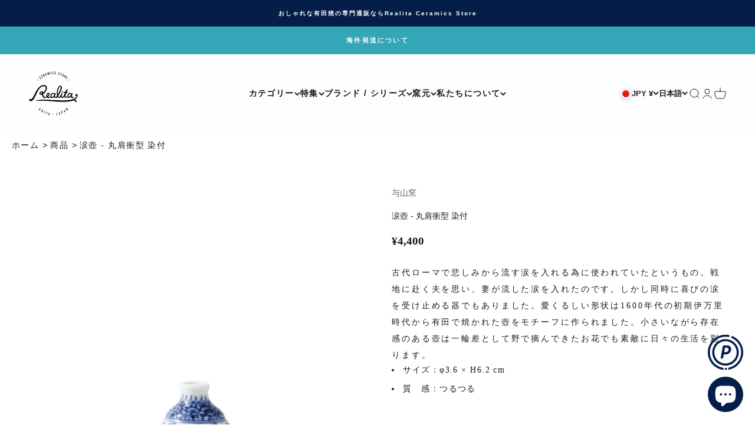

--- FILE ---
content_type: text/html; charset=utf-8
request_url: https://realita.jp/products/namidatubo-marukata-sometuke
body_size: 47014
content:
<!doctype html>

<html class="no-js" lang="ja" dir="ltr">
  <head>
    <meta charset="utf-8">
    <meta name="viewport" content="width=device-width, initial-scale=1.0, height=device-height, minimum-scale=1.0, maximum-scale=1.0">
    <meta name="theme-color" content="#fcfcfc">

    <title>涙壺 - 丸肩衝型 染付 | 有田焼(ありたやき)の専門通販 Realita Ceramics Store (リアリタ)公式サイト</title><meta name="description" content="古代ローマで悲しみから流す涙を入れる為に使われていたというもの。戦地に赴く夫を思い、妻が流した涙を入れたのです。しかし同時に喜びの涙を受け止める器でもありました。愛くるしい形状は1600年代の初期伊万里時代から有田で焼かれた壺をモチーフに作られました。小さいながら存在感のある壺は一輪差として野で摘んできたお花でも素敵に日々の生活を彩ります。 サイズ：φ3.6 × H6.2 cm 質　感：つるつる"><link rel="canonical" href="https://realita.jp/products/namidatubo-marukata-sometuke"><link rel="shortcut icon" href="//realita.jp/cdn/shop/files/realita-favicon.png?v=1700180303&width=96">
      <link rel="apple-touch-icon" href="//realita.jp/cdn/shop/files/realita-favicon.png?v=1700180303&width=180"><link rel="preconnect" href="https://cdn.shopify.com">
    <link rel="preconnect" href="https://fonts.shopifycdn.com" crossorigin>
    <link rel="dns-prefetch" href="https://productreviews.shopifycdn.com"><meta property="og:type" content="product">
  <meta property="og:title" content="涙壺 - 丸肩衝型 染付">
  <meta property="product:price:amount" content="4,400">
  <meta property="product:price:currency" content="JPY"><meta property="og:image" content="http://realita.jp/cdn/shop/files/27.png?v=1753949768&width=2048">
  <meta property="og:image:secure_url" content="https://realita.jp/cdn/shop/files/27.png?v=1753949768&width=2048">
  <meta property="og:image:width" content="2000">
  <meta property="og:image:height" content="2400"><meta property="og:description" content="古代ローマで悲しみから流す涙を入れる為に使われていたというもの。戦地に赴く夫を思い、妻が流した涙を入れたのです。しかし同時に喜びの涙を受け止める器でもありました。愛くるしい形状は1600年代の初期伊万里時代から有田で焼かれた壺をモチーフに作られました。小さいながら存在感のある壺は一輪差として野で摘んできたお花でも素敵に日々の生活を彩ります。 サイズ：φ3.6 × H6.2 cm 質　感：つるつる"><meta property="og:url" content="https://realita.jp/products/namidatubo-marukata-sometuke">
<meta property="og:site_name" content="有田焼(ありたやき)の専門通販 Realita Ceramics Store (リアリタ)公式サイト"><meta name="twitter:card" content="summary"><meta name="twitter:title" content="涙壺 - 丸肩衝型 染付">
  <meta name="twitter:description" content="古代ローマで悲しみから流す涙を入れる為に使われていたというもの。戦地に赴く夫を思い、妻が流した涙を入れたのです。しかし同時に喜びの涙を受け止める器でもありました。愛くるしい形状は1600年代の初期伊万里時代から有田で焼かれた壺をモチーフに作られました。小さいながら存在感のある壺は一輪差として野で摘んできたお花でも素敵に日々の生活を彩ります。

サイズ：φ3.6 × H6.2 cm 
質　感：つるつる
"><meta name="twitter:image" content="https://realita.jp/cdn/shop/files/27.png?crop=center&height=1200&v=1753949768&width=1200">
  <meta name="twitter:image:alt" content="涙壺 - 丸肩衝型 染付">
  <script type="application/ld+json">
  {
    "@context": "https://schema.org",
    "@type": "Product",
    "productID": 8367724593431,
    "offers": [{
          "@type": "Offer",
          "name": "涙壺 - 丸肩衝型 染付",
          "availability":"https://schema.org/InStock",
          "price": 4400.0,
          "priceCurrency": "JPY",
          "priceValidUntil": "2026-02-03","sku": "981-1992","url": "https://realita.jp/products/namidatubo-marukata-sometuke?variant=45378392817943"
        }
],"brand": {
      "@type": "Brand",
      "name": "与山窯"
    },
    "name": "涙壺 - 丸肩衝型 染付",
    "description": "古代ローマで悲しみから流す涙を入れる為に使われていたというもの。戦地に赴く夫を思い、妻が流した涙を入れたのです。しかし同時に喜びの涙を受け止める器でもありました。愛くるしい形状は1600年代の初期伊万里時代から有田で焼かれた壺をモチーフに作られました。小さいながら存在感のある壺は一輪差として野で摘んできたお花でも素敵に日々の生活を彩ります。\n\nサイズ：φ3.6 × H6.2 cm \n質　感：つるつる\n",
    "category": "",
    "url": "https://realita.jp/products/namidatubo-marukata-sometuke",
    "sku": "981-1992","weight": {
        "@type": "QuantitativeValue",
        "unitCode": "g",
        "value": 0.0
      },"image": {
      "@type": "ImageObject",
      "url": "https://realita.jp/cdn/shop/files/27.png?v=1753949768&width=1024",
      "image": "https://realita.jp/cdn/shop/files/27.png?v=1753949768&width=1024",
      "name": "涙壺 - 丸肩衝型 染付",
      "width": "1024",
      "height": "1024"
    }
  }
  </script>



  <script type="application/ld+json">
  {
    "@context": "https://schema.org",
    "@type": "BreadcrumbList",
  "itemListElement": [{
      "@type": "ListItem",
      "position": 1,
      "name": "ホーム",
      "item": "https://realita.jp"
    },{
          "@type": "ListItem",
          "position": 2,
          "name": "涙壺 - 丸肩衝型 染付",
          "item": "https://realita.jp/products/namidatubo-marukata-sometuke"
        }]
  }
  </script>

<style>/* Typography (heading) */
  
/* Typography (body) */
  
:root {
    /**
     * ---------------------------------------------------------------------
     * SPACING VARIABLES
     *
     * We are using a spacing inspired from frameworks like Tailwind CSS.
     * ---------------------------------------------------------------------
     */
    --spacing-0-5: 0.125rem; /* 2px */
    --spacing-1: 0.25rem; /* 4px */
    --spacing-1-5: 0.375rem; /* 6px */
    --spacing-2: 0.5rem; /* 8px */
    --spacing-2-5: 0.625rem; /* 10px */
    --spacing-3: 0.75rem; /* 12px */
    --spacing-3-5: 0.875rem; /* 14px */
    --spacing-4: 1rem; /* 16px */
    --spacing-4-5: 1.125rem; /* 18px */
    --spacing-5: 1.25rem; /* 20px */
    --spacing-5-5: 1.375rem; /* 22px */
    --spacing-6: 1.5rem; /* 24px */
    --spacing-6-5: 1.625rem; /* 26px */
    --spacing-7: 1.75rem; /* 28px */
    --spacing-7-5: 1.875rem; /* 30px */
    --spacing-8: 2rem; /* 32px */
    --spacing-8-5: 2.125rem; /* 34px */
    --spacing-9: 2.25rem; /* 36px */
    --spacing-9-5: 2.375rem; /* 38px */
    --spacing-10: 2.5rem; /* 40px */
    --spacing-11: 2.75rem; /* 44px */
    --spacing-12: 3rem; /* 48px */
    --spacing-14: 3.5rem; /* 56px */
    --spacing-16: 4rem; /* 64px */
    --spacing-18: 4.5rem; /* 72px */
    --spacing-20: 5rem; /* 80px */
    --spacing-24: 6rem; /* 96px */
    --spacing-28: 7rem; /* 112px */
    --spacing-32: 8rem; /* 128px */
    --spacing-36: 9rem; /* 144px */
    --spacing-40: 10rem; /* 160px */
    --spacing-44: 11rem; /* 176px */
    --spacing-48: 12rem; /* 192px */
    --spacing-52: 13rem; /* 208px */
    --spacing-56: 14rem; /* 224px */
    --spacing-60: 15rem; /* 240px */
    --spacing-64: 16rem; /* 256px */
    --spacing-72: 18rem; /* 288px */
    --spacing-80: 20rem; /* 320px */
    --spacing-96: 24rem; /* 384px */

    /* Container */
    --container-max-width: 1300px;
    --container-narrow-max-width: 1050px;
    --container-gutter: var(--spacing-5);
    --section-outer-spacing-block: var(--spacing-12);
    --section-inner-max-spacing-block: var(--spacing-10);
    --section-inner-spacing-inline: var(--container-gutter);
    --section-stack-spacing-block: var(--spacing-8);

    /* Grid gutter */
    --grid-gutter: var(--spacing-5);

    /* Product list settings */
    --product-list-row-gap: var(--spacing-8);
    --product-list-column-gap: var(--grid-gutter);

    /* Form settings */
    --input-gap: var(--spacing-2);
    --input-height: 2.625rem;
    --input-padding-inline: var(--spacing-4);

    /* Other sizes */
    --sticky-area-height: calc(var(--sticky-announcement-bar-enabled, 0) * var(--announcement-bar-height, 0px) + var(--sticky-header-enabled, 0) * var(--header-height, 0px));

    /* RTL support */
    --transform-logical-flip: 1;
    --transform-origin-start: left;
    --transform-origin-end: right;

    /**
     * ---------------------------------------------------------------------
     * TYPOGRAPHY
     * ---------------------------------------------------------------------
     */

    /* Font properties */
    --heading-font-family: "New York", Iowan Old Style, Apple Garamond, Baskerville, Times New Roman, Droid Serif, Times, Source Serif Pro, serif, Apple Color Emoji, Segoe UI Emoji, Segoe UI Symbol;
    --heading-font-weight: 400;
    --heading-font-style: normal;
    --heading-text-transform: normal;
    --heading-letter-spacing: 0.0em;
    --text-font-family: "New York", Iowan Old Style, Apple Garamond, Baskerville, Times New Roman, Droid Serif, Times, Source Serif Pro, serif, Apple Color Emoji, Segoe UI Emoji, Segoe UI Symbol;
    --text-font-weight: 400;
    --text-font-style: normal;
    --text-letter-spacing: 0.0em;

    /* Font sizes */
    --text-h0: 2.5rem;
    --text-h1: 1.75rem;
    --text-h2: 1.5rem;
    --text-h3: 1.375rem;
    --text-h4: 1.125rem;
    --text-h5: 1.125rem;
    --text-h6: 1rem;
    --text-xs: 0.625rem;
    --text-sm: 0.6875rem;
    --text-base: 0.75rem;
    --text-lg: 1.0rem;

    /**
     * ---------------------------------------------------------------------
     * COLORS
     * ---------------------------------------------------------------------
     */

    /* Color settings */--accent: 26 26 26;
    --text-primary: 26 26 26;
    --background-primary: 255 255 255;
    --dialog-background: 255 255 255;
    --border-color: var(--text-color, var(--text-primary)) / 0.12;

    /* Button colors */
    --button-background-primary: 26 26 26;
    --button-text-primary: 255 255 255;
    --button-background-secondary: 26 26 26;
    --button-text-secondary: 255 255 255;

    /* Status colors */
    --success-background: 224 244 232;
    --success-text: 0 163 65;
    --warning-background: 233 249 255;
    --warning-text: 74 206 255;
    --error-background: 254 231 231;
    --error-text: 248 58 58;

    /* Product colors */
    --on-sale-text: 248 58 58;
    --on-sale-badge-background: 248 58 58;
    --on-sale-badge-text: 255 255 255;
    --sold-out-badge-background: 0 0 0;
    --sold-out-badge-text: 255 255 255;
    --primary-badge-background: 128 60 238;
    --primary-badge-text: 255 255 255;
    --star-color: 255 183 74;
    --product-card-background: 0 0 0;
    --product-card-text: 26 26 26;

    /* Header colors */
    --header-background: 252 252 252;
    --header-text: 26 26 26;

    /* Footer colors */
    --footer-background: 97 106 121;
    --footer-text: 252 252 252;

    /* Rounded variables (used for border radius) */
    --rounded-xs: 0.0rem;
    --rounded-sm: 0.0rem;
    --rounded: 0.0rem;
    --rounded-lg: 0.0rem;
    --rounded-full: 9999px;

    --rounded-button: 0.0rem;
    --rounded-input: 0.0rem;

    /* Box shadow */
    --shadow-sm: 0 2px 8px rgb(var(--text-primary) / 0.0);
    --shadow: 0 5px 15px rgb(var(--text-primary) / 0.0);
    --shadow-md: 0 5px 30px rgb(var(--text-primary) / 0.0);
    --shadow-block: 0px 18px 50px rgb(var(--text-primary) / 0.0);

    /**
     * ---------------------------------------------------------------------
     * OTHER
     * ---------------------------------------------------------------------
     */

    --cursor-close-svg-url: url(//realita.jp/cdn/shop/t/26/assets/cursor-close.svg?v=147174565022153725511748570832);
    --cursor-zoom-in-svg-url: url(//realita.jp/cdn/shop/t/26/assets/cursor-zoom-in.svg?v=154953035094101115921748570832);
    --cursor-zoom-out-svg-url: url(//realita.jp/cdn/shop/t/26/assets/cursor-zoom-out.svg?v=16155520337305705181748570832);
    --checkmark-svg-url: url(//realita.jp/cdn/shop/t/26/assets/checkmark.svg?v=77552481021870063511748570832);
  }

  [dir="rtl"]:root {
    /* RTL support */
    --transform-logical-flip: -1;
    --transform-origin-start: right;
    --transform-origin-end: left;
  }

  @media screen and (min-width: 700px) {
    :root {
      /* Typography (font size) */
      --text-h0: 3.25rem;
      --text-h1: 2.25rem;
      --text-h2: 1.75rem;
      --text-h3: 1.625rem;
      --text-h4: 1.25rem;
      --text-h5: 1.25rem;
      --text-h6: 1.125rem;

      --text-xs: 0.6875rem;
      --text-sm: 0.75rem;
      --text-base: 0.8125rem;
      --text-lg: 1.0625rem;

      /* Spacing */
      --container-gutter: 2rem;
      --section-outer-spacing-block: var(--spacing-16);
      --section-inner-max-spacing-block: var(--spacing-12);
      --section-inner-spacing-inline: var(--spacing-12);
      --section-stack-spacing-block: var(--spacing-12);

      /* Grid gutter */
      --grid-gutter: var(--spacing-6);

      /* Product list settings */
      --product-list-row-gap: var(--spacing-12);

      /* Form settings */
      --input-gap: 1rem;
      --input-height: 3.125rem;
      --input-padding-inline: var(--spacing-5);
    }
  }

  @media screen and (min-width: 1000px) {
    :root {
      /* Spacing settings */
      --container-gutter: var(--spacing-12);
      --section-outer-spacing-block: var(--spacing-18);
      --section-inner-max-spacing-block: var(--spacing-16);
      --section-inner-spacing-inline: var(--spacing-16);
      --section-stack-spacing-block: var(--spacing-12);
    }
  }

  @media screen and (min-width: 1150px) {
    :root {
      /* Spacing settings */
      --container-gutter: var(--spacing-12);
      --section-outer-spacing-block: var(--spacing-20);
      --section-inner-max-spacing-block: var(--spacing-16);
      --section-inner-spacing-inline: var(--spacing-16);
      --section-stack-spacing-block: var(--spacing-12);
    }
  }

  @media screen and (min-width: 1400px) {
    :root {
      /* Typography (font size) */
      --text-h0: 4rem;
      --text-h1: 3rem;
      --text-h2: 2.5rem;
      --text-h3: 1.75rem;
      --text-h4: 1.5rem;
      --text-h5: 1.25rem;
      --text-h6: 1.25rem;

      --section-outer-spacing-block: var(--spacing-24);
      --section-inner-max-spacing-block: var(--spacing-18);
      --section-inner-spacing-inline: var(--spacing-18);
    }
  }

  @media screen and (min-width: 1600px) {
    :root {
      --section-outer-spacing-block: var(--spacing-24);
      --section-inner-max-spacing-block: var(--spacing-20);
      --section-inner-spacing-inline: var(--spacing-20);
    }
  }

  /**
   * ---------------------------------------------------------------------
   * LIQUID DEPENDANT CSS
   *
   * Our main CSS is Liquid free, but some very specific features depend on
   * theme settings, so we have them here
   * ---------------------------------------------------------------------
   */@media screen and (pointer: fine) {
        .button:not([disabled]):hover, .btn:not([disabled]):hover, .shopify-payment-button__button--unbranded:not([disabled]):hover {
          --button-background-opacity: 0.85;
        }

        .button--subdued:not([disabled]):hover {
          --button-background: var(--text-color) / .05 !important;
        }
      }</style><script>
  document.documentElement.classList.replace('no-js', 'js');

  // This allows to expose several variables to the global scope, to be used in scripts
  window.themeVariables = {
    settings: {
      showPageTransition: true,
      headingApparition: "split_fade",
      pageType: "product",
      moneyFormat: "¥{{amount_no_decimals}}",
      moneyWithCurrencyFormat: "¥{{amount_no_decimals}} JPY",
      currencyCodeEnabled: false,
      cartType: "popover",
      showDiscount: true,
      discountMode: "percentage"
    },

    strings: {
      accessibilityClose: "閉める",
      accessibilityNext: "次へ",
      accessibilityPrevious: "前へ",
      addToCartButton: "カートに追加",
      soldOutButton: "売り切れ",
      preOrderButton: "先行予約",
      unavailableButton: "選択不可能",
      closeGallery: "閉じる",
      zoomGallery: "ズームイン",
      errorGallery: "画像を表示できません",
      soldOutBadge: "売り切れ",
      discountBadge: "@@ OFF",
      sku: "SKU:",
      searchNoResults: "結果は見つかりませんでした",
      addOrderNote: "注文メモの追加",
      editOrderNote: "注文メモの編集すす",
      shippingEstimatorNoResults: "申し訳ありませんが、お客様のご住所への発送は現在行っておりません",
      shippingEstimatorOneResult: "お客様のご住所には1つの配送料金が適用されます:",
      shippingEstimatorMultipleResults: "お客様のご住所に合わせて、複数の配送料金が選択できます:",
      shippingEstimatorError: "配送料金の取得中に1つ以上のエラーが発生しました:"
    },

    breakpoints: {
      'sm': 'screen and (min-width: 700px)',
      'md': 'screen and (min-width: 1000px)',
      'lg': 'screen and (min-width: 1150px)',
      'xl': 'screen and (min-width: 1400px)',

      'sm-max': 'screen and (max-width: 699px)',
      'md-max': 'screen and (max-width: 999px)',
      'lg-max': 'screen and (max-width: 1149px)',
      'xl-max': 'screen and (max-width: 1399px)'
    }
  };window.addEventListener('DOMContentLoaded', () => {
      const isReloaded = (window.performance.navigation && window.performance.navigation.type === 1) || window.performance.getEntriesByType('navigation').map((nav) => nav.type).includes('reload');

      if ('animate' in document.documentElement && window.matchMedia('(prefers-reduced-motion: no-preference)').matches && document.referrer.includes(location.host) && !isReloaded) {
        document.body.animate({opacity: [0, 1]}, {duration: 115, fill: 'forwards'});
      }
    });

    window.addEventListener('pageshow', (event) => {
      document.body.classList.remove('page-transition');

      if (event.persisted) {
        document.body.animate({opacity: [0, 1]}, {duration: 0, fill: 'forwards'});
      }
    });// For detecting native share
  document.documentElement.classList.add(`native-share--${navigator.share ? 'enabled' : 'disabled'}`);// We save the product ID in local storage to be eventually used for recently viewed section
    try {
      const recentlyViewedProducts = new Set(JSON.parse(localStorage.getItem('theme:recently-viewed-products') || '[]'));

      recentlyViewedProducts.delete(8367724593431); // Delete first to re-move the product
      recentlyViewedProducts.add(8367724593431);

      localStorage.setItem('theme:recently-viewed-products', JSON.stringify(Array.from(recentlyViewedProducts.values()).reverse()));
    } catch (e) {
      // Safari in private mode does not allow setting item, we silently fail
    }</script><script type="module" src="//realita.jp/cdn/shop/t/26/assets/vendor.min.js?v=136053555471622566971748570773"></script>
    <script type="module" src="//realita.jp/cdn/shop/t/26/assets/theme.js?v=95755475944372525481748703949"></script>
    <script type="module" src="//realita.jp/cdn/shop/t/26/assets/sections.js?v=29518088992706028781748704116"></script>

    <script>window.performance && window.performance.mark && window.performance.mark('shopify.content_for_header.start');</script><meta name="facebook-domain-verification" content="sqpgsth3072u1koiixron6nlv7bnt6">
<meta name="google-site-verification" content="uLw1JqZSpgPe0nkJ39s1TCWdg3-GF1zoE4jkRwJIQ1g">
<meta id="shopify-digital-wallet" name="shopify-digital-wallet" content="/72792867095/digital_wallets/dialog">
<meta name="shopify-checkout-api-token" content="ef890202db9dfcc911c381eab7c2846e">
<meta id="in-context-paypal-metadata" data-shop-id="72792867095" data-venmo-supported="false" data-environment="production" data-locale="ja_JP" data-paypal-v4="true" data-currency="JPY">
<link rel="alternate" hreflang="x-default" href="https://realita.jp/products/namidatubo-marukata-sometuke">
<link rel="alternate" hreflang="ja" href="https://realita.jp/products/namidatubo-marukata-sometuke">
<link rel="alternate" hreflang="en" href="https://realita.jp/en/products/namidatubo-marukata-sometuke">
<link rel="alternate" type="application/json+oembed" href="https://realita.jp/products/namidatubo-marukata-sometuke.oembed">
<script async="async" src="/checkouts/internal/preloads.js?locale=ja-JP"></script>
<script id="apple-pay-shop-capabilities" type="application/json">{"shopId":72792867095,"countryCode":"JP","currencyCode":"JPY","merchantCapabilities":["supports3DS"],"merchantId":"gid:\/\/shopify\/Shop\/72792867095","merchantName":"有田焼(ありたやき)の専門通販 Realita Ceramics Store (リアリタ)公式サイト","requiredBillingContactFields":["postalAddress","email","phone"],"requiredShippingContactFields":["postalAddress","email","phone"],"shippingType":"shipping","supportedNetworks":["visa","masterCard","amex","jcb","discover"],"total":{"type":"pending","label":"有田焼(ありたやき)の専門通販 Realita Ceramics Store (リアリタ)公式サイト","amount":"1.00"},"shopifyPaymentsEnabled":true,"supportsSubscriptions":true}</script>
<script id="shopify-features" type="application/json">{"accessToken":"ef890202db9dfcc911c381eab7c2846e","betas":["rich-media-storefront-analytics"],"domain":"realita.jp","predictiveSearch":false,"shopId":72792867095,"locale":"ja"}</script>
<script>var Shopify = Shopify || {};
Shopify.shop = "realita-3.myshopify.com";
Shopify.locale = "ja";
Shopify.currency = {"active":"JPY","rate":"1.0"};
Shopify.country = "JP";
Shopify.theme = {"name":"Impact_ver4.0.5_20250919","id":177716265239,"schema_name":"Impact","schema_version":"4.0.5","theme_store_id":1190,"role":"main"};
Shopify.theme.handle = "null";
Shopify.theme.style = {"id":null,"handle":null};
Shopify.cdnHost = "realita.jp/cdn";
Shopify.routes = Shopify.routes || {};
Shopify.routes.root = "/";</script>
<script type="module">!function(o){(o.Shopify=o.Shopify||{}).modules=!0}(window);</script>
<script>!function(o){function n(){var o=[];function n(){o.push(Array.prototype.slice.apply(arguments))}return n.q=o,n}var t=o.Shopify=o.Shopify||{};t.loadFeatures=n(),t.autoloadFeatures=n()}(window);</script>
<script id="shop-js-analytics" type="application/json">{"pageType":"product"}</script>
<script defer="defer" async type="module" src="//realita.jp/cdn/shopifycloud/shop-js/modules/v2/client.init-shop-cart-sync_0MstufBG.ja.esm.js"></script>
<script defer="defer" async type="module" src="//realita.jp/cdn/shopifycloud/shop-js/modules/v2/chunk.common_jll-23Z1.esm.js"></script>
<script defer="defer" async type="module" src="//realita.jp/cdn/shopifycloud/shop-js/modules/v2/chunk.modal_HXih6-AF.esm.js"></script>
<script type="module">
  await import("//realita.jp/cdn/shopifycloud/shop-js/modules/v2/client.init-shop-cart-sync_0MstufBG.ja.esm.js");
await import("//realita.jp/cdn/shopifycloud/shop-js/modules/v2/chunk.common_jll-23Z1.esm.js");
await import("//realita.jp/cdn/shopifycloud/shop-js/modules/v2/chunk.modal_HXih6-AF.esm.js");

  window.Shopify.SignInWithShop?.initShopCartSync?.({"fedCMEnabled":true,"windoidEnabled":true});

</script>
<script id="__st">var __st={"a":72792867095,"offset":32400,"reqid":"abf39a51-a2d7-4c10-9cb6-2492a23c9421-1769204676","pageurl":"realita.jp\/products\/namidatubo-marukata-sometuke","u":"f33aef840cb8","p":"product","rtyp":"product","rid":8367724593431};</script>
<script>window.ShopifyPaypalV4VisibilityTracking = true;</script>
<script id="captcha-bootstrap">!function(){'use strict';const t='contact',e='account',n='new_comment',o=[[t,t],['blogs',n],['comments',n],[t,'customer']],c=[[e,'customer_login'],[e,'guest_login'],[e,'recover_customer_password'],[e,'create_customer']],r=t=>t.map((([t,e])=>`form[action*='/${t}']:not([data-nocaptcha='true']) input[name='form_type'][value='${e}']`)).join(','),a=t=>()=>t?[...document.querySelectorAll(t)].map((t=>t.form)):[];function s(){const t=[...o],e=r(t);return a(e)}const i='password',u='form_key',d=['recaptcha-v3-token','g-recaptcha-response','h-captcha-response',i],f=()=>{try{return window.sessionStorage}catch{return}},m='__shopify_v',_=t=>t.elements[u];function p(t,e,n=!1){try{const o=window.sessionStorage,c=JSON.parse(o.getItem(e)),{data:r}=function(t){const{data:e,action:n}=t;return t[m]||n?{data:e,action:n}:{data:t,action:n}}(c);for(const[e,n]of Object.entries(r))t.elements[e]&&(t.elements[e].value=n);n&&o.removeItem(e)}catch(o){console.error('form repopulation failed',{error:o})}}const l='form_type',E='cptcha';function T(t){t.dataset[E]=!0}const w=window,h=w.document,L='Shopify',v='ce_forms',y='captcha';let A=!1;((t,e)=>{const n=(g='f06e6c50-85a8-45c8-87d0-21a2b65856fe',I='https://cdn.shopify.com/shopifycloud/storefront-forms-hcaptcha/ce_storefront_forms_captcha_hcaptcha.v1.5.2.iife.js',D={infoText:'hCaptchaによる保護',privacyText:'プライバシー',termsText:'利用規約'},(t,e,n)=>{const o=w[L][v],c=o.bindForm;if(c)return c(t,g,e,D).then(n);var r;o.q.push([[t,g,e,D],n]),r=I,A||(h.body.append(Object.assign(h.createElement('script'),{id:'captcha-provider',async:!0,src:r})),A=!0)});var g,I,D;w[L]=w[L]||{},w[L][v]=w[L][v]||{},w[L][v].q=[],w[L][y]=w[L][y]||{},w[L][y].protect=function(t,e){n(t,void 0,e),T(t)},Object.freeze(w[L][y]),function(t,e,n,w,h,L){const[v,y,A,g]=function(t,e,n){const i=e?o:[],u=t?c:[],d=[...i,...u],f=r(d),m=r(i),_=r(d.filter((([t,e])=>n.includes(e))));return[a(f),a(m),a(_),s()]}(w,h,L),I=t=>{const e=t.target;return e instanceof HTMLFormElement?e:e&&e.form},D=t=>v().includes(t);t.addEventListener('submit',(t=>{const e=I(t);if(!e)return;const n=D(e)&&!e.dataset.hcaptchaBound&&!e.dataset.recaptchaBound,o=_(e),c=g().includes(e)&&(!o||!o.value);(n||c)&&t.preventDefault(),c&&!n&&(function(t){try{if(!f())return;!function(t){const e=f();if(!e)return;const n=_(t);if(!n)return;const o=n.value;o&&e.removeItem(o)}(t);const e=Array.from(Array(32),(()=>Math.random().toString(36)[2])).join('');!function(t,e){_(t)||t.append(Object.assign(document.createElement('input'),{type:'hidden',name:u})),t.elements[u].value=e}(t,e),function(t,e){const n=f();if(!n)return;const o=[...t.querySelectorAll(`input[type='${i}']`)].map((({name:t})=>t)),c=[...d,...o],r={};for(const[a,s]of new FormData(t).entries())c.includes(a)||(r[a]=s);n.setItem(e,JSON.stringify({[m]:1,action:t.action,data:r}))}(t,e)}catch(e){console.error('failed to persist form',e)}}(e),e.submit())}));const S=(t,e)=>{t&&!t.dataset[E]&&(n(t,e.some((e=>e===t))),T(t))};for(const o of['focusin','change'])t.addEventListener(o,(t=>{const e=I(t);D(e)&&S(e,y())}));const B=e.get('form_key'),M=e.get(l),P=B&&M;t.addEventListener('DOMContentLoaded',(()=>{const t=y();if(P)for(const e of t)e.elements[l].value===M&&p(e,B);[...new Set([...A(),...v().filter((t=>'true'===t.dataset.shopifyCaptcha))])].forEach((e=>S(e,t)))}))}(h,new URLSearchParams(w.location.search),n,t,e,['guest_login'])})(!0,!0)}();</script>
<script integrity="sha256-4kQ18oKyAcykRKYeNunJcIwy7WH5gtpwJnB7kiuLZ1E=" data-source-attribution="shopify.loadfeatures" defer="defer" src="//realita.jp/cdn/shopifycloud/storefront/assets/storefront/load_feature-a0a9edcb.js" crossorigin="anonymous"></script>
<script data-source-attribution="shopify.dynamic_checkout.dynamic.init">var Shopify=Shopify||{};Shopify.PaymentButton=Shopify.PaymentButton||{isStorefrontPortableWallets:!0,init:function(){window.Shopify.PaymentButton.init=function(){};var t=document.createElement("script");t.src="https://realita.jp/cdn/shopifycloud/portable-wallets/latest/portable-wallets.ja.js",t.type="module",document.head.appendChild(t)}};
</script>
<script data-source-attribution="shopify.dynamic_checkout.buyer_consent">
  function portableWalletsHideBuyerConsent(e){var t=document.getElementById("shopify-buyer-consent"),n=document.getElementById("shopify-subscription-policy-button");t&&n&&(t.classList.add("hidden"),t.setAttribute("aria-hidden","true"),n.removeEventListener("click",e))}function portableWalletsShowBuyerConsent(e){var t=document.getElementById("shopify-buyer-consent"),n=document.getElementById("shopify-subscription-policy-button");t&&n&&(t.classList.remove("hidden"),t.removeAttribute("aria-hidden"),n.addEventListener("click",e))}window.Shopify?.PaymentButton&&(window.Shopify.PaymentButton.hideBuyerConsent=portableWalletsHideBuyerConsent,window.Shopify.PaymentButton.showBuyerConsent=portableWalletsShowBuyerConsent);
</script>
<script data-source-attribution="shopify.dynamic_checkout.cart.bootstrap">document.addEventListener("DOMContentLoaded",(function(){function t(){return document.querySelector("shopify-accelerated-checkout-cart, shopify-accelerated-checkout")}if(t())Shopify.PaymentButton.init();else{new MutationObserver((function(e,n){t()&&(Shopify.PaymentButton.init(),n.disconnect())})).observe(document.body,{childList:!0,subtree:!0})}}));
</script>
<script id='scb4127' type='text/javascript' async='' src='https://realita.jp/cdn/shopifycloud/privacy-banner/storefront-banner.js'></script><link id="shopify-accelerated-checkout-styles" rel="stylesheet" media="screen" href="https://realita.jp/cdn/shopifycloud/portable-wallets/latest/accelerated-checkout-backwards-compat.css" crossorigin="anonymous">
<style id="shopify-accelerated-checkout-cart">
        #shopify-buyer-consent {
  margin-top: 1em;
  display: inline-block;
  width: 100%;
}

#shopify-buyer-consent.hidden {
  display: none;
}

#shopify-subscription-policy-button {
  background: none;
  border: none;
  padding: 0;
  text-decoration: underline;
  font-size: inherit;
  cursor: pointer;
}

#shopify-subscription-policy-button::before {
  box-shadow: none;
}

      </style>

<script>window.performance && window.performance.mark && window.performance.mark('shopify.content_for_header.end');</script>
<link href="//realita.jp/cdn/shop/t/26/assets/theme.css?v=10512913782960994461759675061" rel="stylesheet" type="text/css" media="all" />
  <script>window.is_hulkpo_installed=true</script><!-- BEGIN app block: shopify://apps/all-in-gift/blocks/embed/14c78036-27a0-4098-a9e3-c3f1525dedff --><script id='huckleberry-all-in-gift-embed-script' type="text/javascript" src="https://gift-script-pr.pages.dev/script.js?shop=realita-3.myshopify.com" defer></script>
<!-- END app block --><script src="https://cdn.shopify.com/extensions/e8878072-2f6b-4e89-8082-94b04320908d/inbox-1254/assets/inbox-chat-loader.js" type="text/javascript" defer="defer"></script>
<link href="https://cdn.shopify.com/extensions/019bb93a-951c-7a49-90ae-606bd87ebdf8/poing-pong-24/assets/poingpong2-floating.css" rel="stylesheet" type="text/css" media="all">
<link href="https://monorail-edge.shopifysvc.com" rel="dns-prefetch">
<script>(function(){if ("sendBeacon" in navigator && "performance" in window) {try {var session_token_from_headers = performance.getEntriesByType('navigation')[0].serverTiming.find(x => x.name == '_s').description;} catch {var session_token_from_headers = undefined;}var session_cookie_matches = document.cookie.match(/_shopify_s=([^;]*)/);var session_token_from_cookie = session_cookie_matches && session_cookie_matches.length === 2 ? session_cookie_matches[1] : "";var session_token = session_token_from_headers || session_token_from_cookie || "";function handle_abandonment_event(e) {var entries = performance.getEntries().filter(function(entry) {return /monorail-edge.shopifysvc.com/.test(entry.name);});if (!window.abandonment_tracked && entries.length === 0) {window.abandonment_tracked = true;var currentMs = Date.now();var navigation_start = performance.timing.navigationStart;var payload = {shop_id: 72792867095,url: window.location.href,navigation_start,duration: currentMs - navigation_start,session_token,page_type: "product"};window.navigator.sendBeacon("https://monorail-edge.shopifysvc.com/v1/produce", JSON.stringify({schema_id: "online_store_buyer_site_abandonment/1.1",payload: payload,metadata: {event_created_at_ms: currentMs,event_sent_at_ms: currentMs}}));}}window.addEventListener('pagehide', handle_abandonment_event);}}());</script>
<script id="web-pixels-manager-setup">(function e(e,d,r,n,o){if(void 0===o&&(o={}),!Boolean(null===(a=null===(i=window.Shopify)||void 0===i?void 0:i.analytics)||void 0===a?void 0:a.replayQueue)){var i,a;window.Shopify=window.Shopify||{};var t=window.Shopify;t.analytics=t.analytics||{};var s=t.analytics;s.replayQueue=[],s.publish=function(e,d,r){return s.replayQueue.push([e,d,r]),!0};try{self.performance.mark("wpm:start")}catch(e){}var l=function(){var e={modern:/Edge?\/(1{2}[4-9]|1[2-9]\d|[2-9]\d{2}|\d{4,})\.\d+(\.\d+|)|Firefox\/(1{2}[4-9]|1[2-9]\d|[2-9]\d{2}|\d{4,})\.\d+(\.\d+|)|Chrom(ium|e)\/(9{2}|\d{3,})\.\d+(\.\d+|)|(Maci|X1{2}).+ Version\/(15\.\d+|(1[6-9]|[2-9]\d|\d{3,})\.\d+)([,.]\d+|)( \(\w+\)|)( Mobile\/\w+|) Safari\/|Chrome.+OPR\/(9{2}|\d{3,})\.\d+\.\d+|(CPU[ +]OS|iPhone[ +]OS|CPU[ +]iPhone|CPU IPhone OS|CPU iPad OS)[ +]+(15[._]\d+|(1[6-9]|[2-9]\d|\d{3,})[._]\d+)([._]\d+|)|Android:?[ /-](13[3-9]|1[4-9]\d|[2-9]\d{2}|\d{4,})(\.\d+|)(\.\d+|)|Android.+Firefox\/(13[5-9]|1[4-9]\d|[2-9]\d{2}|\d{4,})\.\d+(\.\d+|)|Android.+Chrom(ium|e)\/(13[3-9]|1[4-9]\d|[2-9]\d{2}|\d{4,})\.\d+(\.\d+|)|SamsungBrowser\/([2-9]\d|\d{3,})\.\d+/,legacy:/Edge?\/(1[6-9]|[2-9]\d|\d{3,})\.\d+(\.\d+|)|Firefox\/(5[4-9]|[6-9]\d|\d{3,})\.\d+(\.\d+|)|Chrom(ium|e)\/(5[1-9]|[6-9]\d|\d{3,})\.\d+(\.\d+|)([\d.]+$|.*Safari\/(?![\d.]+ Edge\/[\d.]+$))|(Maci|X1{2}).+ Version\/(10\.\d+|(1[1-9]|[2-9]\d|\d{3,})\.\d+)([,.]\d+|)( \(\w+\)|)( Mobile\/\w+|) Safari\/|Chrome.+OPR\/(3[89]|[4-9]\d|\d{3,})\.\d+\.\d+|(CPU[ +]OS|iPhone[ +]OS|CPU[ +]iPhone|CPU IPhone OS|CPU iPad OS)[ +]+(10[._]\d+|(1[1-9]|[2-9]\d|\d{3,})[._]\d+)([._]\d+|)|Android:?[ /-](13[3-9]|1[4-9]\d|[2-9]\d{2}|\d{4,})(\.\d+|)(\.\d+|)|Mobile Safari.+OPR\/([89]\d|\d{3,})\.\d+\.\d+|Android.+Firefox\/(13[5-9]|1[4-9]\d|[2-9]\d{2}|\d{4,})\.\d+(\.\d+|)|Android.+Chrom(ium|e)\/(13[3-9]|1[4-9]\d|[2-9]\d{2}|\d{4,})\.\d+(\.\d+|)|Android.+(UC? ?Browser|UCWEB|U3)[ /]?(15\.([5-9]|\d{2,})|(1[6-9]|[2-9]\d|\d{3,})\.\d+)\.\d+|SamsungBrowser\/(5\.\d+|([6-9]|\d{2,})\.\d+)|Android.+MQ{2}Browser\/(14(\.(9|\d{2,})|)|(1[5-9]|[2-9]\d|\d{3,})(\.\d+|))(\.\d+|)|K[Aa][Ii]OS\/(3\.\d+|([4-9]|\d{2,})\.\d+)(\.\d+|)/},d=e.modern,r=e.legacy,n=navigator.userAgent;return n.match(d)?"modern":n.match(r)?"legacy":"unknown"}(),u="modern"===l?"modern":"legacy",c=(null!=n?n:{modern:"",legacy:""})[u],f=function(e){return[e.baseUrl,"/wpm","/b",e.hashVersion,"modern"===e.buildTarget?"m":"l",".js"].join("")}({baseUrl:d,hashVersion:r,buildTarget:u}),m=function(e){var d=e.version,r=e.bundleTarget,n=e.surface,o=e.pageUrl,i=e.monorailEndpoint;return{emit:function(e){var a=e.status,t=e.errorMsg,s=(new Date).getTime(),l=JSON.stringify({metadata:{event_sent_at_ms:s},events:[{schema_id:"web_pixels_manager_load/3.1",payload:{version:d,bundle_target:r,page_url:o,status:a,surface:n,error_msg:t},metadata:{event_created_at_ms:s}}]});if(!i)return console&&console.warn&&console.warn("[Web Pixels Manager] No Monorail endpoint provided, skipping logging."),!1;try{return self.navigator.sendBeacon.bind(self.navigator)(i,l)}catch(e){}var u=new XMLHttpRequest;try{return u.open("POST",i,!0),u.setRequestHeader("Content-Type","text/plain"),u.send(l),!0}catch(e){return console&&console.warn&&console.warn("[Web Pixels Manager] Got an unhandled error while logging to Monorail."),!1}}}}({version:r,bundleTarget:l,surface:e.surface,pageUrl:self.location.href,monorailEndpoint:e.monorailEndpoint});try{o.browserTarget=l,function(e){var d=e.src,r=e.async,n=void 0===r||r,o=e.onload,i=e.onerror,a=e.sri,t=e.scriptDataAttributes,s=void 0===t?{}:t,l=document.createElement("script"),u=document.querySelector("head"),c=document.querySelector("body");if(l.async=n,l.src=d,a&&(l.integrity=a,l.crossOrigin="anonymous"),s)for(var f in s)if(Object.prototype.hasOwnProperty.call(s,f))try{l.dataset[f]=s[f]}catch(e){}if(o&&l.addEventListener("load",o),i&&l.addEventListener("error",i),u)u.appendChild(l);else{if(!c)throw new Error("Did not find a head or body element to append the script");c.appendChild(l)}}({src:f,async:!0,onload:function(){if(!function(){var e,d;return Boolean(null===(d=null===(e=window.Shopify)||void 0===e?void 0:e.analytics)||void 0===d?void 0:d.initialized)}()){var d=window.webPixelsManager.init(e)||void 0;if(d){var r=window.Shopify.analytics;r.replayQueue.forEach((function(e){var r=e[0],n=e[1],o=e[2];d.publishCustomEvent(r,n,o)})),r.replayQueue=[],r.publish=d.publishCustomEvent,r.visitor=d.visitor,r.initialized=!0}}},onerror:function(){return m.emit({status:"failed",errorMsg:"".concat(f," has failed to load")})},sri:function(e){var d=/^sha384-[A-Za-z0-9+/=]+$/;return"string"==typeof e&&d.test(e)}(c)?c:"",scriptDataAttributes:o}),m.emit({status:"loading"})}catch(e){m.emit({status:"failed",errorMsg:(null==e?void 0:e.message)||"Unknown error"})}}})({shopId: 72792867095,storefrontBaseUrl: "https://realita.jp",extensionsBaseUrl: "https://extensions.shopifycdn.com/cdn/shopifycloud/web-pixels-manager",monorailEndpoint: "https://monorail-edge.shopifysvc.com/unstable/produce_batch",surface: "storefront-renderer",enabledBetaFlags: ["2dca8a86"],webPixelsConfigList: [{"id":"527040791","configuration":"{\"config\":\"{\\\"pixel_id\\\":\\\"G-3999SNMP1P\\\",\\\"target_country\\\":\\\"JP\\\",\\\"gtag_events\\\":[{\\\"type\\\":\\\"search\\\",\\\"action_label\\\":[\\\"G-3999SNMP1P\\\",\\\"AW-965941074\\\/iB3tCPPd6fgYENKuzMwD\\\"]},{\\\"type\\\":\\\"begin_checkout\\\",\\\"action_label\\\":[\\\"G-3999SNMP1P\\\",\\\"AW-965941074\\\/0ow6CPnd6fgYENKuzMwD\\\"]},{\\\"type\\\":\\\"view_item\\\",\\\"action_label\\\":[\\\"G-3999SNMP1P\\\",\\\"AW-965941074\\\/GWiBCPDd6fgYENKuzMwD\\\",\\\"MC-JPD54FBJ8W\\\"]},{\\\"type\\\":\\\"purchase\\\",\\\"action_label\\\":[\\\"G-3999SNMP1P\\\",\\\"AW-965941074\\\/g0_-COrd6fgYENKuzMwD\\\",\\\"MC-JPD54FBJ8W\\\"]},{\\\"type\\\":\\\"page_view\\\",\\\"action_label\\\":[\\\"G-3999SNMP1P\\\",\\\"AW-965941074\\\/GIiQCO3d6fgYENKuzMwD\\\",\\\"MC-JPD54FBJ8W\\\"]},{\\\"type\\\":\\\"add_payment_info\\\",\\\"action_label\\\":[\\\"G-3999SNMP1P\\\",\\\"AW-965941074\\\/YoeMCPzd6fgYENKuzMwD\\\"]},{\\\"type\\\":\\\"add_to_cart\\\",\\\"action_label\\\":[\\\"G-3999SNMP1P\\\",\\\"AW-965941074\\\/dI2eCPbd6fgYENKuzMwD\\\"]}],\\\"enable_monitoring_mode\\\":false}\"}","eventPayloadVersion":"v1","runtimeContext":"OPEN","scriptVersion":"b2a88bafab3e21179ed38636efcd8a93","type":"APP","apiClientId":1780363,"privacyPurposes":[],"dataSharingAdjustments":{"protectedCustomerApprovalScopes":["read_customer_address","read_customer_email","read_customer_name","read_customer_personal_data","read_customer_phone"]}},{"id":"308183319","configuration":"{\"pixel_id\":\"672524231494161\",\"pixel_type\":\"facebook_pixel\"}","eventPayloadVersion":"v1","runtimeContext":"OPEN","scriptVersion":"ca16bc87fe92b6042fbaa3acc2fbdaa6","type":"APP","apiClientId":2329312,"privacyPurposes":["ANALYTICS","MARKETING","SALE_OF_DATA"],"dataSharingAdjustments":{"protectedCustomerApprovalScopes":["read_customer_address","read_customer_email","read_customer_name","read_customer_personal_data","read_customer_phone"]}},{"id":"184189207","configuration":"{\"tagID\":\"2612471991164\"}","eventPayloadVersion":"v1","runtimeContext":"STRICT","scriptVersion":"18031546ee651571ed29edbe71a3550b","type":"APP","apiClientId":3009811,"privacyPurposes":["ANALYTICS","MARKETING","SALE_OF_DATA"],"dataSharingAdjustments":{"protectedCustomerApprovalScopes":["read_customer_address","read_customer_email","read_customer_name","read_customer_personal_data","read_customer_phone"]}},{"id":"shopify-app-pixel","configuration":"{}","eventPayloadVersion":"v1","runtimeContext":"STRICT","scriptVersion":"0450","apiClientId":"shopify-pixel","type":"APP","privacyPurposes":["ANALYTICS","MARKETING"]},{"id":"shopify-custom-pixel","eventPayloadVersion":"v1","runtimeContext":"LAX","scriptVersion":"0450","apiClientId":"shopify-pixel","type":"CUSTOM","privacyPurposes":["ANALYTICS","MARKETING"]}],isMerchantRequest: false,initData: {"shop":{"name":"有田焼(ありたやき)の専門通販 Realita Ceramics Store (リアリタ)公式サイト","paymentSettings":{"currencyCode":"JPY"},"myshopifyDomain":"realita-3.myshopify.com","countryCode":"JP","storefrontUrl":"https:\/\/realita.jp"},"customer":null,"cart":null,"checkout":null,"productVariants":[{"price":{"amount":4400.0,"currencyCode":"JPY"},"product":{"title":"涙壺 - 丸肩衝型 染付","vendor":"与山窯","id":"8367724593431","untranslatedTitle":"涙壺 - 丸肩衝型 染付","url":"\/products\/namidatubo-marukata-sometuke","type":""},"id":"45378392817943","image":{"src":"\/\/realita.jp\/cdn\/shop\/files\/27.png?v=1753949768"},"sku":"981-1992","title":"Default Title","untranslatedTitle":"Default Title"}],"purchasingCompany":null},},"https://realita.jp/cdn","fcfee988w5aeb613cpc8e4bc33m6693e112",{"modern":"","legacy":""},{"shopId":"72792867095","storefrontBaseUrl":"https:\/\/realita.jp","extensionBaseUrl":"https:\/\/extensions.shopifycdn.com\/cdn\/shopifycloud\/web-pixels-manager","surface":"storefront-renderer","enabledBetaFlags":"[\"2dca8a86\"]","isMerchantRequest":"false","hashVersion":"fcfee988w5aeb613cpc8e4bc33m6693e112","publish":"custom","events":"[[\"page_viewed\",{}],[\"product_viewed\",{\"productVariant\":{\"price\":{\"amount\":4400.0,\"currencyCode\":\"JPY\"},\"product\":{\"title\":\"涙壺 - 丸肩衝型 染付\",\"vendor\":\"与山窯\",\"id\":\"8367724593431\",\"untranslatedTitle\":\"涙壺 - 丸肩衝型 染付\",\"url\":\"\/products\/namidatubo-marukata-sometuke\",\"type\":\"\"},\"id\":\"45378392817943\",\"image\":{\"src\":\"\/\/realita.jp\/cdn\/shop\/files\/27.png?v=1753949768\"},\"sku\":\"981-1992\",\"title\":\"Default Title\",\"untranslatedTitle\":\"Default Title\"}}]]"});</script><script>
  window.ShopifyAnalytics = window.ShopifyAnalytics || {};
  window.ShopifyAnalytics.meta = window.ShopifyAnalytics.meta || {};
  window.ShopifyAnalytics.meta.currency = 'JPY';
  var meta = {"product":{"id":8367724593431,"gid":"gid:\/\/shopify\/Product\/8367724593431","vendor":"与山窯","type":"","handle":"namidatubo-marukata-sometuke","variants":[{"id":45378392817943,"price":440000,"name":"涙壺 - 丸肩衝型 染付","public_title":null,"sku":"981-1992"}],"remote":false},"page":{"pageType":"product","resourceType":"product","resourceId":8367724593431,"requestId":"abf39a51-a2d7-4c10-9cb6-2492a23c9421-1769204676"}};
  for (var attr in meta) {
    window.ShopifyAnalytics.meta[attr] = meta[attr];
  }
</script>
<script class="analytics">
  (function () {
    var customDocumentWrite = function(content) {
      var jquery = null;

      if (window.jQuery) {
        jquery = window.jQuery;
      } else if (window.Checkout && window.Checkout.$) {
        jquery = window.Checkout.$;
      }

      if (jquery) {
        jquery('body').append(content);
      }
    };

    var hasLoggedConversion = function(token) {
      if (token) {
        return document.cookie.indexOf('loggedConversion=' + token) !== -1;
      }
      return false;
    }

    var setCookieIfConversion = function(token) {
      if (token) {
        var twoMonthsFromNow = new Date(Date.now());
        twoMonthsFromNow.setMonth(twoMonthsFromNow.getMonth() + 2);

        document.cookie = 'loggedConversion=' + token + '; expires=' + twoMonthsFromNow;
      }
    }

    var trekkie = window.ShopifyAnalytics.lib = window.trekkie = window.trekkie || [];
    if (trekkie.integrations) {
      return;
    }
    trekkie.methods = [
      'identify',
      'page',
      'ready',
      'track',
      'trackForm',
      'trackLink'
    ];
    trekkie.factory = function(method) {
      return function() {
        var args = Array.prototype.slice.call(arguments);
        args.unshift(method);
        trekkie.push(args);
        return trekkie;
      };
    };
    for (var i = 0; i < trekkie.methods.length; i++) {
      var key = trekkie.methods[i];
      trekkie[key] = trekkie.factory(key);
    }
    trekkie.load = function(config) {
      trekkie.config = config || {};
      trekkie.config.initialDocumentCookie = document.cookie;
      var first = document.getElementsByTagName('script')[0];
      var script = document.createElement('script');
      script.type = 'text/javascript';
      script.onerror = function(e) {
        var scriptFallback = document.createElement('script');
        scriptFallback.type = 'text/javascript';
        scriptFallback.onerror = function(error) {
                var Monorail = {
      produce: function produce(monorailDomain, schemaId, payload) {
        var currentMs = new Date().getTime();
        var event = {
          schema_id: schemaId,
          payload: payload,
          metadata: {
            event_created_at_ms: currentMs,
            event_sent_at_ms: currentMs
          }
        };
        return Monorail.sendRequest("https://" + monorailDomain + "/v1/produce", JSON.stringify(event));
      },
      sendRequest: function sendRequest(endpointUrl, payload) {
        // Try the sendBeacon API
        if (window && window.navigator && typeof window.navigator.sendBeacon === 'function' && typeof window.Blob === 'function' && !Monorail.isIos12()) {
          var blobData = new window.Blob([payload], {
            type: 'text/plain'
          });

          if (window.navigator.sendBeacon(endpointUrl, blobData)) {
            return true;
          } // sendBeacon was not successful

        } // XHR beacon

        var xhr = new XMLHttpRequest();

        try {
          xhr.open('POST', endpointUrl);
          xhr.setRequestHeader('Content-Type', 'text/plain');
          xhr.send(payload);
        } catch (e) {
          console.log(e);
        }

        return false;
      },
      isIos12: function isIos12() {
        return window.navigator.userAgent.lastIndexOf('iPhone; CPU iPhone OS 12_') !== -1 || window.navigator.userAgent.lastIndexOf('iPad; CPU OS 12_') !== -1;
      }
    };
    Monorail.produce('monorail-edge.shopifysvc.com',
      'trekkie_storefront_load_errors/1.1',
      {shop_id: 72792867095,
      theme_id: 177716265239,
      app_name: "storefront",
      context_url: window.location.href,
      source_url: "//realita.jp/cdn/s/trekkie.storefront.8d95595f799fbf7e1d32231b9a28fd43b70c67d3.min.js"});

        };
        scriptFallback.async = true;
        scriptFallback.src = '//realita.jp/cdn/s/trekkie.storefront.8d95595f799fbf7e1d32231b9a28fd43b70c67d3.min.js';
        first.parentNode.insertBefore(scriptFallback, first);
      };
      script.async = true;
      script.src = '//realita.jp/cdn/s/trekkie.storefront.8d95595f799fbf7e1d32231b9a28fd43b70c67d3.min.js';
      first.parentNode.insertBefore(script, first);
    };
    trekkie.load(
      {"Trekkie":{"appName":"storefront","development":false,"defaultAttributes":{"shopId":72792867095,"isMerchantRequest":null,"themeId":177716265239,"themeCityHash":"16882371155428596472","contentLanguage":"ja","currency":"JPY","eventMetadataId":"d1b6d72c-de5a-451f-b80d-6e3c0a61d9ff"},"isServerSideCookieWritingEnabled":true,"monorailRegion":"shop_domain","enabledBetaFlags":["65f19447"]},"Session Attribution":{},"S2S":{"facebookCapiEnabled":true,"source":"trekkie-storefront-renderer","apiClientId":580111}}
    );

    var loaded = false;
    trekkie.ready(function() {
      if (loaded) return;
      loaded = true;

      window.ShopifyAnalytics.lib = window.trekkie;

      var originalDocumentWrite = document.write;
      document.write = customDocumentWrite;
      try { window.ShopifyAnalytics.merchantGoogleAnalytics.call(this); } catch(error) {};
      document.write = originalDocumentWrite;

      window.ShopifyAnalytics.lib.page(null,{"pageType":"product","resourceType":"product","resourceId":8367724593431,"requestId":"abf39a51-a2d7-4c10-9cb6-2492a23c9421-1769204676","shopifyEmitted":true});

      var match = window.location.pathname.match(/checkouts\/(.+)\/(thank_you|post_purchase)/)
      var token = match? match[1]: undefined;
      if (!hasLoggedConversion(token)) {
        setCookieIfConversion(token);
        window.ShopifyAnalytics.lib.track("Viewed Product",{"currency":"JPY","variantId":45378392817943,"productId":8367724593431,"productGid":"gid:\/\/shopify\/Product\/8367724593431","name":"涙壺 - 丸肩衝型 染付","price":"4400","sku":"981-1992","brand":"与山窯","variant":null,"category":"","nonInteraction":true,"remote":false},undefined,undefined,{"shopifyEmitted":true});
      window.ShopifyAnalytics.lib.track("monorail:\/\/trekkie_storefront_viewed_product\/1.1",{"currency":"JPY","variantId":45378392817943,"productId":8367724593431,"productGid":"gid:\/\/shopify\/Product\/8367724593431","name":"涙壺 - 丸肩衝型 染付","price":"4400","sku":"981-1992","brand":"与山窯","variant":null,"category":"","nonInteraction":true,"remote":false,"referer":"https:\/\/realita.jp\/products\/namidatubo-marukata-sometuke"});
      }
    });


        var eventsListenerScript = document.createElement('script');
        eventsListenerScript.async = true;
        eventsListenerScript.src = "//realita.jp/cdn/shopifycloud/storefront/assets/shop_events_listener-3da45d37.js";
        document.getElementsByTagName('head')[0].appendChild(eventsListenerScript);

})();</script>
<script
  defer
  src="https://realita.jp/cdn/shopifycloud/perf-kit/shopify-perf-kit-3.0.4.min.js"
  data-application="storefront-renderer"
  data-shop-id="72792867095"
  data-render-region="gcp-us-central1"
  data-page-type="product"
  data-theme-instance-id="177716265239"
  data-theme-name="Impact"
  data-theme-version="4.0.5"
  data-monorail-region="shop_domain"
  data-resource-timing-sampling-rate="10"
  data-shs="true"
  data-shs-beacon="true"
  data-shs-export-with-fetch="true"
  data-shs-logs-sample-rate="1"
  data-shs-beacon-endpoint="https://realita.jp/api/collect"
></script>
</head>

  <body class="page-transition zoom-image--enabled"><!-- DRAWER -->
<template id="drawer-default-template">
  <style>
    [hidden] {
      display: none !important;
    }
  </style>

  <button part="outside-close-button" is="close-button" aria-label="閉める"><svg role="presentation" stroke-width="2" focusable="false" width="24" height="24" class="icon icon-close" viewBox="0 0 24 24">
        <path d="M17.658 6.343 6.344 17.657M17.658 17.657 6.344 6.343" stroke="currentColor"></path>
      </svg></button>

  <div part="overlay"></div>

  <div part="content">
    <header part="header">
      <slot name="header"></slot>

      <button part="close-button" is="close-button" aria-label="閉める"><svg role="presentation" stroke-width="2" focusable="false" width="24" height="24" class="icon icon-close" viewBox="0 0 24 24">
        <path d="M17.658 6.343 6.344 17.657M17.658 17.657 6.344 6.343" stroke="currentColor"></path>
      </svg></button>
    </header>

    <div part="body">
      <slot></slot>
    </div>

    <footer part="footer">
      <slot name="footer"></slot>
    </footer>
  </div>
</template>

<!-- POPOVER -->
<template id="popover-default-template">
  <button part="outside-close-button" is="close-button" aria-label="閉める"><svg role="presentation" stroke-width="2" focusable="false" width="24" height="24" class="icon icon-close" viewBox="0 0 24 24">
        <path d="M17.658 6.343 6.344 17.657M17.658 17.657 6.344 6.343" stroke="currentColor"></path>
      </svg></button>

  <div part="overlay"></div>

  <div part="content">
    <header part="title">
      <slot name="title"></slot>
    </header>

    <div part="body">
      <slot></slot>
    </div>
  </div>
</template><a href="#main" class="skip-to-content sr-only">コンテンツへスキップ</a><!-- BEGIN sections: header-group -->
<aside id="shopify-section-sections--24446938218775__announcement-bar_custom" class="shopify-section shopify-section-group-header-group shopify-section--announcement-bar"><style>
    :root {
      --sticky-announcement-bar-enabled:0;
    }</style><height-observer variable="announcement-bar">
    <div class="announcement-bar bg-custom text-custom"style="--background: 5 30 73; --text-color: 255 255 255;"><div class="container">
          <div class="announcement-bar__wrapper justify-center"><announcement-bar swipeable id="announcement-bar" class="announcement-bar__static-list"><p class="bold text-xxs " >おしゃれな有田焼の専門通販ならRealita Ceramics Store
</p></announcement-bar></div>
        </div></div>
  </height-observer>

  <script>
    document.documentElement.style.setProperty('--announcement-bar-height', Math.round(document.getElementById('shopify-section-sections--24446938218775__announcement-bar_custom').clientHeight) + 'px');
  </script><style> #shopify-section-sections--24446938218775__announcement-bar_custom h1 {letter-spacing: 0.1em; font-weight: 100;} </style></aside><aside id="shopify-section-sections--24446938218775__announcement-bar" class="shopify-section shopify-section-group-header-group shopify-section--announcement-bar"><style>
    :root {
      --sticky-announcement-bar-enabled:0;
    }</style><height-observer variable="announcement-bar">
    <div class="announcement-bar bg-custom text-custom"style="--background: 51 166 184; --text-color: 255 255 255;"><div class="container">
          <div class="announcement-bar__wrapper justify-center"><announcement-bar swipeable id="announcement-bar" class="announcement-bar__static-list"><p class="bold text-xs " ><a href="https://realita.jp/pages/international-shipping">海外発送について</a></p></announcement-bar></div>
        </div></div>
  </height-observer>

  <script>
    document.documentElement.style.setProperty('--announcement-bar-height', Math.round(document.getElementById('shopify-section-sections--24446938218775__announcement-bar').clientHeight) + 'px');
  </script></aside><header id="shopify-section-sections--24446938218775__header" class="shopify-section shopify-section-group-header-group shopify-section--header"><style>
  :root {
    --sticky-header-enabled:1;
  }

  #shopify-section-sections--24446938218775__header {
    --header-grid-template: "main-nav logo secondary-nav" / minmax(0, 1fr) auto minmax(0, 1fr);
    --header-padding-block: var(--spacing-3);
    --header-background-opacity: 0.3;
    --header-background-blur-radius: 10px;
    --header-transparent-text-color: 255 255 255;--header-logo-width: 70px;
      --header-logo-height: 70px;position: sticky;
    top: 0;
    z-index: 10;
  }.shopify-section--announcement-bar ~ #shopify-section-sections--24446938218775__header {
      top: calc(var(--sticky-announcement-bar-enabled, 0) * var(--announcement-bar-height, 0px));
    }.shopify-section--announcement-bar_custom ~ #shopify-section-sections--24446938218775__header {
      top: calc(var(--sticky-announcement-bar-enabled, 0) * var(--announcement-bar-height, 0px));
    }@media screen and (max-width: 699px) {
      .navigation-drawer {
        --drawer-content-max-height: calc(100vh - (var(--spacing-2) * 2));
      }
    }@media screen and (min-width: 700px) {
    #shopify-section-sections--24446938218775__header {--header-logo-width: 85px;
        --header-logo-height: 85px;--header-padding-block: var(--spacing-6);
    }
  }@media screen and (min-width: 1150px) {#shopify-section-sections--24446938218775__header {
        --header-grid-template: "logo main-nav secondary-nav" / minmax(0, 1fr) fit-content(55%) minmax(0, 1fr);
      }
    }</style>

<height-observer variable="header">
  <store-header class="header" hide-on-scroll="100" sticky>
    <div class="header__wrapper"><div class="header__main-nav">
        <div class="header__icon-list">
          <button type="button" class="tap-area lg:hidden" aria-controls="header-sidebar-menu">
            <span class="sr-only">メニューを開く</span><svg role="presentation" stroke-width="1" focusable="false" width="22" height="22" class="icon icon-hamburger" viewBox="0 0 22 22">
        <path d="M1 5h20M1 11h20M1 17h20" stroke="currentColor" stroke-linecap="round"></path>
      </svg></button>

          <a href="/search" class="tap-area sm:hidden" aria-controls="search-drawer">
            <span class="sr-only">検索を開く</span><svg role="presentation" stroke-width="1" focusable="false" width="22" height="22" class="icon icon-search" viewBox="0 0 22 22">
        <circle cx="11" cy="10" r="7" fill="none" stroke="currentColor"></circle>
        <path d="m16 15 3 3" stroke="currentColor" stroke-linecap="round" stroke-linejoin="round"></path>
      </svg></a><nav class="header__link-list justify-center wrap" role="navigation">
              <ul class="contents" role="list">

                  <li><details is="mega-menu-disclosure" trigger="hover" >
                            <summary class="text-with-icon gap-2.5 bold link-faded-reverse" data-url="/collections/all">カテゴリー<svg role="presentation" focusable="false" width="10" height="7" class="icon icon-chevron-bottom" viewBox="0 0 10 7">
        <path d="m1 1 4 4 4-4" fill="none" stroke="currentColor" stroke-width="2"></path>
      </svg></summary><style>
    @media screen and (min-width: 1150px) {
      #mega-menu-e2f45b93-6c32-41de-aa16-9ec7d2c0f68d {
        --mega-menu-nav-column-max-width: 160px;
        --mega-menu-justify-content: center;
        --mega-menu-nav-gap: var(--spacing-8);
      }
    }

    @media screen and (min-width: 1400px) {
      #mega-menu-e2f45b93-6c32-41de-aa16-9ec7d2c0f68d {
        --mega-menu-nav-column-max-width: 180px;
        --mega-menu-nav-gap: var(--spacing-12);
      }
    }

    @media screen and (min-width: 1600px) {
      #mega-menu-e2f45b93-6c32-41de-aa16-9ec7d2c0f68d {
        --mega-menu-nav-gap: var(--spacing-16);
      }
    }

    @media screen and (min-width: 1800px) {
      #mega-menu-e2f45b93-6c32-41de-aa16-9ec7d2c0f68d {
        --mega-menu-nav-gap: var(--spacing-20);
      }
    }
  </style><div id="mega-menu-e2f45b93-6c32-41de-aa16-9ec7d2c0f68d" class="mega-menu "><ul class="mega-menu__nav" role="list"><li class="v-stack gap-4 justify-items-start">
          <a href="/collections/all" class="h5" >
            <span class="reversed-link hover:show">形で選ぶ</span>
          </a><ul class="v-stack gap-2 justify-items-start" role="list"><li>
                  <a href="/collections/category-mug" class="link-faded">
                    <span >マグカップ</span>
                  </a>
                </li><li>
                  <a href="/collections/category-freecup" class="link-faded">
                    <span >フリーカップ</span>
                  </a>
                </li><li>
                  <a href="/collections/category-plate" class="link-faded">
                    <span >皿・プレート</span>
                  </a>
                </li><li>
                  <a href="/collections/category-plate-l" class="link-faded">
                    <span >大皿</span>
                  </a>
                </li><li>
                  <a href="/collections/category-main-dish" class="link-faded">
                    <span >主菜皿</span>
                  </a>
                </li><li>
                  <a href="/collections/category-plate-for-each" class="link-faded">
                    <span >取皿</span>
                  </a>
                </li><li>
                  <a href="/collections/category-plate-s" class="link-faded">
                    <span >小皿</span>
                  </a>
                </li><li>
                  <a href="/collections/category-mamezara" class="link-faded">
                    <span >豆皿</span>
                  </a>
                </li><li>
                  <a href="/collections/category-oval-plate" class="link-faded">
                    <span >オーバル皿</span>
                  </a>
                </li><li>
                  <a href="/collections/category-square-plate" class="link-faded">
                    <span >角皿・変形皿</span>
                  </a>
                </li><li>
                  <a href="/collections/gold-dish" class="link-faded">
                    <span >鉢</span>
                  </a>
                </li><li>
                  <a href="/collections/category-bowl-for-each" class="link-faded">
                    <span >取鉢</span>
                  </a>
                </li><li>
                  <a href="/collections/category-bowl-s" class="link-faded">
                    <span >小鉢</span>
                  </a>
                </li><li>
                  <a href="/collections/category-riceball" class="link-faded">
                    <span >茶碗</span>
                  </a>
                </li><li>
                  <a href="/collections/category-yunomi" class="link-faded">
                    <span >湯呑</span>
                  </a>
                </li><li>
                  <a href="/collections/category-pot" class="link-faded">
                    <span >急須・ポット</span>
                  </a>
                </li><li>
                  <a href="/collections/category-chopstickrest" class="link-faded">
                    <span >箸置き</span>
                  </a>
                </li><li>
                  <a href="/collections/category-ovenware" class="link-faded">
                    <span >鍋・耐熱食器</span>
                  </a>
                </li><li>
                  <a href="/collections/category-flowervase" class="link-faded">
                    <span >花瓶</span>
                  </a>
                </li><li>
                  <a href="/collections/category-sobachoko" class="link-faded">
                    <span >そば猪口</span>
                  </a>
                </li><li>
                  <a href="/collections/category-sake-cup" class="link-faded">
                    <span >酒器</span>
                  </a>
                </li><li>
                  <a href="/collections/other" class="link-faded">
                    <span >その他</span>
                  </a>
                </li></ul></li><li class="v-stack gap-4 justify-items-start">
          <a href="/pages/color-paint" class="h5" >
            <span class="reversed-link hover:show">色・柄で選ぶ</span>
          </a><ul class="v-stack gap-2 justify-items-start" role="list"><li>
                  <a href="/collections/blue-paint" class="link-faded">
                    <span >染付</span>
                  </a>
                </li><li>
                  <a href="/collections/akae" class="link-faded">
                    <span >赤絵</span>
                  </a>
                </li><li>
                  <a href="/collections/gold-silver" class="link-faded">
                    <span >金・銀</span>
                  </a>
                </li><li>
                  <a href="/collections/mono-clor" class="link-faded">
                    <span >単色</span>
                  </a>
                </li></ul></li><li class="v-stack gap-4 justify-items-start">
          <a href="/pages/gift" class="h5" >
            <span class="reversed-link hover:show">ギフト</span>
          </a></li></ul>

 



<style>
  #navigation-promo-893484663 {
    --navigation-promo-grid: 
  
    auto / repeat(0, minmax(var(--mega-menu-promo-grid-image-min-width), var(--mega-menu-promo-grid-image-max-width)))

  
;
    --mega-menu-promo-grid-image-max-width: 300px;
    --mega-menu-promo-grid-image-min-width: 172px;
    --promo-heading-font-size: var(--text-h5);
    --content-over-media-row-gap: var(--spacing-3);
    --content-over-media-column-gap: var(--spacing-4);--navigation-promo-gap: var(--spacing-2);
      --panel-wrapper-justify-content: flex-start;}

  @media screen and (min-width:700px) {
    #navigation-promo-893484663 {--promo-heading-font-size: var(--text-h6);--mega-menu-promo-grid-image-min-width: 192px;
      --content-over-media-row-gap: var(--spacing-4);
      --content-over-media-column-gap: var(--spacing-5);
    }
  }@media screen and (min-width: 1150px) {
      #navigation-promo-893484663 {
        --promo-heading-font-size: var(--text-h4);
        --promo-heading-line-height: 1.3;
        --navigation-promo-gap: var(--spacing-4);
        --mega-menu-promo-grid-image-min-width: 220px;

        

        
      }

      
        #navigation-promo-893484663 {
          --content-over-media-row-gap: var(--spacing-6);
          --content-over-media-column-gap: var(--spacing-8);
        }

      
    }

    @media screen and (min-width: 1400px) {
      #navigation-promo-893484663 {
        --mega-menu-promo-grid-image-max-width: 360px;

        
      }

      
    }</style><div class="navigation-promo__wrapper  " id="navigation-promo-893484663"><div class="navigation-promo navigation-promo--grid scroll-area bleed">
      
    </div></div></div></details></li>

                  <li><details class="relative" is="dropdown-disclosure" trigger="hover">
                          <summary class="text-with-icon gap-2.5 bold link-faded-reverse" data-url="/collections">特集<svg role="presentation" focusable="false" width="10" height="7" class="icon icon-chevron-bottom" viewBox="0 0 10 7">
        <path d="m1 1 4 4 4-4" fill="none" stroke="currentColor" stroke-width="2"></path>
      </svg></summary>

                          <div class="dropdown-menu">
                            <ul class="contents" role="list"><li><a href="/collections/chawanmonaka_mamechawan" class="dropdown-menu__item group" >
                                      <span><span class="reversed-link">ちゃわん最中×豆ちゃわん</span></span>
                                    </a></li><li><details class="relative" is="dropdown-disclosure" trigger="hover">
                                      <summary class="dropdown-menu__item group" data-url="/collections/kinshaiarita">
                                        <span><span class="reversed-link">きんしゃい有田豆皿紀行</span></span><svg role="presentation" focusable="false" width="7" height="10" class="icon icon-chevron-right" viewBox="0 0 7 10">
        <path d="m1 9 4-4-4-4" fill="none" stroke="currentColor" stroke-width="2"></path>
      </svg></summary>

                                      <div class="dropdown-menu">
                                        <ul class="contents" role="list"><li>
                                              <a href="/collections/kinshaiarita" class="dropdown-menu__item group" >
                                                <span><span class="reversed-link">すべて</span></span>
                                              </a>
                                            </li><li>
                                              <a href="/collections/keizan-kinshai" class="dropdown-menu__item group" >
                                                <span><span class="reversed-link">渓山窯</span></span>
                                              </a>
                                            </li><li>
                                              <a href="/collections/fukujyu-kinshai" class="dropdown-menu__item group" >
                                                <span><span class="reversed-link">福珠窯</span></span>
                                              </a>
                                            </li><li>
                                              <a href="/collections/riso-kinshai" class="dropdown-menu__item group" >
                                                <span><span class="reversed-link">李荘窯</span></span>
                                              </a>
                                            </li><li>
                                              <a href="/collections/tsujihitachi-kinshai" class="dropdown-menu__item group" >
                                                <span><span class="reversed-link">辻常陸窯</span></span>
                                              </a>
                                            </li><li>
                                              <a href="/collections/toetsu-kinshai" class="dropdown-menu__item group" >
                                                <span><span class="reversed-link">陶悦窯</span></span>
                                              </a>
                                            </li><li>
                                              <a href="/collections/kinshai-yamahei" class="dropdown-menu__item group" >
                                                <span><span class="reversed-link">やま平窯</span></span>
                                              </a>
                                            </li><li>
                                              <a href="/collections/kouyou-kinshai" class="dropdown-menu__item group" >
                                                <span><span class="reversed-link">晧洋窯</span></span>
                                              </a>
                                            </li><li>
                                              <a href="/collections/fujimaki-kinshai" class="dropdown-menu__item group" >
                                                <span><span class="reversed-link">藤巻製陶</span></span>
                                              </a>
                                            </li><li>
                                              <a href="/collections/singama-kinshai" class="dropdown-menu__item group" >
                                                <span><span class="reversed-link">しん窯</span></span>
                                              </a>
                                            </li><li>
                                              <a href="/collections/rikyu-kinshai" class="dropdown-menu__item group" >
                                                <span><span class="reversed-link">利久窯</span></span>
                                              </a>
                                            </li><li>
                                              <a href="/collections/fukusen-kinshai" class="dropdown-menu__item group" >
                                                <span><span class="reversed-link">福泉窯</span></span>
                                              </a>
                                            </li><li>
                                              <a href="/collections/tokkou-kinshai" class="dropdown-menu__item group" >
                                                <span><span class="reversed-link">徳幸窯</span></span>
                                              </a>
                                            </li><li>
                                              <a href="/collections/kajiken-kinshai" class="dropdown-menu__item group" >
                                                <span><span class="reversed-link">梶兼製磁</span></span>
                                              </a>
                                            </li><li>
                                              <a href="/collections/denpei-kinshai" class="dropdown-menu__item group" >
                                                <span><span class="reversed-link">伝平窯</span></span>
                                              </a>
                                            </li><li>
                                              <a href="/collections/yozan-kinshai" class="dropdown-menu__item group" >
                                                <span><span class="reversed-link">与山窯</span></span>
                                              </a>
                                            </li><li>
                                              <a href="/collections/224porcelain-kinshai" class="dropdown-menu__item group" >
                                                <span><span class="reversed-link">224porcelain</span></span>
                                              </a>
                                            </li></ul>
                                      </div>
                                    </details></li><li><a href="/blogs/todays_table" class="dropdown-menu__item group" >
                                      <span><span class="reversed-link">今日の食卓</span></span>
                                    </a></li><li><a href="/collections/yozan-tray" class="dropdown-menu__item group" >
                                      <span><span class="reversed-link">与山窯の愛でたい取皿</span></span>
                                    </a></li></ul>
                          </div>
                        </details></li>

                  <li><details is="mega-menu-disclosure" trigger="hover" >
                            <summary class="text-with-icon gap-2.5 bold link-faded-reverse" data-url="/pages/brand-series">ブランド / シリーズ<svg role="presentation" focusable="false" width="10" height="7" class="icon icon-chevron-bottom" viewBox="0 0 10 7">
        <path d="m1 1 4 4 4-4" fill="none" stroke="currentColor" stroke-width="2"></path>
      </svg></summary><style>
    @media screen and (min-width: 1150px) {
      #mega-menu-mega_menu_Ca8Y7G {
        --mega-menu-nav-column-max-width: 160px;
        --mega-menu-justify-content: space-between;
        --mega-menu-nav-gap: var(--spacing-8);
      }
    }

    @media screen and (min-width: 1400px) {
      #mega-menu-mega_menu_Ca8Y7G {
        --mega-menu-nav-column-max-width: 180px;
        --mega-menu-nav-gap: var(--spacing-16);
      }
    }

    @media screen and (min-width: 1600px) {
      #mega-menu-mega_menu_Ca8Y7G {
        --mega-menu-nav-gap: var(--spacing-16);
      }
    }

    @media screen and (min-width: 1800px) {
      #mega-menu-mega_menu_Ca8Y7G {
        --mega-menu-nav-gap: var(--spacing-20);
      }
    }
  </style><div id="mega-menu-mega_menu_Ca8Y7G" class="mega-menu "><ul class="mega-menu__nav" role="list"><li class="v-stack gap-4 justify-items-start">
          <a href="/collections/arita-jiki" class="h5" >
            <span class="reversed-link hover:show">ARITA JIKI</span>
          </a><ul class="v-stack gap-2 justify-items-start" role="list"><li>
                  <a href="/collections/arita-jiki-recycle" class="link-faded">
                    <span >再生陶土</span>
                  </a>
                </li><li>
                  <a href="/collections/pot-dish" class="link-faded">
                    <span >pot dish</span>
                  </a>
                </li><li>
                  <a href="/collections/mug-tea-mug" class="link-faded">
                    <span >mug & tea mug</span>
                  </a>
                </li><li>
                  <a href="/collections/plate-bowl" class="link-faded">
                    <span >plate & bowl</span>
                  </a>
                </li><li>
                  <a href="/collections/arita-jiki" class="link-faded">
                    <span >すべて</span>
                  </a>
                </li></ul></li><li class="v-stack gap-4 justify-items-start">
          <a href="/collections/hibi" class="h5" >
            <span class="reversed-link hover:show">hibi</span>
          </a><ul class="v-stack gap-2 justify-items-start" role="list"><li>
                  <a href="/collections/hibi-kuppi-series" class="link-faded">
                    <span >kuppi series</span>
                  </a>
                </li><li>
                  <a href="/collections/hibi-terra-series" class="link-faded">
                    <span >terra series</span>
                  </a>
                </li><li>
                  <a href="/collections/hibi" class="link-faded">
                    <span >すべて</span>
                  </a>
                </li></ul></li><li class="v-stack gap-4 justify-items-start">
          <a href="/collections/seika" class="h5" >
            <span class="reversed-link hover:show">青花</span>
          </a></li><li class="v-stack gap-4 justify-items-start">
          <a href="/collections/namidatsubo" class="h5" >
            <span class="reversed-link hover:show">涙壺</span>
          </a></li><li class="v-stack gap-4 justify-items-start">
          <a href="/collections/naigaitokusa" class="h5" >
            <span class="reversed-link hover:show">内外十草</span>
          </a></li><li class="v-stack gap-4 justify-items-start">
          <a href="/collections/sherbet-gray" class="h5" >
            <span class="reversed-link hover:show">シャーベットグレー</span>
          </a></li><li class="v-stack gap-4 justify-items-start">
          <a href="/collections/bakeware" class="h5" >
            <span class="reversed-link hover:show">BAKEWARE</span>
          </a></li><li class="v-stack gap-4 justify-items-start">
          <a href="/collections/peto" class="h5" >
            <span class="reversed-link hover:show">peto</span>
          </a></li></ul>

 



<style>
  #navigation-promo-896013586 {
    --navigation-promo-grid: 
  
    auto / repeat(0, minmax(var(--mega-menu-promo-grid-image-min-width), var(--mega-menu-promo-grid-image-max-width)))

  
;
    --mega-menu-promo-grid-image-max-width: 300px;
    --mega-menu-promo-grid-image-min-width: 172px;
    --promo-heading-font-size: var(--text-h5);
    --content-over-media-row-gap: var(--spacing-3);
    --content-over-media-column-gap: var(--spacing-4);--navigation-promo-gap: var(--spacing-2);
      --panel-wrapper-justify-content: flex-start;}

  @media screen and (min-width:700px) {
    #navigation-promo-896013586 {--promo-heading-font-size: var(--text-h6);--mega-menu-promo-grid-image-min-width: 192px;
      --content-over-media-row-gap: var(--spacing-4);
      --content-over-media-column-gap: var(--spacing-5);
    }
  }@media screen and (min-width: 1150px) {
      #navigation-promo-896013586 {
        --promo-heading-font-size: var(--text-h4);
        --promo-heading-line-height: 1.3;
        --navigation-promo-gap: var(--spacing-4);
        --mega-menu-promo-grid-image-min-width: 220px;

        

        
      }

      
        #navigation-promo-896013586 {
          --content-over-media-row-gap: var(--spacing-6);
          --content-over-media-column-gap: var(--spacing-8);
        }

      
    }

    @media screen and (min-width: 1400px) {
      #navigation-promo-896013586 {
        --mega-menu-promo-grid-image-max-width: 360px;

        
          --promo-heading-font-size: var(--text-h6);
          --promo-heading-line-height: 1.4;
        
      }

      
        #navigation-promo-896013586 {
          --content-over-media-row-gap: var(--spacing-4);
          --content-over-media-column-gap: var(--spacing-5);
        }
      
    }</style><div class="navigation-promo__wrapper  " id="navigation-promo-896013586"><div class="navigation-promo navigation-promo--grid scroll-area bleed">
      
    </div></div></div></details></li>

                  <li><details class="relative" is="dropdown-disclosure" trigger="hover">
                          <summary class="text-with-icon gap-2.5 bold link-faded-reverse" data-url="/pages/pottery">窯元<svg role="presentation" focusable="false" width="10" height="7" class="icon icon-chevron-bottom" viewBox="0 0 10 7">
        <path d="m1 1 4 4 4-4" fill="none" stroke="currentColor" stroke-width="2"></path>
      </svg></summary>

                          <div class="dropdown-menu">
                            <ul class="contents" role="list"><li><a href="/collections/kouyougama" class="dropdown-menu__item group" >
                                      <span><span class="reversed-link">晧洋窯</span></span>
                                    </a></li><li><a href="/collections/fujimakiseitousyo" class="dropdown-menu__item group" >
                                      <span><span class="reversed-link">藤巻製陶</span></span>
                                    </a></li><li><a href="/collections/toetsugama" class="dropdown-menu__item group" >
                                      <span><span class="reversed-link">陶悦窯</span></span>
                                    </a></li><li><a href="/collections/risogama" class="dropdown-menu__item group" >
                                      <span><span class="reversed-link">李荘窯</span></span>
                                    </a></li><li><a href="/collections/keizangama" class="dropdown-menu__item group" >
                                      <span><span class="reversed-link">渓山窯</span></span>
                                    </a></li><li><a href="/collections/yozan" class="dropdown-menu__item group" >
                                      <span><span class="reversed-link">与山窯</span></span>
                                    </a></li></ul>
                          </div>
                        </details></li>

                  <li><details class="relative" is="dropdown-disclosure" trigger="hover">
                          <summary class="text-with-icon gap-2.5 bold link-faded-reverse" data-url="/pages/about-us">私たちについて<svg role="presentation" focusable="false" width="10" height="7" class="icon icon-chevron-bottom" viewBox="0 0 10 7">
        <path d="m1 1 4 4 4-4" fill="none" stroke="currentColor" stroke-width="2"></path>
      </svg></summary>

                          <div class="dropdown-menu">
                            <ul class="contents" role="list"><li><a href="/pages/about-us" class="dropdown-menu__item group" >
                                      <span><span class="reversed-link">About</span></span>
                                    </a></li><li><a href="/pages/sustainability" class="dropdown-menu__item group" >
                                      <span><span class="reversed-link">Sustainability</span></span>
                                    </a></li><li><a href="/pages/oem-service" class="dropdown-menu__item group" >
                                      <span><span class="reversed-link">OEM</span></span>
                                    </a></li></ul>
                          </div>
                        </details></li></ul>
            </nav></div>
      </div>
        <a href="/" class="header__logo"><span class="sr-only">有田焼(ありたやき)の専門通販 Realita Ceramics Store (リアリタ)公式サイト</span><img src="//realita.jp/cdn/shop/files/realita_rogo.svg?v=1698033011&amp;width=280" alt="realita_rogo" srcset="//realita.jp/cdn/shop/files/realita_rogo.svg?v=1698033011&amp;width=170 170w, //realita.jp/cdn/shop/files/realita_rogo.svg?v=1698033011&amp;width=255 255w" width="280" height="280" sizes="85px" class="header__logo-image"><img src="//realita.jp/cdn/shop/files/realita_rogo_wh.svg?v=1698033114&amp;width=280" alt="realita_rogo_wh" srcset="//realita.jp/cdn/shop/files/realita_rogo_wh.svg?v=1698033114&amp;width=170 170w, //realita.jp/cdn/shop/files/realita_rogo_wh.svg?v=1698033114&amp;width=255 255w" width="280" height="280" sizes="85px" class="header__logo-image header__logo-image--transparent"></a>
      
<div class="header__secondary-nav"><div class="header__icon-list"><div class="hidden md:block shrink-0"><link rel="stylesheet" href="//realita.jp/cdn/shop/t/26/assets/country-flags.css?v=136270960484560271341748570832" media="print" onload="this.media='all'; this.onload = null"><div class="relative">
      <button type="button" class="text-with-icon gap-2.5 group" aria-controls="popover-899714782" aria-expanded="false">
        <div class="h-stack gap-2"><span class="country-flags country-flags--JP"></span><span class="bold text-sm">JPY ¥</span>
        </div><svg role="presentation" focusable="false" width="10" height="7" class="icon icon-chevron-bottom" viewBox="0 0 10 7">
        <path d="m1 1 4 4 4-4" fill="none" stroke="currentColor" stroke-width="2"></path>
      </svg></button>

      <x-popover id="popover-899714782" initial-focus="[aria-selected='true']" anchor-horizontal="end" anchor-vertical="end" class="popover">
        <p class="h5" slot="title">国/地域</p><form method="post" action="/localization" id="localization-form-899687575" accept-charset="UTF-8" class="shopify-localization-form" enctype="multipart/form-data"><input type="hidden" name="form_type" value="localization" /><input type="hidden" name="utf8" value="✓" /><input type="hidden" name="_method" value="put" /><input type="hidden" name="return_to" value="/products/namidatubo-marukata-sometuke" /><x-listbox class="popover-listbox popover-listbox--sm" role="listbox"><button type="submit" class="popover-listbox__option" name="country_code" role="option" value="IE" >
                <span class="country-flags country-flags--IE"></span>
                <span>アイルランド (EUR €)</span>
              </button><button type="submit" class="popover-listbox__option" name="country_code" role="option" value="US" >
                <span class="country-flags country-flags--US"></span>
                <span>アメリカ合衆国 (USD $)</span>
              </button><button type="submit" class="popover-listbox__option" name="country_code" role="option" value="AE" >
                <span class="country-flags country-flags--AE"></span>
                <span>アラブ首長国連邦 (AED د.إ)</span>
              </button><button type="submit" class="popover-listbox__option" name="country_code" role="option" value="GB" >
                <span class="country-flags country-flags--GB"></span>
                <span>イギリス (GBP £)</span>
              </button><button type="submit" class="popover-listbox__option" name="country_code" role="option" value="IL" >
                <span class="country-flags country-flags--IL"></span>
                <span>イスラエル (ILS ₪)</span>
              </button><button type="submit" class="popover-listbox__option" name="country_code" role="option" value="IT" >
                <span class="country-flags country-flags--IT"></span>
                <span>イタリア (EUR €)</span>
              </button><button type="submit" class="popover-listbox__option" name="country_code" role="option" value="NL" >
                <span class="country-flags country-flags--NL"></span>
                <span>オランダ (EUR €)</span>
              </button><button type="submit" class="popover-listbox__option" name="country_code" role="option" value="AU" >
                <span class="country-flags country-flags--AU"></span>
                <span>オーストラリア (AUD $)</span>
              </button><button type="submit" class="popover-listbox__option" name="country_code" role="option" value="AT" >
                <span class="country-flags country-flags--AT"></span>
                <span>オーストリア (EUR €)</span>
              </button><button type="submit" class="popover-listbox__option" name="country_code" role="option" value="CA" >
                <span class="country-flags country-flags--CA"></span>
                <span>カナダ (CAD $)</span>
              </button><button type="submit" class="popover-listbox__option" name="country_code" role="option" value="SG" >
                <span class="country-flags country-flags--SG"></span>
                <span>シンガポール (SGD $)</span>
              </button><button type="submit" class="popover-listbox__option" name="country_code" role="option" value="CH" >
                <span class="country-flags country-flags--CH"></span>
                <span>スイス (CHF CHF)</span>
              </button><button type="submit" class="popover-listbox__option" name="country_code" role="option" value="SE" >
                <span class="country-flags country-flags--SE"></span>
                <span>スウェーデン (SEK kr)</span>
              </button><button type="submit" class="popover-listbox__option" name="country_code" role="option" value="ES" >
                <span class="country-flags country-flags--ES"></span>
                <span>スペイン (EUR €)</span>
              </button><button type="submit" class="popover-listbox__option" name="country_code" role="option" value="CZ" >
                <span class="country-flags country-flags--CZ"></span>
                <span>チェコ (CZK Kč)</span>
              </button><button type="submit" class="popover-listbox__option" name="country_code" role="option" value="DK" >
                <span class="country-flags country-flags--DK"></span>
                <span>デンマーク (DKK kr.)</span>
              </button><button type="submit" class="popover-listbox__option" name="country_code" role="option" value="DE" >
                <span class="country-flags country-flags--DE"></span>
                <span>ドイツ (EUR €)</span>
              </button><button type="submit" class="popover-listbox__option" name="country_code" role="option" value="NZ" >
                <span class="country-flags country-flags--NZ"></span>
                <span>ニュージーランド (NZD $)</span>
              </button><button type="submit" class="popover-listbox__option" name="country_code" role="option" value="NO" >
                <span class="country-flags country-flags--NO"></span>
                <span>ノルウェー (JPY ¥)</span>
              </button><button type="submit" class="popover-listbox__option" name="country_code" role="option" value="FI" >
                <span class="country-flags country-flags--FI"></span>
                <span>フィンランド (EUR €)</span>
              </button><button type="submit" class="popover-listbox__option" name="country_code" role="option" value="FR" >
                <span class="country-flags country-flags--FR"></span>
                <span>フランス (EUR €)</span>
              </button><button type="submit" class="popover-listbox__option" name="country_code" role="option" value="BE" >
                <span class="country-flags country-flags--BE"></span>
                <span>ベルギー (EUR €)</span>
              </button><button type="submit" class="popover-listbox__option" name="country_code" role="option" value="PT" >
                <span class="country-flags country-flags--PT"></span>
                <span>ポルトガル (EUR €)</span>
              </button><button type="submit" class="popover-listbox__option" name="country_code" role="option" value="PL" >
                <span class="country-flags country-flags--PL"></span>
                <span>ポーランド (PLN zł)</span>
              </button><button type="submit" class="popover-listbox__option" name="country_code" role="option" value="MY" >
                <span class="country-flags country-flags--MY"></span>
                <span>マレーシア (MYR RM)</span>
              </button><button type="submit" class="popover-listbox__option" name="country_code" role="option" value="HK" >
                <span class="country-flags country-flags--HK"></span>
                <span>中華人民共和国香港特別行政区 (HKD $)</span>
              </button><button type="submit" class="popover-listbox__option" name="country_code" role="option" value="JP" aria-selected="true">
                <span class="country-flags country-flags--JP"></span>
                <span>日本 (JPY ¥)</span>
              </button><button type="submit" class="popover-listbox__option" name="country_code" role="option" value="KR" >
                <span class="country-flags country-flags--KR"></span>
                <span>韓国 (KRW ₩)</span>
              </button></x-listbox></form></x-popover>
    </div></div><div class="hidden md:block shrink-0"><div class="relative">
      <button type="button" class="text-with-icon gap-2.5 group" aria-controls="popover-902860273" aria-expanded="false">
        <span class="bold text-sm">日本語</span><svg role="presentation" focusable="false" width="10" height="7" class="icon icon-chevron-bottom" viewBox="0 0 10 7">
        <path d="m1 1 4 4 4-4" fill="none" stroke="currentColor" stroke-width="2"></path>
      </svg></button>

      <x-popover id="popover-902860273" initial-focus="[aria-selected='true']" anchor-horizontal="end" anchor-vertical="end" class="popover">
        <p class="h5" slot="title">言語</p><form method="post" action="/localization" id="localization-form-902134275" accept-charset="UTF-8" class="shopify-localization-form" enctype="multipart/form-data"><input type="hidden" name="form_type" value="localization" /><input type="hidden" name="utf8" value="✓" /><input type="hidden" name="_method" value="put" /><input type="hidden" name="return_to" value="/products/namidatubo-marukata-sometuke" /><x-listbox class="popover-listbox popover-listbox--sm" role="listbox"><button type="submit" class="popover-listbox__option" name="locale_code" role="option" value="ja" aria-selected="true">日本語</button><button type="submit" class="popover-listbox__option" name="locale_code" role="option" value="en" >English</button></x-listbox></form></x-popover>
    </div></div><a href="/search" class="hidden tap-area sm:block" aria-controls="search-drawer">
            <span class="sr-only">検索を開く</span><svg role="presentation" stroke-width="1" focusable="false" width="22" height="22" class="icon icon-search" viewBox="0 0 22 22">
        <circle cx="11" cy="10" r="7" fill="none" stroke="currentColor"></circle>
        <path d="m16 15 3 3" stroke="currentColor" stroke-linecap="round" stroke-linejoin="round"></path>
      </svg></a><a href="/account" class="hidden tap-area sm:block">
              <span class="sr-only">アカウントページに移動する</span><svg role="presentation" stroke-width="1" focusable="false" width="22" height="22" class="icon icon-account" viewBox="0 0 22 22">
        <circle cx="11" cy="7" r="4" fill="none" stroke="currentColor"></circle>
        <path d="M3.5 19c1.421-2.974 4.247-5 7.5-5s6.079 2.026 7.5 5" fill="none" stroke="currentColor" stroke-linecap="round"></path>
      </svg></a><a href="/cart" data-no-instant class="relative tap-area" aria-controls="cart-drawer">
            <span class="sr-only">カートを開く</span><svg role="presentation" stroke-width="1" focusable="false" width="22" height="22" class="icon icon-cart" viewBox="0 0 22 22">
        <path d="M11 7H3.577A2 2 0 0 0 1.64 9.497l2.051 8A2 2 0 0 0 5.63 19H16.37a2 2 0 0 0 1.937-1.503l2.052-8A2 2 0 0 0 18.422 7H11Zm0 0V1" fill="none" stroke="currentColor" stroke-linecap="round" stroke-linejoin="round"></path>
      </svg><div class="header__cart-count">
              <cart-count class="count-bubble opacity-0" aria-hidden="true">0</cart-count>
            </div>
          </a>
        </div>
      </div>
    </div>
  </store-header>
</height-observer><navigation-drawer mobile-opening="left" open-from="left" id="header-sidebar-menu" class="navigation-drawer drawer lg:hidden" >
    <button is="close-button" aria-label="閉める"><svg role="presentation" stroke-width="2" focusable="false" width="19" height="19" class="icon icon-close" viewBox="0 0 24 24">
        <path d="M17.658 6.343 6.344 17.657M17.658 17.657 6.344 6.343" stroke="currentColor"></path>
      </svg></button><div class="panel-list__wrapper">
  <div class="panel">
    <div class="panel__wrapper" >
      <div class="panel__scroller v-stack gap-8"><ul class="v-stack gap-4">
<li class="h3 sm:h4"><button class="text-with-icon w-full group justify-between" aria-expanded="false" data-panel="1-0">
                  <span>カテゴリー</span>
                  <span class="circle-chevron group-hover:colors group-expanded:colors"><svg role="presentation" focusable="false" width="5" height="8" class="icon icon-chevron-right-small reverse-icon" viewBox="0 0 5 8">
        <path d="m.75 7 3-3-3-3" fill="none" stroke="currentColor" stroke-width="1.5"></path>
      </svg></span>
                </button></li>
<li class="h3 sm:h4"><button class="text-with-icon w-full group justify-between" aria-expanded="false" data-panel="1-1">
                  <span>特集</span>
                  <span class="circle-chevron group-hover:colors group-expanded:colors"><svg role="presentation" focusable="false" width="5" height="8" class="icon icon-chevron-right-small reverse-icon" viewBox="0 0 5 8">
        <path d="m.75 7 3-3-3-3" fill="none" stroke="currentColor" stroke-width="1.5"></path>
      </svg></span>
                </button></li>
<li class="h3 sm:h4"><button class="text-with-icon w-full group justify-between" aria-expanded="false" data-panel="1-2">
                  <span>ブランド / シリーズ</span>
                  <span class="circle-chevron group-hover:colors group-expanded:colors"><svg role="presentation" focusable="false" width="5" height="8" class="icon icon-chevron-right-small reverse-icon" viewBox="0 0 5 8">
        <path d="m.75 7 3-3-3-3" fill="none" stroke="currentColor" stroke-width="1.5"></path>
      </svg></span>
                </button></li>
<li class="h3 sm:h4"><button class="text-with-icon w-full group justify-between" aria-expanded="false" data-panel="1-3">
                  <span>窯元</span>
                  <span class="circle-chevron group-hover:colors group-expanded:colors"><svg role="presentation" focusable="false" width="5" height="8" class="icon icon-chevron-right-small reverse-icon" viewBox="0 0 5 8">
        <path d="m.75 7 3-3-3-3" fill="none" stroke="currentColor" stroke-width="1.5"></path>
      </svg></span>
                </button></li>
<li class="h3 sm:h4"><button class="text-with-icon w-full group justify-between" aria-expanded="false" data-panel="1-4">
                  <span>私たちについて</span>
                  <span class="circle-chevron group-hover:colors group-expanded:colors"><svg role="presentation" focusable="false" width="5" height="8" class="icon icon-chevron-right-small reverse-icon" viewBox="0 0 5 8">
        <path d="m.75 7 3-3-3-3" fill="none" stroke="currentColor" stroke-width="1.5"></path>
      </svg></span>
                </button></li></ul></div><div class="panel-footer v-stack gap-5"><ul class="social-media " role="list"><li>
      <a href="https://www.instagram.com/realita_ceramics/" class="tap-area" target="_blank" rel="noopener" aria-label="フォローはこちらInstagram"><svg role="presentation" focusable="false" width="27" height="27" class="icon icon-instagram" viewBox="0 0 24 24">
        <path fill-rule="evenodd" clip-rule="evenodd" d="M12 2.4c-2.607 0-2.934.011-3.958.058-1.022.046-1.72.209-2.33.446a4.705 4.705 0 0 0-1.7 1.107 4.706 4.706 0 0 0-1.108 1.7c-.237.611-.4 1.31-.446 2.331C2.41 9.066 2.4 9.392 2.4 12c0 2.607.011 2.934.058 3.958.046 1.022.209 1.72.446 2.33a4.706 4.706 0 0 0 1.107 1.7c.534.535 1.07.863 1.7 1.108.611.237 1.309.4 2.33.446 1.025.047 1.352.058 3.959.058s2.934-.011 3.958-.058c1.022-.046 1.72-.209 2.33-.446a4.706 4.706 0 0 0 1.7-1.107 4.706 4.706 0 0 0 1.108-1.7c.237-.611.4-1.31.446-2.33.047-1.025.058-1.352.058-3.959s-.011-2.934-.058-3.958c-.047-1.022-.209-1.72-.446-2.33a4.706 4.706 0 0 0-1.107-1.7 4.705 4.705 0 0 0-1.7-1.108c-.611-.237-1.31-.4-2.331-.446C14.934 2.41 14.608 2.4 12 2.4Zm0 1.73c2.563 0 2.867.01 3.88.056.935.042 1.443.199 1.782.33.448.174.768.382 1.104.718.336.336.544.656.718 1.104.131.338.287.847.33 1.783.046 1.012.056 1.316.056 3.879 0 2.563-.01 2.867-.056 3.88-.043.935-.199 1.444-.33 1.782a2.974 2.974 0 0 1-.719 1.104 2.974 2.974 0 0 1-1.103.718c-.339.131-.847.288-1.783.33-1.012.046-1.316.056-3.88.056-2.563 0-2.866-.01-3.878-.056-.936-.042-1.445-.199-1.783-.33a2.974 2.974 0 0 1-1.104-.718 2.974 2.974 0 0 1-.718-1.104c-.131-.338-.288-.847-.33-1.783-.047-1.012-.056-1.316-.056-3.879 0-2.563.01-2.867.056-3.88.042-.935.199-1.443.33-1.782.174-.448.382-.768.718-1.104a2.974 2.974 0 0 1 1.104-.718c.338-.131.847-.288 1.783-.33C9.133 4.14 9.437 4.13 12 4.13Zm0 11.07a3.2 3.2 0 1 1 0-6.4 3.2 3.2 0 0 1 0 6.4Zm0-8.13a4.93 4.93 0 1 0 0 9.86 4.93 4.93 0 0 0 0-9.86Zm6.276-.194a1.152 1.152 0 1 1-2.304 0 1.152 1.152 0 0 1 2.304 0Z" fill="currentColor"/>
      </svg></a>
    </li><li>
      <a href="https://pinterest.com/realita_arita" class="tap-area" target="_blank" rel="noopener" aria-label="フォローはこちらPinterest"><svg role="presentation" focusable="false" width="27" height="27" class="icon icon-pinterest" viewBox="0 0 24 24">
        <path fill-rule="evenodd" clip-rule="evenodd" d="M11.765 2.401c3.59-.054 5.837 1.4 6.895 3.95.349.842.722 2.39.442 3.675-.112.512-.144 1.048-.295 1.53-.308.983-.708 1.853-1.238 2.603-.72 1.02-1.81 1.706-3.182 2.052-1.212.305-2.328-.152-2.976-.643-.206-.156-.483-.36-.56-.643h-.029c-.046.515-.244 1.062-.383 1.531-.193.65-.23 1.321-.472 1.929a12.345 12.345 0 0 1-.942 1.868c-.184.302-.692 1.335-1.061 1.347-.04-.078-.057-.108-.06-.245-.118-.19-.035-.508-.087-.766-.082-.4-.145-1.123-.06-1.53v-.643c.096-.442.092-.894.207-1.317.25-.92.39-1.895.648-2.848.249-.915.477-1.916.678-2.847.045-.21-.21-.815-.265-1.041-.174-.713-.042-1.7.176-2.236.275-.674 1.08-1.703 2.122-1.439.838.212 1.371 1.118 1.09 2.266-.295 1.205-.677 2.284-.943 3.49-.068.311.05.641.118.827.248.672 1 1.324 2.004 1.072 1.52-.383 2.193-1.76 2.652-3.246.124-.402.109-.781.206-1.225.204-.935.118-2.331-.177-3.061-.472-1.17-1.353-1.92-2.563-2.328L12.707 4.3c-.56-.128-1.626.064-2.004.183-1.69.535-2.737 1.427-3.388 3.032-.222.546-.344 1.1-.383 1.868l-.03.276c.13.686.144 1.14.413 1.653.132.252.447.451.5.765.032.185-.104.464-.147.613-.065.224-.041.48-.147.673-.192.349-.714.087-.943-.061-1.192-.77-2.175-2.995-1.62-5.144.085-.332.09-.62.206-.919.723-1.844 1.802-2.978 3.359-3.95.583-.364 1.37-.544 2.092-.734l1.149-.154Z" fill="currentColor"/>
      </svg></a>
    </li></ul><div class="panel-footer__localization-wrapper h-stack gap-6 border-t md:hidden"><link rel="stylesheet" href="//realita.jp/cdn/shop/t/26/assets/country-flags.css?v=136270960484560271341748570832" media="print" onload="this.media='all'; this.onload = null"><div class="relative">
      <button type="button" class="text-with-icon gap-2.5 group" aria-controls="popover-695539330" aria-expanded="false">
        <div class="h-stack gap-2"><span class="country-flags country-flags--JP"></span><span class="bold text-sm">JPY ¥</span>
        </div><svg role="presentation" focusable="false" width="10" height="7" class="icon icon-chevron-bottom" viewBox="0 0 10 7">
        <path d="m1 1 4 4 4-4" fill="none" stroke="currentColor" stroke-width="2"></path>
      </svg></button>

      <x-popover id="popover-695539330" initial-focus="[aria-selected='true']" anchor-horizontal="end" anchor-vertical="start" class="popover">
        <p class="h5" slot="title">国/地域</p><form method="post" action="/localization" id="localization-form-695513898" accept-charset="UTF-8" class="shopify-localization-form" enctype="multipart/form-data"><input type="hidden" name="form_type" value="localization" /><input type="hidden" name="utf8" value="✓" /><input type="hidden" name="_method" value="put" /><input type="hidden" name="return_to" value="/products/namidatubo-marukata-sometuke" /><x-listbox class="popover-listbox popover-listbox--sm" role="listbox"><button type="submit" class="popover-listbox__option" name="country_code" role="option" value="IE" >
                <span class="country-flags country-flags--IE"></span>
                <span>アイルランド (EUR €)</span>
              </button><button type="submit" class="popover-listbox__option" name="country_code" role="option" value="US" >
                <span class="country-flags country-flags--US"></span>
                <span>アメリカ合衆国 (USD $)</span>
              </button><button type="submit" class="popover-listbox__option" name="country_code" role="option" value="AE" >
                <span class="country-flags country-flags--AE"></span>
                <span>アラブ首長国連邦 (AED د.إ)</span>
              </button><button type="submit" class="popover-listbox__option" name="country_code" role="option" value="GB" >
                <span class="country-flags country-flags--GB"></span>
                <span>イギリス (GBP £)</span>
              </button><button type="submit" class="popover-listbox__option" name="country_code" role="option" value="IL" >
                <span class="country-flags country-flags--IL"></span>
                <span>イスラエル (ILS ₪)</span>
              </button><button type="submit" class="popover-listbox__option" name="country_code" role="option" value="IT" >
                <span class="country-flags country-flags--IT"></span>
                <span>イタリア (EUR €)</span>
              </button><button type="submit" class="popover-listbox__option" name="country_code" role="option" value="NL" >
                <span class="country-flags country-flags--NL"></span>
                <span>オランダ (EUR €)</span>
              </button><button type="submit" class="popover-listbox__option" name="country_code" role="option" value="AU" >
                <span class="country-flags country-flags--AU"></span>
                <span>オーストラリア (AUD $)</span>
              </button><button type="submit" class="popover-listbox__option" name="country_code" role="option" value="AT" >
                <span class="country-flags country-flags--AT"></span>
                <span>オーストリア (EUR €)</span>
              </button><button type="submit" class="popover-listbox__option" name="country_code" role="option" value="CA" >
                <span class="country-flags country-flags--CA"></span>
                <span>カナダ (CAD $)</span>
              </button><button type="submit" class="popover-listbox__option" name="country_code" role="option" value="SG" >
                <span class="country-flags country-flags--SG"></span>
                <span>シンガポール (SGD $)</span>
              </button><button type="submit" class="popover-listbox__option" name="country_code" role="option" value="CH" >
                <span class="country-flags country-flags--CH"></span>
                <span>スイス (CHF CHF)</span>
              </button><button type="submit" class="popover-listbox__option" name="country_code" role="option" value="SE" >
                <span class="country-flags country-flags--SE"></span>
                <span>スウェーデン (SEK kr)</span>
              </button><button type="submit" class="popover-listbox__option" name="country_code" role="option" value="ES" >
                <span class="country-flags country-flags--ES"></span>
                <span>スペイン (EUR €)</span>
              </button><button type="submit" class="popover-listbox__option" name="country_code" role="option" value="CZ" >
                <span class="country-flags country-flags--CZ"></span>
                <span>チェコ (CZK Kč)</span>
              </button><button type="submit" class="popover-listbox__option" name="country_code" role="option" value="DK" >
                <span class="country-flags country-flags--DK"></span>
                <span>デンマーク (DKK kr.)</span>
              </button><button type="submit" class="popover-listbox__option" name="country_code" role="option" value="DE" >
                <span class="country-flags country-flags--DE"></span>
                <span>ドイツ (EUR €)</span>
              </button><button type="submit" class="popover-listbox__option" name="country_code" role="option" value="NZ" >
                <span class="country-flags country-flags--NZ"></span>
                <span>ニュージーランド (NZD $)</span>
              </button><button type="submit" class="popover-listbox__option" name="country_code" role="option" value="NO" >
                <span class="country-flags country-flags--NO"></span>
                <span>ノルウェー (JPY ¥)</span>
              </button><button type="submit" class="popover-listbox__option" name="country_code" role="option" value="FI" >
                <span class="country-flags country-flags--FI"></span>
                <span>フィンランド (EUR €)</span>
              </button><button type="submit" class="popover-listbox__option" name="country_code" role="option" value="FR" >
                <span class="country-flags country-flags--FR"></span>
                <span>フランス (EUR €)</span>
              </button><button type="submit" class="popover-listbox__option" name="country_code" role="option" value="BE" >
                <span class="country-flags country-flags--BE"></span>
                <span>ベルギー (EUR €)</span>
              </button><button type="submit" class="popover-listbox__option" name="country_code" role="option" value="PT" >
                <span class="country-flags country-flags--PT"></span>
                <span>ポルトガル (EUR €)</span>
              </button><button type="submit" class="popover-listbox__option" name="country_code" role="option" value="PL" >
                <span class="country-flags country-flags--PL"></span>
                <span>ポーランド (PLN zł)</span>
              </button><button type="submit" class="popover-listbox__option" name="country_code" role="option" value="MY" >
                <span class="country-flags country-flags--MY"></span>
                <span>マレーシア (MYR RM)</span>
              </button><button type="submit" class="popover-listbox__option" name="country_code" role="option" value="HK" >
                <span class="country-flags country-flags--HK"></span>
                <span>中華人民共和国香港特別行政区 (HKD $)</span>
              </button><button type="submit" class="popover-listbox__option" name="country_code" role="option" value="JP" aria-selected="true">
                <span class="country-flags country-flags--JP"></span>
                <span>日本 (JPY ¥)</span>
              </button><button type="submit" class="popover-listbox__option" name="country_code" role="option" value="KR" >
                <span class="country-flags country-flags--KR"></span>
                <span>韓国 (KRW ₩)</span>
              </button></x-listbox></form></x-popover>
    </div><div class="relative">
      <button type="button" class="text-with-icon gap-2.5 group" aria-controls="popover-696683072" aria-expanded="false">
        <span class="bold text-sm">日本語</span><svg role="presentation" focusable="false" width="10" height="7" class="icon icon-chevron-bottom" viewBox="0 0 10 7">
        <path d="m1 1 4 4 4-4" fill="none" stroke="currentColor" stroke-width="2"></path>
      </svg></button>

      <x-popover id="popover-696683072" initial-focus="[aria-selected='true']" anchor-horizontal="end" anchor-vertical="start" class="popover">
        <p class="h5" slot="title">言語</p><form method="post" action="/localization" id="localization-form-696656235" accept-charset="UTF-8" class="shopify-localization-form" enctype="multipart/form-data"><input type="hidden" name="form_type" value="localization" /><input type="hidden" name="utf8" value="✓" /><input type="hidden" name="_method" value="put" /><input type="hidden" name="return_to" value="/products/namidatubo-marukata-sometuke" /><x-listbox class="popover-listbox popover-listbox--sm" role="listbox"><button type="submit" class="popover-listbox__option" name="locale_code" role="option" value="ja" aria-selected="true">日本語</button><button type="submit" class="popover-listbox__option" name="locale_code" role="option" value="en" >English</button></x-listbox></form></x-popover>
    </div><a href="/account" class="panel-footer__account-link bold text-sm">アカウント</a></div></div></div>
  </div><div class="panel gap-8">
      <div class="panel__wrapper" style="--panel-wrapper-justify-content: flex-start" hidden>
                  <ul class="v-stack gap-4">
                    <li class="lg:hidden">
                      <button class="text-with-icon h6 text-subdued" data-panel="0"><svg role="presentation" focusable="false" width="7" height="10" class="icon icon-chevron-left reverse-icon" viewBox="0 0 7 10">
        <path d="M6 1 2 5l4 4" fill="none" stroke="currentColor" stroke-width="2"></path>
      </svg>カテゴリー
                      </button>
                    </li><li class="h3 sm:h4"><button class="text-with-icon w-full justify-between" aria-expanded="false" data-panel="2-0">
                              <span>形で選ぶ</span>
                              <span class="circle-chevron group-hover:colors group-expanded:colors"><svg role="presentation" focusable="false" width="5" height="8" class="icon icon-chevron-right-small reverse-icon" viewBox="0 0 5 8">
        <path d="m.75 7 3-3-3-3" fill="none" stroke="currentColor" stroke-width="1.5"></path>
      </svg></span>
                            </button></li><li class="h3 sm:h4"><button class="text-with-icon w-full justify-between" aria-expanded="false" data-panel="2-1">
                              <span>色・柄で選ぶ</span>
                              <span class="circle-chevron group-hover:colors group-expanded:colors"><svg role="presentation" focusable="false" width="5" height="8" class="icon icon-chevron-right-small reverse-icon" viewBox="0 0 5 8">
        <path d="m.75 7 3-3-3-3" fill="none" stroke="currentColor" stroke-width="1.5"></path>
      </svg></span>
                            </button></li><li class="h3 sm:h4"><a class="group block w-full" href="/pages/gift"><span><span class="reversed-link">ギフト</span></span>
                            </a></li></ul> 



<style>
  #navigation-promo-682360558 {
    --navigation-promo-grid: 
  
    auto / repeat(0, minmax(var(--mega-menu-promo-grid-image-min-width), var(--mega-menu-promo-grid-image-max-width)))

  
;
    --mega-menu-promo-grid-image-max-width: 300px;
    --mega-menu-promo-grid-image-min-width: 172px;
    --promo-heading-font-size: var(--text-h5);
    --content-over-media-row-gap: var(--spacing-3);
    --content-over-media-column-gap: var(--spacing-4);--navigation-promo-gap: var(--spacing-2);
      --panel-wrapper-justify-content: flex-start;}

  @media screen and (min-width:700px) {
    #navigation-promo-682360558 {--promo-heading-font-size: var(--text-h6);--mega-menu-promo-grid-image-min-width: 192px;
      --content-over-media-row-gap: var(--spacing-4);
      --content-over-media-column-gap: var(--spacing-5);
    }
  }@media screen and (min-width: 1150px) {
      #navigation-promo-682360558 {
        --promo-heading-font-size: var(--text-h5);
        --content-over-media-row-gap: var(--spacing-5);
        --content-over-media-column-gap: var(--spacing-7);
        --mega-menu-promo-grid-image-min-width: 220px;

        
      }

    }</style><div class="navigation-promo__wrapper  " id="navigation-promo-682360558"><div class="navigation-promo navigation-promo--grid scroll-area bleed">
      
    </div></div></div><div class="panel__wrapper"  hidden>
                  <ul class="v-stack gap-4">
                    <li class="lg:hidden">
                      <button class="text-with-icon h6 text-subdued" data-panel="0"><svg role="presentation" focusable="false" width="7" height="10" class="icon icon-chevron-left reverse-icon" viewBox="0 0 7 10">
        <path d="M6 1 2 5l4 4" fill="none" stroke="currentColor" stroke-width="2"></path>
      </svg>特集
                      </button>
                    </li><li class="h3 sm:h4"><a class="group block w-full" href="/collections/chawanmonaka_mamechawan"><span><span class="reversed-link">ちゃわん最中×豆ちゃわん</span></span>
                            </a></li><li class="h3 sm:h4"><button class="text-with-icon w-full justify-between" aria-expanded="false" data-panel="2-2">
                              <span>きんしゃい有田豆皿紀行</span>
                              <span class="circle-chevron group-hover:colors group-expanded:colors"><svg role="presentation" focusable="false" width="5" height="8" class="icon icon-chevron-right-small reverse-icon" viewBox="0 0 5 8">
        <path d="m.75 7 3-3-3-3" fill="none" stroke="currentColor" stroke-width="1.5"></path>
      </svg></span>
                            </button></li><li class="h3 sm:h4"><a class="group block w-full" href="/blogs/todays_table"><span><span class="reversed-link">今日の食卓</span></span>
                            </a></li><li class="h3 sm:h4"><a class="group block w-full" href="/collections/yozan-tray"><span><span class="reversed-link">与山窯の愛でたい取皿</span></span>
                            </a></li></ul></div><div class="panel__wrapper" style="--panel-wrapper-justify-content: flex-start" hidden>
                  <ul class="v-stack gap-4">
                    <li class="lg:hidden">
                      <button class="text-with-icon h6 text-subdued" data-panel="0"><svg role="presentation" focusable="false" width="7" height="10" class="icon icon-chevron-left reverse-icon" viewBox="0 0 7 10">
        <path d="M6 1 2 5l4 4" fill="none" stroke="currentColor" stroke-width="2"></path>
      </svg>ブランド / シリーズ
                      </button>
                    </li><li class="h3 sm:h4"><button class="text-with-icon w-full justify-between" aria-expanded="false" data-panel="2-3">
                              <span>ARITA JIKI</span>
                              <span class="circle-chevron group-hover:colors group-expanded:colors"><svg role="presentation" focusable="false" width="5" height="8" class="icon icon-chevron-right-small reverse-icon" viewBox="0 0 5 8">
        <path d="m.75 7 3-3-3-3" fill="none" stroke="currentColor" stroke-width="1.5"></path>
      </svg></span>
                            </button></li><li class="h3 sm:h4"><button class="text-with-icon w-full justify-between" aria-expanded="false" data-panel="2-4">
                              <span>hibi</span>
                              <span class="circle-chevron group-hover:colors group-expanded:colors"><svg role="presentation" focusable="false" width="5" height="8" class="icon icon-chevron-right-small reverse-icon" viewBox="0 0 5 8">
        <path d="m.75 7 3-3-3-3" fill="none" stroke="currentColor" stroke-width="1.5"></path>
      </svg></span>
                            </button></li><li class="h3 sm:h4"><a class="group block w-full" href="/collections/seika"><span><span class="reversed-link">青花</span></span>
                            </a></li><li class="h3 sm:h4"><a class="group block w-full" href="/collections/namidatsubo"><span><span class="reversed-link">涙壺</span></span>
                            </a></li><li class="h3 sm:h4"><a class="group block w-full" href="/collections/naigaitokusa"><span><span class="reversed-link">内外十草</span></span>
                            </a></li><li class="h3 sm:h4"><a class="group block w-full" href="/collections/sherbet-gray"><span><span class="reversed-link">シャーベットグレー</span></span>
                            </a></li><li class="h3 sm:h4"><a class="group block w-full" href="/collections/bakeware"><span><span class="reversed-link">BAKEWARE</span></span>
                            </a></li><li class="h3 sm:h4"><a class="group block w-full" href="/collections/peto"><span><span class="reversed-link">peto</span></span>
                            </a></li></ul> 



<style>
  #navigation-promo-685584727 {
    --navigation-promo-grid: 
  
    auto / repeat(0, minmax(var(--mega-menu-promo-grid-image-min-width), var(--mega-menu-promo-grid-image-max-width)))

  
;
    --mega-menu-promo-grid-image-max-width: 300px;
    --mega-menu-promo-grid-image-min-width: 172px;
    --promo-heading-font-size: var(--text-h5);
    --content-over-media-row-gap: var(--spacing-3);
    --content-over-media-column-gap: var(--spacing-4);--navigation-promo-gap: var(--spacing-2);
      --panel-wrapper-justify-content: flex-start;}

  @media screen and (min-width:700px) {
    #navigation-promo-685584727 {--promo-heading-font-size: var(--text-h6);--mega-menu-promo-grid-image-min-width: 192px;
      --content-over-media-row-gap: var(--spacing-4);
      --content-over-media-column-gap: var(--spacing-5);
    }
  }@media screen and (min-width: 1150px) {
      #navigation-promo-685584727 {
        --promo-heading-font-size: var(--text-h5);
        --content-over-media-row-gap: var(--spacing-5);
        --content-over-media-column-gap: var(--spacing-7);
        --mega-menu-promo-grid-image-min-width: 220px;

        
      }

    }</style><div class="navigation-promo__wrapper  " id="navigation-promo-685584727"><div class="navigation-promo navigation-promo--grid scroll-area bleed">
      
    </div></div></div><div class="panel__wrapper"  hidden>
                  <ul class="v-stack gap-4">
                    <li class="lg:hidden">
                      <button class="text-with-icon h6 text-subdued" data-panel="0"><svg role="presentation" focusable="false" width="7" height="10" class="icon icon-chevron-left reverse-icon" viewBox="0 0 7 10">
        <path d="M6 1 2 5l4 4" fill="none" stroke="currentColor" stroke-width="2"></path>
      </svg>窯元
                      </button>
                    </li><li class="h3 sm:h4"><a class="group block w-full" href="/collections/kouyougama"><span><span class="reversed-link">晧洋窯</span></span>
                            </a></li><li class="h3 sm:h4"><a class="group block w-full" href="/collections/fujimakiseitousyo"><span><span class="reversed-link">藤巻製陶</span></span>
                            </a></li><li class="h3 sm:h4"><a class="group block w-full" href="/collections/toetsugama"><span><span class="reversed-link">陶悦窯</span></span>
                            </a></li><li class="h3 sm:h4"><a class="group block w-full" href="/collections/risogama"><span><span class="reversed-link">李荘窯</span></span>
                            </a></li><li class="h3 sm:h4"><a class="group block w-full" href="/collections/keizangama"><span><span class="reversed-link">渓山窯</span></span>
                            </a></li><li class="h3 sm:h4"><a class="group block w-full" href="/collections/yozan"><span><span class="reversed-link">与山窯</span></span>
                            </a></li></ul></div><div class="panel__wrapper"  hidden>
                  <ul class="v-stack gap-4">
                    <li class="lg:hidden">
                      <button class="text-with-icon h6 text-subdued" data-panel="0"><svg role="presentation" focusable="false" width="7" height="10" class="icon icon-chevron-left reverse-icon" viewBox="0 0 7 10">
        <path d="M6 1 2 5l4 4" fill="none" stroke="currentColor" stroke-width="2"></path>
      </svg>私たちについて
                      </button>
                    </li><li class="h3 sm:h4"><a class="group block w-full" href="/pages/about-us"><span><span class="reversed-link">About</span></span>
                            </a></li><li class="h3 sm:h4"><a class="group block w-full" href="/pages/sustainability"><span><span class="reversed-link">Sustainability</span></span>
                            </a></li><li class="h3 sm:h4"><a class="group block w-full" href="/pages/oem-service"><span><span class="reversed-link">OEM</span></span>
                            </a></li></ul></div>
    </div>
    <div class="panel">
      <div class="panel__wrapper" hidden>
                              <ul class="v-stack gap-3">
                                <li class="text-with-icon lg:hidden">
                                  <button class="text-with-icon h6 text-subdued" data-panel="1"><svg role="presentation" focusable="false" width="7" height="10" class="icon icon-chevron-left reverse-icon" viewBox="0 0 7 10">
        <path d="M6 1 2 5l4 4" fill="none" stroke="currentColor" stroke-width="2"></path>
      </svg>形で選ぶ
                                  </button>
                                </li><li class="h3 sm:h5">
                                    <a class="group h-stack gap-4"
                                       href="/collections/category-mug"><img src="//realita.jp/cdn/shop/files/MG_4213.webp?v=1753949310&amp;width=104" alt="ARITA JIKI - tea mug 再生陶土" srcset="//realita.jp/cdn/shop/files/MG_4213.webp?v=1753949310&amp;width=52 52w, //realita.jp/cdn/shop/files/MG_4213.webp?v=1753949310&amp;width=104 104w" width="104" height="125" loading="lazy" sizes="52px" class="panel-link__image rounded"><span><span class="reversed-link">マグカップ</span></span>
                                    </a>
                                  </li><li class="h3 sm:h5">
                                    <a class="group h-stack gap-4"
                                       href="/collections/category-freecup"><img src="//realita.jp/cdn/shop/files/IMG_0009_065d7b3e-195f-456b-b592-9a302eb2fcc2.webp?v=1753949950&amp;width=104" alt="kuppi - tile cup" srcset="//realita.jp/cdn/shop/files/IMG_0009_065d7b3e-195f-456b-b592-9a302eb2fcc2.webp?v=1753949950&amp;width=52 52w, //realita.jp/cdn/shop/files/IMG_0009_065d7b3e-195f-456b-b592-9a302eb2fcc2.webp?v=1753949950&amp;width=104 104w" width="104" height="125" loading="lazy" sizes="52px" class="panel-link__image rounded"><span><span class="reversed-link">フリーカップ</span></span>
                                    </a>
                                  </li><li class="h3 sm:h5">
                                    <a class="group h-stack gap-4"
                                       href="/collections/category-plate"><img src="//realita.jp/cdn/shop/files/IMG_0027_8bce2718-9700-425c-b14a-be52becbc90e.webp?v=1755236262&amp;width=104" alt="パープル結晶釉- 桔梗渕銘々皿" srcset="//realita.jp/cdn/shop/files/IMG_0027_8bce2718-9700-425c-b14a-be52becbc90e.webp?v=1755236262&amp;width=52 52w, //realita.jp/cdn/shop/files/IMG_0027_8bce2718-9700-425c-b14a-be52becbc90e.webp?v=1755236262&amp;width=104 104w" width="104" height="125" loading="lazy" sizes="52px" class="panel-link__image rounded"><span><span class="reversed-link">皿・プレート</span></span>
                                    </a>
                                  </li><li class="h3 sm:h5">
                                    <a class="group h-stack gap-4"
                                       href="/collections/category-plate-l"><img src="//realita.jp/cdn/shop/files/MG_3703.webp?v=1753950051&amp;width=104" alt="ARITA JIKI - plate LL kakiguro black" srcset="//realita.jp/cdn/shop/files/MG_3703.webp?v=1753950051&amp;width=52 52w, //realita.jp/cdn/shop/files/MG_3703.webp?v=1753950051&amp;width=104 104w" width="104" height="125" loading="lazy" sizes="52px" class="panel-link__image rounded"><span><span class="reversed-link">大皿</span></span>
                                    </a>
                                  </li><li class="h3 sm:h5">
                                    <a class="group h-stack gap-4"
                                       href="/collections/category-main-dish"><img src="//realita.jp/cdn/shop/files/IMG_0008_c2faf31d-ea93-41dc-9500-ac01c8a4db5f.webp?v=1753949235&amp;width=104" alt="銀蘭手古伊万里松竹梅 - 縁起皿" srcset="//realita.jp/cdn/shop/files/IMG_0008_c2faf31d-ea93-41dc-9500-ac01c8a4db5f.webp?v=1753949235&amp;width=52 52w, //realita.jp/cdn/shop/files/IMG_0008_c2faf31d-ea93-41dc-9500-ac01c8a4db5f.webp?v=1753949235&amp;width=104 104w" width="104" height="125" loading="lazy" sizes="52px" class="panel-link__image rounded"><span><span class="reversed-link">主菜皿</span></span>
                                    </a>
                                  </li><li class="h3 sm:h5">
                                    <a class="group h-stack gap-4"
                                       href="/collections/category-plate-for-each"><img src="//realita.jp/cdn/shop/files/IMG_6888.webp?v=1753949891&amp;width=104" alt="染錦祥端富士山図 - 桔梗渕4.5寸皿" srcset="//realita.jp/cdn/shop/files/IMG_6888.webp?v=1753949891&amp;width=52 52w, //realita.jp/cdn/shop/files/IMG_6888.webp?v=1753949891&amp;width=104 104w" width="104" height="125" loading="lazy" sizes="52px" class="panel-link__image rounded"><span><span class="reversed-link">取皿</span></span>
                                    </a>
                                  </li><li class="h3 sm:h5">
                                    <a class="group h-stack gap-4"
                                       href="/collections/category-plate-s"><img src="//realita.jp/cdn/shop/files/MG_4066.webp?v=1753949303&amp;width=104" alt="ARITA JIKI - plate S 再生陶土" srcset="//realita.jp/cdn/shop/files/MG_4066.webp?v=1753949303&amp;width=52 52w, //realita.jp/cdn/shop/files/MG_4066.webp?v=1753949303&amp;width=104 104w" width="104" height="125" loading="lazy" sizes="52px" class="panel-link__image rounded"><span><span class="reversed-link">小皿</span></span>
                                    </a>
                                  </li><li class="h3 sm:h5">
                                    <a class="group h-stack gap-4"
                                       href="/collections/category-mamezara"><img src="//realita.jp/cdn/shop/files/IMG_6887_c43e2f9b-daa4-4add-8718-e852d8ed1292.webp?v=1753949684&amp;width=104" alt="赤絵四方割地紋 - 豆皿" srcset="//realita.jp/cdn/shop/files/IMG_6887_c43e2f9b-daa4-4add-8718-e852d8ed1292.webp?v=1753949684&amp;width=52 52w, //realita.jp/cdn/shop/files/IMG_6887_c43e2f9b-daa4-4add-8718-e852d8ed1292.webp?v=1753949684&amp;width=104 104w" width="104" height="125" loading="lazy" sizes="52px" class="panel-link__image rounded"><span><span class="reversed-link">豆皿</span></span>
                                    </a>
                                  </li><li class="h3 sm:h5">
                                    <a class="group h-stack gap-4"
                                       href="/collections/category-oval-plate"><img src="//realita.jp/cdn/shop/files/IMG_0007_e1fa567c-84c2-4479-9b9b-ba0bcf18e54c.webp?v=1753950021&amp;width=104" alt="Sherbet gray - しのぎオーバルプレート (L)" srcset="//realita.jp/cdn/shop/files/IMG_0007_e1fa567c-84c2-4479-9b9b-ba0bcf18e54c.webp?v=1753950021&amp;width=52 52w, //realita.jp/cdn/shop/files/IMG_0007_e1fa567c-84c2-4479-9b9b-ba0bcf18e54c.webp?v=1753950021&amp;width=104 104w" width="104" height="125" loading="lazy" sizes="52px" class="panel-link__image rounded"><span><span class="reversed-link">オーバル皿</span></span>
                                    </a>
                                  </li><li class="h3 sm:h5">
                                    <a class="group h-stack gap-4"
                                       href="/collections/category-square-plate"><img src="//realita.jp/cdn/shop/files/IMG_0053_79367a2c-2456-4dcb-b958-3e872407f4e1.webp?v=1753949244&amp;width=104" alt="古染菊唐草 - 八角銘々皿" srcset="//realita.jp/cdn/shop/files/IMG_0053_79367a2c-2456-4dcb-b958-3e872407f4e1.webp?v=1753949244&amp;width=52 52w, //realita.jp/cdn/shop/files/IMG_0053_79367a2c-2456-4dcb-b958-3e872407f4e1.webp?v=1753949244&amp;width=104 104w" width="104" height="125" loading="lazy" sizes="52px" class="panel-link__image rounded"><span><span class="reversed-link">角皿・変形皿</span></span>
                                    </a>
                                  </li><li class="h3 sm:h5">
                                    <a class="group h-stack gap-4"
                                       href="/collections/gold-dish"><img src="//realita.jp/cdn/shop/files/MG_4124.webp?v=1753949319&amp;width=104" alt="ARITA JIKI - bowl M 再生陶土" srcset="//realita.jp/cdn/shop/files/MG_4124.webp?v=1753949319&amp;width=52 52w, //realita.jp/cdn/shop/files/MG_4124.webp?v=1753949319&amp;width=104 104w" width="104" height="125" loading="lazy" sizes="52px" class="panel-link__image rounded"><span><span class="reversed-link">鉢</span></span>
                                    </a>
                                  </li><li class="h3 sm:h5">
                                    <a class="group h-stack gap-4"
                                       href="/collections/category-bowl-for-each"><img src="//realita.jp/cdn/shop/files/IMG_0005_1.webp?v=1753950028&amp;width=104" alt="Sherbet gray - 輪花平鉢" srcset="//realita.jp/cdn/shop/files/IMG_0005_1.webp?v=1753950028&amp;width=52 52w, //realita.jp/cdn/shop/files/IMG_0005_1.webp?v=1753950028&amp;width=104 104w" width="104" height="125" loading="lazy" sizes="52px" class="panel-link__image rounded"><span><span class="reversed-link">取鉢</span></span>
                                    </a>
                                  </li><li class="h3 sm:h5">
                                    <a class="group h-stack gap-4"
                                       href="/collections/category-bowl-s"><img src="//realita.jp/cdn/shop/files/IMG_0006_1_d5e9053d-7de9-4a57-a421-39d6c3d23de5.webp?v=1753950029&amp;width=104" alt="Sherbet gray - 輪花小鉢" srcset="//realita.jp/cdn/shop/files/IMG_0006_1_d5e9053d-7de9-4a57-a421-39d6c3d23de5.webp?v=1753950029&amp;width=52 52w, //realita.jp/cdn/shop/files/IMG_0006_1_d5e9053d-7de9-4a57-a421-39d6c3d23de5.webp?v=1753950029&amp;width=104 104w" width="104" height="125" loading="lazy" sizes="52px" class="panel-link__image rounded"><span><span class="reversed-link">小鉢</span></span>
                                    </a>
                                  </li><li class="h3 sm:h5">
                                    <a class="group h-stack gap-4"
                                       href="/collections/category-riceball"><img src="//realita.jp/cdn/shop/files/IMG_0003_374a0d03-4a6f-4d49-ac27-89b9e0631f60.webp?v=1753948824&amp;width=104" alt="オーロラ - 丸飯碗" srcset="//realita.jp/cdn/shop/files/IMG_0003_374a0d03-4a6f-4d49-ac27-89b9e0631f60.webp?v=1753948824&amp;width=52 52w, //realita.jp/cdn/shop/files/IMG_0003_374a0d03-4a6f-4d49-ac27-89b9e0631f60.webp?v=1753948824&amp;width=104 104w" width="104" height="125" loading="lazy" sizes="52px" class="panel-link__image rounded"><span><span class="reversed-link">茶碗</span></span>
                                    </a>
                                  </li><li class="h3 sm:h5">
                                    <a class="group h-stack gap-4"
                                       href="/collections/category-yunomi"><img src="//realita.jp/cdn/shop/files/IMG_0064.webp?v=1753949991&amp;width=104" alt="内外十草 - 湯呑(小)" srcset="//realita.jp/cdn/shop/files/IMG_0064.webp?v=1753949991&amp;width=52 52w, //realita.jp/cdn/shop/files/IMG_0064.webp?v=1753949991&amp;width=104 104w" width="104" height="125" loading="lazy" sizes="52px" class="panel-link__image rounded"><span><span class="reversed-link">湯呑</span></span>
                                    </a>
                                  </li><li class="h3 sm:h5">
                                    <a class="group h-stack gap-4"
                                       href="/collections/category-pot"><img src="//realita.jp/cdn/shop/files/MG_0002.webp?v=1753949986&amp;width=104" alt="Sherbet gray - ポット" srcset="//realita.jp/cdn/shop/files/MG_0002.webp?v=1753949986&amp;width=52 52w, //realita.jp/cdn/shop/files/MG_0002.webp?v=1753949986&amp;width=104 104w" width="104" height="125" loading="lazy" sizes="52px" class="panel-link__image rounded"><span><span class="reversed-link">急須・ポット</span></span>
                                    </a>
                                  </li><li class="h3 sm:h5">
                                    <a class="group h-stack gap-4"
                                       href="/collections/category-chopstickrest"><img src="//realita.jp/cdn/shop/files/IMG_0020_83396c12-f894-4f20-ae6d-678efe49913f.webp?v=1753949261&amp;width=104" alt="金線 - あわじ結び箸置" srcset="//realita.jp/cdn/shop/files/IMG_0020_83396c12-f894-4f20-ae6d-678efe49913f.webp?v=1753949261&amp;width=52 52w, //realita.jp/cdn/shop/files/IMG_0020_83396c12-f894-4f20-ae6d-678efe49913f.webp?v=1753949261&amp;width=104 104w" width="104" height="125" loading="lazy" sizes="52px" class="panel-link__image rounded"><span><span class="reversed-link">箸置き</span></span>
                                    </a>
                                  </li><li class="h3 sm:h5">
                                    <a class="group h-stack gap-4"
                                       href="/collections/category-ovenware"><img src="//realita.jp/cdn/shop/files/IMG_0014.webp?v=1753950040&amp;width=104" alt="ARITA JIKI - pot dish (M) Black" srcset="//realita.jp/cdn/shop/files/IMG_0014.webp?v=1753950040&amp;width=52 52w, //realita.jp/cdn/shop/files/IMG_0014.webp?v=1753950040&amp;width=104 104w" width="104" height="125" loading="lazy" sizes="52px" class="panel-link__image rounded"><span><span class="reversed-link">鍋・耐熱食器</span></span>
                                    </a>
                                  </li><li class="h3 sm:h5">
                                    <a class="group h-stack gap-4"
                                       href="/collections/category-flowervase"><img src="//realita.jp/cdn/shop/files/16.png?v=1753949781&amp;width=104" alt="涙壺 - フラスコ型 白磁" srcset="//realita.jp/cdn/shop/files/16.png?v=1753949781&amp;width=52 52w, //realita.jp/cdn/shop/files/16.png?v=1753949781&amp;width=104 104w" width="104" height="125" loading="lazy" sizes="52px" class="panel-link__image rounded"><span><span class="reversed-link">花瓶</span></span>
                                    </a>
                                  </li><li class="h3 sm:h5">
                                    <a class="group h-stack gap-4"
                                       href="/collections/category-sobachoko"><img src="//realita.jp/cdn/shop/files/IMG_0014_1_8d296afa-0112-4c2b-9b85-d69cb4431a1f.webp?v=1753949909&amp;width=104" alt="染付市松宝繋ぎ文 - そば猪口" srcset="//realita.jp/cdn/shop/files/IMG_0014_1_8d296afa-0112-4c2b-9b85-d69cb4431a1f.webp?v=1753949909&amp;width=52 52w, //realita.jp/cdn/shop/files/IMG_0014_1_8d296afa-0112-4c2b-9b85-d69cb4431a1f.webp?v=1753949909&amp;width=104 104w" width="104" height="125" loading="lazy" sizes="52px" class="panel-link__image rounded"><span><span class="reversed-link">そば猪口</span></span>
                                    </a>
                                  </li><li class="h3 sm:h5">
                                    <a class="group h-stack gap-4"
                                       href="/collections/category-sake-cup"><img src="//realita.jp/cdn/shop/files/IMG_0009_57aece2d-8f04-4b4a-8019-076fbc5e1d04.webp?v=1753948848&amp;width=104" alt="寿 - 焼酎器" srcset="//realita.jp/cdn/shop/files/IMG_0009_57aece2d-8f04-4b4a-8019-076fbc5e1d04.webp?v=1753948848&amp;width=52 52w, //realita.jp/cdn/shop/files/IMG_0009_57aece2d-8f04-4b4a-8019-076fbc5e1d04.webp?v=1753948848&amp;width=104 104w" width="104" height="125" loading="lazy" sizes="52px" class="panel-link__image rounded"><span><span class="reversed-link">酒器</span></span>
                                    </a>
                                  </li><li class="h3 sm:h5">
                                    <a class="group h-stack gap-4"
                                       href="/collections/other"><img src="//realita.jp/cdn/shop/files/pakkage_kaizan2.webp?v=1753949184&amp;width=104" alt="ちゃわん最中 - 雲赤花彫 豆茶わん" srcset="//realita.jp/cdn/shop/files/pakkage_kaizan2.webp?v=1753949184&amp;width=52 52w, //realita.jp/cdn/shop/files/pakkage_kaizan2.webp?v=1753949184&amp;width=104 104w" width="104" height="125" loading="lazy" sizes="52px" class="panel-link__image rounded"><span><span class="reversed-link">その他</span></span>
                                    </a>
                                  </li></ul>
                            </div><div class="panel__wrapper" hidden>
                              <ul class="v-stack gap-3">
                                <li class="text-with-icon lg:hidden">
                                  <button class="text-with-icon h6 text-subdued" data-panel="1"><svg role="presentation" focusable="false" width="7" height="10" class="icon icon-chevron-left reverse-icon" viewBox="0 0 7 10">
        <path d="M6 1 2 5l4 4" fill="none" stroke="currentColor" stroke-width="2"></path>
      </svg>色・柄で選ぶ
                                  </button>
                                </li><li class="h3 sm:h5">
                                    <a class="group h-stack gap-4"
                                       href="/collections/blue-paint"><img src="//realita.jp/cdn/shop/files/IMG_6916_8523397f-8b73-4882-b742-e0a412ff3916.webp?v=1753949547&amp;width=104" alt="染付祥瑞富士山図 - 立渕皿" srcset="//realita.jp/cdn/shop/files/IMG_6916_8523397f-8b73-4882-b742-e0a412ff3916.webp?v=1753949547&amp;width=52 52w, //realita.jp/cdn/shop/files/IMG_6916_8523397f-8b73-4882-b742-e0a412ff3916.webp?v=1753949547&amp;width=104 104w" width="104" height="125" loading="lazy" sizes="52px" class="panel-link__image rounded"><span><span class="reversed-link">染付</span></span>
                                    </a>
                                  </li><li class="h3 sm:h5">
                                    <a class="group h-stack gap-4"
                                       href="/collections/akae"><img src="//realita.jp/cdn/shop/files/IMG_0001_509a1e91-6335-41fb-aef0-c6e8db8560a7.webp?v=1753948811&amp;width=104" alt="花小紋 - うさぎ豆小皿" srcset="//realita.jp/cdn/shop/files/IMG_0001_509a1e91-6335-41fb-aef0-c6e8db8560a7.webp?v=1753948811&amp;width=52 52w, //realita.jp/cdn/shop/files/IMG_0001_509a1e91-6335-41fb-aef0-c6e8db8560a7.webp?v=1753948811&amp;width=104 104w" width="104" height="125" loading="lazy" sizes="52px" class="panel-link__image rounded"><span><span class="reversed-link">赤絵</span></span>
                                    </a>
                                  </li><li class="h3 sm:h5">
                                    <a class="group h-stack gap-4"
                                       href="/collections/gold-silver"><img src="//realita.jp/cdn/shop/files/IMG_6882_0e3daee8-9d7d-490b-9857-1c065f8535b3.webp?v=1753949731&amp;width=104" alt="イタリアピューター - 角小皿" srcset="//realita.jp/cdn/shop/files/IMG_6882_0e3daee8-9d7d-490b-9857-1c065f8535b3.webp?v=1753949731&amp;width=52 52w, //realita.jp/cdn/shop/files/IMG_6882_0e3daee8-9d7d-490b-9857-1c065f8535b3.webp?v=1753949731&amp;width=104 104w" width="104" height="125" loading="lazy" sizes="52px" class="panel-link__image rounded"><span><span class="reversed-link">金・銀</span></span>
                                    </a>
                                  </li><li class="h3 sm:h5">
                                    <a class="group h-stack gap-4"
                                       href="/collections/mono-clor"><img src="//realita.jp/cdn/shop/files/IMG_0009.webp?v=1753950011&amp;width=104" alt="Sherbet gray - リムオーバルプレート (L)" srcset="//realita.jp/cdn/shop/files/IMG_0009.webp?v=1753950011&amp;width=52 52w, //realita.jp/cdn/shop/files/IMG_0009.webp?v=1753950011&amp;width=104 104w" width="104" height="125" loading="lazy" sizes="52px" class="panel-link__image rounded"><span><span class="reversed-link">単色</span></span>
                                    </a>
                                  </li></ul>
                            </div><div class="panel__wrapper" hidden>
                              <ul class="v-stack gap-4">
                                <li class="text-with-icon lg:hidden">
                                  <button class="text-with-icon h6 text-subdued" data-panel="1"><svg role="presentation" focusable="false" width="7" height="10" class="icon icon-chevron-left reverse-icon" viewBox="0 0 7 10">
        <path d="M6 1 2 5l4 4" fill="none" stroke="currentColor" stroke-width="2"></path>
      </svg>きんしゃい有田豆皿紀行
                                  </button>
                                </li><li class="h3 sm:h5">
                                    <a class="group block w-full"
                                       href="/collections/kinshaiarita"><span><span class="reversed-link">すべて</span></span>
                                    </a>
                                  </li><li class="h3 sm:h5">
                                    <a class="group block w-full"
                                       href="/collections/keizan-kinshai"><span><span class="reversed-link">渓山窯</span></span>
                                    </a>
                                  </li><li class="h3 sm:h5">
                                    <a class="group block w-full"
                                       href="/collections/fukujyu-kinshai"><span><span class="reversed-link">福珠窯</span></span>
                                    </a>
                                  </li><li class="h3 sm:h5">
                                    <a class="group block w-full"
                                       href="/collections/riso-kinshai"><span><span class="reversed-link">李荘窯</span></span>
                                    </a>
                                  </li><li class="h3 sm:h5">
                                    <a class="group block w-full"
                                       href="/collections/tsujihitachi-kinshai"><span><span class="reversed-link">辻常陸窯</span></span>
                                    </a>
                                  </li><li class="h3 sm:h5">
                                    <a class="group block w-full"
                                       href="/collections/toetsu-kinshai"><span><span class="reversed-link">陶悦窯</span></span>
                                    </a>
                                  </li><li class="h3 sm:h5">
                                    <a class="group block w-full"
                                       href="/collections/kinshai-yamahei"><span><span class="reversed-link">やま平窯</span></span>
                                    </a>
                                  </li><li class="h3 sm:h5">
                                    <a class="group block w-full"
                                       href="/collections/kouyou-kinshai"><span><span class="reversed-link">晧洋窯</span></span>
                                    </a>
                                  </li><li class="h3 sm:h5">
                                    <a class="group block w-full"
                                       href="/collections/fujimaki-kinshai"><span><span class="reversed-link">藤巻製陶</span></span>
                                    </a>
                                  </li><li class="h3 sm:h5">
                                    <a class="group block w-full"
                                       href="/collections/singama-kinshai"><span><span class="reversed-link">しん窯</span></span>
                                    </a>
                                  </li><li class="h3 sm:h5">
                                    <a class="group block w-full"
                                       href="/collections/rikyu-kinshai"><span><span class="reversed-link">利久窯</span></span>
                                    </a>
                                  </li><li class="h3 sm:h5">
                                    <a class="group block w-full"
                                       href="/collections/fukusen-kinshai"><span><span class="reversed-link">福泉窯</span></span>
                                    </a>
                                  </li><li class="h3 sm:h5">
                                    <a class="group block w-full"
                                       href="/collections/tokkou-kinshai"><span><span class="reversed-link">徳幸窯</span></span>
                                    </a>
                                  </li><li class="h3 sm:h5">
                                    <a class="group block w-full"
                                       href="/collections/kajiken-kinshai"><span><span class="reversed-link">梶兼製磁</span></span>
                                    </a>
                                  </li><li class="h3 sm:h5">
                                    <a class="group block w-full"
                                       href="/collections/denpei-kinshai"><span><span class="reversed-link">伝平窯</span></span>
                                    </a>
                                  </li><li class="h3 sm:h5">
                                    <a class="group block w-full"
                                       href="/collections/yozan-kinshai"><span><span class="reversed-link">与山窯</span></span>
                                    </a>
                                  </li><li class="h3 sm:h5">
                                    <a class="group block w-full"
                                       href="/collections/224porcelain-kinshai"><span><span class="reversed-link">224porcelain</span></span>
                                    </a>
                                  </li></ul>
                            </div><div class="panel__wrapper" hidden>
                              <ul class="v-stack gap-4">
                                <li class="text-with-icon lg:hidden">
                                  <button class="text-with-icon h6 text-subdued" data-panel="1"><svg role="presentation" focusable="false" width="7" height="10" class="icon icon-chevron-left reverse-icon" viewBox="0 0 7 10">
        <path d="M6 1 2 5l4 4" fill="none" stroke="currentColor" stroke-width="2"></path>
      </svg>ARITA JIKI
                                  </button>
                                </li><li class="h3 sm:h5">
                                    <a class="group block w-full"
                                       href="/collections/arita-jiki-recycle"><span><span class="reversed-link">再生陶土</span></span>
                                    </a>
                                  </li><li class="h3 sm:h5">
                                    <a class="group block w-full"
                                       href="/collections/pot-dish"><span><span class="reversed-link">pot dish</span></span>
                                    </a>
                                  </li><li class="h3 sm:h5">
                                    <a class="group block w-full"
                                       href="/collections/mug-tea-mug"><span><span class="reversed-link">mug & tea mug</span></span>
                                    </a>
                                  </li><li class="h3 sm:h5">
                                    <a class="group block w-full"
                                       href="/collections/plate-bowl"><span><span class="reversed-link">plate & bowl</span></span>
                                    </a>
                                  </li><li class="h3 sm:h5">
                                    <a class="group block w-full"
                                       href="/collections/arita-jiki"><span><span class="reversed-link">すべて</span></span>
                                    </a>
                                  </li></ul>
                            </div><div class="panel__wrapper" hidden>
                              <ul class="v-stack gap-4">
                                <li class="text-with-icon lg:hidden">
                                  <button class="text-with-icon h6 text-subdued" data-panel="1"><svg role="presentation" focusable="false" width="7" height="10" class="icon icon-chevron-left reverse-icon" viewBox="0 0 7 10">
        <path d="M6 1 2 5l4 4" fill="none" stroke="currentColor" stroke-width="2"></path>
      </svg>hibi
                                  </button>
                                </li><li class="h3 sm:h5">
                                    <a class="group block w-full"
                                       href="/collections/hibi-kuppi-series"><span><span class="reversed-link">kuppi series</span></span>
                                    </a>
                                  </li><li class="h3 sm:h5">
                                    <a class="group block w-full"
                                       href="/collections/hibi-terra-series"><span><span class="reversed-link">terra series</span></span>
                                    </a>
                                  </li><li class="h3 sm:h5">
                                    <a class="group block w-full"
                                       href="/collections/hibi"><span><span class="reversed-link">すべて</span></span>
                                    </a>
                                  </li></ul>
                            </div>
    </div></div></navigation-drawer><script>
  document.documentElement.style.setProperty('--header-height', Math.round(document.getElementById('shopify-section-sections--24446938218775__header').clientHeight) + 'px');
</script>

<style> #shopify-section-sections--24446938218775__header nav.header__link-list ul li ul {display: flex; flex-direction: column; flex-wrap: wrap; height: 14em; gap: 0.5em 1.5em;} #shopify-section-sections--24446938218775__header nav.header__link-list ul li ul.mega-menu__nav {max-width: inherit;} #shopify-section-sections--24446938218775__header nav.header__link-list ul li ul.mega-menu__nav > li {width: auto;} </style></header>
<!-- END sections: header-group --><!-- BEGIN sections: overlay-group -->
<div id="shopify-section-sections--24446938251543__privacy-banner" class="shopify-section shopify-section-group-overlay-group shopify-section--privacy-banner"><privacy-bar class="privacy-bar" hidden>
  <div class="privacy-bar__inner">
    <button type="button" class="privacy-bar__close" data-action="close">
      <span class="sr-only">閉める</span><svg role="presentation" stroke-width="2" focusable="false" width="10" height="10" class="icon icon-delete" viewBox="0 0 10 10">
        <path d="m.757.757 8.486 8.486m-8.486 0L9.243.757" stroke="currentColor"></path>
      </svg></button>

    <div class="v-stack gap-4">
      <div class="v-stack gap-2"><p class="bold">Cookie policy</p><div class="prose text-xs"><p>We use cookies and similar technologies to provide the best experience on our website. Refer to our Privacy Policy for more information.</p></div></div>

      <div class="h-stack gap-2">
        <button type="button" class="button button--sm" data-action="accept">許可する</button>
        <button type="button" class="button button--sm button--subdued" data-action="decline">拒否する</button>
      </div>
    </div>
  </div>
</privacy-bar>

</div><div id="shopify-section-sections--24446938251543__cart-drawer" class="shopify-section shopify-section-group-overlay-group"><cart-drawer  class="cart-drawer drawer drawer--lg" id="cart-drawer"><button is="close-button" aria-label="閉める"><svg role="presentation" stroke-width="2" focusable="false" width="24" height="24" class="icon icon-close" viewBox="0 0 24 24">
        <path d="M17.658 6.343 6.344 17.657M17.658 17.657 6.344 6.343" stroke="currentColor"></path>
      </svg></button>

    <div class="empty-state align-self-center">
      <div class="empty-state__icon-wrapper"><svg role="presentation" stroke-width="1" focusable="false" width="32" height="32" class="icon icon-cart" viewBox="0 0 22 22">
        <path d="M11 7H3.577A2 2 0 0 0 1.64 9.497l2.051 8A2 2 0 0 0 5.63 19H16.37a2 2 0 0 0 1.937-1.503l2.052-8A2 2 0 0 0 18.422 7H11Zm0 0V1" fill="none" stroke="currentColor" stroke-linecap="round" stroke-linejoin="round"></path>
      </svg><span class="count-bubble count-bubble--lg">0</span>
      </div>

      <div class="prose">
        <p class="h5">カートが空です</p>
<a class="button button--xl"
  
  
  
  
  
  href="/collections/all"
  
  
 >ショッピングを開始する</a></div>
    </div></cart-drawer>

</div><div id="shopify-section-sections--24446938251543__search-drawer" class="shopify-section shopify-section-group-overlay-group"><search-drawer  class="search-drawer  drawer drawer--lg" id="search-drawer">
  <form action="/search" method="get" class="v-stack gap-5 sm:gap-8" role="search">
    <div class="search-input">
      <input type="search" name="q" placeholder="何をお探しですか？" autocomplete="off" autocorrect="off" autocapitalize="off" spellcheck="false" aria-label="検索">
      <button type="reset" class="text-subdued">リゼット</button>
      <button type="button" is="close-button">
        <span class="sr-only">閉める</span><svg role="presentation" stroke-width="2" focusable="false" width="24" height="24" class="icon icon-close" viewBox="0 0 24 24">
        <path d="M17.658 6.343 6.344 17.657M17.658 17.657 6.344 6.343" stroke="currentColor"></path>
      </svg></button>
    </div>

    <style>
      #shopify-section-sections--24446938251543__search-drawer {
        --predictive-search-column-count: 3;
      }
    </style>

    <input type="hidden" name="type" value="product">

    <predictive-search class="predictive-search" section-id="sections--24446938251543__search-drawer"><div slot="results"></div>

      <div slot="loading">
        <div class="v-stack gap-5 sm:gap-6 ">
          <div class="h-stack gap-4 sm:gap-5"><span class="skeleton skeleton--tab"></span><span class="skeleton skeleton--tab"></span><span class="skeleton skeleton--tab"></span></div>

          <div class="v-stack gap-4 sm:gap-6"><div class="h-stack align-center gap-5 sm:gap-6">
                <span class="skeleton skeleton--thumbnail"></span>

                <div class="v-stack gap-3 w-full">
                  <span class="skeleton skeleton--text" style="--skeleton-text-width: 20%"></span>
                  <span class="skeleton skeleton--text" style="--skeleton-text-width: 80%"></span>
                  <span class="skeleton skeleton--text" style="--skeleton-text-width: 40%"></span>
                </div>
              </div><div class="h-stack align-center gap-5 sm:gap-6">
                <span class="skeleton skeleton--thumbnail"></span>

                <div class="v-stack gap-3 w-full">
                  <span class="skeleton skeleton--text" style="--skeleton-text-width: 20%"></span>
                  <span class="skeleton skeleton--text" style="--skeleton-text-width: 80%"></span>
                  <span class="skeleton skeleton--text" style="--skeleton-text-width: 40%"></span>
                </div>
              </div><div class="h-stack align-center gap-5 sm:gap-6">
                <span class="skeleton skeleton--thumbnail"></span>

                <div class="v-stack gap-3 w-full">
                  <span class="skeleton skeleton--text" style="--skeleton-text-width: 20%"></span>
                  <span class="skeleton skeleton--text" style="--skeleton-text-width: 80%"></span>
                  <span class="skeleton skeleton--text" style="--skeleton-text-width: 40%"></span>
                </div>
              </div><div class="h-stack align-center gap-5 sm:gap-6">
                <span class="skeleton skeleton--thumbnail"></span>

                <div class="v-stack gap-3 w-full">
                  <span class="skeleton skeleton--text" style="--skeleton-text-width: 20%"></span>
                  <span class="skeleton skeleton--text" style="--skeleton-text-width: 80%"></span>
                  <span class="skeleton skeleton--text" style="--skeleton-text-width: 40%"></span>
                </div>
              </div></div>
        </div></div>
    </predictive-search>
  </form>
</search-drawer>

</div>
<!-- END sections: overlay-group --><cart-notification-drawer open-from="bottom" class="quick-buy-drawer drawer"></cart-notification-drawer><main role="main" id="main" class="anchor">
      <div id="shopify-section-template--24446937727255__breadcrumb_3ngF3U" class="shopify-section"><div class="breadcrumb section">
    <div class="breadcrumb_inner">
        <ol class="breadcrumb_list">
            <li>
                <a  href="/">ホーム</a>
            </li>
                <li>
                    <a  href="/collections/all">商品</a>
                </li>
                <li><span aria-current="page">涙壺 - 丸肩衝型 染付</span></li></ol>
    </div>
</div></div><section id="shopify-section-template--24446937727255__main" class="shopify-section shopify-section--main-product"><style>
  #shopify-section-template--24446937727255__main {
    --section-background-hash: 0;
  }

  #shopify-section-template--24446937727255__main + * {
    --previous-section-background-hash: 0;
  }</style><style>
  #shopify-section-template--24446937727255__main {
    --product-grid: auto / minmax(0, 1fr);
    --product-gallery-media-list-grid: auto / auto-flow 100%;
    --product-gallery-media-list-gap: var(--spacing-0-5);
  }

  @media screen and (max-width: 999px) {
    #shopify-section-template--24446937727255__main {
      --section-spacing-block-start: 0px;
    }
  }

  @media screen and (min-width: 1000px) {
    #shopify-section-template--24446937727255__main {--product-grid: auto / minmax(0, 1.0fr) minmax(0, 1.0fr);
      --product-gallery-media-list-grid: auto / auto-flow 100%;
      --product-gallery-media-list-gap: calc(var(--grid-gutter) / 2);
    }}

  @media screen and (min-width: 1400px) {
    #shopify-section-template--24446937727255__main {
      --product-gallery-media-list-gap: var(--grid-gutter);
    }
  }
</style>

<div class="section section--tight  section-blends section-full">
  <div class="product">
<product-gallery form="product-form-8367724593431-template--24446937727255__main"allow-zoom="3" class="product-gallery  product-gallery--desktop-carousel  product-gallery--mobile-expanded"><div class="product-gallery__ar-wrapper">
    <div class="product-gallery__media-list-wrapper"><media-carousel desktop-mode="carousel_thumbnails_bottom" adaptive-height initial-index="0"  id="product-gallery-8367724593431-template--24446937727255__main" class="product-gallery__media-list full-bleed scroll-area md:unbleed"><div class="product-gallery__media  snap-center" data-media-type="image" data-media-id="34083861725463" ><img src="//realita.jp/cdn/shop/files/27.png?v=1753949768&amp;width=2000" alt="涙壺 - 丸肩衝型 染付" srcset="//realita.jp/cdn/shop/files/27.png?v=1753949768&amp;width=200 200w, //realita.jp/cdn/shop/files/27.png?v=1753949768&amp;width=300 300w, //realita.jp/cdn/shop/files/27.png?v=1753949768&amp;width=400 400w, //realita.jp/cdn/shop/files/27.png?v=1753949768&amp;width=500 500w, //realita.jp/cdn/shop/files/27.png?v=1753949768&amp;width=600 600w, //realita.jp/cdn/shop/files/27.png?v=1753949768&amp;width=700 700w, //realita.jp/cdn/shop/files/27.png?v=1753949768&amp;width=800 800w, //realita.jp/cdn/shop/files/27.png?v=1753949768&amp;width=1000 1000w, //realita.jp/cdn/shop/files/27.png?v=1753949768&amp;width=1200 1200w, //realita.jp/cdn/shop/files/27.png?v=1753949768&amp;width=1400 1400w, //realita.jp/cdn/shop/files/27.png?v=1753949768&amp;width=1600 1600w, //realita.jp/cdn/shop/files/27.png?v=1753949768&amp;width=1800 1800w, //realita.jp/cdn/shop/files/27.png?v=1753949768&amp;width=2000 2000w" width="2000" height="2400" loading="eager" fetchpriority="high" sizes="(max-width: 740px) calc(100vw - 40px), (max-width: 999px) calc(100vw - 64px), min(760px, 42vw)" class="rounded"></div></media-carousel><div class="product-gallery__zoom ">
          <button type="button" is="product-zoom-button" class="circle-button circle-button--fill ring">
            <span class="sr-only">ズームイン</span><svg role="presentation" fill="none" stroke-width="2" focusable="false" width="15" height="15" class="icon icon-image-zoom" viewBox="0 0 15 15">
        <circle cx="7.067" cy="7.067" r="6.067" stroke="currentColor"></circle>
        <path d="M11.4 11.4 14 14" stroke="currentColor" stroke-linecap="round" stroke-linejoin="round"></path>
        <path d="M7 4v6M4 7h6" stroke="currentColor"></path>
      </svg></button>
        </div></div></div></product-gallery><safe-sticky class="product-info"><div class="product-info__vendor" ><a href="/collections/vendors?q=%E4%B8%8E%E5%B1%B1%E7%AA%AF" class=" link-faded">与山窯</a></div><h1 class="product-info__title h3" >涙壺 - 丸肩衝型 染付</h1><div class="product-info__price">
          <div class="rating-with-text"><price-list role="region" aria-live="polite" class="price-list price-list--lg "  data-hulkapps-lineitem ><sale-price form="product-form-8367724593431-template--24446937727255__main" class="text-lg">
      <span class="sr-only">セール価格</span>¥4,400</sale-price>

    <compare-at-price form="product-form-8367724593431-template--24446937727255__main" hidden class="text-subdued line-through">
      <span class="sr-only">通常価格</span></compare-at-price><unit-price form="product-form-8367724593431-template--24446937727255__main" hidden class="text-subdued">(/)
      </unit-price></price-list><div class="product-info__badge-list" ><sold-out-badge hidden form="product-form-8367724593431-template--24446937727255__main" class="badge badge--sold-out">売り切れ</sold-out-badge><on-sale-badge hidden discount-mode="percentage" form="product-form-8367724593431-template--24446937727255__main" class="badge badge--on-sale"> OFF</on-sale-badge></div></div></div><div class="product-info__variant-picker" ><noscript>
    <input type="hidden" name="id" form="product-form-8367724593431-template--24446937727255__main" value="45378392817943">
  </noscript></div><div class="product-info__description" >
              <div class="prose"><p><span>古代ローマで悲しみから流す涙を入れる為に使われていたというもの。戦地に赴く夫を思い、妻が流した涙を入れたのです。しかし同時に喜びの涙を受け止める器でもありました。愛くるしい形状は1600年代の初期伊万里時代から有田で焼かれた壺をモチーフに作られました。小さいながら存在感のある壺は一輪差として野で摘んできたお花でも素敵に日々の生活を彩ります。</span></p>
<ul>
<li><span>サイズ：φ3.6 × H6.2 cm </span></li>
<li><span>質　感：つるつる</span></li>
</ul></div>
            </div>

              
              <div class="productTag">
                
                  
               
                  
               
              </div>
               <payment-terms class="product-info__payment-terms" form="product-form-8367724593431-template--24446937727255__main" ><form method="post" action="/cart/add" id="product-installment-form-template--24446937727255__main-8367724593431" accept-charset="UTF-8" class="shopify-product-form" enctype="multipart/form-data"><input type="hidden" name="form_type" value="product" /><input type="hidden" name="utf8" value="✓" /><input type="hidden" name="id" value="45378392817943"><input type="hidden" name="product-id" value="8367724593431" /><input type="hidden" name="section-id" value="template--24446937727255__main" /></form></payment-terms><div class="product-info__quantity-selector ">
            <div class="form-control">
              <label for="product-form-8367724593431-template--24446937727255__main-quantity" class="block-label text-subdued">数量:</label>

              <quantity-selector class="quantity-selector">
                <button type="button" class="quantity-selector__button" aria-label="数量を減らす"><svg role="presentation" focusable="false" width="10" height="2" class="icon icon-minus" viewBox="0 0 10 2">
        <path d="M0 0H10V2H0V0Z" fill="currentColor"></path>
      </svg></button>
                <input id="product-form-8367724593431-template--24446937727255__main-quantity" type="text" is="quantity-input" inputmode="numeric" class="quantity-selector__input" name="quantity" form="product-form-8367724593431-template--24446937727255__main" size="2" value="1" autocomplete="off">
                <button type="button" class="quantity-selector__button" aria-label="数量を増やす"><svg role="presentation" focusable="false" stroke-width="2" width="10" height="10" class="icon icon-plus" viewBox="0 0 12 12">
        <path d="M6 0V12" fill="none" stroke="currentColor"></path>
        <path d="M0 6L12 6" fill="none" stroke="currentColor"></path>
      </svg></button>
              </quantity-selector>
            </div>
          </div><div id="shopify-block-ANlg1SUFUa0MyNTVSb__all_in_gift_app_block_product_MyBLKT" class="shopify-block shopify-app-block"><div
  class="sns-gift-product-container"
  data-font-color="#1a1a1a"
  data-secondary-font-color="#051e49"
  data-font-size="9"
  data-checkout-button-text="購入手続きへ"
  data-checkout-button-text-color="#ffffff"
  data-checkout-button-color="#33a6b8"
  data-primary-button-color="#051e49"
  data-primary-button-text-color="#ffffff"
  data-secondary-button-color="#ffffff"
  data-secondary-button-text-color="#051e49"
  data-button-radius="0"
  data-gift-setting-button-text="ギフト設定"
  data-gift-setting-cancel-button-text="ギフト設定をキャンセルする"
  data-icon-show="true"
  data-gift-radio-text="通常梱包（ダンボール）"
  data-gift-checkbox-text="ギフト配送を希望する"
  data-e-gift-radio-text="住所を知らない相手にeギフトで贈る"
  data-nickname-label-text="贈り主の名前を入力してください"
  data-header-text=""
  data-e-gift-description-text=""
  data-e-gift-description-color="#1a1a1a"
  data-e-gift-description-url=""
  data-original-color-enable="true"
  data-product-variant-id-used-only-on-preview="45378392817943"
  data-default-variant-id="45378392817943"
  data-hidden-elements=".buy-buttons"
  data-is-catalog="false"
  data-other-item="false"
  data-product-handle="namidatubo-marukata-sometuke"
  data-product-image="//realita.jp/cdn/shop/files/27.png?v=1753949768"
  data-is-digital-ticket="false"
></div>


</div><div class="product-info__buy-buttons" ><form method="post" action="/cart/add" id="product-form-8367724593431-template--24446937727255__main" accept-charset="UTF-8" class="shopify-product-form" enctype="multipart/form-data" is="product-form"><input type="hidden" name="form_type" value="product" /><input type="hidden" name="utf8" value="✓" /><input type="hidden" disabled name="id" value="45378392817943"><buy-buttons class="buy-buttons " template="namidatubo" form="product-form-8367724593431-template--24446937727255__main">
<button type="submit" class="button button--xl"
  style="--button-background: 51 166 184 / var(--button-background-opacity, 1);--button-outline-color: 51 166 184;"
  
  
  
  
  
  
  is="custom-button"
 >カートに追加</button></buy-buttons><input type="hidden" name="product-id" value="8367724593431" /><input type="hidden" name="section-id" value="template--24446937727255__main" /></form></div><product-recommendations class="block" product="8367724593431" limit="5" intent="complementary" ></product-recommendations><div class="product-info__text" >
            <div class="prose"><p><a href="https://realita-3.myshopify.com/pages/contact" title="https://realita-3.myshopify.com/pages/contact">お問い合わせ</a></p></div>
          </div><div class="product-info__text" >
            <div class="prose"><p><a href="https://realita-3.myshopify.com/policies/shipping-policy" title="https://realita-3.myshopify.com/policies/shipping-policy">配送・送料について</a></p></div>
          </div><div class="product-info__text" >
            <div class="prose"><p><a href="/pages/gift-wrapping" title="ギフトラッピングサービス">ギフトラッピングについて</a></p></div>
          </div><details  class="product-info__accordion accordion  group" aria-expanded="false" is="accordion-disclosure"  >
  <summary><div class="accordion__toggle bold"><span >海外発送について</span><span class="circle-chevron group-hover:colors group-expanded:colors group-expanded:rotate"><svg role="presentation" focusable="false" width="8" height="6" class="icon icon-chevron-bottom-small" viewBox="0 0 8 6">
        <path d="m1 1.5 3 3 3-3" fill="none" stroke="currentColor" stroke-width="1.5"></path>
      </svg></span>
    </div>
  </summary>

  <div class="accordion__content"><div class="prose"><p>地域、重量によって異なるため、ご注文確定後に改めて送料をご連絡いたします。その際、メールにて追加チャージのお支払リンクをお送りしますのでご対応をお願いします。</p></div></div>
</details><div class="product-form__share " >
          <div class="product-info__share-buttons">
            <div class="share-buttons">
              <span class="text-subdued">共有する</span>

              <ul class="h-stack" role="list">
                <li><a href="https://www.facebook.com/sharer.php?u=https://realita.jp/products/namidatubo-marukata-sometuke
" class="share-buttons__item" aria-label="Facebookで共有する"><svg role="presentation" focusable="false" width="20" height="20" class="icon icon-facebook" viewBox="0 0 24 24">
        <path fill-rule="evenodd" clip-rule="evenodd" d="M10.183 21.85v-8.868H7.2V9.526h2.983V6.982a4.17 4.17 0 0 1 4.44-4.572 22.33 22.33 0 0 1 2.667.144v3.084h-1.83a1.44 1.44 0 0 0-1.713 1.68v2.208h3.423l-.447 3.456h-2.97v8.868h-3.57Z" fill="currentColor"/>
      </svg></a></li>
                <li><a href="https://twitter.com/share?text=%E6%B6%99%E5%A3%BA%20-%20%E4%B8%B8%E8%82%A9%E8%A1%9D%E5%9E%8B%20%E6%9F%93%E4%BB%98&url=https://realita.jp/products/namidatubo-marukata-sometuke
" class="share-buttons__item" aria-label="Twitterで共有する"><svg role="presentation" focusable="false" width="20" height="20" class="icon icon-twitter" viewBox="0 0 24 24">
        <path fill-rule="evenodd" clip-rule="evenodd" d="M15.414 4.96c1.506-.024 2.307.479 3.072 1.117.65-.05 1.495-.383 1.992-.614l.484-.242c-.285.702-.67 1.253-1.262 1.67-.131.093-.262.218-.426.277v.009c.843-.008 1.539-.357 2.2-.546v.01a5.934 5.934 0 0 1-1.318 1.384l-.607.442c.01.817-.014 1.598-.18 2.285-.971 3.995-3.544 6.707-7.616 7.868-1.462.418-3.825.59-5.5.208-.83-.188-1.581-.402-2.285-.684a9.54 9.54 0 0 1-1.1-.519l-.342-.19c.378.01.82.105 1.243.043.382-.056.757-.042 1.11-.113.879-.176 1.66-.41 2.332-.77.326-.175.82-.38 1.053-.632a3.59 3.59 0 0 1-1.157-.19c-1.258-.407-1.99-1.154-2.466-2.277.381.038 1.479.129 1.735-.07-.48-.023-.94-.278-1.27-.467-1.012-.58-1.837-1.551-1.83-3.047l.398.173c.254.098.512.15.815.208.128.024.384.093.531.043h-.019c-.195-.208-.514-.347-.71-.571-.65-.739-1.258-1.875-.873-3.229.097-.343.252-.646.417-.926l.019.009c.076.144.244.25.35.372.332.376.741.714 1.158 1.013 1.42 1.016 2.698 1.64 4.75 2.103.522.117 1.124.207 1.746.208-.175-.466-.119-1.22.019-1.67.346-1.134 1.097-1.952 2.2-2.39.263-.105.556-.18.863-.242l.474-.052Z" fill="currentColor"/>
      </svg></a></li>
                <li><a href="https://pinterest.com/pin/create/button/?url=https://realita.jp/products/namidatubo-marukata-sometuke&media=https://realita.jp/cdn/shop/files/27.png?v=1753949768&width=800&description=%E5%8F%A4%E4%BB%A3%E3%83%AD%E3%83%BC%E3%83%9E%E3%81%A7%E6%82%B2%E3%81%97%E3%81%BF%E3%81%8B%E3%82%89%E6%B5%81%E3%81%99%E6%B6%99%E3%82%92%E5%85%A5%E3%82%8C%E3%82%8B%E7%82%BA%E3%81%AB%E4%BD%BF%E3%82%8F%E3%82%8C%E3%81%A6%E3%81%84%E3%81%9F%E3%81%A8%E3%81%84%E3%81%86%E3%82%82%E3%81%AE%E3%80%82%E6%88%A6%E5%9C%B0%E3%81%AB%E8%B5%B4%E3%81%8F%E5%A4%AB%E3%82%92%E6%80%9D%E3%81%84%E3%80%81%E5%A6%BB%E3%81%8C%E6%B5%81%E3%81%97%E3%81%9F%E6%B6%99%E3%82%92%E5%85%A5%E3%82%8C%E3%81%9F%E3%81%AE%E3%81%A7%E3%81%99%E3%80%82%E3%81%97%E3%81%8B%E3%81%97%E5%90%8C%E6%99%82%E3%81%AB%E5%96%9C%E3%81%B3%E3%81%AE%E6%B6%99%E3%82%92%E5%8F%97%E3%81%91%E6%AD%A2%E3%82%81%E3%82%8B%E5%99%A8%E3%81%A7%E3%82%82%E3%81%82%E3%82%8A%E3%81%BE%E3%81%97%E3%81%9F%E3%80%82%E6%84%9B%E3%81%8F%E3%82%8B%E3%81%97%E3%81%84%E5%BD%A2%E7%8A%B6%E3%81%AF1600%E5%B9%B4%E4%BB%A3%E3%81%AE%E5%88%9D%E6%9C%9F%E4%BC%8A%E4%B8%87%E9%87%8C%E6%99%82%E4%BB%A3%E3%81%8B%E3%82%89%E6%9C%89%E7%94%B0%E3%81%A7%E7%84%BC%E3%81%8B%E3%82%8C%E3%81%9F%E5%A3%BA%E3%82%92%E3%83%A2%E3%83%81%E3%83%BC%E3%83%95%E3%81%AB%E4%BD%9C%E3%82%89%E3%82%8C%E3%81%BE%E3%81%97%E3%81%9F%E3%80%82%E5%B0%8F%E3%81%95%E3%81%84%E3%81%AA%E3%81%8C%E3%82%89%E5%AD%98%E5%9C%A8%E6%84%9F%E3%81%AE%E3%81%82%E3%82%8B%E5%A3%BA%E3%81%AF%E4%B8%80%E8%BC%AA%E5%B7%AE%E3%81%A8%E3%81%97%E3%81%A6%E9%87%8E%E3%81%A7%E6%91%98%E3%82%93%E3%81%A7%E3%81%8D%E3%81%9F%E3%81%8A%E8%8A%B1%E3%81%A7%E3%82%82%E7%B4%A0%E6%95%B5%E3%81%AB%E6%97%A5%E3%80%85%E3%81%AE%E7%94%9F%E6%B4%BB%E3%82%92%E5%BD%A9%E3%82%8A%E3%81%BE%E3%81%99%E3%80%82%0A%0A%E3%82%B5%E3%82%A4%E3%82%BA%EF%BC%9A%CF%863.6%20%C3%97%20H6.2%20cm%20%0A%E8%B3%AA%E3%80%80%E6%84%9F%EF%BC%9A...
" class="share-buttons__item" aria-label="Pinterestで共有する"><svg role="presentation" focusable="false" width="20" height="20" class="icon icon-pinterest" viewBox="0 0 24 24">
        <path fill-rule="evenodd" clip-rule="evenodd" d="M11.765 2.401c3.59-.054 5.837 1.4 6.895 3.95.349.842.722 2.39.442 3.675-.112.512-.144 1.048-.295 1.53-.308.983-.708 1.853-1.238 2.603-.72 1.02-1.81 1.706-3.182 2.052-1.212.305-2.328-.152-2.976-.643-.206-.156-.483-.36-.56-.643h-.029c-.046.515-.244 1.062-.383 1.531-.193.65-.23 1.321-.472 1.929a12.345 12.345 0 0 1-.942 1.868c-.184.302-.692 1.335-1.061 1.347-.04-.078-.057-.108-.06-.245-.118-.19-.035-.508-.087-.766-.082-.4-.145-1.123-.06-1.53v-.643c.096-.442.092-.894.207-1.317.25-.92.39-1.895.648-2.848.249-.915.477-1.916.678-2.847.045-.21-.21-.815-.265-1.041-.174-.713-.042-1.7.176-2.236.275-.674 1.08-1.703 2.122-1.439.838.212 1.371 1.118 1.09 2.266-.295 1.205-.677 2.284-.943 3.49-.068.311.05.641.118.827.248.672 1 1.324 2.004 1.072 1.52-.383 2.193-1.76 2.652-3.246.124-.402.109-.781.206-1.225.204-.935.118-2.331-.177-3.061-.472-1.17-1.353-1.92-2.563-2.328L12.707 4.3c-.56-.128-1.626.064-2.004.183-1.69.535-2.737 1.427-3.388 3.032-.222.546-.344 1.1-.383 1.868l-.03.276c.13.686.144 1.14.413 1.653.132.252.447.451.5.765.032.185-.104.464-.147.613-.065.224-.041.48-.147.673-.192.349-.714.087-.943-.061-1.192-.77-2.175-2.995-1.62-5.144.085-.332.09-.62.206-.919.723-1.844 1.802-2.978 3.359-3.95.583-.364 1.37-.544 2.092-.734l1.149-.154Z" fill="currentColor"/>
      </svg></a></li>
                <li><a href="" class="share-buttons__item" aria-label="メールで共有する"><svg role="presentation" fill="none" focusable="false" stroke-width="1.5" width="18" height="14" class="icon icon-email" viewBox="0 0 18 14">
        <path clip-rule="evenodd" d="M1 2.5A1.5 1.5 0 0 1 2.5 1h13A1.5 1.5 0 0 1 17 2.5v9a1.5 1.5 0 0 1-1.5 1.5h-13A1.5 1.5 0 0 1 1 11.5v-9Z" stroke="currentColor" stroke-linecap="round" stroke-linejoin="round"></path>
        <path d="m16 2-5.61 4.506c-.82.659-1.96.659-2.78 0L2 2" stroke="currentColor" stroke-linecap="round" stroke-linejoin="round"></path>
      </svg></a></li>
              </ul>
            </div>
          </div>

          <button is="share-button" class="product-info__native-share"><svg role="presentation" fill="none" focusable="false" stroke-width="1.5" width="16" height="18" class="icon icon-share" viewBox="0 0 16 18">
        <path d="M5.50006 7L10.0166 4.29005M5.50006 10L10.0166 12.7099M10.0166 4.29005C10.1604 5.53412 11.2174 6.5 12.5 6.5C13.8807 6.5 15 5.38071 15 4C15 2.61929 13.8807 1.5 12.5 1.5C11.1193 1.5 10 2.61929 10 4C10 4.09811 10.0057 4.19489 10.0166 4.29005ZM10.0166 12.7099C10.0057 12.8051 10 12.9019 10 13C10 14.3807 11.1193 15.5 12.5 15.5C13.8807 15.5 15 14.3807 15 13C15 11.6193 13.8807 10.5 12.5 10.5C11.2174 10.5 10.1604 11.4659 10.0166 12.7099ZM6 8.5C6 9.88071 4.88071 11 3.5 11C2.11929 11 1 9.88071 1 8.5C1 7.11929 2.11929 6 3.5 6C4.88071 6 6 7.11929 6 8.5Z" stroke="currentColor" stroke-linejoin="round"></path>
      </svg>共有する</button>
        </div></safe-sticky></div>
</div><product-quick-add form="product-form-8367724593431-template--24446937727255__main" class="product-quick-add"><buy-buttons template="namidatubo" form="product-form-8367724593431-template--24446937727255__main" force-secondary-button class="sm:hidden">
<button type="submit" class="button button--lg button--secondary w-full"
  style="--button-background: 51 166 184 / var(--button-background-opacity, 1);--button-outline-color: 51 166 184;"
  
  
  
  form="product-form-8367724593431-template--24446937727255__main"
  
  
  is="custom-button"
 >カートに追加</button></buy-buttons><div class="product-quick-add__variant  hidden sm:grid"><variant-media widths="80,160" form="product-form-8367724593431-template--24446937727255__main"><img src="//realita.jp/cdn/shop/files/27.png?v=1753949768&amp;width=2000" alt="涙壺 - 丸肩衝型 染付" srcset="//realita.jp/cdn/shop/files/27.png?v=1753949768&amp;width=80 80w, //realita.jp/cdn/shop/files/27.png?v=1753949768&amp;width=160 160w" width="2000" height="2400" loading="lazy" sizes="80px" class="rounded-xs"></variant-media><div class="v-stack gap-0.5"><a href="/collections/vendors?q=%E4%B8%8E%E5%B1%B1%E7%AA%AF" class="text-xs link-faded">与山窯</a><a href="/products/namidatubo-marukata-sometuke" class="bold truncate-text">涙壺 - 丸肩衝型 染付</a><price-list role="region" aria-live="polite" class="price-list  "  data-hulkapps-lineitem ><sale-price form="product-form-8367724593431-template--24446937727255__main" class="text-subdued">
      <span class="sr-only">セール価格</span>¥4,400</sale-price>

    <compare-at-price form="product-form-8367724593431-template--24446937727255__main" hidden class="text-subdued line-through">
      <span class="sr-only">通常価格</span></compare-at-price><unit-price form="product-form-8367724593431-template--24446937727255__main" hidden class="text-subdued text-sm">(/)
      </unit-price></price-list></div>

      <buy-buttons template="namidatubo" form="product-form-8367724593431-template--24446937727255__main" force-secondary-button>
<button type="submit" class="button button--secondary"
  style="--button-background: 51 166 184 / var(--button-background-opacity, 1);--button-outline-color: 51 166 184;"
  
  
  
  form="product-form-8367724593431-template--24446937727255__main"
  
  
  is="custom-button"
 >カートに追加</button></buy-buttons>
    </div>
  </product-quick-add><template id="quick-buy-content"><div class="quick-buy-drawer__variant text-start h-stack gap-6" slot="header"><variant-media widths="80,160" form="quick-buy-form-8367724593431-template--24446937727255__main"><img src="//realita.jp/cdn/shop/files/27.png?v=1753949768&amp;width=2000" alt="涙壺 - 丸肩衝型 染付" srcset="//realita.jp/cdn/shop/files/27.png?v=1753949768&amp;width=80 80w, //realita.jp/cdn/shop/files/27.png?v=1753949768&amp;width=160 160w" width="2000" height="2400" loading="lazy" sizes="80px" class="quick-buy-drawer__media rounded-xs"></variant-media><div class="v-stack gap-0.5">
      <a href="/products/namidatubo-marukata-sometuke" class="bold justify-self-start">涙壺 - 丸肩衝型 染付</a><price-list role="region" aria-live="polite" class="price-list  "  data-hulkapps-lineitem ><sale-price form="quick-buy-form-8367724593431-template--24446937727255__main" class="text-subdued">
      <span class="sr-only">セール価格</span>¥4,400</sale-price>

    <compare-at-price form="quick-buy-form-8367724593431-template--24446937727255__main" hidden class="text-subdued line-through">
      <span class="sr-only">通常価格</span></compare-at-price><unit-price form="quick-buy-form-8367724593431-template--24446937727255__main" hidden class="text-subdued text-sm">(/)
      </unit-price></price-list></div>
  </div>

  <div class="quick-buy-drawer__info"><noscript>
    <input type="hidden" name="id" form="quick-buy-form-8367724593431-template--24446937727255__main" value="45378392817943">
  </noscript><div id="shopify-block-ANlg1SUFUa0MyNTVSb__all_in_gift_app_block_product_MyBLKT-1" class="shopify-block shopify-app-block"><div
  class="sns-gift-product-container"
  data-font-color="#1a1a1a"
  data-secondary-font-color="#051e49"
  data-font-size="9"
  data-checkout-button-text="購入手続きへ"
  data-checkout-button-text-color="#ffffff"
  data-checkout-button-color="#33a6b8"
  data-primary-button-color="#051e49"
  data-primary-button-text-color="#ffffff"
  data-secondary-button-color="#ffffff"
  data-secondary-button-text-color="#051e49"
  data-button-radius="0"
  data-gift-setting-button-text="ギフト設定"
  data-gift-setting-cancel-button-text="ギフト設定をキャンセルする"
  data-icon-show="true"
  data-gift-radio-text="通常梱包（ダンボール）"
  data-gift-checkbox-text="ギフト配送を希望する"
  data-e-gift-radio-text="住所を知らない相手にeギフトで贈る"
  data-nickname-label-text="贈り主の名前を入力してください"
  data-header-text=""
  data-e-gift-description-text=""
  data-e-gift-description-color="#1a1a1a"
  data-e-gift-description-url=""
  data-original-color-enable="true"
  data-product-variant-id-used-only-on-preview="45378392817943"
  data-default-variant-id="45378392817943"
  data-hidden-elements=".buy-buttons"
  data-is-catalog="false"
  data-other-item="false"
  data-product-handle="namidatubo-marukata-sometuke"
  data-product-image="//realita.jp/cdn/shop/files/27.png?v=1753949768"
  data-is-digital-ticket="false"
></div>


</div><form method="post" action="/cart/add" id="quick-buy-form-8367724593431-template--24446937727255__main" accept-charset="UTF-8" class="shopify-product-form" enctype="multipart/form-data" is="product-form"><input type="hidden" name="form_type" value="product" /><input type="hidden" name="utf8" value="✓" /><input type="hidden" disabled name="id" value="45378392817943"><buy-buttons class="buy-buttons " template="namidatubo" form="quick-buy-form-8367724593431-template--24446937727255__main">
<button type="submit" class="button button--lg"
  
  
  
  
  
  
  
  is="custom-button"
 >カートに追加</button></buy-buttons><input type="hidden" name="product-id" value="8367724593431" /><input type="hidden" name="section-id" value="template--24446937727255__main" /></form></div>
  
</template>
</section><section id="shopify-section-template--24446937727255__related-products" class="shopify-section shopify-section--product-recommendations"><style>
  #shopify-section-template--24446937727255__related-products {
    --section-background-hash: 018030220308010030004081854028143;
  }

  #shopify-section-template--24446937727255__related-products + * {
    --previous-section-background-hash: 018030220308010030004081854028143;
  }</style><style>
  #shopify-section-template--24446937727255__related-products .product-list {
    --product-list-gap: var(--product-list-row-gap) var(--product-list-column-gap);
    --product-list-items-per-row: 2;
    --product-list-carousel-item-width: 74vw;
    --product-list-grid: auto / auto-flow var(--product-list-carousel-item-width);
  }

  @media screen and (min-width: 700px) {
    #shopify-section-template--24446937727255__related-products .product-list {
      --product-list-gap: var(--product-list-row-gap) var(--product-list-column-gap);
      --product-list-items-per-row: 2;
      --product-list-carousel-item-width: 36vw;
    }
  }

  @media screen and (min-width: 1000px) {
    #shopify-section-template--24446937727255__related-products .product-list {
      --product-list-items-per-row: 5;
      --product-list-carousel-item-width: calc(var(--container-inner-width) / 5 - (var(--product-list-column-gap) / 5 * 4));
    }
  }
</style><div class="section   section-full bg-custom"style="--background: 231 231 231;">
  <div class="section-stack">
  <section-header class="section-header "><div class="prose"><p class="bold">こちらもおすすめ</p><h2 class="h2" reveal-on-scroll="true"><split-lines>You may also like</split-lines></h2></div></section-header><div class="scrollable-with-controls"><product-recommendations product="8367724593431" limit="6" intent="related" class="contents"></product-recommendations></div>
  </div>
</div>

</section><section id="shopify-section-template--24446937727255__fe00827a-a311-45cd-84c0-fcf170a98769" class="shopify-section shopify-section--recently-viewed-products"><style>
  #shopify-section-template--24446937727255__fe00827a-a311-45cd-84c0-fcf170a98769 {
    --section-background-hash: 018030220308010030004081854028143;
  }

  #shopify-section-template--24446937727255__fe00827a-a311-45cd-84c0-fcf170a98769 + * {
    --previous-section-background-hash: 018030220308010030004081854028143;
  }</style><style>
  #shopify-section-template--24446937727255__fe00827a-a311-45cd-84c0-fcf170a98769 .product-list {
    --product-list-gap: var(--product-list-row-gap) var(--product-list-column-gap);
    --product-list-items-per-row: 1;
    --product-list-carousel-item-width: 36vw;
    --product-list-grid: auto / auto-flow var(--product-list-carousel-item-width);
  }

  @media screen and (min-width: 700px) {
    #shopify-section-template--24446937727255__fe00827a-a311-45cd-84c0-fcf170a98769 .product-list {
      --product-list-gap: var(--product-list-row-gap) var(--product-list-column-gap);
      --product-list-items-per-row: 2;
      --product-list-carousel-item-width: 36vw;
    }
  }

  @media screen and (min-width: 1000px) {
    #shopify-section-template--24446937727255__fe00827a-a311-45cd-84c0-fcf170a98769 .product-list {
      --product-list-items-per-row: 5;
      --product-list-carousel-item-width: calc(var(--container-inner-width) / 5 - (var(--product-list-column-gap) / 5 * 4));
    }
  }
</style><recently-viewed-products products-count="10" exclude-id="8367724593431" class="section   section-full bg-custom"style="--background: 231 231 231;"></recently-viewed-products>

</section>
<!-- BEGIN sections: footer-group -->
<section id="shopify-section-sections--24446938186007__f0017aca-60e0-4000-85b5-f78d31e74f4b" class="shopify-section shopify-section-group-footer-group shopify-section--text-with-icons"><style>
  #shopify-section-sections--24446938186007__f0017aca-60e0-4000-85b5-f78d31e74f4b {
    --section-background-hash: 087290000506398050444080004080045;
  }

  #shopify-section-sections--24446938186007__f0017aca-60e0-4000-85b5-f78d31e74f4b + * {
    --previous-section-background-hash: 087290000506398050444080004080045;
  }</style><style>
    #shopify-section-sections--24446938186007__f0017aca-60e0-4000-85b5-f78d31e74f4b {
      --text-with-icons-template: auto-flow 100%;
      --text-with-icons-justify: center;
      --text-with-icons-text-align: center;
      --text-with-icons-gap: var(--spacing-5);
    }

    @media screen and (min-width: 1150px) {
      #shopify-section-sections--24446938186007__f0017aca-60e0-4000-85b5-f78d31e74f4b {
        --text-with-icons-gap: var(--spacing-5);
      }
    }@media screen and (min-width: 1150px) {
        #shopify-section-sections--24446938186007__f0017aca-60e0-4000-85b5-f78d31e74f4b {
          --text-with-icons-template: repeat(4, 1fr);
          --text-with-icons-justify: center;
          --text-with-icons-text-align: center;
        }
      }</style>

  <div class="section   section-full bg-custom text-custom"style="--background: 5 30 73; --text-color: 252 252 252;">
    <div class="section-stack"><div class="text-with-icons">
        <scroll-carousel class="text-with-icons__list scroll-area full-bleed lg:unbleed" id="carousel-sections--24446938186007__f0017aca-60e0-4000-85b5-f78d31e74f4b" role="region"><div id="block-sections--24446938186007__f0017aca-60e0-4000-85b5-f78d31e74f4b-sections--18237405364503__f0017aca-60e0-4000-85b5-f78d31e74f4b-1686818278cbf486de-0" class="text-with-icons__item snap-center" role="group" aria-label="Item 1 of 4" ><div class="text-custom"style="--text-color: 252 252 252;"><svg role="presentation" fill="none" focusable="false" stroke-width="1" width="36" height="36" class="sm:hidden icon icon-picto-box" viewBox="0 0 24 24">
        <path d="M2.22 5.472a.742.742 0 0 0-.33.194.773.773 0 0 0-.175.48c-.47 4.515-.48 7.225 0 11.707a.792.792 0 0 0 .505.737l9.494 3.696.285.079.286-.08 9.494-3.694a.806.806 0 0 0 .505-.737c.5-4.537.506-7.153 0-11.648a.765.765 0 0 0-.175-.542.739.739 0 0 0-.33-.257v.002" stroke="currentColor" stroke-linecap="round" stroke-linejoin="round"/>
        <path d="M22.269 5.997a.771.771 0 0 0-.16-.335.744.744 0 0 0-.33-.257l-9.494-3.629a.706.706 0 0 0-.571 0L6.967 3.623 2.22 5.47a.742.742 0 0 0-.33.192.771.771 0 0 0-.16.336.806.806 0 0 0 .49.592l9.494 3.696h.57l5.216-2.03L21.78 6.59a.794.794 0 0 0 .492-.593h-.002Z" fill="currentColor" fill-opacity="0"/>
        <path d="m17.5 8.255-5.215 2.03h-.571L2.22 6.59a.806.806 0 0 1-.49-.592.771.771 0 0 1 .16-.336.742.742 0 0 1 .33-.192l4.747-1.847M17.5 8.255 21.78 6.59a.794.794 0 0 0 .492-.593h-.002a.771.771 0 0 0-.16-.335.744.744 0 0 0-.33-.257l-9.494-3.629a.706.706 0 0 0-.571 0L6.967 3.623M17.5 8.255 6.967 3.623M12 22.365v-12.08M15.5 17l4-1.5" stroke="currentColor" stroke-linecap="round" stroke-linejoin="round"/>
      </svg><svg role="presentation" fill="none" focusable="false" stroke-width="1" width="36" height="36" class="hidden sm:block icon icon-picto-box" viewBox="0 0 24 24">
        <path d="M2.22 5.472a.742.742 0 0 0-.33.194.773.773 0 0 0-.175.48c-.47 4.515-.48 7.225 0 11.707a.792.792 0 0 0 .505.737l9.494 3.696.285.079.286-.08 9.494-3.694a.806.806 0 0 0 .505-.737c.5-4.537.506-7.153 0-11.648a.765.765 0 0 0-.175-.542.739.739 0 0 0-.33-.257v.002" stroke="currentColor" stroke-linecap="round" stroke-linejoin="round"/>
        <path d="M22.269 5.997a.771.771 0 0 0-.16-.335.744.744 0 0 0-.33-.257l-9.494-3.629a.706.706 0 0 0-.571 0L6.967 3.623 2.22 5.47a.742.742 0 0 0-.33.192.771.771 0 0 0-.16.336.806.806 0 0 0 .49.592l9.494 3.696h.57l5.216-2.03L21.78 6.59a.794.794 0 0 0 .492-.593h-.002Z" fill="currentColor" fill-opacity="0"/>
        <path d="m17.5 8.255-5.215 2.03h-.571L2.22 6.59a.806.806 0 0 1-.49-.592.771.771 0 0 1 .16-.336.742.742 0 0 1 .33-.192l4.747-1.847M17.5 8.255 21.78 6.59a.794.794 0 0 0 .492-.593h-.002a.771.771 0 0 0-.16-.335.744.744 0 0 0-.33-.257l-9.494-3.629a.706.706 0 0 0-.571 0L6.967 3.623M17.5 8.255 6.967 3.623M12 22.365v-12.08M15.5 17l4-1.5" stroke="currentColor" stroke-linecap="round" stroke-linejoin="round"/>
      </svg></div><div class="text-with-icons__text-wrapper">
                <div class="prose"><p class="h4">全国一律 送料 ¥880</p><p>（北海道、沖縄、離島、海外発送を除く）</p><p><a href="/policies/shipping-policy" title="Shipping Policy"><strong>¥11,000（税込）</strong>以上のお買い上げで送料無料！</a></p><p>※海外発送は別途送料、関税等が発生します</p></div>
              </div>
            </div><div id="block-sections--24446938186007__f0017aca-60e0-4000-85b5-f78d31e74f4b-sections--18237405364503__f0017aca-60e0-4000-85b5-f78d31e74f4b-1686818278cbf486de-1" class="text-with-icons__item snap-center" role="group" aria-label="Item 2 of 4" ><div class="text-custom"style="--text-color: 252 252 252;"><svg role="presentation" fill="none" focusable="false" stroke-width="1" width="36" height="36" class="sm:hidden icon icon-picto-gift" viewBox="0 0 24 24">
        <path d="M7.045 22.183c1.65.11 3.302.162 4.955.154a70.18 70.18 0 0 0 4.954-.156 4.44 4.44 0 0 0 4.097-4.099c.086-1.066.137-2.151.137-3.262 0-1.11-.051-2.194-.137-3.26a4.44 4.44 0 0 0-4.097-4.1A68.838 68.838 0 0 0 12 7.306c-1.848 0-3.482.051-4.955.157a4.44 4.44 0 0 0-4.097 4.097 40.693 40.693 0 0 0-.137 3.263c0 1.11.052 2.196.137 3.262a4.44 4.44 0 0 0 4.097 4.099ZM2.811 13.152h18.377ZM12 22.339V7.305Z" fill="currentColor" fill-opacity="0"/>
        <path d="M12 7.305a68.838 68.838 0 0 1 4.954.156 4.44 4.44 0 0 1 4.097 4.098c.086 1.067.137 2.152.137 3.261 0 1.11-.051 2.196-.137 3.262a4.44 4.44 0 0 1-4.097 4.1 70.18 70.18 0 0 1-4.954.155 68.867 68.867 0 0 1-4.955-.154 4.442 4.442 0 0 1-4.097-4.099 40.624 40.624 0 0 1-.137-3.262c0-1.11.052-2.195.137-3.263a4.44 4.44 0 0 1 4.097-4.097A69.102 69.102 0 0 1 12 7.305Zm0 0v15.034M2.81 13.152h18.377" stroke="currentColor"/>
        <path d="m17.143 7.474 1.025-.497A2.73 2.73 0 0 0 19.4 3.235c-.999-1.872-3.672-1.961-4.793-.158L12 7.274 9.392 3.077C8.272 1.274 5.6 1.363 4.6 3.235A2.73 2.73 0 0 0 5.83 6.977l1.027.497" stroke="currentColor" stroke-linecap="round" stroke-linejoin="round"/>
      </svg><svg role="presentation" fill="none" focusable="false" stroke-width="1" width="36" height="36" class="hidden sm:block icon icon-picto-gift" viewBox="0 0 24 24">
        <path d="M7.045 22.183c1.65.11 3.302.162 4.955.154a70.18 70.18 0 0 0 4.954-.156 4.44 4.44 0 0 0 4.097-4.099c.086-1.066.137-2.151.137-3.262 0-1.11-.051-2.194-.137-3.26a4.44 4.44 0 0 0-4.097-4.1A68.838 68.838 0 0 0 12 7.306c-1.848 0-3.482.051-4.955.157a4.44 4.44 0 0 0-4.097 4.097 40.693 40.693 0 0 0-.137 3.263c0 1.11.052 2.196.137 3.262a4.44 4.44 0 0 0 4.097 4.099ZM2.811 13.152h18.377ZM12 22.339V7.305Z" fill="currentColor" fill-opacity="0"/>
        <path d="M12 7.305a68.838 68.838 0 0 1 4.954.156 4.44 4.44 0 0 1 4.097 4.098c.086 1.067.137 2.152.137 3.261 0 1.11-.051 2.196-.137 3.262a4.44 4.44 0 0 1-4.097 4.1 70.18 70.18 0 0 1-4.954.155 68.867 68.867 0 0 1-4.955-.154 4.442 4.442 0 0 1-4.097-4.099 40.624 40.624 0 0 1-.137-3.262c0-1.11.052-2.195.137-3.263a4.44 4.44 0 0 1 4.097-4.097A69.102 69.102 0 0 1 12 7.305Zm0 0v15.034M2.81 13.152h18.377" stroke="currentColor"/>
        <path d="m17.143 7.474 1.025-.497A2.73 2.73 0 0 0 19.4 3.235c-.999-1.872-3.672-1.961-4.793-.158L12 7.274 9.392 3.077C8.272 1.274 5.6 1.363 4.6 3.235A2.73 2.73 0 0 0 5.83 6.977l1.027.497" stroke="currentColor" stroke-linecap="round" stroke-linejoin="round"/>
      </svg></div><div class="text-with-icons__text-wrapper">
                <div class="prose"><p class="h4">ギフトラッピング</p><p><a href="/pages/gift-wrapping" title="ギフトラッピングサービス"> ご贈答用に Realita Ceramics Store オリジナル包装紙にお包み致します。</a></p></div>
              </div>
            </div><div id="block-sections--24446938186007__f0017aca-60e0-4000-85b5-f78d31e74f4b-sections--18237405364503__f0017aca-60e0-4000-85b5-f78d31e74f4b-1686818278cbf486de-2" class="text-with-icons__item snap-center" role="group" aria-label="Item 3 of 4" ><div class="text-custom"style="--text-color: 252 252 252;"><svg role="presentation" fill="none" focusable="false" stroke-width="1" width="36" height="36" class="sm:hidden icon icon-picto-coupon" viewBox="0 0 24 24">
        <path fill-rule="evenodd" clip-rule="evenodd" d="M16.89 21.975c-1.325.974-3.176.9-4.391-.209a131.923 131.923 0 0 1-9.792-9.94 3.17 3.17 0 0 1-.753-1.5C1.56 8.293.727 3.222 1.976 1.972c1.25-1.25 6.32-.416 8.352-.022.56.111 1.078.371 1.502.752a131.922 131.922 0 0 1 9.94 9.792c1.109 1.214 1.18 3.067.209 4.392-.701.955-1.442 1.914-2.31 2.78-.865.865-1.823 1.607-2.778 2.308ZM9.458 6.523a2.073 2.073 0 1 1-2.93 2.931 2.073 2.073 0 0 1 2.93-2.931Z" fill="currentColor" fill-opacity="0" stroke="currentColor"/>
      </svg><svg role="presentation" fill="none" focusable="false" stroke-width="1" width="36" height="36" class="hidden sm:block icon icon-picto-coupon" viewBox="0 0 24 24">
        <path fill-rule="evenodd" clip-rule="evenodd" d="M16.89 21.975c-1.325.974-3.176.9-4.391-.209a131.923 131.923 0 0 1-9.792-9.94 3.17 3.17 0 0 1-.753-1.5C1.56 8.293.727 3.222 1.976 1.972c1.25-1.25 6.32-.416 8.352-.022.56.111 1.078.371 1.502.752a131.922 131.922 0 0 1 9.94 9.792c1.109 1.214 1.18 3.067.209 4.392-.701.955-1.442 1.914-2.31 2.78-.865.865-1.823 1.607-2.778 2.308ZM9.458 6.523a2.073 2.073 0 1 1-2.93 2.931 2.073 2.073 0 0 1 2.93-2.931Z" fill="currentColor" fill-opacity="0" stroke="currentColor"/>
      </svg></div><div class="text-with-icons__text-wrapper">
                <div class="prose"><p class="h4">会員特典</p><p><a href="/pages/member-benefits" title="会員特典">会員様限定のお得なクーポンや特典が得られます。</a></p></div>
              </div>
            </div><div id="block-sections--24446938186007__f0017aca-60e0-4000-85b5-f78d31e74f4b-99e77f94-4571-4b21-95ea-397624cc7098" class="text-with-icons__item snap-center" role="group" aria-label="Item 4 of 4" ><div class="text-custom"style="--text-color: 252 252 252;"><svg role="presentation" fill="none" focusable="false" stroke-width="1" width="36" height="36" class="sm:hidden icon icon-picto-like" viewBox="0 0 24 24">
        <path d="M7.05 19.41H6V9.6h1.05l4.17-7.234a2.16 2.16 0 0 1 4.008 1.376l-.4 2.875h3.412c1.491 0 4.476 1.492 4.476 4.474 0 2.983-3 9.81-6.173 9.81-4.178 0-7.75-.995-9.49-1.492l-.002.002Z" stroke="currentColor" stroke-linecap="round" stroke-linejoin="round"/>
        <path d="M1.286 9.214a2.357 2.357 0 1 1 4.714 0v9.857a2.357 2.357 0 1 1-4.714 0V9.214Z" fill="currentColor" fill-opacity="0" stroke="currentColor" stroke-linejoin="round"/>
      </svg><svg role="presentation" fill="none" focusable="false" stroke-width="1" width="36" height="36" class="hidden sm:block icon icon-picto-like" viewBox="0 0 24 24">
        <path d="M7.05 19.41H6V9.6h1.05l4.17-7.234a2.16 2.16 0 0 1 4.008 1.376l-.4 2.875h3.412c1.491 0 4.476 1.492 4.476 4.474 0 2.983-3 9.81-6.173 9.81-4.178 0-7.75-.995-9.49-1.492l-.002.002Z" stroke="currentColor" stroke-linecap="round" stroke-linejoin="round"/>
        <path d="M1.286 9.214a2.357 2.357 0 1 1 4.714 0v9.857a2.357 2.357 0 1 1-4.714 0V9.214Z" fill="currentColor" fill-opacity="0" stroke="currentColor" stroke-linejoin="round"/>
      </svg></div><div class="text-with-icons__text-wrapper">
                <div class="prose"><p class="h4">再入荷情報</p><p><a href="/collections/restock" title="再入荷情報">買い逃していた商品をチェックしてみてください！</a></p></div>
              </div>
            </div></scroll-carousel><page-dots aria-controls="carousel-sections--24446938186007__f0017aca-60e0-4000-85b5-f78d31e74f4b" class="page-dots peer-not-scrollable:hidden"><button type="button" class="tap-area" aria-current="true">
                <span class="sr-only">I18n Error: Missing interpolation value &quot;page&quot; for &quot;項目に移動する {{ page }}&quot;</span>
              </button><button type="button" class="tap-area" aria-current="false">
                <span class="sr-only">I18n Error: Missing interpolation value &quot;page&quot; for &quot;項目に移動する {{ page }}&quot;</span>
              </button><button type="button" class="tap-area" aria-current="false">
                <span class="sr-only">I18n Error: Missing interpolation value &quot;page&quot; for &quot;項目に移動する {{ page }}&quot;</span>
              </button><button type="button" class="tap-area" aria-current="false">
                <span class="sr-only">I18n Error: Missing interpolation value &quot;page&quot; for &quot;項目に移動する {{ page }}&quot;</span>
              </button></page-dots></div>
    </div>
  </div><style> #shopify-section-sections--24446938186007__f0017aca-60e0-4000-85b5-f78d31e74f4b p {text-align: center; font-size: 0.75rem; word-break: auto-phrase;} #shopify-section-sections--24446938186007__f0017aca-60e0-4000-85b5-f78d31e74f4b p.h4 {font-size: 1.4rem;} #shopify-section-sections--24446938186007__f0017aca-60e0-4000-85b5-f78d31e74f4b a {font-size: 0.85rem;} </style></section><section id="shopify-section-sections--24446938186007__rich_text_MqCxG4" class="shopify-section shopify-section-group-footer-group shopify-section--rich-text"><style>
  #shopify-section-sections--24446938186007__rich_text_MqCxG4 {
    --section-background-hash: 007631005700200440179095751282804;
  }

  #shopify-section-sections--24446938186007__rich_text_MqCxG4 + * {
    --previous-section-background-hash: 007631005700200440179095751282804;
  }</style><style>
    #shopify-section-sections--24446938186007__rich_text_MqCxG4 {
      --rich-text-max-width: 650px
    }
  </style>

  <div class="section   section-full bg-custom"style="--background: 252 252 252;"><div class="rich-text justify-center ">
      <div class="rich-text__wrapper">
        <div class="prose justify-items-center text-center"><p class="h2 hyphenate" >Pick up</p><div ><h6>ピックアップ</h6></div></div>
      </div>
    </div>
  </div><style> #shopify-section-sections--24446938186007__rich_text_MqCxG4 .prose :is(.h0, #shopify-section-sections--24446938186007__rich_text_MqCxG4 .h1, #shopify-section-sections--24446938186007__rich_text_MqCxG4 .h2, #shopify-section-sections--24446938186007__rich_text_MqCxG4 .h3, #shopify-section-sections--24446938186007__rich_text_MqCxG4 h1, #shopify-section-sections--24446938186007__rich_text_MqCxG4 h2, #shopify-section-sections--24446938186007__rich_text_MqCxG4 h3) + * {margin-block-start: 0;} </style></section><section id="shopify-section-sections--24446938186007__b6489fd8-265b-4a6a-8e44-1bdaba50f451" class="shopify-section shopify-section-group-footer-group shopify-section--media-grid"><style>
  #shopify-section-sections--24446938186007__b6489fd8-265b-4a6a-8e44-1bdaba50f451 {
    --section-background-hash: 007631005700200440179095751282804;
  }

  #shopify-section-sections--24446938186007__b6489fd8-265b-4a6a-8e44-1bdaba50f451 + * {
    --previous-section-background-hash: 007631005700200440179095751282804;
  }</style><style>
  #shopify-section-sections--24446938186007__b6489fd8-265b-4a6a-8e44-1bdaba50f451 {
    --media-grid-row-height: 200px;
  }

  @media screen and (min-width: 700px) {
    #shopify-section-sections--24446938186007__b6489fd8-265b-4a6a-8e44-1bdaba50f451 {
      --media-grid-row-height: 290px;
    }
  }#media-grid-image_tycU6U {
      --content-over-media-overlay: 0 0 0 /0.2;--content-over-media-gap: 1rem;}@media screen and (min-width: 740px) {
        #media-grid-image_tycU6U {
          --content-over-media-gap: 1.5rem;
        }
      }#media-grid-8d9da744-0fa5-460e-bd43-fb4310e0193f {
      --content-over-media-overlay: 0 0 0 /0.19;--content-over-media-gap: 1rem;}@media screen and (min-width: 740px) {
        #media-grid-8d9da744-0fa5-460e-bd43-fb4310e0193f {
          --content-over-media-gap: 1.5rem;
        }
      }#media-grid-4d120519-1940-4d02-a39f-b7002c939bf9 {
      --content-over-media-overlay: 0 0 0 /0.21;--content-over-media-gap: 1rem;}@media screen and (min-width: 740px) {
        #media-grid-4d120519-1940-4d02-a39f-b7002c939bf9 {
          --content-over-media-gap: 1.5rem;
        }
      }#media-grid-320635d7-2052-4994-b92f-939c95d1fefe {
      --content-over-media-overlay: 0 0 0 /0.21;--content-over-media-gap: 1rem;}@media screen and (min-width: 740px) {
        #media-grid-320635d7-2052-4994-b92f-939c95d1fefe {
          --content-over-media-gap: 1.5rem;
        }
      }#media-grid-sections--18237405364503__b6489fd8-265b-4a6a-8e44-1bdaba50f451-image-3 {
      --content-over-media-overlay: 0 0 0 /0.19;--content-over-media-gap: 1rem;}@media screen and (min-width: 740px) {
        #media-grid-sections--18237405364503__b6489fd8-265b-4a6a-8e44-1bdaba50f451-image-3 {
          --content-over-media-gap: 1.5rem;
        }
      }#media-grid-sections--18237405364503__b6489fd8-265b-4a6a-8e44-1bdaba50f451-image-2 {
      --content-over-media-overlay: 26 26 26 /0.22;--content-over-media-gap: 1rem;}@media screen and (min-width: 740px) {
        #media-grid-sections--18237405364503__b6489fd8-265b-4a6a-8e44-1bdaba50f451-image-2 {
          --content-over-media-gap: 1.5rem;
        }
      }#media-grid-1196e698-42f6-4c20-92bb-7d392ec5850d {
      --content-over-media-overlay: 0 0 0 /0.19;--content-over-media-gap: 1rem;}@media screen and (min-width: 740px) {
        #media-grid-1196e698-42f6-4c20-92bb-7d392ec5850d {
          --content-over-media-gap: 1.5rem;
        }
      }</style><div class="section  section--narrow section-full bg-custom"style="--background: 252 252 252;">
  <media-grid class="media-grid"><a href="/collections/seika" class="media-grid__item shadow group" reveal-js style="--media-grid-column-span: 2; --media-grid-row-span: 2" ><div id="media-grid-image_tycU6U" class="content-over-media rounded bg-custom text-custom"style="--background: 255 255 255; --text-color: 252 252 252;"><img src="//realita.jp/cdn/shop/files/4-1_185d5cc2-cb96-412e-b37c-a830e43c8d51.webp?v=1768958920&amp;width=4160" alt="" srcset="//realita.jp/cdn/shop/files/4-1_185d5cc2-cb96-412e-b37c-a830e43c8d51.webp?v=1768958920&amp;width=200 200w, //realita.jp/cdn/shop/files/4-1_185d5cc2-cb96-412e-b37c-a830e43c8d51.webp?v=1768958920&amp;width=300 300w, //realita.jp/cdn/shop/files/4-1_185d5cc2-cb96-412e-b37c-a830e43c8d51.webp?v=1768958920&amp;width=400 400w, //realita.jp/cdn/shop/files/4-1_185d5cc2-cb96-412e-b37c-a830e43c8d51.webp?v=1768958920&amp;width=500 500w, //realita.jp/cdn/shop/files/4-1_185d5cc2-cb96-412e-b37c-a830e43c8d51.webp?v=1768958920&amp;width=600 600w, //realita.jp/cdn/shop/files/4-1_185d5cc2-cb96-412e-b37c-a830e43c8d51.webp?v=1768958920&amp;width=700 700w, //realita.jp/cdn/shop/files/4-1_185d5cc2-cb96-412e-b37c-a830e43c8d51.webp?v=1768958920&amp;width=800 800w, //realita.jp/cdn/shop/files/4-1_185d5cc2-cb96-412e-b37c-a830e43c8d51.webp?v=1768958920&amp;width=1000 1000w, //realita.jp/cdn/shop/files/4-1_185d5cc2-cb96-412e-b37c-a830e43c8d51.webp?v=1768958920&amp;width=1200 1200w, //realita.jp/cdn/shop/files/4-1_185d5cc2-cb96-412e-b37c-a830e43c8d51.webp?v=1768958920&amp;width=1400 1400w, //realita.jp/cdn/shop/files/4-1_185d5cc2-cb96-412e-b37c-a830e43c8d51.webp?v=1768958920&amp;width=1600 1600w, //realita.jp/cdn/shop/files/4-1_185d5cc2-cb96-412e-b37c-a830e43c8d51.webp?v=1768958920&amp;width=1800 1800w, //realita.jp/cdn/shop/files/4-1_185d5cc2-cb96-412e-b37c-a830e43c8d51.webp?v=1768958920&amp;width=2000 2000w, //realita.jp/cdn/shop/files/4-1_185d5cc2-cb96-412e-b37c-a830e43c8d51.webp?v=1768958920&amp;width=2200 2200w, //realita.jp/cdn/shop/files/4-1_185d5cc2-cb96-412e-b37c-a830e43c8d51.webp?v=1768958920&amp;width=2400 2400w" width="4160" height="6240" loading="lazy" sizes="(max-width: 699px) 100vw, min(780px, 50vw)" class="content-over-media__media zoom-image"><div class="place-self-end-center text-center sm:place-self-center sm:text-center">
              <div class="prose"><p class="h6">
                    異人モチーフの定番シリーズ
                  </p>
<button type="button" class="button button--lg"
  style="--button-background: 252 252 252 / var(--button-background-opacity, 1);--button-outline-color: 252 252 252;--button-text-color: 26 26 26;"
  
  
  
  
  
  
  is="custom-button"
 >青花シリーズ</button></div>
            </div></div>
      </a><a href="/collections/hibi-kuppi-series" class="media-grid__item shadow group" reveal-js style="--media-grid-column-span: 2; --media-grid-row-span: 1" ><div id="media-grid-8d9da744-0fa5-460e-bd43-fb4310e0193f" class="content-over-media rounded bg-custom text-custom"style="--background: 0 0 0; --text-color: 252 252 252;"><img src="//realita.jp/cdn/shop/files/MG_3916-2-Edit.webp?v=1768611049&amp;width=2400" alt="" srcset="//realita.jp/cdn/shop/files/MG_3916-2-Edit.webp?v=1768611049&amp;width=200 200w, //realita.jp/cdn/shop/files/MG_3916-2-Edit.webp?v=1768611049&amp;width=300 300w, //realita.jp/cdn/shop/files/MG_3916-2-Edit.webp?v=1768611049&amp;width=400 400w, //realita.jp/cdn/shop/files/MG_3916-2-Edit.webp?v=1768611049&amp;width=500 500w, //realita.jp/cdn/shop/files/MG_3916-2-Edit.webp?v=1768611049&amp;width=600 600w, //realita.jp/cdn/shop/files/MG_3916-2-Edit.webp?v=1768611049&amp;width=700 700w, //realita.jp/cdn/shop/files/MG_3916-2-Edit.webp?v=1768611049&amp;width=800 800w, //realita.jp/cdn/shop/files/MG_3916-2-Edit.webp?v=1768611049&amp;width=1000 1000w, //realita.jp/cdn/shop/files/MG_3916-2-Edit.webp?v=1768611049&amp;width=1200 1200w, //realita.jp/cdn/shop/files/MG_3916-2-Edit.webp?v=1768611049&amp;width=1400 1400w, //realita.jp/cdn/shop/files/MG_3916-2-Edit.webp?v=1768611049&amp;width=1600 1600w, //realita.jp/cdn/shop/files/MG_3916-2-Edit.webp?v=1768611049&amp;width=1800 1800w, //realita.jp/cdn/shop/files/MG_3916-2-Edit.webp?v=1768611049&amp;width=2000 2000w, //realita.jp/cdn/shop/files/MG_3916-2-Edit.webp?v=1768611049&amp;width=2200 2200w, //realita.jp/cdn/shop/files/MG_3916-2-Edit.webp?v=1768611049&amp;width=2400 2400w" width="2400" height="1600" loading="lazy" sizes="(max-width: 699px) 100vw, min(780px, 50vw)" class="content-over-media__media zoom-image"><div class="place-self-end-center text-center sm:place-self-center sm:text-center">
              <div class="prose"><p class="h6">
                    手彫りの印判で生まれる味わい
                  </p>
<button type="button" class="button button--lg"
  style="--button-background: 252 252 252 / var(--button-background-opacity, 1);--button-outline-color: 252 252 252;--button-text-color: 26 26 26;"
  
  
  
  
  
  
  is="custom-button"
 >kuppi</button></div>
            </div></div>
      </a><a href="/pages/gift" class="media-grid__item shadow group" reveal-js style="--media-grid-column-span: 1; --media-grid-row-span: 1" ><div id="media-grid-4d120519-1940-4d02-a39f-b7002c939bf9" class="content-over-media rounded bg-custom text-custom"style="--background: 223 223 223; --text-color: 255 255 255;"><img src="//realita.jp/cdn/shop/files/giftbox_image_c48b3432-1d13-42a3-a300-431c5db228f0.webp?v=1698914802&amp;width=1000" alt="" srcset="//realita.jp/cdn/shop/files/giftbox_image_c48b3432-1d13-42a3-a300-431c5db228f0.webp?v=1698914802&amp;width=200 200w, //realita.jp/cdn/shop/files/giftbox_image_c48b3432-1d13-42a3-a300-431c5db228f0.webp?v=1698914802&amp;width=300 300w, //realita.jp/cdn/shop/files/giftbox_image_c48b3432-1d13-42a3-a300-431c5db228f0.webp?v=1698914802&amp;width=400 400w, //realita.jp/cdn/shop/files/giftbox_image_c48b3432-1d13-42a3-a300-431c5db228f0.webp?v=1698914802&amp;width=500 500w, //realita.jp/cdn/shop/files/giftbox_image_c48b3432-1d13-42a3-a300-431c5db228f0.webp?v=1698914802&amp;width=600 600w, //realita.jp/cdn/shop/files/giftbox_image_c48b3432-1d13-42a3-a300-431c5db228f0.webp?v=1698914802&amp;width=700 700w, //realita.jp/cdn/shop/files/giftbox_image_c48b3432-1d13-42a3-a300-431c5db228f0.webp?v=1698914802&amp;width=800 800w, //realita.jp/cdn/shop/files/giftbox_image_c48b3432-1d13-42a3-a300-431c5db228f0.webp?v=1698914802&amp;width=1000 1000w" width="1000" height="1000" loading="lazy" sizes="(max-width: 699px) 100vw, min(390px, 25vw)" class="content-over-media__media zoom-image"><div class="place-self-end-center text-center sm:place-self-center sm:text-center">
              <div class="prose"><p class="h6">
                    有田焼の贈り物
                  </p>
<button type="button" class="button button--lg"
  style="--button-background: 252 252 252 / var(--button-background-opacity, 1);--button-outline-color: 252 252 252;--button-text-color: 26 26 26;"
  
  
  
  
  
  
  is="custom-button"
 >ギフト</button></div>
            </div></div>
      </a><a href="/collections/namidatsubo" class="media-grid__item shadow group" reveal-js style="--media-grid-column-span: 1; --media-grid-row-span: 1" ><div id="media-grid-320635d7-2052-4994-b92f-939c95d1fefe" class="content-over-media rounded bg-custom text-custom"style="--background: 231 231 231; --text-color: 255 255 255;"><img src="//realita.jp/cdn/shop/files/namidatubo-image_75b5ea41-ad0f-49a4-87e5-45e74e1f37c4.webp?v=1698816549&amp;width=1455" alt="" srcset="//realita.jp/cdn/shop/files/namidatubo-image_75b5ea41-ad0f-49a4-87e5-45e74e1f37c4.webp?v=1698816549&amp;width=200 200w, //realita.jp/cdn/shop/files/namidatubo-image_75b5ea41-ad0f-49a4-87e5-45e74e1f37c4.webp?v=1698816549&amp;width=300 300w, //realita.jp/cdn/shop/files/namidatubo-image_75b5ea41-ad0f-49a4-87e5-45e74e1f37c4.webp?v=1698816549&amp;width=400 400w, //realita.jp/cdn/shop/files/namidatubo-image_75b5ea41-ad0f-49a4-87e5-45e74e1f37c4.webp?v=1698816549&amp;width=500 500w, //realita.jp/cdn/shop/files/namidatubo-image_75b5ea41-ad0f-49a4-87e5-45e74e1f37c4.webp?v=1698816549&amp;width=600 600w, //realita.jp/cdn/shop/files/namidatubo-image_75b5ea41-ad0f-49a4-87e5-45e74e1f37c4.webp?v=1698816549&amp;width=700 700w, //realita.jp/cdn/shop/files/namidatubo-image_75b5ea41-ad0f-49a4-87e5-45e74e1f37c4.webp?v=1698816549&amp;width=800 800w, //realita.jp/cdn/shop/files/namidatubo-image_75b5ea41-ad0f-49a4-87e5-45e74e1f37c4.webp?v=1698816549&amp;width=1000 1000w, //realita.jp/cdn/shop/files/namidatubo-image_75b5ea41-ad0f-49a4-87e5-45e74e1f37c4.webp?v=1698816549&amp;width=1200 1200w, //realita.jp/cdn/shop/files/namidatubo-image_75b5ea41-ad0f-49a4-87e5-45e74e1f37c4.webp?v=1698816549&amp;width=1400 1400w" width="1455" height="1455" loading="lazy" sizes="(max-width: 699px) 100vw, min(390px, 25vw)" class="content-over-media__media zoom-image"><div class="place-self-end-center text-center sm:place-self-center sm:text-center">
              <div class="prose"><p class="h6">
                    暮らしに一輪
                  </p>
<button type="button" class="button button--lg"
  style="--button-background: 252 252 252 / var(--button-background-opacity, 1);--button-outline-color: 252 252 252;--button-text-color: 26 26 26;"
  
  
  
  
  
  
  is="custom-button"
 >涙壺</button></div>
            </div></div>
      </a><a href="/collections/kinshaiarita" class="media-grid__item shadow group" reveal-js style="--media-grid-column-span: 2; --media-grid-row-span: 1" ><div id="media-grid-sections--18237405364503__b6489fd8-265b-4a6a-8e44-1bdaba50f451-image-3" class="content-over-media rounded bg-custom text-custom"style="--background: 0 0 0; --text-color: 252 252 252;"><img src="//realita.jp/cdn/shop/files/kinsyai_main.webp?v=1689132814&amp;width=1920" alt="きんしゃい 有田豆皿紀行" srcset="//realita.jp/cdn/shop/files/kinsyai_main.webp?v=1689132814&amp;width=200 200w, //realita.jp/cdn/shop/files/kinsyai_main.webp?v=1689132814&amp;width=300 300w, //realita.jp/cdn/shop/files/kinsyai_main.webp?v=1689132814&amp;width=400 400w, //realita.jp/cdn/shop/files/kinsyai_main.webp?v=1689132814&amp;width=500 500w, //realita.jp/cdn/shop/files/kinsyai_main.webp?v=1689132814&amp;width=600 600w, //realita.jp/cdn/shop/files/kinsyai_main.webp?v=1689132814&amp;width=700 700w, //realita.jp/cdn/shop/files/kinsyai_main.webp?v=1689132814&amp;width=800 800w, //realita.jp/cdn/shop/files/kinsyai_main.webp?v=1689132814&amp;width=1000 1000w, //realita.jp/cdn/shop/files/kinsyai_main.webp?v=1689132814&amp;width=1200 1200w, //realita.jp/cdn/shop/files/kinsyai_main.webp?v=1689132814&amp;width=1400 1400w, //realita.jp/cdn/shop/files/kinsyai_main.webp?v=1689132814&amp;width=1600 1600w, //realita.jp/cdn/shop/files/kinsyai_main.webp?v=1689132814&amp;width=1800 1800w" width="1920" height="900" loading="lazy" sizes="(max-width: 699px) 100vw, min(780px, 50vw)" class="content-over-media__media zoom-image"><div class="place-self-end-center text-center sm:place-self-center sm:text-center">
              <div class="prose"><p class="h6">
                    有田中の豆皿を集めました。
                  </p>
<button type="button" class="button button--lg"
  style="--button-background: 252 252 252 / var(--button-background-opacity, 1);--button-outline-color: 252 252 252;--button-text-color: 26 26 26;"
  
  
  
  
  
  
  is="custom-button"
 >きんしゃい有田豆皿紀行</button></div>
            </div></div>
      </a><a href="/collections/minori-minibowl" class="media-grid__item shadow group" reveal-js style="--media-grid-column-span: 2; --media-grid-row-span: 2" ><div id="media-grid-sections--18237405364503__b6489fd8-265b-4a6a-8e44-1bdaba50f451-image-2" class="content-over-media rounded bg-custom text-custom"style="--background: 0 0 0; --text-color: 255 255 255;"><img src="//realita.jp/cdn/shop/files/sherbet-minori-image2_812481e3-7190-4cf1-b951-905f3a84bba3.webp?v=1753949628&amp;width=2446" alt="Sherbet gray - 隅切 - みのりの小鉢" srcset="//realita.jp/cdn/shop/files/sherbet-minori-image2_812481e3-7190-4cf1-b951-905f3a84bba3.webp?v=1753949628&amp;width=200 200w, //realita.jp/cdn/shop/files/sherbet-minori-image2_812481e3-7190-4cf1-b951-905f3a84bba3.webp?v=1753949628&amp;width=300 300w, //realita.jp/cdn/shop/files/sherbet-minori-image2_812481e3-7190-4cf1-b951-905f3a84bba3.webp?v=1753949628&amp;width=400 400w, //realita.jp/cdn/shop/files/sherbet-minori-image2_812481e3-7190-4cf1-b951-905f3a84bba3.webp?v=1753949628&amp;width=500 500w, //realita.jp/cdn/shop/files/sherbet-minori-image2_812481e3-7190-4cf1-b951-905f3a84bba3.webp?v=1753949628&amp;width=600 600w, //realita.jp/cdn/shop/files/sherbet-minori-image2_812481e3-7190-4cf1-b951-905f3a84bba3.webp?v=1753949628&amp;width=700 700w, //realita.jp/cdn/shop/files/sherbet-minori-image2_812481e3-7190-4cf1-b951-905f3a84bba3.webp?v=1753949628&amp;width=800 800w, //realita.jp/cdn/shop/files/sherbet-minori-image2_812481e3-7190-4cf1-b951-905f3a84bba3.webp?v=1753949628&amp;width=1000 1000w, //realita.jp/cdn/shop/files/sherbet-minori-image2_812481e3-7190-4cf1-b951-905f3a84bba3.webp?v=1753949628&amp;width=1200 1200w, //realita.jp/cdn/shop/files/sherbet-minori-image2_812481e3-7190-4cf1-b951-905f3a84bba3.webp?v=1753949628&amp;width=1400 1400w, //realita.jp/cdn/shop/files/sherbet-minori-image2_812481e3-7190-4cf1-b951-905f3a84bba3.webp?v=1753949628&amp;width=1600 1600w, //realita.jp/cdn/shop/files/sherbet-minori-image2_812481e3-7190-4cf1-b951-905f3a84bba3.webp?v=1753949628&amp;width=1800 1800w, //realita.jp/cdn/shop/files/sherbet-minori-image2_812481e3-7190-4cf1-b951-905f3a84bba3.webp?v=1753949628&amp;width=2000 2000w, //realita.jp/cdn/shop/files/sherbet-minori-image2_812481e3-7190-4cf1-b951-905f3a84bba3.webp?v=1753949628&amp;width=2200 2200w, //realita.jp/cdn/shop/files/sherbet-minori-image2_812481e3-7190-4cf1-b951-905f3a84bba3.webp?v=1753949628&amp;width=2400 2400w" width="2446" height="2934" loading="lazy" sizes="(max-width: 699px) 100vw, min(780px, 50vw)" class="content-over-media__media zoom-image"><div class="place-self-end-center text-center sm:place-self-center sm:text-center">
              <div class="prose"><p class="h6">
                    縁起の良い紋様がモチーフ
                  </p>
<button type="button" class="button button--lg"
  style="--button-background: 252 252 252 / var(--button-background-opacity, 1);--button-outline-color: 252 252 252;--button-text-color: 26 26 26;"
  
  
  
  
  
  
  is="custom-button"
 >実りの小鉢</button></div>
            </div></div>
      </a><a href="/collections/bakeware" class="media-grid__item shadow group" reveal-js style="--media-grid-column-span: 2; --media-grid-row-span: 1" ><div id="media-grid-1196e698-42f6-4c20-92bb-7d392ec5850d" class="content-over-media rounded bg-custom text-custom"style="--background: 0 0 0; --text-color: 255 255 255;"><img src="//realita.jp/cdn/shop/files/OH1_7501.webp?v=1685090129&amp;width=1000" alt="" srcset="//realita.jp/cdn/shop/files/OH1_7501.webp?v=1685090129&amp;width=200 200w, //realita.jp/cdn/shop/files/OH1_7501.webp?v=1685090129&amp;width=300 300w, //realita.jp/cdn/shop/files/OH1_7501.webp?v=1685090129&amp;width=400 400w, //realita.jp/cdn/shop/files/OH1_7501.webp?v=1685090129&amp;width=500 500w, //realita.jp/cdn/shop/files/OH1_7501.webp?v=1685090129&amp;width=600 600w, //realita.jp/cdn/shop/files/OH1_7501.webp?v=1685090129&amp;width=700 700w, //realita.jp/cdn/shop/files/OH1_7501.webp?v=1685090129&amp;width=800 800w, //realita.jp/cdn/shop/files/OH1_7501.webp?v=1685090129&amp;width=1000 1000w" width="1000" height="667" loading="lazy" sizes="(max-width: 699px) 100vw, min(780px, 50vw)" class="content-over-media__media zoom-image"><div class="place-self-end-center text-center sm:place-self-center sm:text-center">
              <div class="prose"><p class="h6">
                    オーブン料理を楽しむうつわ
                  </p>
<button type="button" class="button button--lg"
  style="--button-background: 252 252 252 / var(--button-background-opacity, 1);--button-outline-color: 252 252 252;--button-text-color: 26 26 26;"
  
  
  
  
  
  
  is="custom-button"
 >BAKEWARE</button></div>
            </div></div>
      </a></media-grid>
</div>

</section><section id="shopify-section-sections--24446938186007__d618343d-e38f-441b-8147-9f07f7058306" class="shopify-section shopify-section-group-footer-group shopify-section--logo-list"><style>
  #shopify-section-sections--24446938186007__d618343d-e38f-441b-8147-9f07f7058306 {
    --section-background-hash: 007631005700200440179095751282804;
  }

  #shopify-section-sections--24446938186007__d618343d-e38f-441b-8147-9f07f7058306 + * {
    --previous-section-background-hash: 007631005700200440179095751282804;
  }</style><style>
    #shopify-section-sections--24446938186007__d618343d-e38f-441b-8147-9f07f7058306 {
      --logo-list-item-max-size: 280px;
      --logo-list-grid: auto-flow 1fr / repeat(var(--logo-list-items-per-row), minmax(0, var(--logo-list-item-max-size)));
      --logo-list-items-per-row: 3;
      --logo-list-items-border:  / ;
    }

    @media screen and (min-width: 700px) {
      #shopify-section-sections--24446938186007__d618343d-e38f-441b-8147-9f07f7058306 {
        --logo-list-grid: auto-flow 1fr / repeat(var(--logo-list-items-per-row), minmax(0, var(--logo-list-item-max-size)));
        --logo-list-items-per-row: 5;
      }
    }

    @media screen and (min-width: 1000px) {
      #shopify-section-sections--24446938186007__d618343d-e38f-441b-8147-9f07f7058306 {
        --logo-list-items-per-row: 8;
      }
    }

    @media screen and (min-width: 1150px) {
      #shopify-section-sections--24446938186007__d618343d-e38f-441b-8147-9f07f7058306 {
        --logo-list-items-per-row: 8;
      }
    }
  </style>

  <div class="section   section-full bg-custom"style="--background: 252 252 252;">
    <div class="section-stack sm:justify-items-center">
      <div class="prose text-center"></div>

      <reveal-items class="logo-list "><a href="/collections/category-mug" 
class="logo-list__item bg-custom"style="--background: 252 252 252;" ><img src="//realita.jp/cdn/shop/files/cat_mug.png?v=1691814597&amp;width=600" alt="マグカップ" srcset="//realita.jp/cdn/shop/files/cat_mug.png?v=1691814597&amp;width=120 120w, //realita.jp/cdn/shop/files/cat_mug.png?v=1691814597&amp;width=240 240w" width="600" height="600" loading="lazy" style="--logo-list-image-max-width: 120px" class="logo-list__image" sizes="120px"><p class="h7 hyphenate" >マグカップ</p></a><a href="/collections/category-freecup" 
class="logo-list__item bg-custom"style="--background: 252 252 252;" ><img src="//realita.jp/cdn/shop/files/cat_freecup_5af1d1fc-b82d-4cbe-9726-8cb78e3c9011.png?v=1691814623&amp;width=600" alt="フリーカップ" srcset="//realita.jp/cdn/shop/files/cat_freecup_5af1d1fc-b82d-4cbe-9726-8cb78e3c9011.png?v=1691814623&amp;width=120 120w, //realita.jp/cdn/shop/files/cat_freecup_5af1d1fc-b82d-4cbe-9726-8cb78e3c9011.png?v=1691814623&amp;width=240 240w" width="600" height="600" loading="lazy" style="--logo-list-image-max-width: 120px" class="logo-list__image" sizes="120px"><p class="h7 hyphenate" >フリーカップ</p></a><a href="/collections/category-main-dish" 
class="logo-list__item bg-custom"style="--background: 252 252 252;" ><img src="//realita.jp/cdn/shop/files/cat_platel_3d0f1166-3db5-4e4e-8a60-e179c8b2ed53.png?v=1691814628&amp;width=600" alt="主菜皿" srcset="//realita.jp/cdn/shop/files/cat_platel_3d0f1166-3db5-4e4e-8a60-e179c8b2ed53.png?v=1691814628&amp;width=120 120w, //realita.jp/cdn/shop/files/cat_platel_3d0f1166-3db5-4e4e-8a60-e179c8b2ed53.png?v=1691814628&amp;width=240 240w" width="600" height="600" loading="lazy" style="--logo-list-image-max-width: 120px" class="logo-list__image" sizes="120px"><p class="h7 hyphenate" >主菜皿</p></a><a href="/collections/category-plate-for-each" 
class="logo-list__item bg-custom"style="--background: 252 252 252;" ><img src="//realita.jp/cdn/shop/files/cat_plates.png?v=1691814636&amp;width=600" alt="取皿" srcset="//realita.jp/cdn/shop/files/cat_plates.png?v=1691814636&amp;width=120 120w, //realita.jp/cdn/shop/files/cat_plates.png?v=1691814636&amp;width=240 240w" width="600" height="600" loading="lazy" style="--logo-list-image-max-width: 120px" class="logo-list__image" sizes="120px"><p class="h7 hyphenate" >取皿</p></a><a href="/collections/category-mamezara" 
class="logo-list__item bg-custom"style="--background: 252 252 252;" ><img src="//realita.jp/cdn/shop/files/cat_mame.png?v=1691816287&amp;width=600" alt="豆皿" srcset="//realita.jp/cdn/shop/files/cat_mame.png?v=1691816287&amp;width=120 120w, //realita.jp/cdn/shop/files/cat_mame.png?v=1691816287&amp;width=240 240w" width="600" height="600" loading="lazy" style="--logo-list-image-max-width: 120px" class="logo-list__image" sizes="120px"><p class="h7 hyphenate" >豆皿</p></a><a href="/collections/category-oval-plate" 
class="logo-list__item bg-custom"style="--background: 252 252 252;" ><img src="//realita.jp/cdn/shop/files/cat_oval.png?v=1691814643&amp;width=600" alt="オーバル皿" srcset="//realita.jp/cdn/shop/files/cat_oval.png?v=1691814643&amp;width=120 120w, //realita.jp/cdn/shop/files/cat_oval.png?v=1691814643&amp;width=240 240w" width="600" height="600" loading="lazy" style="--logo-list-image-max-width: 120px" class="logo-list__image" sizes="120px"><p class="h7 hyphenate" >オーバル皿</p></a><a href="/collections/category-square-plate" 
class="logo-list__item bg-custom"style="--background: 252 252 252;" ><img src="//realita.jp/cdn/shop/files/cat_square_4969e3b5-eb07-4bc3-9021-69caffb9238d.png?v=1691815211&amp;width=600" alt="角皿・変形皿" srcset="//realita.jp/cdn/shop/files/cat_square_4969e3b5-eb07-4bc3-9021-69caffb9238d.png?v=1691815211&amp;width=120 120w, //realita.jp/cdn/shop/files/cat_square_4969e3b5-eb07-4bc3-9021-69caffb9238d.png?v=1691815211&amp;width=240 240w" width="600" height="600" loading="lazy" style="--logo-list-image-max-width: 120px" class="logo-list__image" sizes="120px"><p class="h7 hyphenate" >角皿・変形皿</p></a><a href="/collections/gold-dish" 
class="logo-list__item bg-custom"style="--background: 252 252 252;" ><img src="//realita.jp/cdn/shop/files/cat_bowll_e1c1c927-4cc2-4923-ba9f-5886b2445141.png?v=1691815094&amp;width=600" alt="鉢" srcset="//realita.jp/cdn/shop/files/cat_bowll_e1c1c927-4cc2-4923-ba9f-5886b2445141.png?v=1691815094&amp;width=120 120w, //realita.jp/cdn/shop/files/cat_bowll_e1c1c927-4cc2-4923-ba9f-5886b2445141.png?v=1691815094&amp;width=240 240w" width="600" height="600" loading="lazy" style="--logo-list-image-max-width: 120px" class="logo-list__image" sizes="120px"><p class="h7 hyphenate" >鉢</p></a><a href="/collections/category-bowl-s" 
class="logo-list__item bg-custom"style="--background: 252 252 252;" ><img src="//realita.jp/cdn/shop/files/cat_bowls2.png?v=1691815352&amp;width=600" alt="小鉢" srcset="//realita.jp/cdn/shop/files/cat_bowls2.png?v=1691815352&amp;width=120 120w, //realita.jp/cdn/shop/files/cat_bowls2.png?v=1691815352&amp;width=240 240w" width="600" height="600" loading="lazy" style="--logo-list-image-max-width: 120px" class="logo-list__image" sizes="120px"><p class="h7 hyphenate" >小鉢</p></a><a href="/collections/category-riceball" 
class="logo-list__item bg-custom"style="--background: 252 252 252;" ><img src="//realita.jp/cdn/shop/files/cat_ricebowl.png?v=1691814674&amp;width=600" alt="飯碗" srcset="//realita.jp/cdn/shop/files/cat_ricebowl.png?v=1691814674&amp;width=120 120w, //realita.jp/cdn/shop/files/cat_ricebowl.png?v=1691814674&amp;width=240 240w" width="600" height="600" loading="lazy" style="--logo-list-image-max-width: 120px" class="logo-list__image" sizes="120px"><p class="h7 hyphenate" >飯碗</p></a><a href="/collections/category-sobachoko" 
class="logo-list__item bg-custom"style="--background: 252 252 252;" ><img src="//realita.jp/cdn/shop/files/1_2e2c3b2f-7b6c-45de-8124-e5aa6a862828.png?v=1691814686&amp;width=600" alt="そば猪口" srcset="//realita.jp/cdn/shop/files/1_2e2c3b2f-7b6c-45de-8124-e5aa6a862828.png?v=1691814686&amp;width=120 120w, //realita.jp/cdn/shop/files/1_2e2c3b2f-7b6c-45de-8124-e5aa6a862828.png?v=1691814686&amp;width=240 240w" width="600" height="600" loading="lazy" style="--logo-list-image-max-width: 120px" class="logo-list__image" sizes="120px"><p class="h7 hyphenate" >そば猪口</p></a><a href="/collections/category-pot" 
class="logo-list__item bg-custom"style="--background: 252 252 252;" ><img src="//realita.jp/cdn/shop/files/cat_pot.png?v=1691814698&amp;width=600" alt="急須・ポット" srcset="//realita.jp/cdn/shop/files/cat_pot.png?v=1691814698&amp;width=120 120w, //realita.jp/cdn/shop/files/cat_pot.png?v=1691814698&amp;width=240 240w" width="600" height="600" loading="lazy" style="--logo-list-image-max-width: 120px" class="logo-list__image" sizes="120px"><p class="h7 hyphenate" >急須・ポット</p></a><a href="/collections/category-flowervase" 
class="logo-list__item bg-custom"style="--background: 252 252 252;" ><img src="//realita.jp/cdn/shop/files/cat_flower.png?v=1691814717&amp;width=600" alt="花瓶" srcset="//realita.jp/cdn/shop/files/cat_flower.png?v=1691814717&amp;width=120 120w, //realita.jp/cdn/shop/files/cat_flower.png?v=1691814717&amp;width=240 240w" width="600" height="600" loading="lazy" style="--logo-list-image-max-width: 120px" class="logo-list__image" sizes="120px"><p class="h7 hyphenate" >花瓶</p></a><a href="/collections/category-ovenware" 
class="logo-list__item bg-custom"style="--background: 252 252 252;" ><img src="//realita.jp/cdn/shop/files/cat_ovenware_25b02228-9e53-49df-98dd-7b4420c5e00a.png?v=1691816581&amp;width=600" alt="鍋・耐熱食器" srcset="//realita.jp/cdn/shop/files/cat_ovenware_25b02228-9e53-49df-98dd-7b4420c5e00a.png?v=1691816581&amp;width=120 120w, //realita.jp/cdn/shop/files/cat_ovenware_25b02228-9e53-49df-98dd-7b4420c5e00a.png?v=1691816581&amp;width=240 240w" width="600" height="600" loading="lazy" style="--logo-list-image-max-width: 120px" class="logo-list__image" sizes="120px"><p class="h7 hyphenate" >鍋・耐熱食器</p></a><a href="/collections/other" 
class="logo-list__item bg-custom"style="--background: 252 252 252;" ><img src="//realita.jp/cdn/shop/files/cat_etc_d720455c-ce49-477c-ae33-e42418692e61.png?v=1691816493&amp;width=600" alt="その他" srcset="//realita.jp/cdn/shop/files/cat_etc_d720455c-ce49-477c-ae33-e42418692e61.png?v=1691816493&amp;width=120 120w, //realita.jp/cdn/shop/files/cat_etc_d720455c-ce49-477c-ae33-e42418692e61.png?v=1691816493&amp;width=240 240w" width="600" height="600" loading="lazy" style="--logo-list-image-max-width: 120px" class="logo-list__image" sizes="120px"><p class="h7 hyphenate" >その他</p></a></reveal-items>
    </div>
  </div><style> #shopify-section-sections--24446938186007__d618343d-e38f-441b-8147-9f07f7058306 p {text-align: center; font-size: 0.9em; font-weight: bold;} #shopify-section-sections--24446938186007__d618343d-e38f-441b-8147-9f07f7058306 .logo-list__image {margin: 0 auto;} #shopify-section-sections--24446938186007__d618343d-e38f-441b-8147-9f07f7058306 .logo-list {gap: 0;} </style></section><section id="shopify-section-sections--24446938186007__81d4e8b2-c508-4edc-bc14-f9c249c8ef4e" class="shopify-section shopify-section-group-footer-group shopify-section--blog-posts"><style>
  #shopify-section-sections--24446938186007__81d4e8b2-c508-4edc-bc14-f9c249c8ef4e {
    --section-background-hash: 018030220308010030004081854028143;
  }

  #shopify-section-sections--24446938186007__81d4e8b2-c508-4edc-bc14-f9c249c8ef4e + * {
    --previous-section-background-hash: 018030220308010030004081854028143;
  }</style><style>
  #shopify-section-sections--24446938186007__81d4e8b2-c508-4edc-bc14-f9c249c8ef4e {
    --blog-posts-per-row: 3;
    --blog-posts-grid: auto / auto-flow 74vw;
  }

  @media screen and (min-width: 700px) {
    #shopify-section-sections--24446938186007__81d4e8b2-c508-4edc-bc14-f9c249c8ef4e {
      --blog-posts-grid: auto / auto-flow 52vw;
    }
  }

  @media screen and (min-width: 1000px) {
    #shopify-section-sections--24446938186007__81d4e8b2-c508-4edc-bc14-f9c249c8ef4e {
      --blog-posts-grid: auto / repeat(var(--blog-posts-per-row), minmax(0, 1fr));
    }
  }
</style>

<div class="section   section-full bg-custom"style="--background: 231 231 231;">
  <div class="section-stack">
  <section-header class="section-header "><div class="prose"><h2 class="h2" reveal-on-scroll="true"><split-lines>News</split-lines></h2><h6>ニュース</h6></div></section-header><div class="blog-posts scroll-area bleed md:unbleed"><blog-post-card class="blog-post-card snap-center group"><div class="blog-post-card__info">
    <div class="v-stack gap-4 sm:gap-5">
      <div class="v-stack gap-3 sm:gap-4"><p class="h3"><a href="/blogs/news/%E6%96%B0%E5%B9%B4%E6%98%8E%E3%81%91%E3%81%BE%E3%81%97%E3%81%A6%E3%81%8A%E3%82%81%E3%81%A7%E3%81%A8%E3%81%86%E3%81%94%E3%81%96%E3%81%84%E3%81%BE%E3%81%99">新年明けましておめでとうございます。</a></p><p >新年明けましておめでとうございます。旧年中は大変お世話になりました。本年もどうぞよろしくお願いいたします。
休暇中にご注文いただきました商品は新年1月6日（火）より随時出荷いたします。
今年も皆様に喜んでいただけるような器のご提案に精進してまいります！
これからもRealitaを宜しくお願いいたします。</p></div><div class="blog-post-card__meta"><div class="text-with-icon link-faded"><svg role="presentation" fill="none" focusable="false" stroke-width="1" width="16" height="16" class="icon icon-blog-date" viewBox="0 0 16 16">
        <path d="M5.372 1v2.877M10.455 1v2.877" stroke="currentColor" stroke-linecap="round"/>
        <path d="M14.338 7.632H1.497l.179-4.57 6.164-.448 6.497.448v4.57Z" fill="currentColor" fill-opacity="0"/>
        <path d="M1.224 12.073c.183 1.631 1.508 2.925 3.147 3.004a73.18 73.18 0 0 0 3.546.083c1.256 0 2.413-.028 3.546-.083 1.639-.079 2.964-1.374 3.146-3.004.124-1.099.225-2.224.225-3.37 0-1.147-.102-2.273-.225-3.371-.182-1.631-1.507-2.925-3.146-3.004a73.22 73.22 0 0 0-3.546-.083 73.22 73.22 0 0 0-3.546.083c-1.639.079-2.964 1.374-3.147 3.004C1.101 6.43 1 7.556 1 8.703c0 1.146.102 2.272.224 3.37ZM1.331 7.202h13.24" stroke="currentColor" />
      </svg><span class="text-sm">2026年1月5日</span>
            </div></div></div>
  </div></blog-post-card><blog-post-card class="blog-post-card snap-center group"><div class="blog-post-card__info">
    <div class="v-stack gap-4 sm:gap-5">
      <div class="v-stack gap-3 sm:gap-4"><p class="h3"><a href="/blogs/news/%E4%BE%A1%E6%A0%BC%E6%94%B9%E5%AE%9A%E3%81%AB%E3%81%A4%E3%81%84%E3%81%A6">価格改定について</a></p><p >いつもRealitaをご利用いただき、誠にありがとうございます。
このたび、原材料の高騰などの影響により、誠に心苦しいのですが一部商品の販売価格を8月1日より改定させていただくこととなりました。
改定後の価格は、商品ページにて順次ご案内いたします。
改定金額は商品によって異なり10～20％の値上げとなります。
ご利用いただいているお客様にはご迷惑をおかけしますが、これからも変わらぬ品質とサー...</p></div><div class="blog-post-card__meta"><div class="text-with-icon link-faded"><svg role="presentation" fill="none" focusable="false" stroke-width="1" width="16" height="16" class="icon icon-blog-date" viewBox="0 0 16 16">
        <path d="M5.372 1v2.877M10.455 1v2.877" stroke="currentColor" stroke-linecap="round"/>
        <path d="M14.338 7.632H1.497l.179-4.57 6.164-.448 6.497.448v4.57Z" fill="currentColor" fill-opacity="0"/>
        <path d="M1.224 12.073c.183 1.631 1.508 2.925 3.147 3.004a73.18 73.18 0 0 0 3.546.083c1.256 0 2.413-.028 3.546-.083 1.639-.079 2.964-1.374 3.146-3.004.124-1.099.225-2.224.225-3.37 0-1.147-.102-2.273-.225-3.371-.182-1.631-1.507-2.925-3.146-3.004a73.22 73.22 0 0 0-3.546-.083 73.22 73.22 0 0 0-3.546.083c-1.639.079-2.964 1.374-3.147 3.004C1.101 6.43 1 7.556 1 8.703c0 1.146.102 2.272.224 3.37ZM1.331 7.202h13.24" stroke="currentColor" />
      </svg><span class="text-sm">2025年8月14日</span>
            </div></div></div>
  </div></blog-post-card><blog-post-card class="blog-post-card snap-center group"><div class="blog-post-card__info">
    <div class="v-stack gap-4 sm:gap-5">
      <div class="v-stack gap-3 sm:gap-4"><p class="h3"><a href="/blogs/news/%E3%82%AE%E3%83%95%E3%83%88%E3%83%A9%E3%83%83%E3%83%94%E3%83%B3%E3%82%B0%E3%81%8C%E6%B3%A8%E6%96%87%E3%81%97%E6%98%93%E3%81%8F%E3%81%AA%E3%82%8A%E3%81%BE%E3%81%97%E3%81%9F">ギフトラッピングのオーダーが簡単になりました。</a></p><p >
注文時に必要な情報を入力するだけ！
商品を贈るとき、特別な日にはギフトラッピングが欠かせません。しかし、ギフトラッピングをするのは面倒だし、うまくできるか心配...そんな方に朗報です！
商品ページでのご注文の際に必要な情報を入力するだけで、簡単にギフトラッピングを注文することができるようになりました。手間いらずで、しかもスタッフが丁寧にお包みします！贈る相手もきっと喜んでくれること間違いな...</p></div><div class="blog-post-card__meta"><div class="text-with-icon link-faded"><svg role="presentation" fill="none" focusable="false" stroke-width="1" width="16" height="16" class="icon icon-blog-date" viewBox="0 0 16 16">
        <path d="M5.372 1v2.877M10.455 1v2.877" stroke="currentColor" stroke-linecap="round"/>
        <path d="M14.338 7.632H1.497l.179-4.57 6.164-.448 6.497.448v4.57Z" fill="currentColor" fill-opacity="0"/>
        <path d="M1.224 12.073c.183 1.631 1.508 2.925 3.147 3.004a73.18 73.18 0 0 0 3.546.083c1.256 0 2.413-.028 3.546-.083 1.639-.079 2.964-1.374 3.146-3.004.124-1.099.225-2.224.225-3.37 0-1.147-.102-2.273-.225-3.371-.182-1.631-1.507-2.925-3.146-3.004a73.22 73.22 0 0 0-3.546-.083 73.22 73.22 0 0 0-3.546.083c-1.639.079-2.964 1.374-3.147 3.004C1.101 6.43 1 7.556 1 8.703c0 1.146.102 2.272.224 3.37ZM1.331 7.202h13.24" stroke="currentColor" />
      </svg><span class="text-sm">2025年1月30日</span>
            </div></div></div>
  </div></blog-post-card></div>
  </div>
</div>

</section><footer id="shopify-section-sections--24446938186007__footer" class="shopify-section shopify-section-group-footer-group shopify-section--footer"><div class="footer">
  <div class="container">
    <div class="footer__wrapper"><div class="footer__block-list empty:hidden"><div class="footer__block footer__block--text" ><p class="bold">About</p><div class="prose text-subdued"><p>有田焼の歴史や伝統、それらを支えるすべての職人や技術に敬意を払いながら、今いちど、多種多様な現代の暮らしと有田焼（肥前の器）を結ぶためのオンラインストアです。</p></div>
                      <p>
                          ヤマト陶磁器 株式会社<br>
                          〒844-0024 佐賀県西松浦郡有田町赤坂丙2351-169<br>
                          TEL：0955-42-6111<br>
                          MAIL：office@yamatotoujiki.co.jp
                      </p></div><div class="footer__block footer__block--menu" ><p class="bold">Information</p><ul class="v-stack gap-3" role="list"><li>
                          <a href="/policies/shipping-policy" class="inline-block link-faded break-all">配送について</a>
                        </li><li>
                          <a href="/pages/payments" class="inline-block link-faded break-all">お支払い方法について</a>
                        </li><li>
                          <a href="/pages/return-policy" class="inline-block link-faded break-all">返品について</a>
                        </li><li>
                          <a href="/pages/faq" class="inline-block link-faded break-all">よくある質問</a>
                        </li><li>
                          <a href="/pages/contact" class="inline-block link-faded break-all">お問い合わせ</a>
                        </li><li>
                          <a href="/policies/legal-notice" class="inline-block link-faded break-all">特定商取引法に基づく表記</a>
                        </li><li>
                          <a href="/policies/privacy-policy" class="inline-block link-faded break-all">プレイバシーポリシー</a>
                        </li><li>
                          <a href="/pages/recruit" class="inline-block link-faded break-all">採用情報</a>
                        </li></ul>
                  </div><div class="footer__block footer__block--menu" ><p class="bold">Service</p><ul class="v-stack gap-3" role="list"><li>
                          <a href="/pages/gift-wrapping" class="inline-block link-faded break-all">ギフトラッピング</a>
                        </li><li>
                          <a href="/pages/oem-service" class="inline-block link-faded break-all">OEMについて</a>
                        </li><li>
                          <a href="/pages/member-benefits" class="inline-block link-faded break-all">会員特典について</a>
                        </li></ul>
                  </div></div><!-- 20250304 -->
      <script type="application/ld+json">
      {
      "@context": "http://schema.org",
      "@type": "Corporation",
      "name": "ヤマト陶磁器 株式会社",
      "address": {
      "@type": "PostalAddress",
      "addressRegion": "佐賀県",
      "addressLocality" : "西松浦郡",
      "streetAddress": "有田町 赤坂丙2351-169"
      },
      "telephone": "+81955426111",
      "URL": "https://realita.jp/"
      }
      </script>
      <script type="application/ld+json">
      {
      "@context": "http://schema.org",
      "@type": "SiteNavigationElement",
      "hasPart": [
      {"@type": "WebPage","name": "商品一覧",
      "url": "https://realita.jp/collections/all"},
      {"@type": "WebPage","name": "マグカップ -カテゴリー",
      "url": "https://realita.jp/collections/category-mug"},
      {"@type": "WebPage","name": "フリーカップ -カテゴリー",
      "url": "https://realita.jp/collections/category-freecup"},
      {"@type": "WebPage","name": "皿・プレート -カテゴリー",
      "url": "https://realita.jp/collections/category-plate"},
      {"@type": "WebPage","name": "大皿 -カテゴリー",
      "url": "https://realita.jp/collections/category-plate-l"},
      {"@type": "WebPage","name": "主菜皿 -カテゴリー",
      "url": "https://realita.jp/collections/category-main-dish"},
      {"@type": "WebPage","name": "取皿 -カテゴリー",
      "url": "https://realita.jp/collections/category-plate-for-each"},
      {"@type": "WebPage","name": "小皿 -カテゴリー",
      "url": "https://realita.jp/collections/category-plate-s"},
      {"@type": "WebPage","name": "豆皿 -カテゴリー",
      "url": "https://realita.jp/collections/category-mamezara"},
      {"@type": "WebPage","name": "オーバル皿 -カテゴリー",
      "url": "https://realita.jp/collections/category-oval-plate"},
      {"@type": "WebPage","name": "角皿・変形皿 -カテゴリー",
      "url": "https://realita.jp/collections/category-square-plate"},
      {"@type": "WebPage","name": "鉢 -カテゴリー",
      "url": "https://realita.jp/collections/category-hachi"},
      {"@type": "WebPage","name": "取鉢 -カテゴリー",
      "url": "https://realita.jp/collections/category-bowl-for-each"},
      {"@type": "WebPage","name": "小鉢 -カテゴリー",
      "url": "https://realita.jp/collections/category-bowl-s"},
      {"@type": "WebPage","name": "茶碗 -カテゴリー",
      "url": "https://realita.jp/collections/category-riceball"},
      {"@type": "WebPage","name": "湯呑 -カテゴリー",
      "url": "https://realita.jp/collections/category-yunomi"},
      {"@type": "WebPage","name": "ポット・急須 -カテゴリー",
      "url": "https://realita.jp/collections/category-pot"},
      {"@type": "WebPage","name": "箸置き -カテゴリー",
      "url": "https://realita.jp/collections/category-chopstickrest"},
      {"@type": "WebPage","name": "鍋・耐熱食器 -カテゴリー",
      "url": "https://realita.jp/collections/category-ovenware"},
      {"@type": "WebPage","name": "花瓶 -カテゴリー",
      "url": "https://realita.jp/collections/category-flowervase"},
      {"@type": "WebPage","name": "そば猪口 -カテゴリー",
      "url": "https://realita.jp/collections/category-sobachoko"},
      {"@type": "WebPage","name": "酒器 -カテゴリー",
      "url": "https://realita.jp/collections/category-sake-cup"},
      {"@type": "WebPage","name": "その他 -カテゴリー",
      "url": "https://realita.jp/collections/other"},
      {"@type": "WebPage","name": "色・柄で選ぶ -カテゴリー",
      "url": "https://realita.jp/pages/color-paint"},
      {"@type": "WebPage","name": "染付 -カテゴリー",
      "url": "https://realita.jp/collections/%E6%9F%93%E4%BB%98"},
      {"@type": "WebPage","name": "赤絵 -カテゴリー",
      "url": "https://realita.jp/collections/%E8%B5%A4%E7%B5%B5"},
      {"@type": "WebPage","name": "金・銀 -カテゴリー",
      "url": "https://realita.jp/collections/%E9%87%91-%E9%8A%80"},
      {"@type": "WebPage","name": "単色 -カテゴリー",
      "url": "https://realita.jp/collections/%E5%8D%98%E8%89%B2"},
      {"@type": "WebPage","name": "ギフト -カテゴリー",
      "url": "https://realita.jp/pages/gift"},
      {"@type": "WebPage","name": "ARITA JIKI　有田焼 -ブランド/シリーズ",
      "url": "https://realita.jp/collections/arita-jiki"},
      {"@type": "WebPage","name": "再生陶土 -ブランド/シリーズ",
      "url": "https://realita.jp/collections/arita-jiki-recycle"},
      {"@type": "WebPage","name": "pot dish -ブランド/シリーズ",
      "url": "https://realita.jp/collections/pot-dish"},
      {"@type": "WebPage","name": "mug & tea mug & toool -ブランド/シリーズ",
      "url": "https://realita.jp/collections/mug-tea-mug"},
      {"@type": "WebPage","name": "plate & bowl -ブランド/シリーズ",
      "url": "https://realita.jp/collections/plate-bowl"},
      {"@type": "WebPage","name": "hibi -ブランド/シリーズ",
      "url": "https://realita.jp/collections/hibi"},
      {"@type": "WebPage","name": "kuppi series -ブランド/シリーズ",
      "url": "https://realita.jp/collections/hibi-kuppi-series"},
      {"@type": "WebPage","name": "hibi - terra series -ブランド/シリーズ",
      "url": "https://realita.jp/collections/hibi-terra-series"},
      {"@type": "WebPage","name": "青花 -ブランド/シリーズ",
      "url": "https://realita.jp/collections/seika"},
      {"@type": "WebPage","name": "涙壺 -ブランド/シリーズ",
      "url": "https://realita.jp/collections/namidatsubo"},
      {"@type": "WebPage","name": "内外十草 -ブランド/シリーズ",
      "url": "https://realita.jp/collections/naigaitokusa"},
      {"@type": "WebPage","name": "Sherbet gray -ブランド/シリーズ",
      "url": "https://realita.jp/collections/sherbet-gray"},
      {"@type": "WebPage","name": "BAKEWARE -ブランド/シリーズ",
      "url": "https://realita.jp/collections/bakeware"},
      {"@type": "WebPage","name": "peto -ブランド/シリーズ",
      "url": "https://realita.jp/collections/peto"},
      {"@type": "WebPage","name": "皓洋窯-窯元",
      "url": "https://realita.jp/collections/kouyougama"},
      {"@type": "WebPage","name": "藤巻製陶所-窯元",
      "url": "https://realita.jp/collections/fujimakiseitousyo"},
      {"@type": "WebPage","name": "陶悦窯-窯元",
      "url": "https://realita.jp/collections/toetsugama"},
      {"@type": "WebPage","name": "李荘窯-窯元",
      "url": "https://realita.jp/collections/risogama"},
      {"@type": "WebPage","name": "渓山窯-窯元",
      "url": "https://realita.jp/collections/keizangama"},
      {"@type": "WebPage","name": "与山窯-窯元",
      "url": "https://realita.jp/collections/yozan"},
      {"@type": "WebPage","name": "About us",
      "url": "https://realita.jp/pages/about-us"},
      {"@type": "WebPage","name": "Sustainability",
      "url": "https://realita.jp/pages/sustainability"},
      {"@type": "WebPage","name": "有田焼のオリジナル商品開発・OEM",
      "url": "https://realita.jp/pages/oem-service"},
      {"@type": "WebPage","name": "配送ポリシー",
      "url": "https://realita.jp/policies/shipping-policy"},
      {"@type": "WebPage","name": "お支払い方法について",
      "url": "https://realita.jp/pages/payments"},
      {"@type": "WebPage","name": "返品・不良品・キャンセルについて",
      "url": "https://realita.jp/pages/return-policy"},
      {"@type": "WebPage","name": "よくある質問",
      "url": "https://realita.jp/pages/faq"},
      {"@type": "WebPage","name": "メールでのお問い合せ",
      "url": "https://realita.jp/pages/contact"},
      {"@type": "WebPage","name": "特定商取引法に基づく表記",
      "url": "https://realita.jp/policies/legal-notice"},
      {"@type": "WebPage","name": "プライバシーポリシー",
      "url": "https://realita.jp/policies/privacy-policy"},
      {"@type": "WebPage","name": "RECRUIT",
      "url": "https://realita.jp/pages/recruit"}
      ]}
      </script>
      <!-- 20250304 --><div class="footer__aside empty:hidden"><div class="footer__aside-top"><ul class="social-media " role="list"><li>
      <a href="https://www.instagram.com/realita_ceramics/" class="tap-area" target="_blank" rel="noopener" aria-label="フォローはこちらInstagram"><svg role="presentation" focusable="false" width="27" height="27" class="icon icon-instagram" viewBox="0 0 24 24">
        <path fill-rule="evenodd" clip-rule="evenodd" d="M12 2.4c-2.607 0-2.934.011-3.958.058-1.022.046-1.72.209-2.33.446a4.705 4.705 0 0 0-1.7 1.107 4.706 4.706 0 0 0-1.108 1.7c-.237.611-.4 1.31-.446 2.331C2.41 9.066 2.4 9.392 2.4 12c0 2.607.011 2.934.058 3.958.046 1.022.209 1.72.446 2.33a4.706 4.706 0 0 0 1.107 1.7c.534.535 1.07.863 1.7 1.108.611.237 1.309.4 2.33.446 1.025.047 1.352.058 3.959.058s2.934-.011 3.958-.058c1.022-.046 1.72-.209 2.33-.446a4.706 4.706 0 0 0 1.7-1.107 4.706 4.706 0 0 0 1.108-1.7c.237-.611.4-1.31.446-2.33.047-1.025.058-1.352.058-3.959s-.011-2.934-.058-3.958c-.047-1.022-.209-1.72-.446-2.33a4.706 4.706 0 0 0-1.107-1.7 4.705 4.705 0 0 0-1.7-1.108c-.611-.237-1.31-.4-2.331-.446C14.934 2.41 14.608 2.4 12 2.4Zm0 1.73c2.563 0 2.867.01 3.88.056.935.042 1.443.199 1.782.33.448.174.768.382 1.104.718.336.336.544.656.718 1.104.131.338.287.847.33 1.783.046 1.012.056 1.316.056 3.879 0 2.563-.01 2.867-.056 3.88-.043.935-.199 1.444-.33 1.782a2.974 2.974 0 0 1-.719 1.104 2.974 2.974 0 0 1-1.103.718c-.339.131-.847.288-1.783.33-1.012.046-1.316.056-3.88.056-2.563 0-2.866-.01-3.878-.056-.936-.042-1.445-.199-1.783-.33a2.974 2.974 0 0 1-1.104-.718 2.974 2.974 0 0 1-.718-1.104c-.131-.338-.288-.847-.33-1.783-.047-1.012-.056-1.316-.056-3.879 0-2.563.01-2.867.056-3.88.042-.935.199-1.443.33-1.782.174-.448.382-.768.718-1.104a2.974 2.974 0 0 1 1.104-.718c.338-.131.847-.288 1.783-.33C9.133 4.14 9.437 4.13 12 4.13Zm0 11.07a3.2 3.2 0 1 1 0-6.4 3.2 3.2 0 0 1 0 6.4Zm0-8.13a4.93 4.93 0 1 0 0 9.86 4.93 4.93 0 0 0 0-9.86Zm6.276-.194a1.152 1.152 0 1 1-2.304 0 1.152 1.152 0 0 1 2.304 0Z" fill="currentColor"/>
      </svg></a>
    </li><li>
      <a href="https://pinterest.com/realita_arita" class="tap-area" target="_blank" rel="noopener" aria-label="フォローはこちらPinterest"><svg role="presentation" focusable="false" width="27" height="27" class="icon icon-pinterest" viewBox="0 0 24 24">
        <path fill-rule="evenodd" clip-rule="evenodd" d="M11.765 2.401c3.59-.054 5.837 1.4 6.895 3.95.349.842.722 2.39.442 3.675-.112.512-.144 1.048-.295 1.53-.308.983-.708 1.853-1.238 2.603-.72 1.02-1.81 1.706-3.182 2.052-1.212.305-2.328-.152-2.976-.643-.206-.156-.483-.36-.56-.643h-.029c-.046.515-.244 1.062-.383 1.531-.193.65-.23 1.321-.472 1.929a12.345 12.345 0 0 1-.942 1.868c-.184.302-.692 1.335-1.061 1.347-.04-.078-.057-.108-.06-.245-.118-.19-.035-.508-.087-.766-.082-.4-.145-1.123-.06-1.53v-.643c.096-.442.092-.894.207-1.317.25-.92.39-1.895.648-2.848.249-.915.477-1.916.678-2.847.045-.21-.21-.815-.265-1.041-.174-.713-.042-1.7.176-2.236.275-.674 1.08-1.703 2.122-1.439.838.212 1.371 1.118 1.09 2.266-.295 1.205-.677 2.284-.943 3.49-.068.311.05.641.118.827.248.672 1 1.324 2.004 1.072 1.52-.383 2.193-1.76 2.652-3.246.124-.402.109-.781.206-1.225.204-.935.118-2.331-.177-3.061-.472-1.17-1.353-1.92-2.563-2.328L12.707 4.3c-.56-.128-1.626.064-2.004.183-1.69.535-2.737 1.427-3.388 3.032-.222.546-.344 1.1-.383 1.868l-.03.276c.13.686.144 1.14.413 1.653.132.252.447.451.5.765.032.185-.104.464-.147.613-.065.224-.041.48-.147.673-.192.349-.714.087-.943-.061-1.192-.77-2.175-2.995-1.62-5.144.085-.332.09-.62.206-.919.723-1.844 1.802-2.978 3.359-3.95.583-.364 1.37-.544 2.092-.734l1.149-.154Z" fill="currentColor"/>
      </svg></a>
    </li></ul><div class="h-stack gap-6"><link rel="stylesheet" href="//realita.jp/cdn/shop/t/26/assets/country-flags.css?v=136270960484560271341748570832" media="print" onload="this.media='all'; this.onload = null"><div class="relative">
      <button type="button" class="text-with-icon gap-2.5 group" aria-controls="popover-899577822" aria-expanded="false">
        <div class="h-stack gap-2"><span class="country-flags country-flags--JP"></span><span class="bold text-sm">日本 (JPY ¥)</span>
        </div><svg role="presentation" focusable="false" width="10" height="7" class="icon icon-chevron-bottom" viewBox="0 0 10 7">
        <path d="m1 1 4 4 4-4" fill="none" stroke="currentColor" stroke-width="2"></path>
      </svg></button>

      <x-popover id="popover-899577822" initial-focus="[aria-selected='true']" anchor-horizontal="end" anchor-vertical="start" class="popover">
        <p class="h5" slot="title">国/地域</p><form method="post" action="/localization" id="localization-form-899551927" accept-charset="UTF-8" class="shopify-localization-form" enctype="multipart/form-data"><input type="hidden" name="form_type" value="localization" /><input type="hidden" name="utf8" value="✓" /><input type="hidden" name="_method" value="put" /><input type="hidden" name="return_to" value="/products/namidatubo-marukata-sometuke" /><x-listbox class="popover-listbox popover-listbox--sm" role="listbox"><button type="submit" class="popover-listbox__option" name="country_code" role="option" value="IE" >
                <span class="country-flags country-flags--IE"></span>
                <span>アイルランド (EUR €)</span>
              </button><button type="submit" class="popover-listbox__option" name="country_code" role="option" value="US" >
                <span class="country-flags country-flags--US"></span>
                <span>アメリカ合衆国 (USD $)</span>
              </button><button type="submit" class="popover-listbox__option" name="country_code" role="option" value="AE" >
                <span class="country-flags country-flags--AE"></span>
                <span>アラブ首長国連邦 (AED د.إ)</span>
              </button><button type="submit" class="popover-listbox__option" name="country_code" role="option" value="GB" >
                <span class="country-flags country-flags--GB"></span>
                <span>イギリス (GBP £)</span>
              </button><button type="submit" class="popover-listbox__option" name="country_code" role="option" value="IL" >
                <span class="country-flags country-flags--IL"></span>
                <span>イスラエル (ILS ₪)</span>
              </button><button type="submit" class="popover-listbox__option" name="country_code" role="option" value="IT" >
                <span class="country-flags country-flags--IT"></span>
                <span>イタリア (EUR €)</span>
              </button><button type="submit" class="popover-listbox__option" name="country_code" role="option" value="NL" >
                <span class="country-flags country-flags--NL"></span>
                <span>オランダ (EUR €)</span>
              </button><button type="submit" class="popover-listbox__option" name="country_code" role="option" value="AU" >
                <span class="country-flags country-flags--AU"></span>
                <span>オーストラリア (AUD $)</span>
              </button><button type="submit" class="popover-listbox__option" name="country_code" role="option" value="AT" >
                <span class="country-flags country-flags--AT"></span>
                <span>オーストリア (EUR €)</span>
              </button><button type="submit" class="popover-listbox__option" name="country_code" role="option" value="CA" >
                <span class="country-flags country-flags--CA"></span>
                <span>カナダ (CAD $)</span>
              </button><button type="submit" class="popover-listbox__option" name="country_code" role="option" value="SG" >
                <span class="country-flags country-flags--SG"></span>
                <span>シンガポール (SGD $)</span>
              </button><button type="submit" class="popover-listbox__option" name="country_code" role="option" value="CH" >
                <span class="country-flags country-flags--CH"></span>
                <span>スイス (CHF CHF)</span>
              </button><button type="submit" class="popover-listbox__option" name="country_code" role="option" value="SE" >
                <span class="country-flags country-flags--SE"></span>
                <span>スウェーデン (SEK kr)</span>
              </button><button type="submit" class="popover-listbox__option" name="country_code" role="option" value="ES" >
                <span class="country-flags country-flags--ES"></span>
                <span>スペイン (EUR €)</span>
              </button><button type="submit" class="popover-listbox__option" name="country_code" role="option" value="CZ" >
                <span class="country-flags country-flags--CZ"></span>
                <span>チェコ (CZK Kč)</span>
              </button><button type="submit" class="popover-listbox__option" name="country_code" role="option" value="DK" >
                <span class="country-flags country-flags--DK"></span>
                <span>デンマーク (DKK kr.)</span>
              </button><button type="submit" class="popover-listbox__option" name="country_code" role="option" value="DE" >
                <span class="country-flags country-flags--DE"></span>
                <span>ドイツ (EUR €)</span>
              </button><button type="submit" class="popover-listbox__option" name="country_code" role="option" value="NZ" >
                <span class="country-flags country-flags--NZ"></span>
                <span>ニュージーランド (NZD $)</span>
              </button><button type="submit" class="popover-listbox__option" name="country_code" role="option" value="NO" >
                <span class="country-flags country-flags--NO"></span>
                <span>ノルウェー (JPY ¥)</span>
              </button><button type="submit" class="popover-listbox__option" name="country_code" role="option" value="FI" >
                <span class="country-flags country-flags--FI"></span>
                <span>フィンランド (EUR €)</span>
              </button><button type="submit" class="popover-listbox__option" name="country_code" role="option" value="FR" >
                <span class="country-flags country-flags--FR"></span>
                <span>フランス (EUR €)</span>
              </button><button type="submit" class="popover-listbox__option" name="country_code" role="option" value="BE" >
                <span class="country-flags country-flags--BE"></span>
                <span>ベルギー (EUR €)</span>
              </button><button type="submit" class="popover-listbox__option" name="country_code" role="option" value="PT" >
                <span class="country-flags country-flags--PT"></span>
                <span>ポルトガル (EUR €)</span>
              </button><button type="submit" class="popover-listbox__option" name="country_code" role="option" value="PL" >
                <span class="country-flags country-flags--PL"></span>
                <span>ポーランド (PLN zł)</span>
              </button><button type="submit" class="popover-listbox__option" name="country_code" role="option" value="MY" >
                <span class="country-flags country-flags--MY"></span>
                <span>マレーシア (MYR RM)</span>
              </button><button type="submit" class="popover-listbox__option" name="country_code" role="option" value="HK" >
                <span class="country-flags country-flags--HK"></span>
                <span>中華人民共和国香港特別行政区 (HKD $)</span>
              </button><button type="submit" class="popover-listbox__option" name="country_code" role="option" value="JP" aria-selected="true">
                <span class="country-flags country-flags--JP"></span>
                <span>日本 (JPY ¥)</span>
              </button><button type="submit" class="popover-listbox__option" name="country_code" role="option" value="KR" >
                <span class="country-flags country-flags--KR"></span>
                <span>韓国 (KRW ₩)</span>
              </button></x-listbox></form></x-popover>
    </div><div class="relative">
      <button type="button" class="text-with-icon gap-2.5 group" aria-controls="popover-900491282" aria-expanded="false">
        <span class="bold text-sm">日本語</span><svg role="presentation" focusable="false" width="10" height="7" class="icon icon-chevron-bottom" viewBox="0 0 10 7">
        <path d="m1 1 4 4 4-4" fill="none" stroke="currentColor" stroke-width="2"></path>
      </svg></button>

      <x-popover id="popover-900491282" initial-focus="[aria-selected='true']" anchor-horizontal="end" anchor-vertical="start" class="popover">
        <p class="h5" slot="title">言語</p><form method="post" action="/localization" id="localization-form-900475399" accept-charset="UTF-8" class="shopify-localization-form" enctype="multipart/form-data"><input type="hidden" name="form_type" value="localization" /><input type="hidden" name="utf8" value="✓" /><input type="hidden" name="_method" value="put" /><input type="hidden" name="return_to" value="/products/namidatubo-marukata-sometuke" /><x-listbox class="popover-listbox popover-listbox--sm" role="listbox"><button type="submit" class="popover-listbox__option" name="locale_code" role="option" value="ja" aria-selected="true">日本語</button><button type="submit" class="popover-listbox__option" name="locale_code" role="option" value="en" >English</button></x-listbox></form></x-popover>
    </div></div></div><div class="footer__aside-bottom"><div class="footer__payment-icons h-stack wrap gap-2"><svg xmlns="http://www.w3.org/2000/svg" role="img" aria-labelledby="pi-american_express" viewBox="0 0 38 24" width="38" height="24"><title id="pi-american_express">American Express</title><path fill="#000" d="M35 0H3C1.3 0 0 1.3 0 3v18c0 1.7 1.4 3 3 3h32c1.7 0 3-1.3 3-3V3c0-1.7-1.4-3-3-3Z" opacity=".07"/><path fill="#006FCF" d="M35 1c1.1 0 2 .9 2 2v18c0 1.1-.9 2-2 2H3c-1.1 0-2-.9-2-2V3c0-1.1.9-2 2-2h32Z"/><path fill="#FFF" d="M22.012 19.936v-8.421L37 11.528v2.326l-1.732 1.852L37 17.573v2.375h-2.766l-1.47-1.622-1.46 1.628-9.292-.02Z"/><path fill="#006FCF" d="M23.013 19.012v-6.57h5.572v1.513h-3.768v1.028h3.678v1.488h-3.678v1.01h3.768v1.531h-5.572Z"/><path fill="#006FCF" d="m28.557 19.012 3.083-3.289-3.083-3.282h2.386l1.884 2.083 1.89-2.082H37v.051l-3.017 3.23L37 18.92v.093h-2.307l-1.917-2.103-1.898 2.104h-2.321Z"/><path fill="#FFF" d="M22.71 4.04h3.614l1.269 2.881V4.04h4.46l.77 2.159.771-2.159H37v8.421H19l3.71-8.421Z"/><path fill="#006FCF" d="m23.395 4.955-2.916 6.566h2l.55-1.315h2.98l.55 1.315h2.05l-2.904-6.566h-2.31Zm.25 3.777.875-2.09.873 2.09h-1.748Z"/><path fill="#006FCF" d="M28.581 11.52V4.953l2.811.01L32.84 9l1.456-4.046H37v6.565l-1.74.016v-4.51l-1.644 4.494h-1.59L30.35 7.01v4.51h-1.768Z"/></svg>
<svg version="1.1" xmlns="http://www.w3.org/2000/svg" role="img" x="0" y="0" width="38" height="24" viewBox="0 0 165.521 105.965" xml:space="preserve" aria-labelledby="pi-apple_pay"><title id="pi-apple_pay">Apple Pay</title><path fill="#000" d="M150.698 0H14.823c-.566 0-1.133 0-1.698.003-.477.004-.953.009-1.43.022-1.039.028-2.087.09-3.113.274a10.51 10.51 0 0 0-2.958.975 9.932 9.932 0 0 0-4.35 4.35 10.463 10.463 0 0 0-.975 2.96C.113 9.611.052 10.658.024 11.696a70.22 70.22 0 0 0-.022 1.43C0 13.69 0 14.256 0 14.823v76.318c0 .567 0 1.132.002 1.699.003.476.009.953.022 1.43.028 1.036.09 2.084.275 3.11a10.46 10.46 0 0 0 .974 2.96 9.897 9.897 0 0 0 1.83 2.52 9.874 9.874 0 0 0 2.52 1.83c.947.483 1.917.79 2.96.977 1.025.183 2.073.245 3.112.273.477.011.953.017 1.43.02.565.004 1.132.004 1.698.004h135.875c.565 0 1.132 0 1.697-.004.476-.002.952-.009 1.431-.02 1.037-.028 2.085-.09 3.113-.273a10.478 10.478 0 0 0 2.958-.977 9.955 9.955 0 0 0 4.35-4.35c.483-.947.789-1.917.974-2.96.186-1.026.246-2.074.274-3.11.013-.477.02-.954.022-1.43.004-.567.004-1.132.004-1.699V14.824c0-.567 0-1.133-.004-1.699a63.067 63.067 0 0 0-.022-1.429c-.028-1.038-.088-2.085-.274-3.112a10.4 10.4 0 0 0-.974-2.96 9.94 9.94 0 0 0-4.35-4.35A10.52 10.52 0 0 0 156.939.3c-1.028-.185-2.076-.246-3.113-.274a71.417 71.417 0 0 0-1.431-.022C151.83 0 151.263 0 150.698 0z" /><path fill="#FFF" d="M150.698 3.532l1.672.003c.452.003.905.008 1.36.02.793.022 1.719.065 2.583.22.75.135 1.38.34 1.984.648a6.392 6.392 0 0 1 2.804 2.807c.306.6.51 1.226.645 1.983.154.854.197 1.783.218 2.58.013.45.019.9.02 1.36.005.557.005 1.113.005 1.671v76.318c0 .558 0 1.114-.004 1.682-.002.45-.008.9-.02 1.35-.022.796-.065 1.725-.221 2.589a6.855 6.855 0 0 1-.645 1.975 6.397 6.397 0 0 1-2.808 2.807c-.6.306-1.228.511-1.971.645-.881.157-1.847.2-2.574.22-.457.01-.912.017-1.379.019-.555.004-1.113.004-1.669.004H14.801c-.55 0-1.1 0-1.66-.004a74.993 74.993 0 0 1-1.35-.018c-.744-.02-1.71-.064-2.584-.22a6.938 6.938 0 0 1-1.986-.65 6.337 6.337 0 0 1-1.622-1.18 6.355 6.355 0 0 1-1.178-1.623 6.935 6.935 0 0 1-.646-1.985c-.156-.863-.2-1.788-.22-2.578a66.088 66.088 0 0 1-.02-1.355l-.003-1.327V14.474l.002-1.325a66.7 66.7 0 0 1 .02-1.357c.022-.792.065-1.717.222-2.587a6.924 6.924 0 0 1 .646-1.981c.304-.598.7-1.144 1.18-1.623a6.386 6.386 0 0 1 1.624-1.18 6.96 6.96 0 0 1 1.98-.646c.865-.155 1.792-.198 2.586-.22.452-.012.905-.017 1.354-.02l1.677-.003h135.875" /><g><g><path fill="#000" d="M43.508 35.77c1.404-1.755 2.356-4.112 2.105-6.52-2.054.102-4.56 1.355-6.012 3.112-1.303 1.504-2.456 3.959-2.156 6.266 2.306.2 4.61-1.152 6.063-2.858" /><path fill="#000" d="M45.587 39.079c-3.35-.2-6.196 1.9-7.795 1.9-1.6 0-4.049-1.8-6.698-1.751-3.447.05-6.645 2-8.395 5.1-3.598 6.2-.95 15.4 2.55 20.45 1.699 2.5 3.747 5.25 6.445 5.151 2.55-.1 3.549-1.65 6.647-1.65 3.097 0 3.997 1.65 6.696 1.6 2.798-.05 4.548-2.5 6.247-5 1.95-2.85 2.747-5.6 2.797-5.75-.05-.05-5.396-2.101-5.446-8.251-.05-5.15 4.198-7.6 4.398-7.751-2.399-3.548-6.147-3.948-7.447-4.048" /></g><g><path fill="#000" d="M78.973 32.11c7.278 0 12.347 5.017 12.347 12.321 0 7.33-5.173 12.373-12.529 12.373h-8.058V69.62h-5.822V32.11h14.062zm-8.24 19.807h6.68c5.07 0 7.954-2.729 7.954-7.46 0-4.73-2.885-7.434-7.928-7.434h-6.706v14.894z" /><path fill="#000" d="M92.764 61.847c0-4.809 3.665-7.564 10.423-7.98l7.252-.442v-2.08c0-3.04-2.001-4.704-5.562-4.704-2.938 0-5.07 1.507-5.51 3.82h-5.252c.157-4.86 4.731-8.395 10.918-8.395 6.654 0 10.995 3.483 10.995 8.89v18.663h-5.38v-4.497h-.13c-1.534 2.937-4.914 4.782-8.579 4.782-5.406 0-9.175-3.222-9.175-8.057zm17.675-2.417v-2.106l-6.472.416c-3.64.234-5.536 1.585-5.536 3.95 0 2.288 1.975 3.77 5.068 3.77 3.95 0 6.94-2.522 6.94-6.03z" /><path fill="#000" d="M120.975 79.652v-4.496c.364.051 1.247.103 1.715.103 2.573 0 4.029-1.09 4.913-3.899l.52-1.663-9.852-27.293h6.082l6.863 22.146h.13l6.862-22.146h5.927l-10.216 28.67c-2.34 6.577-5.017 8.735-10.683 8.735-.442 0-1.872-.052-2.261-.157z" /></g></g></svg>
<svg xmlns="http://www.w3.org/2000/svg" role="img" viewBox="0 0 38 24" width="38" height="24" aria-labelledby="pi-google_pay"><title id="pi-google_pay">Google Pay</title><path d="M35 0H3C1.3 0 0 1.3 0 3v18c0 1.7 1.4 3 3 3h32c1.7 0 3-1.3 3-3V3c0-1.7-1.4-3-3-3z" fill="#000" opacity=".07"/><path d="M35 1c1.1 0 2 .9 2 2v18c0 1.1-.9 2-2 2H3c-1.1 0-2-.9-2-2V3c0-1.1.9-2 2-2h32" fill="#FFF"/><path d="M18.093 11.976v3.2h-1.018v-7.9h2.691a2.447 2.447 0 0 1 1.747.692 2.28 2.28 0 0 1 .11 3.224l-.11.116c-.47.447-1.098.69-1.747.674l-1.673-.006zm0-3.732v2.788h1.698c.377.012.741-.135 1.005-.404a1.391 1.391 0 0 0-1.005-2.354l-1.698-.03zm6.484 1.348c.65-.03 1.286.188 1.778.613.445.43.682 1.03.65 1.649v3.334h-.969v-.766h-.049a1.93 1.93 0 0 1-1.673.931 2.17 2.17 0 0 1-1.496-.533 1.667 1.667 0 0 1-.613-1.324 1.606 1.606 0 0 1 .613-1.336 2.746 2.746 0 0 1 1.698-.515c.517-.02 1.03.093 1.49.331v-.208a1.134 1.134 0 0 0-.417-.901 1.416 1.416 0 0 0-.98-.368 1.545 1.545 0 0 0-1.319.717l-.895-.564a2.488 2.488 0 0 1 2.182-1.06zM23.29 13.52a.79.79 0 0 0 .337.662c.223.176.5.269.785.263.429-.001.84-.17 1.146-.472.305-.286.478-.685.478-1.103a2.047 2.047 0 0 0-1.324-.374 1.716 1.716 0 0 0-1.03.294.883.883 0 0 0-.392.73zm9.286-3.75l-3.39 7.79h-1.048l1.281-2.728-2.224-5.062h1.103l1.612 3.885 1.569-3.885h1.097z" fill="#5F6368"/><path d="M13.986 11.284c0-.308-.024-.616-.073-.92h-4.29v1.747h2.451a2.096 2.096 0 0 1-.9 1.373v1.134h1.464a4.433 4.433 0 0 0 1.348-3.334z" fill="#4285F4"/><path d="M9.629 15.721a4.352 4.352 0 0 0 3.01-1.097l-1.466-1.14a2.752 2.752 0 0 1-4.094-1.44H5.577v1.17a4.53 4.53 0 0 0 4.052 2.507z" fill="#34A853"/><path d="M7.079 12.05a2.709 2.709 0 0 1 0-1.735v-1.17H5.577a4.505 4.505 0 0 0 0 4.075l1.502-1.17z" fill="#FBBC04"/><path d="M9.629 8.44a2.452 2.452 0 0 1 1.74.68l1.3-1.293a4.37 4.37 0 0 0-3.065-1.183 4.53 4.53 0 0 0-4.027 2.5l1.502 1.171a2.715 2.715 0 0 1 2.55-1.875z" fill="#EA4335"/></svg>
<svg width="38" height="24" role="img" aria-labelledby="pi-jcb" viewBox="0 0 38 24" xmlns="http://www.w3.org/2000/svg"><title id="pi-jcb">JCB</title><g fill="none" fill-rule="evenodd"><g fill-rule="nonzero"><path d="M35 0H3C1.3 0 0 1.3 0 3v18c0 1.7 1.4 3 3 3h32c1.7 0 3-1.3 3-3V3c0-1.7-1.4-3-3-3z" fill="#000" opacity=".07"/><path d="M35 1c1.1 0 2 .9 2 2v18c0 1.1-.9 2-2 2H3c-1.1 0-2-.9-2-2V3c0-1.1.9-2 2-2h32" fill="#FFF"/></g><path d="M11.5 5H15v11.5a2.5 2.5 0 0 1-2.5 2.5H9V7.5A2.5 2.5 0 0 1 11.5 5z" fill="#006EBC"/><path d="M18.5 5H22v11.5a2.5 2.5 0 0 1-2.5 2.5H16V7.5A2.5 2.5 0 0 1 18.5 5z" fill="#F00036"/><path d="M25.5 5H29v11.5a2.5 2.5 0 0 1-2.5 2.5H23V7.5A2.5 2.5 0 0 1 25.5 5z" fill="#2AB419"/><path d="M10.755 14.5c-1.06 0-2.122-.304-2.656-.987l.78-.676c.068 1.133 3.545 1.24 3.545-.19V9.5h1.802v3.147c0 .728-.574 1.322-1.573 1.632-.466.144-1.365.221-1.898.221zm8.116 0c-.674 0-1.388-.107-1.965-.366-.948-.425-1.312-1.206-1.3-2.199.012-1.014.436-1.782 1.468-2.165 1.319-.49 3.343-.261 3.926.27v.972c-.572-.521-1.958-.898-2.919-.46-.494.226-.737.917-.744 1.448-.006.56.245 1.252.744 1.497.953.467 2.39.04 2.919-.441v1.01c-.358.255-1.253.434-2.129.434zm8.679-2.587c.37-.235.582-.567.582-1.005 0-.438-.116-.687-.348-.939-.206-.207-.58-.469-1.238-.469H23v5h3.546c.696 0 1.097-.23 1.315-.415.283-.25.426-.53.426-.96 0-.431-.155-.908-.737-1.212zm-1.906-.281h-1.428v-1.444h1.495c.956 0 .944 1.444-.067 1.444zm.288 2.157h-1.716v-1.513h1.716c.986 0 1.083 1.513 0 1.513z" fill="#FFF" fill-rule="nonzero"/></g></svg><svg viewBox="0 0 38 24" xmlns="http://www.w3.org/2000/svg" role="img" width="38" height="24" aria-labelledby="pi-master"><title id="pi-master">Mastercard</title><path opacity=".07" d="M35 0H3C1.3 0 0 1.3 0 3v18c0 1.7 1.4 3 3 3h32c1.7 0 3-1.3 3-3V3c0-1.7-1.4-3-3-3z"/><path fill="#fff" d="M35 1c1.1 0 2 .9 2 2v18c0 1.1-.9 2-2 2H3c-1.1 0-2-.9-2-2V3c0-1.1.9-2 2-2h32"/><circle fill="#EB001B" cx="15" cy="12" r="7"/><circle fill="#F79E1B" cx="23" cy="12" r="7"/><path fill="#FF5F00" d="M22 12c0-2.4-1.2-4.5-3-5.7-1.8 1.3-3 3.4-3 5.7s1.2 4.5 3 5.7c1.8-1.2 3-3.3 3-5.7z"/></svg><svg viewBox="0 0 38 24" xmlns="http://www.w3.org/2000/svg" width="38" height="24" role="img" aria-labelledby="pi-paypal"><title id="pi-paypal">PayPal</title><path opacity=".07" d="M35 0H3C1.3 0 0 1.3 0 3v18c0 1.7 1.4 3 3 3h32c1.7 0 3-1.3 3-3V3c0-1.7-1.4-3-3-3z"/><path fill="#fff" d="M35 1c1.1 0 2 .9 2 2v18c0 1.1-.9 2-2 2H3c-1.1 0-2-.9-2-2V3c0-1.1.9-2 2-2h32"/><path fill="#003087" d="M23.9 8.3c.2-1 0-1.7-.6-2.3-.6-.7-1.7-1-3.1-1h-4.1c-.3 0-.5.2-.6.5L14 15.6c0 .2.1.4.3.4H17l.4-3.4 1.8-2.2 4.7-2.1z"/><path fill="#3086C8" d="M23.9 8.3l-.2.2c-.5 2.8-2.2 3.8-4.6 3.8H18c-.3 0-.5.2-.6.5l-.6 3.9-.2 1c0 .2.1.4.3.4H19c.3 0 .5-.2.5-.4v-.1l.4-2.4v-.1c0-.2.3-.4.5-.4h.3c2.1 0 3.7-.8 4.1-3.2.2-1 .1-1.8-.4-2.4-.1-.5-.3-.7-.5-.8z"/><path fill="#012169" d="M23.3 8.1c-.1-.1-.2-.1-.3-.1-.1 0-.2 0-.3-.1-.3-.1-.7-.1-1.1-.1h-3c-.1 0-.2 0-.2.1-.2.1-.3.2-.3.4l-.7 4.4v.1c0-.3.3-.5.6-.5h1.3c2.5 0 4.1-1 4.6-3.8v-.2c-.1-.1-.3-.2-.5-.2h-.1z"/></svg><svg viewBox="0 0 38 24" xmlns="http://www.w3.org/2000/svg" role="img" width="38" height="24" aria-labelledby="pi-visa"><title id="pi-visa">Visa</title><path opacity=".07" d="M35 0H3C1.3 0 0 1.3 0 3v18c0 1.7 1.4 3 3 3h32c1.7 0 3-1.3 3-3V3c0-1.7-1.4-3-3-3z"/><path fill="#fff" d="M35 1c1.1 0 2 .9 2 2v18c0 1.1-.9 2-2 2H3c-1.1 0-2-.9-2-2V3c0-1.1.9-2 2-2h32"/><path d="M28.3 10.1H28c-.4 1-.7 1.5-1 3h1.9c-.3-1.5-.3-2.2-.6-3zm2.9 5.9h-1.7c-.1 0-.1 0-.2-.1l-.2-.9-.1-.2h-2.4c-.1 0-.2 0-.2.2l-.3.9c0 .1-.1.1-.1.1h-2.1l.2-.5L27 8.7c0-.5.3-.7.8-.7h1.5c.1 0 .2 0 .2.2l1.4 6.5c.1.4.2.7.2 1.1.1.1.1.1.1.2zm-13.4-.3l.4-1.8c.1 0 .2.1.2.1.7.3 1.4.5 2.1.4.2 0 .5-.1.7-.2.5-.2.5-.7.1-1.1-.2-.2-.5-.3-.8-.5-.4-.2-.8-.4-1.1-.7-1.2-1-.8-2.4-.1-3.1.6-.4.9-.8 1.7-.8 1.2 0 2.5 0 3.1.2h.1c-.1.6-.2 1.1-.4 1.7-.5-.2-1-.4-1.5-.4-.3 0-.6 0-.9.1-.2 0-.3.1-.4.2-.2.2-.2.5 0 .7l.5.4c.4.2.8.4 1.1.6.5.3 1 .8 1.1 1.4.2.9-.1 1.7-.9 2.3-.5.4-.7.6-1.4.6-1.4 0-2.5.1-3.4-.2-.1.2-.1.2-.2.1zm-3.5.3c.1-.7.1-.7.2-1 .5-2.2 1-4.5 1.4-6.7.1-.2.1-.3.3-.3H18c-.2 1.2-.4 2.1-.7 3.2-.3 1.5-.6 3-1 4.5 0 .2-.1.2-.3.2M5 8.2c0-.1.2-.2.3-.2h3.4c.5 0 .9.3 1 .8l.9 4.4c0 .1 0 .1.1.2 0-.1.1-.1.1-.1l2.1-5.1c-.1-.1 0-.2.1-.2h2.1c0 .1 0 .1-.1.2l-3.1 7.3c-.1.2-.1.3-.2.4-.1.1-.3 0-.5 0H9.7c-.1 0-.2 0-.2-.2L7.9 9.5c-.2-.2-.5-.5-.9-.6-.6-.3-1.7-.5-1.9-.5L5 8.2z" fill="#142688"/></svg></div><p class="footer__copyright text-sm text-subdued">© 2026, <a href="https://realita.jp/">おしゃれでモダンな有田焼(ありたやき)のオンラインストア Realita Ceramics Store (リアリタ)公式サイト</a></p>
        </div>
      </div>
    </div>
  </div>
</div>

</footer>
<!-- END sections: footer-group --></main>

    <!-- 20240605 追加 ページトップへ戻るボタン -->
    <!--<a class="pagetop" href="#">
      <div class="pagetop__arrow"></div>
    </a> -->
    <!-- //20240605 追加 ページトップへ戻るボタン -->

    
  <script src="//realita.jp/cdn/shop/t/26/assets/tiny-img-link-preloader.js?v=26403198945174473401748570772" type="text/javascript"></script>
    <!-- WPD Start -->
                
         

               
    <!-- WPD End -->
  <style> /* 商品ページ オプション */.block-swatch {padding-inline-start: var(--spacing-5); padding-inline-end: var(--spacing-5); font-size: 0.85em;} .poingpong2__floating {transform: scale(0.75); height: 220px; /*right: 2px !important;*/} @media screen and (max-width: 640px) {.poingpong2__floating {bottom: 10px !important; }} #ShopifyChat {/*transform: scale(0.8);*/ /*bottom: 100px !important;*/ right: 14px !important;} @media screen and (max-width: 640px) {#ShopifyChat {/*bottom: 10px !important;*/ right: 4px !important; }} .fa-2x {font-size: 3em; display: block;} .section-stack {gap: 0;} .section-header {margin: 0 0 2em 0;} </style>
<div id="shopify-block-Aajk0TllTV2lJZTdoT__15683396631634586217" class="shopify-block shopify-app-block"><script
  id="chat-button-container"
  data-horizontal-position=bottom_right
  data-vertical-position=lowest
  data-icon=chat_bubble
  data-text=no_text
  data-color=#051e49
  data-secondary-color=#ffffff
  data-ternary-color=#051e49
  
  data-domain=realita.jp
  data-shop-domain=realita.jp
  data-external-identifier=EA1nprFHdCcrX_N0wENVwAsCy4cZkmGoqQulLvxv3bI
  
>
</script>


</div><div id="shopify-block-AVkRpOUVwSmNOTzhkb__6784046588316803436" class="shopify-block shopify-app-block">
<div id="poingpong2-canvas" class="poingpong2__canvas" data-open="false">
  <!-- frame --><iframe id="poingpong2-frame" class="poingpong2__frame" scrolling="no" frameborder="no" src="about:blank" srcDoc='
      <!DOCTYPE html><html>
      <head><link href="https://cdn.shopify.com/extensions/019bb93a-951c-7a49-90ae-606bd87ebdf8/poing-pong-24/assets/poingpong2-nologin.css" rel="stylesheet">
      <style>
      
      .poingpong_container {
        background-color: #fcfcfc;
        color: #051e49;
        font-family: &quot;system_ui&quot;, -apple-system, &#39;Segoe UI&#39;, Roboto, &#39;Helvetica Neue&#39;, &#39;Noto Sans&#39;, &#39;Liberation Sans&#39;, Arial, sans-serif, &#39;Apple Color Emoji&#39;, &#39;Segoe UI Emoji&#39;, &#39;Segoe UI Symbol&#39;, &#39;Noto Color Emoji&#39;;
      }
      </style>
      <script>
        document.addEventListener("DOMContentLoaded", function() {
          const reloginButton = document.getElementById("relogin-button-in-iframe");

          if (reloginButton) {
            reloginButton.addEventListener("click", function(event) {
              event.preventDefault();

              try {
                const urlObj = new URL( "https://shopify.com/72792867095/account?locale=ja&region_country=JP" ); // 旧アカはthrow
                const logoutPathname = urlObj.pathname.replace("/account", "/account/logout");
                // ログアウトにリダイレクトするのでどちらでも良くなったものの新アカFetchでログアウトできない（ループ原因）ため、throw分岐は継続とする
                // const logoutUrl = "/account/logout?return_to=https%3A%2F%2Fshopify.com%2F72792867095%2Faccount%3Flocale%3Dja%26region_country%3DJP&return_url=https%3A%2F%2Fshopify.com%2F72792867095%2Faccount%3Flocale%3Dja%26region_country%3DJP";
                const logoutUrl = `${urlObj.origin}${logoutPathname}?return_to=https%3A%2F%2Fshopify.com%2F72792867095%2Faccount%3Flocale%3Dja%26region_country%3DJP&return_url=https%3A%2F%2Fshopify.com%2F72792867095%2Faccount%3Flocale%3Dja%26region_country%3DJP`;
                console.log("新アカウント", logoutUrl );

                window.parent.location.href = logoutUrl;
              } catch (error) {
                const logoutUrl = "/account/logout";
                console.log("旧アカウント", logoutUrl);
                fetch(logoutUrl, {
                  method: "GET",
                }).then(response => {
                  console.log(`ログアウトリクエストが送信されました。ステータス: ${ response.status } `);
                }).catch(error => {
                  console.error(`ログアウトリクエストの送信中にエラー: ${ error } `);
                });

                const delayTime = 500; // 0.5秒遅延
                setTimeout(function() {
                  const loginUrl = "https://shopify.com/72792867095/account?locale=ja&region_country=JP?return_to=%2Fproducts%2Fnamidatubo-marukata-sometuke&return_url=%2Fproducts%2Fnamidatubo-marukata-sometuke";
                  console.log("loginUrl:", loginUrl);
                  window.parent.location.href = loginUrl;
                }, delayTime);
              }
            });
          }
        });
      </script>
      </head>
      <body>
      <div id="poingpong2" class="poingpong2">
      <div class="poingpong_container">
      <div class="poingpong_head"></div>
      <div class="poingpong_body">
        <div class="poingpong_subtitle1">ポイントをご利用いただくにはストアへのログインが必要です。</div>
        <a tabindex="0" target="_parent" class="poingpong_button" id="relogin-button-in-iframe">ログイン画面へ</a>
        <div class="poingpong_body1">繰り返しこの画面が表示される場合は、マイページより一度ログアウトしてから再度ログインしてください。</div>
      </div>
      </div>
      </div>
      </body></html>'>
    </iframe><!-- floating -->
  <button type="button" id="poingpong2-floating" class="poingpong2__floating" data-open="false">
    <!-- On -->
    
      <svg version="1.1" class="poingpong2__floating_icon poingpong2__floating_on poingpong2__floating_icon_default" xmlns="http://www.w3.org/2000/svg" width="80" height="80" xmlns:xlink="http://www.w3.org/1999/xlink" x="0px" y="0px"
        viewBox="0 0 80 80" style="enable-background:new 0 0 80 80;" xml:space="preserve">
        <style type="text/css">
              .st0{fill:#fcfcfc;}
              .st1{fill:#051e49;}
        </style>
        <path class="st0" d="M65.1,29.6C59.4,15.7,43.4,9.1,29.6,14.8S9,36.5,14.8,50.4c5.7,13.9,21.6,20.5,35.6,14.8h0.1
          C64.3,59.4,70.9,43.4,65.1,29.6L65.1,29.6z"/>
        <g>
          <path class="st1" d="M67.2,10.7c16.2,15,17.1,40.3,2.1,56.5c-1.9,2-4,3.9-6.3,5.5c-4.2,2.9-10.3,5.2-14.2,6.3
            c-1.2,0.4-2.5-0.3-2.9-1.6s0.3-2.5,1.6-2.9c0.1,0,0.1,0,0.1,0c3.9-1.1,9.3-3.2,12.8-5.6C73.9,59.3,79,42,72.8,26.7
            c-2-4.8-4.9-9.1-8.7-12.6c-2.9-2.7-6.2-4.9-9.8-6.4c-1.2-0.5-1.8-1.9-1.2-3.1c0.6-1.2,1.9-1.7,3.1-1.2C60.2,5.2,64,7.7,67.2,10.7
            L67.2,10.7z"/>
          <path class="st1" d="M47.1,0.6c1.3,0.2,2.1,1.5,1.9,2.7c-0.2,1.3-1.5,2.1-2.7,1.9C37,3.5,27.4,5.6,19.7,11.1
            C3.8,22.2-0.1,44.3,11.1,60.2c5.4,7.6,13.5,12.8,22.8,14.5c1.3,0.2,2.1,1.4,1.9,2.7c-0.1,0.6-0.5,1.1-1,1.5
            c-0.5,0.3-1.1,0.5-1.8,0.4C11.2,75.5-3.3,54.7,0.6,33S25.3-3.2,47.1,0.6L47.1,0.6z"/>
          <path class="st1" d="M28.5,12.3c15.3-6.3,32.9,1,39.2,16.3c6.3,15.3-1,32.8-16.3,39.1c-5.9,2.5-12.5,2.9-18.8,1.4
            c-9.2-2.3-16.8-8.9-20.4-17.6C5.9,36.1,13.2,18.6,28.5,12.3L28.5,12.3z M63.3,30.3c-5.3-12.9-20.2-19-33-13.7s-19.1,20.2-13.7,33
            c5.3,12.9,20.1,19,33,13.7h0.1C62.6,58,68.7,43.2,63.3,30.3L63.3,30.3z"/>
          <ellipse class="st1" cx="40.7" cy="77.4" rx="2.6" ry="2.6"/>
          <g>
            <path class="st1" d="M43.6,24.3c6.4,0,10.1,4.5,9.1,10.2c-1,5.8-6.3,10.2-12.8,10.2h-3.8l-1.2,6.8c-0.3,1.7-1.5,2.8-3.3,2.8
              c-1.7,0-2.6-1.1-2.3-2.8l4.3-24.4c0.3-1.7,1.6-2.8,3.3-2.8L43.6,24.3L43.6,24.3z M38.8,29.4L37,39.6h3.8c3.2,0,5.5-1.9,6-5.1
              c0.6-3.2-1-5.1-4.2-5.1L38.8,29.4L38.8,29.4z"/>
          </g>
        </g>
      </svg>
    

    <!-- Off -->
    <svg version="1.1" class="poingpong2__floating_icon poingpong2__floating_off poingpong2__floating_icon_close" xmlns="http://www.w3.org/2000/svg" xmlns:xlink="http://www.w3.org/1999/xlink" x="0px"
      y="0px" viewBox="0 0 50 50" style="enable-background:new 0 0 50 50;" xml:space="preserve" >
      <style type="text/css">
        .close_bg{fill:#FFFFFF;}
      </style>
      <g>
        <circle class="close_bg" cx="25" cy="25" r="23.4"/>
        <g id="Layer_22">
          <path d="M33.9,18.7L27.5,25l6.4,6.3c0.7,0.7,0.8,1.8,0.1,2.5c0,0-0.1,0.1-0.1,0.1c-0.3,0.3-0.8,0.5-1.3,0.5
            c-0.5,0-0.9-0.2-1.2-0.5L25,27.5l-6.3,6.4c-0.3,0.3-0.8,0.5-1.2,0.5c-0.5,0-0.9-0.2-1.3-0.5c-0.7-0.7-0.7-1.8,0-2.5l6.3-6.4
            l-6.3-6.3c-0.6-0.7-0.6-1.9,0.2-2.5c0.7-0.6,1.7-0.6,2.3,0l6.3,6.3l6.3-6.3c0.7-0.7,1.8-0.7,2.6,0C34.6,16.8,34.6,18,33.9,18.7z
            M42.7,42.7c-9.8,9.8-25.6,9.8-35.4,0s-9.8-25.6,0-35.4c9.8-9.8,25.6-9.8,35.4,0C52.4,17.1,52.4,32.9,42.7,42.7
            C42.7,42.7,42.7,42.7,42.7,42.7z M40.2,9.8c-8.4-8.4-22-8.3-30.3,0.1s-8.3,22,0.1,30.3c8.4,8.3,21.9,8.3,30.3,0
            C48.5,31.8,48.6,18.3,40.2,9.8C40.2,9.9,40.2,9.9,40.2,9.8z"/>
        </g>
      </g>
    </svg>
  </button>
</div><style data-shopify>.poingpong2__canvas{ bottom: 10px; }.poingpong2__canvas{ right: 10px; }
.poingpong2__floating{ right: 0; }@media screen and (max-width:640px) {
  .poingpong2__canvas{ top: 0; bottom: 0; left: 0; right: 0; }.poingpong2__floating{ right: 0px; }.poingpong2__floating{ bottom: 0px; }
}</style><script>
( function () {
  console.log( 'PoingPong2:Call. 20250616', `` );
  const elmFloating = document.getElementById("poingpong2-floating");
  let onLoad =true;

  elmFloating.onclick = () => {
    const elmCanvas = document.getElementById("poingpong2-canvas");
    const elmIframe = document.getElementById("poingpong2-frame");

    if( elmCanvas.dataset.open === 'true' ) {
      elmCanvas.dataset.open = 'false';
      elmFloating.dataset.open = 'false';
    } else {
      if( !onLoad ) {
        onLoad = true;
        let iframeDocument = elmIframe.document;
        if( elmIframe.contentWindow ) iframeDocument = elmIframe.contentWindow.document;

        const myScript = document.createElement('script');
        myScript.type = 'text/javascript';
        myScript.src = 'https://cdn.shopify.com/extensions/019bb93a-951c-7a49-90ae-606bd87ebdf8/poing-pong-24/assets/poingpong2.js';
        iframeDocument.head.appendChild( myScript );

        const myCss = document.createElement('link');
        myCss.rel = 'stylesheet';
        myCss.href = 'https://cdn.shopify.com/extensions/019bb93a-951c-7a49-90ae-606bd87ebdf8/poing-pong-24/assets/poingpong2.css';
        iframeDocument.head.appendChild( myCss );
      }
      elmCanvas.dataset.open = 'true';
      elmFloating.dataset.open = 'true';
    }
  }
})();
</script>


</div></body>
</html>

--- FILE ---
content_type: text/html; charset=utf-8
request_url: https://realita.jp/apps/all-in-gift/getVariationMetafields?product_handle=namidatubo-marukata-sometuke
body_size: 49349
content:
<!doctype html>

<html class="no-js" lang="ja" dir="ltr">
  <head>
    <meta charset="utf-8">
    <meta name="viewport" content="width=device-width, initial-scale=1.0, height=device-height, minimum-scale=1.0, maximum-scale=1.0">
    <meta name="theme-color" content="#fcfcfc">

    <title>有田焼(ありたやき)の専門通販 Realita Ceramics Store (リアリタ)公式サイト</title><link rel="canonical" href="https://realita.jp/apps/all-in-gift/getvariationmetafields"><link rel="shortcut icon" href="//realita.jp/cdn/shop/files/realita-favicon.png?v=1700180303&width=96">
      <link rel="apple-touch-icon" href="//realita.jp/cdn/shop/files/realita-favicon.png?v=1700180303&width=180"><link rel="preconnect" href="https://cdn.shopify.com">
    <link rel="preconnect" href="https://fonts.shopifycdn.com" crossorigin>
    <link rel="dns-prefetch" href="https://productreviews.shopifycdn.com"><meta property="og:type" content="website">
  <meta property="og:title" content="有田焼(ありたやき)の専門通販 Realita Ceramics Store (リアリタ)公式サイト"><meta property="og:image" content="http://realita.jp/cdn/shop/files/realita-favicon.png?v=1700180303&width=2048">
  <meta property="og:image:secure_url" content="https://realita.jp/cdn/shop/files/realita-favicon.png?v=1700180303&width=2048">
  <meta property="og:image:width" content="1200">
  <meta property="og:image:height" content="628"><meta property="og:url" content="https://realita.jp/apps/all-in-gift/getvariationmetafields">
<meta property="og:site_name" content="有田焼(ありたやき)の専門通販 Realita Ceramics Store (リアリタ)公式サイト"><meta name="twitter:card" content="summary"><meta name="twitter:title" content="有田焼(ありたやき)の専門通販 Realita Ceramics Store (リアリタ)公式サイト">
  <meta name="twitter:description" content="有田焼(ありたやき)の専門通販 Realita Ceramics Store (リアリタ)公式サイト"><meta name="twitter:image" content="https://realita.jp/cdn/shop/files/realita-favicon.png?crop=center&height=1200&v=1700180303&width=1200">
  <meta name="twitter:image:alt" content="">


  <script type="application/ld+json">
  {
    "@context": "https://schema.org",
    "@type": "BreadcrumbList",
  "itemListElement": [{
      "@type": "ListItem",
      "position": 1,
      "name": "ホーム",
      "item": "https://realita.jp"
    }]
  }
  </script>

<style>/* Typography (heading) */
  
/* Typography (body) */
  
:root {
    /**
     * ---------------------------------------------------------------------
     * SPACING VARIABLES
     *
     * We are using a spacing inspired from frameworks like Tailwind CSS.
     * ---------------------------------------------------------------------
     */
    --spacing-0-5: 0.125rem; /* 2px */
    --spacing-1: 0.25rem; /* 4px */
    --spacing-1-5: 0.375rem; /* 6px */
    --spacing-2: 0.5rem; /* 8px */
    --spacing-2-5: 0.625rem; /* 10px */
    --spacing-3: 0.75rem; /* 12px */
    --spacing-3-5: 0.875rem; /* 14px */
    --spacing-4: 1rem; /* 16px */
    --spacing-4-5: 1.125rem; /* 18px */
    --spacing-5: 1.25rem; /* 20px */
    --spacing-5-5: 1.375rem; /* 22px */
    --spacing-6: 1.5rem; /* 24px */
    --spacing-6-5: 1.625rem; /* 26px */
    --spacing-7: 1.75rem; /* 28px */
    --spacing-7-5: 1.875rem; /* 30px */
    --spacing-8: 2rem; /* 32px */
    --spacing-8-5: 2.125rem; /* 34px */
    --spacing-9: 2.25rem; /* 36px */
    --spacing-9-5: 2.375rem; /* 38px */
    --spacing-10: 2.5rem; /* 40px */
    --spacing-11: 2.75rem; /* 44px */
    --spacing-12: 3rem; /* 48px */
    --spacing-14: 3.5rem; /* 56px */
    --spacing-16: 4rem; /* 64px */
    --spacing-18: 4.5rem; /* 72px */
    --spacing-20: 5rem; /* 80px */
    --spacing-24: 6rem; /* 96px */
    --spacing-28: 7rem; /* 112px */
    --spacing-32: 8rem; /* 128px */
    --spacing-36: 9rem; /* 144px */
    --spacing-40: 10rem; /* 160px */
    --spacing-44: 11rem; /* 176px */
    --spacing-48: 12rem; /* 192px */
    --spacing-52: 13rem; /* 208px */
    --spacing-56: 14rem; /* 224px */
    --spacing-60: 15rem; /* 240px */
    --spacing-64: 16rem; /* 256px */
    --spacing-72: 18rem; /* 288px */
    --spacing-80: 20rem; /* 320px */
    --spacing-96: 24rem; /* 384px */

    /* Container */
    --container-max-width: 1300px;
    --container-narrow-max-width: 1050px;
    --container-gutter: var(--spacing-5);
    --section-outer-spacing-block: var(--spacing-12);
    --section-inner-max-spacing-block: var(--spacing-10);
    --section-inner-spacing-inline: var(--container-gutter);
    --section-stack-spacing-block: var(--spacing-8);

    /* Grid gutter */
    --grid-gutter: var(--spacing-5);

    /* Product list settings */
    --product-list-row-gap: var(--spacing-8);
    --product-list-column-gap: var(--grid-gutter);

    /* Form settings */
    --input-gap: var(--spacing-2);
    --input-height: 2.625rem;
    --input-padding-inline: var(--spacing-4);

    /* Other sizes */
    --sticky-area-height: calc(var(--sticky-announcement-bar-enabled, 0) * var(--announcement-bar-height, 0px) + var(--sticky-header-enabled, 0) * var(--header-height, 0px));

    /* RTL support */
    --transform-logical-flip: 1;
    --transform-origin-start: left;
    --transform-origin-end: right;

    /**
     * ---------------------------------------------------------------------
     * TYPOGRAPHY
     * ---------------------------------------------------------------------
     */

    /* Font properties */
    --heading-font-family: "New York", Iowan Old Style, Apple Garamond, Baskerville, Times New Roman, Droid Serif, Times, Source Serif Pro, serif, Apple Color Emoji, Segoe UI Emoji, Segoe UI Symbol;
    --heading-font-weight: 400;
    --heading-font-style: normal;
    --heading-text-transform: normal;
    --heading-letter-spacing: 0.0em;
    --text-font-family: "New York", Iowan Old Style, Apple Garamond, Baskerville, Times New Roman, Droid Serif, Times, Source Serif Pro, serif, Apple Color Emoji, Segoe UI Emoji, Segoe UI Symbol;
    --text-font-weight: 400;
    --text-font-style: normal;
    --text-letter-spacing: 0.0em;

    /* Font sizes */
    --text-h0: 2.5rem;
    --text-h1: 1.75rem;
    --text-h2: 1.5rem;
    --text-h3: 1.375rem;
    --text-h4: 1.125rem;
    --text-h5: 1.125rem;
    --text-h6: 1rem;
    --text-xs: 0.625rem;
    --text-sm: 0.6875rem;
    --text-base: 0.75rem;
    --text-lg: 1.0rem;

    /**
     * ---------------------------------------------------------------------
     * COLORS
     * ---------------------------------------------------------------------
     */

    /* Color settings */--accent: 26 26 26;
    --text-primary: 26 26 26;
    --background-primary: 255 255 255;
    --dialog-background: 255 255 255;
    --border-color: var(--text-color, var(--text-primary)) / 0.12;

    /* Button colors */
    --button-background-primary: 26 26 26;
    --button-text-primary: 255 255 255;
    --button-background-secondary: 26 26 26;
    --button-text-secondary: 255 255 255;

    /* Status colors */
    --success-background: 224 244 232;
    --success-text: 0 163 65;
    --warning-background: 233 249 255;
    --warning-text: 74 206 255;
    --error-background: 254 231 231;
    --error-text: 248 58 58;

    /* Product colors */
    --on-sale-text: 248 58 58;
    --on-sale-badge-background: 248 58 58;
    --on-sale-badge-text: 255 255 255;
    --sold-out-badge-background: 0 0 0;
    --sold-out-badge-text: 255 255 255;
    --primary-badge-background: 128 60 238;
    --primary-badge-text: 255 255 255;
    --star-color: 255 183 74;
    --product-card-background: 0 0 0;
    --product-card-text: 26 26 26;

    /* Header colors */
    --header-background: 252 252 252;
    --header-text: 26 26 26;

    /* Footer colors */
    --footer-background: 97 106 121;
    --footer-text: 252 252 252;

    /* Rounded variables (used for border radius) */
    --rounded-xs: 0.0rem;
    --rounded-sm: 0.0rem;
    --rounded: 0.0rem;
    --rounded-lg: 0.0rem;
    --rounded-full: 9999px;

    --rounded-button: 0.0rem;
    --rounded-input: 0.0rem;

    /* Box shadow */
    --shadow-sm: 0 2px 8px rgb(var(--text-primary) / 0.0);
    --shadow: 0 5px 15px rgb(var(--text-primary) / 0.0);
    --shadow-md: 0 5px 30px rgb(var(--text-primary) / 0.0);
    --shadow-block: 0px 18px 50px rgb(var(--text-primary) / 0.0);

    /**
     * ---------------------------------------------------------------------
     * OTHER
     * ---------------------------------------------------------------------
     */

    --cursor-close-svg-url: url(//realita.jp/cdn/shop/t/26/assets/cursor-close.svg?v=147174565022153725511748570832);
    --cursor-zoom-in-svg-url: url(//realita.jp/cdn/shop/t/26/assets/cursor-zoom-in.svg?v=154953035094101115921748570832);
    --cursor-zoom-out-svg-url: url(//realita.jp/cdn/shop/t/26/assets/cursor-zoom-out.svg?v=16155520337305705181748570832);
    --checkmark-svg-url: url(//realita.jp/cdn/shop/t/26/assets/checkmark.svg?v=77552481021870063511748570832);
  }

  [dir="rtl"]:root {
    /* RTL support */
    --transform-logical-flip: -1;
    --transform-origin-start: right;
    --transform-origin-end: left;
  }

  @media screen and (min-width: 700px) {
    :root {
      /* Typography (font size) */
      --text-h0: 3.25rem;
      --text-h1: 2.25rem;
      --text-h2: 1.75rem;
      --text-h3: 1.625rem;
      --text-h4: 1.25rem;
      --text-h5: 1.25rem;
      --text-h6: 1.125rem;

      --text-xs: 0.6875rem;
      --text-sm: 0.75rem;
      --text-base: 0.8125rem;
      --text-lg: 1.0625rem;

      /* Spacing */
      --container-gutter: 2rem;
      --section-outer-spacing-block: var(--spacing-16);
      --section-inner-max-spacing-block: var(--spacing-12);
      --section-inner-spacing-inline: var(--spacing-12);
      --section-stack-spacing-block: var(--spacing-12);

      /* Grid gutter */
      --grid-gutter: var(--spacing-6);

      /* Product list settings */
      --product-list-row-gap: var(--spacing-12);

      /* Form settings */
      --input-gap: 1rem;
      --input-height: 3.125rem;
      --input-padding-inline: var(--spacing-5);
    }
  }

  @media screen and (min-width: 1000px) {
    :root {
      /* Spacing settings */
      --container-gutter: var(--spacing-12);
      --section-outer-spacing-block: var(--spacing-18);
      --section-inner-max-spacing-block: var(--spacing-16);
      --section-inner-spacing-inline: var(--spacing-16);
      --section-stack-spacing-block: var(--spacing-12);
    }
  }

  @media screen and (min-width: 1150px) {
    :root {
      /* Spacing settings */
      --container-gutter: var(--spacing-12);
      --section-outer-spacing-block: var(--spacing-20);
      --section-inner-max-spacing-block: var(--spacing-16);
      --section-inner-spacing-inline: var(--spacing-16);
      --section-stack-spacing-block: var(--spacing-12);
    }
  }

  @media screen and (min-width: 1400px) {
    :root {
      /* Typography (font size) */
      --text-h0: 4rem;
      --text-h1: 3rem;
      --text-h2: 2.5rem;
      --text-h3: 1.75rem;
      --text-h4: 1.5rem;
      --text-h5: 1.25rem;
      --text-h6: 1.25rem;

      --section-outer-spacing-block: var(--spacing-24);
      --section-inner-max-spacing-block: var(--spacing-18);
      --section-inner-spacing-inline: var(--spacing-18);
    }
  }

  @media screen and (min-width: 1600px) {
    :root {
      --section-outer-spacing-block: var(--spacing-24);
      --section-inner-max-spacing-block: var(--spacing-20);
      --section-inner-spacing-inline: var(--spacing-20);
    }
  }

  /**
   * ---------------------------------------------------------------------
   * LIQUID DEPENDANT CSS
   *
   * Our main CSS is Liquid free, but some very specific features depend on
   * theme settings, so we have them here
   * ---------------------------------------------------------------------
   */@media screen and (pointer: fine) {
        .button:not([disabled]):hover, .btn:not([disabled]):hover, .shopify-payment-button__button--unbranded:not([disabled]):hover {
          --button-background-opacity: 0.85;
        }

        .button--subdued:not([disabled]):hover {
          --button-background: var(--text-color) / .05 !important;
        }
      }</style><script>
  document.documentElement.classList.replace('no-js', 'js');

  // This allows to expose several variables to the global scope, to be used in scripts
  window.themeVariables = {
    settings: {
      showPageTransition: true,
      headingApparition: "split_fade",
      pageType: "",
      moneyFormat: "¥{{amount_no_decimals}}",
      moneyWithCurrencyFormat: "¥{{amount_no_decimals}} JPY",
      currencyCodeEnabled: false,
      cartType: "popover",
      showDiscount: true,
      discountMode: "percentage"
    },

    strings: {
      accessibilityClose: "閉める",
      accessibilityNext: "次へ",
      accessibilityPrevious: "前へ",
      addToCartButton: "カートに追加",
      soldOutButton: "売り切れ",
      preOrderButton: "先行予約",
      unavailableButton: "選択不可能",
      closeGallery: "閉じる",
      zoomGallery: "ズームイン",
      errorGallery: "画像を表示できません",
      soldOutBadge: "売り切れ",
      discountBadge: "@@ OFF",
      sku: "SKU:",
      searchNoResults: "結果は見つかりませんでした",
      addOrderNote: "注文メモの追加",
      editOrderNote: "注文メモの編集すす",
      shippingEstimatorNoResults: "申し訳ありませんが、お客様のご住所への発送は現在行っておりません",
      shippingEstimatorOneResult: "お客様のご住所には1つの配送料金が適用されます:",
      shippingEstimatorMultipleResults: "お客様のご住所に合わせて、複数の配送料金が選択できます:",
      shippingEstimatorError: "配送料金の取得中に1つ以上のエラーが発生しました:"
    },

    breakpoints: {
      'sm': 'screen and (min-width: 700px)',
      'md': 'screen and (min-width: 1000px)',
      'lg': 'screen and (min-width: 1150px)',
      'xl': 'screen and (min-width: 1400px)',

      'sm-max': 'screen and (max-width: 699px)',
      'md-max': 'screen and (max-width: 999px)',
      'lg-max': 'screen and (max-width: 1149px)',
      'xl-max': 'screen and (max-width: 1399px)'
    }
  };window.addEventListener('DOMContentLoaded', () => {
      const isReloaded = (window.performance.navigation && window.performance.navigation.type === 1) || window.performance.getEntriesByType('navigation').map((nav) => nav.type).includes('reload');

      if ('animate' in document.documentElement && window.matchMedia('(prefers-reduced-motion: no-preference)').matches && document.referrer.includes(location.host) && !isReloaded) {
        document.body.animate({opacity: [0, 1]}, {duration: 115, fill: 'forwards'});
      }
    });

    window.addEventListener('pageshow', (event) => {
      document.body.classList.remove('page-transition');

      if (event.persisted) {
        document.body.animate({opacity: [0, 1]}, {duration: 0, fill: 'forwards'});
      }
    });// For detecting native share
  document.documentElement.classList.add(`native-share--${navigator.share ? 'enabled' : 'disabled'}`);</script><script type="module" src="//realita.jp/cdn/shop/t/26/assets/vendor.min.js?v=136053555471622566971748570773"></script>
    <script type="module" src="//realita.jp/cdn/shop/t/26/assets/theme.js?v=95755475944372525481748703949"></script>
    <script type="module" src="//realita.jp/cdn/shop/t/26/assets/sections.js?v=29518088992706028781748704116"></script>

    <script>window.performance && window.performance.mark && window.performance.mark('shopify.content_for_header.start');</script><meta name="facebook-domain-verification" content="sqpgsth3072u1koiixron6nlv7bnt6">
<meta name="google-site-verification" content="uLw1JqZSpgPe0nkJ39s1TCWdg3-GF1zoE4jkRwJIQ1g">
<meta id="shopify-digital-wallet" name="shopify-digital-wallet" content="/72792867095/digital_wallets/dialog">
<meta name="shopify-checkout-api-token" content="ef890202db9dfcc911c381eab7c2846e">
<meta id="in-context-paypal-metadata" data-shop-id="72792867095" data-venmo-supported="false" data-environment="production" data-locale="ja_JP" data-paypal-v4="true" data-currency="JPY">
<link rel="alternate" hreflang="x-default" href="https://realita.jp/apps/all-in-gift/getvariationmetafields">
<link rel="alternate" hreflang="ja" href="https://realita.jp/apps/all-in-gift/getvariationmetafields">
<link rel="alternate" hreflang="en" href="https://realita.jp/en/apps/all-in-gift/getvariationmetafields">
<script async="async" src="/checkouts/internal/preloads.js?locale=ja-JP"></script>
<script id="apple-pay-shop-capabilities" type="application/json">{"shopId":72792867095,"countryCode":"JP","currencyCode":"JPY","merchantCapabilities":["supports3DS"],"merchantId":"gid:\/\/shopify\/Shop\/72792867095","merchantName":"有田焼(ありたやき)の専門通販 Realita Ceramics Store (リアリタ)公式サイト","requiredBillingContactFields":["postalAddress","email","phone"],"requiredShippingContactFields":["postalAddress","email","phone"],"shippingType":"shipping","supportedNetworks":["visa","masterCard","amex","jcb","discover"],"total":{"type":"pending","label":"有田焼(ありたやき)の専門通販 Realita Ceramics Store (リアリタ)公式サイト","amount":"1.00"},"shopifyPaymentsEnabled":true,"supportsSubscriptions":true}</script>
<script id="shopify-features" type="application/json">{"accessToken":"ef890202db9dfcc911c381eab7c2846e","betas":["rich-media-storefront-analytics"],"domain":"realita.jp","predictiveSearch":false,"shopId":72792867095,"locale":"ja"}</script>
<script>var Shopify = Shopify || {};
Shopify.shop = "realita-3.myshopify.com";
Shopify.locale = "ja";
Shopify.currency = {"active":"JPY","rate":"1.0"};
Shopify.country = "JP";
Shopify.theme = {"name":"Impact_ver4.0.5_20250919","id":177716265239,"schema_name":"Impact","schema_version":"4.0.5","theme_store_id":1190,"role":"main"};
Shopify.theme.handle = "null";
Shopify.theme.style = {"id":null,"handle":null};
Shopify.cdnHost = "realita.jp/cdn";
Shopify.routes = Shopify.routes || {};
Shopify.routes.root = "/";</script>
<script type="module">!function(o){(o.Shopify=o.Shopify||{}).modules=!0}(window);</script>
<script>!function(o){function n(){var o=[];function n(){o.push(Array.prototype.slice.apply(arguments))}return n.q=o,n}var t=o.Shopify=o.Shopify||{};t.loadFeatures=n(),t.autoloadFeatures=n()}(window);</script>
<script defer="defer" async type="module" src="//realita.jp/cdn/shopifycloud/shop-js/modules/v2/client.init-shop-cart-sync_0MstufBG.ja.esm.js"></script>
<script defer="defer" async type="module" src="//realita.jp/cdn/shopifycloud/shop-js/modules/v2/chunk.common_jll-23Z1.esm.js"></script>
<script defer="defer" async type="module" src="//realita.jp/cdn/shopifycloud/shop-js/modules/v2/chunk.modal_HXih6-AF.esm.js"></script>
<script type="module">
  await import("//realita.jp/cdn/shopifycloud/shop-js/modules/v2/client.init-shop-cart-sync_0MstufBG.ja.esm.js");
await import("//realita.jp/cdn/shopifycloud/shop-js/modules/v2/chunk.common_jll-23Z1.esm.js");
await import("//realita.jp/cdn/shopifycloud/shop-js/modules/v2/chunk.modal_HXih6-AF.esm.js");

  window.Shopify.SignInWithShop?.initShopCartSync?.({"fedCMEnabled":true,"windoidEnabled":true});

</script>
<script id="__st">var __st={"a":72792867095,"offset":32400,"reqid":"06da9f57-8a5d-4483-bb67-3deeef561cfd-1769204680","pageurl":"realita.jp\/apps\/all-in-gift\/getVariationMetafields?product_handle=namidatubo-marukata-sometuke","u":"5e16bade5c5b"};</script>
<script>window.ShopifyPaypalV4VisibilityTracking = true;</script>
<script id="captcha-bootstrap">!function(){'use strict';const t='contact',e='account',n='new_comment',o=[[t,t],['blogs',n],['comments',n],[t,'customer']],c=[[e,'customer_login'],[e,'guest_login'],[e,'recover_customer_password'],[e,'create_customer']],r=t=>t.map((([t,e])=>`form[action*='/${t}']:not([data-nocaptcha='true']) input[name='form_type'][value='${e}']`)).join(','),a=t=>()=>t?[...document.querySelectorAll(t)].map((t=>t.form)):[];function s(){const t=[...o],e=r(t);return a(e)}const i='password',u='form_key',d=['recaptcha-v3-token','g-recaptcha-response','h-captcha-response',i],f=()=>{try{return window.sessionStorage}catch{return}},m='__shopify_v',_=t=>t.elements[u];function p(t,e,n=!1){try{const o=window.sessionStorage,c=JSON.parse(o.getItem(e)),{data:r}=function(t){const{data:e,action:n}=t;return t[m]||n?{data:e,action:n}:{data:t,action:n}}(c);for(const[e,n]of Object.entries(r))t.elements[e]&&(t.elements[e].value=n);n&&o.removeItem(e)}catch(o){console.error('form repopulation failed',{error:o})}}const l='form_type',E='cptcha';function T(t){t.dataset[E]=!0}const w=window,h=w.document,L='Shopify',v='ce_forms',y='captcha';let A=!1;((t,e)=>{const n=(g='f06e6c50-85a8-45c8-87d0-21a2b65856fe',I='https://cdn.shopify.com/shopifycloud/storefront-forms-hcaptcha/ce_storefront_forms_captcha_hcaptcha.v1.5.2.iife.js',D={infoText:'hCaptchaによる保護',privacyText:'プライバシー',termsText:'利用規約'},(t,e,n)=>{const o=w[L][v],c=o.bindForm;if(c)return c(t,g,e,D).then(n);var r;o.q.push([[t,g,e,D],n]),r=I,A||(h.body.append(Object.assign(h.createElement('script'),{id:'captcha-provider',async:!0,src:r})),A=!0)});var g,I,D;w[L]=w[L]||{},w[L][v]=w[L][v]||{},w[L][v].q=[],w[L][y]=w[L][y]||{},w[L][y].protect=function(t,e){n(t,void 0,e),T(t)},Object.freeze(w[L][y]),function(t,e,n,w,h,L){const[v,y,A,g]=function(t,e,n){const i=e?o:[],u=t?c:[],d=[...i,...u],f=r(d),m=r(i),_=r(d.filter((([t,e])=>n.includes(e))));return[a(f),a(m),a(_),s()]}(w,h,L),I=t=>{const e=t.target;return e instanceof HTMLFormElement?e:e&&e.form},D=t=>v().includes(t);t.addEventListener('submit',(t=>{const e=I(t);if(!e)return;const n=D(e)&&!e.dataset.hcaptchaBound&&!e.dataset.recaptchaBound,o=_(e),c=g().includes(e)&&(!o||!o.value);(n||c)&&t.preventDefault(),c&&!n&&(function(t){try{if(!f())return;!function(t){const e=f();if(!e)return;const n=_(t);if(!n)return;const o=n.value;o&&e.removeItem(o)}(t);const e=Array.from(Array(32),(()=>Math.random().toString(36)[2])).join('');!function(t,e){_(t)||t.append(Object.assign(document.createElement('input'),{type:'hidden',name:u})),t.elements[u].value=e}(t,e),function(t,e){const n=f();if(!n)return;const o=[...t.querySelectorAll(`input[type='${i}']`)].map((({name:t})=>t)),c=[...d,...o],r={};for(const[a,s]of new FormData(t).entries())c.includes(a)||(r[a]=s);n.setItem(e,JSON.stringify({[m]:1,action:t.action,data:r}))}(t,e)}catch(e){console.error('failed to persist form',e)}}(e),e.submit())}));const S=(t,e)=>{t&&!t.dataset[E]&&(n(t,e.some((e=>e===t))),T(t))};for(const o of['focusin','change'])t.addEventListener(o,(t=>{const e=I(t);D(e)&&S(e,y())}));const B=e.get('form_key'),M=e.get(l),P=B&&M;t.addEventListener('DOMContentLoaded',(()=>{const t=y();if(P)for(const e of t)e.elements[l].value===M&&p(e,B);[...new Set([...A(),...v().filter((t=>'true'===t.dataset.shopifyCaptcha))])].forEach((e=>S(e,t)))}))}(h,new URLSearchParams(w.location.search),n,t,e,['guest_login'])})(!0,!0)}();</script>
<script integrity="sha256-4kQ18oKyAcykRKYeNunJcIwy7WH5gtpwJnB7kiuLZ1E=" data-source-attribution="shopify.loadfeatures" defer="defer" src="//realita.jp/cdn/shopifycloud/storefront/assets/storefront/load_feature-a0a9edcb.js" crossorigin="anonymous"></script>
<script data-source-attribution="shopify.dynamic_checkout.dynamic.init">var Shopify=Shopify||{};Shopify.PaymentButton=Shopify.PaymentButton||{isStorefrontPortableWallets:!0,init:function(){window.Shopify.PaymentButton.init=function(){};var t=document.createElement("script");t.src="https://realita.jp/cdn/shopifycloud/portable-wallets/latest/portable-wallets.ja.js",t.type="module",document.head.appendChild(t)}};
</script>
<script data-source-attribution="shopify.dynamic_checkout.buyer_consent">
  function portableWalletsHideBuyerConsent(e){var t=document.getElementById("shopify-buyer-consent"),n=document.getElementById("shopify-subscription-policy-button");t&&n&&(t.classList.add("hidden"),t.setAttribute("aria-hidden","true"),n.removeEventListener("click",e))}function portableWalletsShowBuyerConsent(e){var t=document.getElementById("shopify-buyer-consent"),n=document.getElementById("shopify-subscription-policy-button");t&&n&&(t.classList.remove("hidden"),t.removeAttribute("aria-hidden"),n.addEventListener("click",e))}window.Shopify?.PaymentButton&&(window.Shopify.PaymentButton.hideBuyerConsent=portableWalletsHideBuyerConsent,window.Shopify.PaymentButton.showBuyerConsent=portableWalletsShowBuyerConsent);
</script>
<script data-source-attribution="shopify.dynamic_checkout.cart.bootstrap">document.addEventListener("DOMContentLoaded",(function(){function t(){return document.querySelector("shopify-accelerated-checkout-cart, shopify-accelerated-checkout")}if(t())Shopify.PaymentButton.init();else{new MutationObserver((function(e,n){t()&&(Shopify.PaymentButton.init(),n.disconnect())})).observe(document.body,{childList:!0,subtree:!0})}}));
</script>
<script id='scb4127' type='text/javascript' async='' src='https://realita.jp/cdn/shopifycloud/privacy-banner/storefront-banner.js'></script><link id="shopify-accelerated-checkout-styles" rel="stylesheet" media="screen" href="https://realita.jp/cdn/shopifycloud/portable-wallets/latest/accelerated-checkout-backwards-compat.css" crossorigin="anonymous">
<style id="shopify-accelerated-checkout-cart">
        #shopify-buyer-consent {
  margin-top: 1em;
  display: inline-block;
  width: 100%;
}

#shopify-buyer-consent.hidden {
  display: none;
}

#shopify-subscription-policy-button {
  background: none;
  border: none;
  padding: 0;
  text-decoration: underline;
  font-size: inherit;
  cursor: pointer;
}

#shopify-subscription-policy-button::before {
  box-shadow: none;
}

      </style>

<script>window.performance && window.performance.mark && window.performance.mark('shopify.content_for_header.end');</script>
<link href="//realita.jp/cdn/shop/t/26/assets/theme.css?v=10512913782960994461759675061" rel="stylesheet" type="text/css" media="all" />
  <script>window.is_hulkpo_installed=true</script><!-- BEGIN app block: shopify://apps/all-in-gift/blocks/embed/14c78036-27a0-4098-a9e3-c3f1525dedff --><script id='huckleberry-all-in-gift-embed-script' type="text/javascript" src="https://gift-script-pr.pages.dev/script.js?shop=realita-3.myshopify.com" defer></script>
<!-- END app block --><script src="https://cdn.shopify.com/extensions/e8878072-2f6b-4e89-8082-94b04320908d/inbox-1254/assets/inbox-chat-loader.js" type="text/javascript" defer="defer"></script>
<link href="https://cdn.shopify.com/extensions/019bb93a-951c-7a49-90ae-606bd87ebdf8/poing-pong-24/assets/poingpong2-floating.css" rel="stylesheet" type="text/css" media="all">
<link href="https://monorail-edge.shopifysvc.com" rel="dns-prefetch">
<script>(function(){if ("sendBeacon" in navigator && "performance" in window) {try {var session_token_from_headers = performance.getEntriesByType('navigation')[0].serverTiming.find(x => x.name == '_s').description;} catch {var session_token_from_headers = undefined;}var session_cookie_matches = document.cookie.match(/_shopify_s=([^;]*)/);var session_token_from_cookie = session_cookie_matches && session_cookie_matches.length === 2 ? session_cookie_matches[1] : "";var session_token = session_token_from_headers || session_token_from_cookie || "";function handle_abandonment_event(e) {var entries = performance.getEntries().filter(function(entry) {return /monorail-edge.shopifysvc.com/.test(entry.name);});if (!window.abandonment_tracked && entries.length === 0) {window.abandonment_tracked = true;var currentMs = Date.now();var navigation_start = performance.timing.navigationStart;var payload = {shop_id: 72792867095,url: window.location.href,navigation_start,duration: currentMs - navigation_start,session_token,page_type: ""};window.navigator.sendBeacon("https://monorail-edge.shopifysvc.com/v1/produce", JSON.stringify({schema_id: "online_store_buyer_site_abandonment/1.1",payload: payload,metadata: {event_created_at_ms: currentMs,event_sent_at_ms: currentMs}}));}}window.addEventListener('pagehide', handle_abandonment_event);}}());</script>
<script id="web-pixels-manager-setup">(function e(e,d,r,n,o){if(void 0===o&&(o={}),!Boolean(null===(a=null===(i=window.Shopify)||void 0===i?void 0:i.analytics)||void 0===a?void 0:a.replayQueue)){var i,a;window.Shopify=window.Shopify||{};var t=window.Shopify;t.analytics=t.analytics||{};var s=t.analytics;s.replayQueue=[],s.publish=function(e,d,r){return s.replayQueue.push([e,d,r]),!0};try{self.performance.mark("wpm:start")}catch(e){}var l=function(){var e={modern:/Edge?\/(1{2}[4-9]|1[2-9]\d|[2-9]\d{2}|\d{4,})\.\d+(\.\d+|)|Firefox\/(1{2}[4-9]|1[2-9]\d|[2-9]\d{2}|\d{4,})\.\d+(\.\d+|)|Chrom(ium|e)\/(9{2}|\d{3,})\.\d+(\.\d+|)|(Maci|X1{2}).+ Version\/(15\.\d+|(1[6-9]|[2-9]\d|\d{3,})\.\d+)([,.]\d+|)( \(\w+\)|)( Mobile\/\w+|) Safari\/|Chrome.+OPR\/(9{2}|\d{3,})\.\d+\.\d+|(CPU[ +]OS|iPhone[ +]OS|CPU[ +]iPhone|CPU IPhone OS|CPU iPad OS)[ +]+(15[._]\d+|(1[6-9]|[2-9]\d|\d{3,})[._]\d+)([._]\d+|)|Android:?[ /-](13[3-9]|1[4-9]\d|[2-9]\d{2}|\d{4,})(\.\d+|)(\.\d+|)|Android.+Firefox\/(13[5-9]|1[4-9]\d|[2-9]\d{2}|\d{4,})\.\d+(\.\d+|)|Android.+Chrom(ium|e)\/(13[3-9]|1[4-9]\d|[2-9]\d{2}|\d{4,})\.\d+(\.\d+|)|SamsungBrowser\/([2-9]\d|\d{3,})\.\d+/,legacy:/Edge?\/(1[6-9]|[2-9]\d|\d{3,})\.\d+(\.\d+|)|Firefox\/(5[4-9]|[6-9]\d|\d{3,})\.\d+(\.\d+|)|Chrom(ium|e)\/(5[1-9]|[6-9]\d|\d{3,})\.\d+(\.\d+|)([\d.]+$|.*Safari\/(?![\d.]+ Edge\/[\d.]+$))|(Maci|X1{2}).+ Version\/(10\.\d+|(1[1-9]|[2-9]\d|\d{3,})\.\d+)([,.]\d+|)( \(\w+\)|)( Mobile\/\w+|) Safari\/|Chrome.+OPR\/(3[89]|[4-9]\d|\d{3,})\.\d+\.\d+|(CPU[ +]OS|iPhone[ +]OS|CPU[ +]iPhone|CPU IPhone OS|CPU iPad OS)[ +]+(10[._]\d+|(1[1-9]|[2-9]\d|\d{3,})[._]\d+)([._]\d+|)|Android:?[ /-](13[3-9]|1[4-9]\d|[2-9]\d{2}|\d{4,})(\.\d+|)(\.\d+|)|Mobile Safari.+OPR\/([89]\d|\d{3,})\.\d+\.\d+|Android.+Firefox\/(13[5-9]|1[4-9]\d|[2-9]\d{2}|\d{4,})\.\d+(\.\d+|)|Android.+Chrom(ium|e)\/(13[3-9]|1[4-9]\d|[2-9]\d{2}|\d{4,})\.\d+(\.\d+|)|Android.+(UC? ?Browser|UCWEB|U3)[ /]?(15\.([5-9]|\d{2,})|(1[6-9]|[2-9]\d|\d{3,})\.\d+)\.\d+|SamsungBrowser\/(5\.\d+|([6-9]|\d{2,})\.\d+)|Android.+MQ{2}Browser\/(14(\.(9|\d{2,})|)|(1[5-9]|[2-9]\d|\d{3,})(\.\d+|))(\.\d+|)|K[Aa][Ii]OS\/(3\.\d+|([4-9]|\d{2,})\.\d+)(\.\d+|)/},d=e.modern,r=e.legacy,n=navigator.userAgent;return n.match(d)?"modern":n.match(r)?"legacy":"unknown"}(),u="modern"===l?"modern":"legacy",c=(null!=n?n:{modern:"",legacy:""})[u],f=function(e){return[e.baseUrl,"/wpm","/b",e.hashVersion,"modern"===e.buildTarget?"m":"l",".js"].join("")}({baseUrl:d,hashVersion:r,buildTarget:u}),m=function(e){var d=e.version,r=e.bundleTarget,n=e.surface,o=e.pageUrl,i=e.monorailEndpoint;return{emit:function(e){var a=e.status,t=e.errorMsg,s=(new Date).getTime(),l=JSON.stringify({metadata:{event_sent_at_ms:s},events:[{schema_id:"web_pixels_manager_load/3.1",payload:{version:d,bundle_target:r,page_url:o,status:a,surface:n,error_msg:t},metadata:{event_created_at_ms:s}}]});if(!i)return console&&console.warn&&console.warn("[Web Pixels Manager] No Monorail endpoint provided, skipping logging."),!1;try{return self.navigator.sendBeacon.bind(self.navigator)(i,l)}catch(e){}var u=new XMLHttpRequest;try{return u.open("POST",i,!0),u.setRequestHeader("Content-Type","text/plain"),u.send(l),!0}catch(e){return console&&console.warn&&console.warn("[Web Pixels Manager] Got an unhandled error while logging to Monorail."),!1}}}}({version:r,bundleTarget:l,surface:e.surface,pageUrl:self.location.href,monorailEndpoint:e.monorailEndpoint});try{o.browserTarget=l,function(e){var d=e.src,r=e.async,n=void 0===r||r,o=e.onload,i=e.onerror,a=e.sri,t=e.scriptDataAttributes,s=void 0===t?{}:t,l=document.createElement("script"),u=document.querySelector("head"),c=document.querySelector("body");if(l.async=n,l.src=d,a&&(l.integrity=a,l.crossOrigin="anonymous"),s)for(var f in s)if(Object.prototype.hasOwnProperty.call(s,f))try{l.dataset[f]=s[f]}catch(e){}if(o&&l.addEventListener("load",o),i&&l.addEventListener("error",i),u)u.appendChild(l);else{if(!c)throw new Error("Did not find a head or body element to append the script");c.appendChild(l)}}({src:f,async:!0,onload:function(){if(!function(){var e,d;return Boolean(null===(d=null===(e=window.Shopify)||void 0===e?void 0:e.analytics)||void 0===d?void 0:d.initialized)}()){var d=window.webPixelsManager.init(e)||void 0;if(d){var r=window.Shopify.analytics;r.replayQueue.forEach((function(e){var r=e[0],n=e[1],o=e[2];d.publishCustomEvent(r,n,o)})),r.replayQueue=[],r.publish=d.publishCustomEvent,r.visitor=d.visitor,r.initialized=!0}}},onerror:function(){return m.emit({status:"failed",errorMsg:"".concat(f," has failed to load")})},sri:function(e){var d=/^sha384-[A-Za-z0-9+/=]+$/;return"string"==typeof e&&d.test(e)}(c)?c:"",scriptDataAttributes:o}),m.emit({status:"loading"})}catch(e){m.emit({status:"failed",errorMsg:(null==e?void 0:e.message)||"Unknown error"})}}})({shopId: 72792867095,storefrontBaseUrl: "https://realita.jp",extensionsBaseUrl: "https://extensions.shopifycdn.com/cdn/shopifycloud/web-pixels-manager",monorailEndpoint: "https://monorail-edge.shopifysvc.com/unstable/produce_batch",surface: "storefront-renderer",enabledBetaFlags: ["2dca8a86"],webPixelsConfigList: [{"id":"527040791","configuration":"{\"config\":\"{\\\"pixel_id\\\":\\\"G-3999SNMP1P\\\",\\\"target_country\\\":\\\"JP\\\",\\\"gtag_events\\\":[{\\\"type\\\":\\\"search\\\",\\\"action_label\\\":[\\\"G-3999SNMP1P\\\",\\\"AW-965941074\\\/iB3tCPPd6fgYENKuzMwD\\\"]},{\\\"type\\\":\\\"begin_checkout\\\",\\\"action_label\\\":[\\\"G-3999SNMP1P\\\",\\\"AW-965941074\\\/0ow6CPnd6fgYENKuzMwD\\\"]},{\\\"type\\\":\\\"view_item\\\",\\\"action_label\\\":[\\\"G-3999SNMP1P\\\",\\\"AW-965941074\\\/GWiBCPDd6fgYENKuzMwD\\\",\\\"MC-JPD54FBJ8W\\\"]},{\\\"type\\\":\\\"purchase\\\",\\\"action_label\\\":[\\\"G-3999SNMP1P\\\",\\\"AW-965941074\\\/g0_-COrd6fgYENKuzMwD\\\",\\\"MC-JPD54FBJ8W\\\"]},{\\\"type\\\":\\\"page_view\\\",\\\"action_label\\\":[\\\"G-3999SNMP1P\\\",\\\"AW-965941074\\\/GIiQCO3d6fgYENKuzMwD\\\",\\\"MC-JPD54FBJ8W\\\"]},{\\\"type\\\":\\\"add_payment_info\\\",\\\"action_label\\\":[\\\"G-3999SNMP1P\\\",\\\"AW-965941074\\\/YoeMCPzd6fgYENKuzMwD\\\"]},{\\\"type\\\":\\\"add_to_cart\\\",\\\"action_label\\\":[\\\"G-3999SNMP1P\\\",\\\"AW-965941074\\\/dI2eCPbd6fgYENKuzMwD\\\"]}],\\\"enable_monitoring_mode\\\":false}\"}","eventPayloadVersion":"v1","runtimeContext":"OPEN","scriptVersion":"b2a88bafab3e21179ed38636efcd8a93","type":"APP","apiClientId":1780363,"privacyPurposes":[],"dataSharingAdjustments":{"protectedCustomerApprovalScopes":["read_customer_address","read_customer_email","read_customer_name","read_customer_personal_data","read_customer_phone"]}},{"id":"308183319","configuration":"{\"pixel_id\":\"672524231494161\",\"pixel_type\":\"facebook_pixel\"}","eventPayloadVersion":"v1","runtimeContext":"OPEN","scriptVersion":"ca16bc87fe92b6042fbaa3acc2fbdaa6","type":"APP","apiClientId":2329312,"privacyPurposes":["ANALYTICS","MARKETING","SALE_OF_DATA"],"dataSharingAdjustments":{"protectedCustomerApprovalScopes":["read_customer_address","read_customer_email","read_customer_name","read_customer_personal_data","read_customer_phone"]}},{"id":"184189207","configuration":"{\"tagID\":\"2612471991164\"}","eventPayloadVersion":"v1","runtimeContext":"STRICT","scriptVersion":"18031546ee651571ed29edbe71a3550b","type":"APP","apiClientId":3009811,"privacyPurposes":["ANALYTICS","MARKETING","SALE_OF_DATA"],"dataSharingAdjustments":{"protectedCustomerApprovalScopes":["read_customer_address","read_customer_email","read_customer_name","read_customer_personal_data","read_customer_phone"]}},{"id":"shopify-app-pixel","configuration":"{}","eventPayloadVersion":"v1","runtimeContext":"STRICT","scriptVersion":"0450","apiClientId":"shopify-pixel","type":"APP","privacyPurposes":["ANALYTICS","MARKETING"]},{"id":"shopify-custom-pixel","eventPayloadVersion":"v1","runtimeContext":"LAX","scriptVersion":"0450","apiClientId":"shopify-pixel","type":"CUSTOM","privacyPurposes":["ANALYTICS","MARKETING"]}],isMerchantRequest: false,initData: {"shop":{"name":"有田焼(ありたやき)の専門通販 Realita Ceramics Store (リアリタ)公式サイト","paymentSettings":{"currencyCode":"JPY"},"myshopifyDomain":"realita-3.myshopify.com","countryCode":"JP","storefrontUrl":"https:\/\/realita.jp"},"customer":null,"cart":null,"checkout":null,"productVariants":[],"purchasingCompany":null},},"https://realita.jp/cdn","fcfee988w5aeb613cpc8e4bc33m6693e112",{"modern":"","legacy":""},{"shopId":"72792867095","storefrontBaseUrl":"https:\/\/realita.jp","extensionBaseUrl":"https:\/\/extensions.shopifycdn.com\/cdn\/shopifycloud\/web-pixels-manager","surface":"storefront-renderer","enabledBetaFlags":"[\"2dca8a86\"]","isMerchantRequest":"false","hashVersion":"fcfee988w5aeb613cpc8e4bc33m6693e112","publish":"custom","events":"[[\"page_viewed\",{}]]"});</script><script>
  window.ShopifyAnalytics = window.ShopifyAnalytics || {};
  window.ShopifyAnalytics.meta = window.ShopifyAnalytics.meta || {};
  window.ShopifyAnalytics.meta.currency = 'JPY';
  var meta = {"page":{"requestId":"06da9f57-8a5d-4483-bb67-3deeef561cfd-1769204680"}};
  for (var attr in meta) {
    window.ShopifyAnalytics.meta[attr] = meta[attr];
  }
</script>
<script class="analytics">
  (function () {
    var customDocumentWrite = function(content) {
      var jquery = null;

      if (window.jQuery) {
        jquery = window.jQuery;
      } else if (window.Checkout && window.Checkout.$) {
        jquery = window.Checkout.$;
      }

      if (jquery) {
        jquery('body').append(content);
      }
    };

    var hasLoggedConversion = function(token) {
      if (token) {
        return document.cookie.indexOf('loggedConversion=' + token) !== -1;
      }
      return false;
    }

    var setCookieIfConversion = function(token) {
      if (token) {
        var twoMonthsFromNow = new Date(Date.now());
        twoMonthsFromNow.setMonth(twoMonthsFromNow.getMonth() + 2);

        document.cookie = 'loggedConversion=' + token + '; expires=' + twoMonthsFromNow;
      }
    }

    var trekkie = window.ShopifyAnalytics.lib = window.trekkie = window.trekkie || [];
    if (trekkie.integrations) {
      return;
    }
    trekkie.methods = [
      'identify',
      'page',
      'ready',
      'track',
      'trackForm',
      'trackLink'
    ];
    trekkie.factory = function(method) {
      return function() {
        var args = Array.prototype.slice.call(arguments);
        args.unshift(method);
        trekkie.push(args);
        return trekkie;
      };
    };
    for (var i = 0; i < trekkie.methods.length; i++) {
      var key = trekkie.methods[i];
      trekkie[key] = trekkie.factory(key);
    }
    trekkie.load = function(config) {
      trekkie.config = config || {};
      trekkie.config.initialDocumentCookie = document.cookie;
      var first = document.getElementsByTagName('script')[0];
      var script = document.createElement('script');
      script.type = 'text/javascript';
      script.onerror = function(e) {
        var scriptFallback = document.createElement('script');
        scriptFallback.type = 'text/javascript';
        scriptFallback.onerror = function(error) {
                var Monorail = {
      produce: function produce(monorailDomain, schemaId, payload) {
        var currentMs = new Date().getTime();
        var event = {
          schema_id: schemaId,
          payload: payload,
          metadata: {
            event_created_at_ms: currentMs,
            event_sent_at_ms: currentMs
          }
        };
        return Monorail.sendRequest("https://" + monorailDomain + "/v1/produce", JSON.stringify(event));
      },
      sendRequest: function sendRequest(endpointUrl, payload) {
        // Try the sendBeacon API
        if (window && window.navigator && typeof window.navigator.sendBeacon === 'function' && typeof window.Blob === 'function' && !Monorail.isIos12()) {
          var blobData = new window.Blob([payload], {
            type: 'text/plain'
          });

          if (window.navigator.sendBeacon(endpointUrl, blobData)) {
            return true;
          } // sendBeacon was not successful

        } // XHR beacon

        var xhr = new XMLHttpRequest();

        try {
          xhr.open('POST', endpointUrl);
          xhr.setRequestHeader('Content-Type', 'text/plain');
          xhr.send(payload);
        } catch (e) {
          console.log(e);
        }

        return false;
      },
      isIos12: function isIos12() {
        return window.navigator.userAgent.lastIndexOf('iPhone; CPU iPhone OS 12_') !== -1 || window.navigator.userAgent.lastIndexOf('iPad; CPU OS 12_') !== -1;
      }
    };
    Monorail.produce('monorail-edge.shopifysvc.com',
      'trekkie_storefront_load_errors/1.1',
      {shop_id: 72792867095,
      theme_id: 177716265239,
      app_name: "storefront",
      context_url: window.location.href,
      source_url: "//realita.jp/cdn/s/trekkie.storefront.8d95595f799fbf7e1d32231b9a28fd43b70c67d3.min.js"});

        };
        scriptFallback.async = true;
        scriptFallback.src = '//realita.jp/cdn/s/trekkie.storefront.8d95595f799fbf7e1d32231b9a28fd43b70c67d3.min.js';
        first.parentNode.insertBefore(scriptFallback, first);
      };
      script.async = true;
      script.src = '//realita.jp/cdn/s/trekkie.storefront.8d95595f799fbf7e1d32231b9a28fd43b70c67d3.min.js';
      first.parentNode.insertBefore(script, first);
    };
    trekkie.load(
      {"Trekkie":{"appName":"storefront","development":false,"defaultAttributes":{"shopId":72792867095,"isMerchantRequest":null,"themeId":177716265239,"themeCityHash":"16882371155428596472","contentLanguage":"ja","currency":"JPY","eventMetadataId":"ff13d6ed-987f-4823-85c2-fbf166955792"},"isServerSideCookieWritingEnabled":true,"monorailRegion":"shop_domain","enabledBetaFlags":["65f19447"]},"Session Attribution":{},"S2S":{"facebookCapiEnabled":true,"source":"trekkie-storefront-renderer","apiClientId":580111}}
    );

    var loaded = false;
    trekkie.ready(function() {
      if (loaded) return;
      loaded = true;

      window.ShopifyAnalytics.lib = window.trekkie;

      var originalDocumentWrite = document.write;
      document.write = customDocumentWrite;
      try { window.ShopifyAnalytics.merchantGoogleAnalytics.call(this); } catch(error) {};
      document.write = originalDocumentWrite;

      window.ShopifyAnalytics.lib.page(null,{"requestId":"06da9f57-8a5d-4483-bb67-3deeef561cfd-1769204680","shopifyEmitted":true});

      var match = window.location.pathname.match(/checkouts\/(.+)\/(thank_you|post_purchase)/)
      var token = match? match[1]: undefined;
      if (!hasLoggedConversion(token)) {
        setCookieIfConversion(token);
        
      }
    });


        var eventsListenerScript = document.createElement('script');
        eventsListenerScript.async = true;
        eventsListenerScript.src = "//realita.jp/cdn/shopifycloud/storefront/assets/shop_events_listener-3da45d37.js";
        document.getElementsByTagName('head')[0].appendChild(eventsListenerScript);

})();</script>
<script
  defer
  src="https://realita.jp/cdn/shopifycloud/perf-kit/shopify-perf-kit-3.0.4.min.js"
  data-application="storefront-renderer"
  data-shop-id="72792867095"
  data-render-region="gcp-us-central1"
  data-page-type=""
  data-theme-instance-id="177716265239"
  data-theme-name="Impact"
  data-theme-version="4.0.5"
  data-monorail-region="shop_domain"
  data-resource-timing-sampling-rate="10"
  data-shs="true"
  data-shs-beacon="true"
  data-shs-export-with-fetch="true"
  data-shs-logs-sample-rate="1"
  data-shs-beacon-endpoint="https://realita.jp/api/collect"
></script>
</head>

  <body class="page-transition zoom-image--enabled"><!-- DRAWER -->
<template id="drawer-default-template">
  <style>
    [hidden] {
      display: none !important;
    }
  </style>

  <button part="outside-close-button" is="close-button" aria-label="閉める"><svg role="presentation" stroke-width="2" focusable="false" width="24" height="24" class="icon icon-close" viewBox="0 0 24 24">
        <path d="M17.658 6.343 6.344 17.657M17.658 17.657 6.344 6.343" stroke="currentColor"></path>
      </svg></button>

  <div part="overlay"></div>

  <div part="content">
    <header part="header">
      <slot name="header"></slot>

      <button part="close-button" is="close-button" aria-label="閉める"><svg role="presentation" stroke-width="2" focusable="false" width="24" height="24" class="icon icon-close" viewBox="0 0 24 24">
        <path d="M17.658 6.343 6.344 17.657M17.658 17.657 6.344 6.343" stroke="currentColor"></path>
      </svg></button>
    </header>

    <div part="body">
      <slot></slot>
    </div>

    <footer part="footer">
      <slot name="footer"></slot>
    </footer>
  </div>
</template>

<!-- POPOVER -->
<template id="popover-default-template">
  <button part="outside-close-button" is="close-button" aria-label="閉める"><svg role="presentation" stroke-width="2" focusable="false" width="24" height="24" class="icon icon-close" viewBox="0 0 24 24">
        <path d="M17.658 6.343 6.344 17.657M17.658 17.657 6.344 6.343" stroke="currentColor"></path>
      </svg></button>

  <div part="overlay"></div>

  <div part="content">
    <header part="title">
      <slot name="title"></slot>
    </header>

    <div part="body">
      <slot></slot>
    </div>
  </div>
</template><a href="#main" class="skip-to-content sr-only">コンテンツへスキップ</a><!-- BEGIN sections: header-group -->
<aside id="shopify-section-sections--24446938218775__announcement-bar_custom" class="shopify-section shopify-section-group-header-group shopify-section--announcement-bar"><style>
    :root {
      --sticky-announcement-bar-enabled:0;
    }</style><height-observer variable="announcement-bar">
    <div class="announcement-bar bg-custom text-custom"style="--background: 5 30 73; --text-color: 255 255 255;"><div class="container">
          <div class="announcement-bar__wrapper justify-center"><announcement-bar swipeable id="announcement-bar" class="announcement-bar__static-list"><p class="bold text-xxs " >おしゃれな有田焼の専門通販ならRealita Ceramics Store
</p></announcement-bar></div>
        </div></div>
  </height-observer>

  <script>
    document.documentElement.style.setProperty('--announcement-bar-height', Math.round(document.getElementById('shopify-section-sections--24446938218775__announcement-bar_custom').clientHeight) + 'px');
  </script><style> #shopify-section-sections--24446938218775__announcement-bar_custom h1 {letter-spacing: 0.1em; font-weight: 100;} </style></aside><aside id="shopify-section-sections--24446938218775__announcement-bar" class="shopify-section shopify-section-group-header-group shopify-section--announcement-bar"><style>
    :root {
      --sticky-announcement-bar-enabled:0;
    }</style><height-observer variable="announcement-bar">
    <div class="announcement-bar bg-custom text-custom"style="--background: 51 166 184; --text-color: 255 255 255;"><div class="container">
          <div class="announcement-bar__wrapper justify-center"><announcement-bar swipeable id="announcement-bar" class="announcement-bar__static-list"><p class="bold text-xs " ><a href="https://realita.jp/pages/international-shipping">海外発送について</a></p></announcement-bar></div>
        </div></div>
  </height-observer>

  <script>
    document.documentElement.style.setProperty('--announcement-bar-height', Math.round(document.getElementById('shopify-section-sections--24446938218775__announcement-bar').clientHeight) + 'px');
  </script></aside><header id="shopify-section-sections--24446938218775__header" class="shopify-section shopify-section-group-header-group shopify-section--header"><style>
  :root {
    --sticky-header-enabled:1;
  }

  #shopify-section-sections--24446938218775__header {
    --header-grid-template: "main-nav logo secondary-nav" / minmax(0, 1fr) auto minmax(0, 1fr);
    --header-padding-block: var(--spacing-3);
    --header-background-opacity: 0.3;
    --header-background-blur-radius: 10px;
    --header-transparent-text-color: 255 255 255;--header-logo-width: 70px;
      --header-logo-height: 70px;position: sticky;
    top: 0;
    z-index: 10;
  }.shopify-section--announcement-bar ~ #shopify-section-sections--24446938218775__header {
      top: calc(var(--sticky-announcement-bar-enabled, 0) * var(--announcement-bar-height, 0px));
    }.shopify-section--announcement-bar_custom ~ #shopify-section-sections--24446938218775__header {
      top: calc(var(--sticky-announcement-bar-enabled, 0) * var(--announcement-bar-height, 0px));
    }@media screen and (max-width: 699px) {
      .navigation-drawer {
        --drawer-content-max-height: calc(100vh - (var(--spacing-2) * 2));
      }
    }@media screen and (min-width: 700px) {
    #shopify-section-sections--24446938218775__header {--header-logo-width: 85px;
        --header-logo-height: 85px;--header-padding-block: var(--spacing-6);
    }
  }@media screen and (min-width: 1150px) {#shopify-section-sections--24446938218775__header {
        --header-grid-template: "logo main-nav secondary-nav" / minmax(0, 1fr) fit-content(55%) minmax(0, 1fr);
      }
    }</style>

<height-observer variable="header">
  <store-header class="header" hide-on-scroll="100" sticky>
    <div class="header__wrapper"><div class="header__main-nav">
        <div class="header__icon-list">
          <button type="button" class="tap-area lg:hidden" aria-controls="header-sidebar-menu">
            <span class="sr-only">メニューを開く</span><svg role="presentation" stroke-width="1" focusable="false" width="22" height="22" class="icon icon-hamburger" viewBox="0 0 22 22">
        <path d="M1 5h20M1 11h20M1 17h20" stroke="currentColor" stroke-linecap="round"></path>
      </svg></button>

          <a href="/search" class="tap-area sm:hidden" aria-controls="search-drawer">
            <span class="sr-only">検索を開く</span><svg role="presentation" stroke-width="1" focusable="false" width="22" height="22" class="icon icon-search" viewBox="0 0 22 22">
        <circle cx="11" cy="10" r="7" fill="none" stroke="currentColor"></circle>
        <path d="m16 15 3 3" stroke="currentColor" stroke-linecap="round" stroke-linejoin="round"></path>
      </svg></a><nav class="header__link-list justify-center wrap" role="navigation">
              <ul class="contents" role="list">

                  <li><details is="mega-menu-disclosure" trigger="hover" >
                            <summary class="text-with-icon gap-2.5 bold link-faded-reverse" data-url="/collections/all">カテゴリー<svg role="presentation" focusable="false" width="10" height="7" class="icon icon-chevron-bottom" viewBox="0 0 10 7">
        <path d="m1 1 4 4 4-4" fill="none" stroke="currentColor" stroke-width="2"></path>
      </svg></summary><style>
    @media screen and (min-width: 1150px) {
      #mega-menu-e2f45b93-6c32-41de-aa16-9ec7d2c0f68d {
        --mega-menu-nav-column-max-width: 160px;
        --mega-menu-justify-content: center;
        --mega-menu-nav-gap: var(--spacing-8);
      }
    }

    @media screen and (min-width: 1400px) {
      #mega-menu-e2f45b93-6c32-41de-aa16-9ec7d2c0f68d {
        --mega-menu-nav-column-max-width: 180px;
        --mega-menu-nav-gap: var(--spacing-12);
      }
    }

    @media screen and (min-width: 1600px) {
      #mega-menu-e2f45b93-6c32-41de-aa16-9ec7d2c0f68d {
        --mega-menu-nav-gap: var(--spacing-16);
      }
    }

    @media screen and (min-width: 1800px) {
      #mega-menu-e2f45b93-6c32-41de-aa16-9ec7d2c0f68d {
        --mega-menu-nav-gap: var(--spacing-20);
      }
    }
  </style><div id="mega-menu-e2f45b93-6c32-41de-aa16-9ec7d2c0f68d" class="mega-menu "><ul class="mega-menu__nav" role="list"><li class="v-stack gap-4 justify-items-start">
          <a href="/collections/all" class="h5" >
            <span class="reversed-link hover:show">形で選ぶ</span>
          </a><ul class="v-stack gap-2 justify-items-start" role="list"><li>
                  <a href="/collections/category-mug" class="link-faded">
                    <span >マグカップ</span>
                  </a>
                </li><li>
                  <a href="/collections/category-freecup" class="link-faded">
                    <span >フリーカップ</span>
                  </a>
                </li><li>
                  <a href="/collections/category-plate" class="link-faded">
                    <span >皿・プレート</span>
                  </a>
                </li><li>
                  <a href="/collections/category-plate-l" class="link-faded">
                    <span >大皿</span>
                  </a>
                </li><li>
                  <a href="/collections/category-main-dish" class="link-faded">
                    <span >主菜皿</span>
                  </a>
                </li><li>
                  <a href="/collections/category-plate-for-each" class="link-faded">
                    <span >取皿</span>
                  </a>
                </li><li>
                  <a href="/collections/category-plate-s" class="link-faded">
                    <span >小皿</span>
                  </a>
                </li><li>
                  <a href="/collections/category-mamezara" class="link-faded">
                    <span >豆皿</span>
                  </a>
                </li><li>
                  <a href="/collections/category-oval-plate" class="link-faded">
                    <span >オーバル皿</span>
                  </a>
                </li><li>
                  <a href="/collections/category-square-plate" class="link-faded">
                    <span >角皿・変形皿</span>
                  </a>
                </li><li>
                  <a href="/collections/gold-dish" class="link-faded">
                    <span >鉢</span>
                  </a>
                </li><li>
                  <a href="/collections/category-bowl-for-each" class="link-faded">
                    <span >取鉢</span>
                  </a>
                </li><li>
                  <a href="/collections/category-bowl-s" class="link-faded">
                    <span >小鉢</span>
                  </a>
                </li><li>
                  <a href="/collections/category-riceball" class="link-faded">
                    <span >茶碗</span>
                  </a>
                </li><li>
                  <a href="/collections/category-yunomi" class="link-faded">
                    <span >湯呑</span>
                  </a>
                </li><li>
                  <a href="/collections/category-pot" class="link-faded">
                    <span >急須・ポット</span>
                  </a>
                </li><li>
                  <a href="/collections/category-chopstickrest" class="link-faded">
                    <span >箸置き</span>
                  </a>
                </li><li>
                  <a href="/collections/category-ovenware" class="link-faded">
                    <span >鍋・耐熱食器</span>
                  </a>
                </li><li>
                  <a href="/collections/category-flowervase" class="link-faded">
                    <span >花瓶</span>
                  </a>
                </li><li>
                  <a href="/collections/category-sobachoko" class="link-faded">
                    <span >そば猪口</span>
                  </a>
                </li><li>
                  <a href="/collections/category-sake-cup" class="link-faded">
                    <span >酒器</span>
                  </a>
                </li><li>
                  <a href="/collections/other" class="link-faded">
                    <span >その他</span>
                  </a>
                </li></ul></li><li class="v-stack gap-4 justify-items-start">
          <a href="/pages/color-paint" class="h5" >
            <span class="reversed-link hover:show">色・柄で選ぶ</span>
          </a><ul class="v-stack gap-2 justify-items-start" role="list"><li>
                  <a href="/collections/blue-paint" class="link-faded">
                    <span >染付</span>
                  </a>
                </li><li>
                  <a href="/collections/akae" class="link-faded">
                    <span >赤絵</span>
                  </a>
                </li><li>
                  <a href="/collections/gold-silver" class="link-faded">
                    <span >金・銀</span>
                  </a>
                </li><li>
                  <a href="/collections/mono-clor" class="link-faded">
                    <span >単色</span>
                  </a>
                </li></ul></li><li class="v-stack gap-4 justify-items-start">
          <a href="/pages/gift" class="h5" >
            <span class="reversed-link hover:show">ギフト</span>
          </a></li></ul>

 



<style>
  #navigation-promo-241391411 {
    --navigation-promo-grid: 
  
    auto / repeat(0, minmax(var(--mega-menu-promo-grid-image-min-width), var(--mega-menu-promo-grid-image-max-width)))

  
;
    --mega-menu-promo-grid-image-max-width: 300px;
    --mega-menu-promo-grid-image-min-width: 172px;
    --promo-heading-font-size: var(--text-h5);
    --content-over-media-row-gap: var(--spacing-3);
    --content-over-media-column-gap: var(--spacing-4);--navigation-promo-gap: var(--spacing-2);
      --panel-wrapper-justify-content: flex-start;}

  @media screen and (min-width:700px) {
    #navigation-promo-241391411 {--promo-heading-font-size: var(--text-h6);--mega-menu-promo-grid-image-min-width: 192px;
      --content-over-media-row-gap: var(--spacing-4);
      --content-over-media-column-gap: var(--spacing-5);
    }
  }@media screen and (min-width: 1150px) {
      #navigation-promo-241391411 {
        --promo-heading-font-size: var(--text-h4);
        --promo-heading-line-height: 1.3;
        --navigation-promo-gap: var(--spacing-4);
        --mega-menu-promo-grid-image-min-width: 220px;

        

        
      }

      
        #navigation-promo-241391411 {
          --content-over-media-row-gap: var(--spacing-6);
          --content-over-media-column-gap: var(--spacing-8);
        }

      
    }

    @media screen and (min-width: 1400px) {
      #navigation-promo-241391411 {
        --mega-menu-promo-grid-image-max-width: 360px;

        
      }

      
    }</style><div class="navigation-promo__wrapper  " id="navigation-promo-241391411"><div class="navigation-promo navigation-promo--grid scroll-area bleed">
      
    </div></div></div></details></li>

                  <li><details class="relative" is="dropdown-disclosure" trigger="hover">
                          <summary class="text-with-icon gap-2.5 bold link-faded-reverse" data-url="/collections">特集<svg role="presentation" focusable="false" width="10" height="7" class="icon icon-chevron-bottom" viewBox="0 0 10 7">
        <path d="m1 1 4 4 4-4" fill="none" stroke="currentColor" stroke-width="2"></path>
      </svg></summary>

                          <div class="dropdown-menu">
                            <ul class="contents" role="list"><li><a href="/collections/chawanmonaka_mamechawan" class="dropdown-menu__item group" >
                                      <span><span class="reversed-link">ちゃわん最中×豆ちゃわん</span></span>
                                    </a></li><li><details class="relative" is="dropdown-disclosure" trigger="hover">
                                      <summary class="dropdown-menu__item group" data-url="/collections/kinshaiarita">
                                        <span><span class="reversed-link">きんしゃい有田豆皿紀行</span></span><svg role="presentation" focusable="false" width="7" height="10" class="icon icon-chevron-right" viewBox="0 0 7 10">
        <path d="m1 9 4-4-4-4" fill="none" stroke="currentColor" stroke-width="2"></path>
      </svg></summary>

                                      <div class="dropdown-menu">
                                        <ul class="contents" role="list"><li>
                                              <a href="/collections/kinshaiarita" class="dropdown-menu__item group" >
                                                <span><span class="reversed-link">すべて</span></span>
                                              </a>
                                            </li><li>
                                              <a href="/collections/keizan-kinshai" class="dropdown-menu__item group" >
                                                <span><span class="reversed-link">渓山窯</span></span>
                                              </a>
                                            </li><li>
                                              <a href="/collections/fukujyu-kinshai" class="dropdown-menu__item group" >
                                                <span><span class="reversed-link">福珠窯</span></span>
                                              </a>
                                            </li><li>
                                              <a href="/collections/riso-kinshai" class="dropdown-menu__item group" >
                                                <span><span class="reversed-link">李荘窯</span></span>
                                              </a>
                                            </li><li>
                                              <a href="/collections/tsujihitachi-kinshai" class="dropdown-menu__item group" >
                                                <span><span class="reversed-link">辻常陸窯</span></span>
                                              </a>
                                            </li><li>
                                              <a href="/collections/toetsu-kinshai" class="dropdown-menu__item group" >
                                                <span><span class="reversed-link">陶悦窯</span></span>
                                              </a>
                                            </li><li>
                                              <a href="/collections/kinshai-yamahei" class="dropdown-menu__item group" >
                                                <span><span class="reversed-link">やま平窯</span></span>
                                              </a>
                                            </li><li>
                                              <a href="/collections/kouyou-kinshai" class="dropdown-menu__item group" >
                                                <span><span class="reversed-link">晧洋窯</span></span>
                                              </a>
                                            </li><li>
                                              <a href="/collections/fujimaki-kinshai" class="dropdown-menu__item group" >
                                                <span><span class="reversed-link">藤巻製陶</span></span>
                                              </a>
                                            </li><li>
                                              <a href="/collections/singama-kinshai" class="dropdown-menu__item group" >
                                                <span><span class="reversed-link">しん窯</span></span>
                                              </a>
                                            </li><li>
                                              <a href="/collections/rikyu-kinshai" class="dropdown-menu__item group" >
                                                <span><span class="reversed-link">利久窯</span></span>
                                              </a>
                                            </li><li>
                                              <a href="/collections/fukusen-kinshai" class="dropdown-menu__item group" >
                                                <span><span class="reversed-link">福泉窯</span></span>
                                              </a>
                                            </li><li>
                                              <a href="/collections/tokkou-kinshai" class="dropdown-menu__item group" >
                                                <span><span class="reversed-link">徳幸窯</span></span>
                                              </a>
                                            </li><li>
                                              <a href="/collections/kajiken-kinshai" class="dropdown-menu__item group" >
                                                <span><span class="reversed-link">梶兼製磁</span></span>
                                              </a>
                                            </li><li>
                                              <a href="/collections/denpei-kinshai" class="dropdown-menu__item group" >
                                                <span><span class="reversed-link">伝平窯</span></span>
                                              </a>
                                            </li><li>
                                              <a href="/collections/yozan-kinshai" class="dropdown-menu__item group" >
                                                <span><span class="reversed-link">与山窯</span></span>
                                              </a>
                                            </li><li>
                                              <a href="/collections/224porcelain-kinshai" class="dropdown-menu__item group" >
                                                <span><span class="reversed-link">224porcelain</span></span>
                                              </a>
                                            </li></ul>
                                      </div>
                                    </details></li><li><a href="/blogs/todays_table" class="dropdown-menu__item group" >
                                      <span><span class="reversed-link">今日の食卓</span></span>
                                    </a></li><li><a href="/collections/yozan-tray" class="dropdown-menu__item group" >
                                      <span><span class="reversed-link">与山窯の愛でたい取皿</span></span>
                                    </a></li></ul>
                          </div>
                        </details></li>

                  <li><details is="mega-menu-disclosure" trigger="hover" >
                            <summary class="text-with-icon gap-2.5 bold link-faded-reverse" data-url="/pages/brand-series">ブランド / シリーズ<svg role="presentation" focusable="false" width="10" height="7" class="icon icon-chevron-bottom" viewBox="0 0 10 7">
        <path d="m1 1 4 4 4-4" fill="none" stroke="currentColor" stroke-width="2"></path>
      </svg></summary><style>
    @media screen and (min-width: 1150px) {
      #mega-menu-mega_menu_Ca8Y7G {
        --mega-menu-nav-column-max-width: 160px;
        --mega-menu-justify-content: space-between;
        --mega-menu-nav-gap: var(--spacing-8);
      }
    }

    @media screen and (min-width: 1400px) {
      #mega-menu-mega_menu_Ca8Y7G {
        --mega-menu-nav-column-max-width: 180px;
        --mega-menu-nav-gap: var(--spacing-16);
      }
    }

    @media screen and (min-width: 1600px) {
      #mega-menu-mega_menu_Ca8Y7G {
        --mega-menu-nav-gap: var(--spacing-16);
      }
    }

    @media screen and (min-width: 1800px) {
      #mega-menu-mega_menu_Ca8Y7G {
        --mega-menu-nav-gap: var(--spacing-20);
      }
    }
  </style><div id="mega-menu-mega_menu_Ca8Y7G" class="mega-menu "><ul class="mega-menu__nav" role="list"><li class="v-stack gap-4 justify-items-start">
          <a href="/collections/arita-jiki" class="h5" >
            <span class="reversed-link hover:show">ARITA JIKI</span>
          </a><ul class="v-stack gap-2 justify-items-start" role="list"><li>
                  <a href="/collections/arita-jiki-recycle" class="link-faded">
                    <span >再生陶土</span>
                  </a>
                </li><li>
                  <a href="/collections/pot-dish" class="link-faded">
                    <span >pot dish</span>
                  </a>
                </li><li>
                  <a href="/collections/mug-tea-mug" class="link-faded">
                    <span >mug & tea mug</span>
                  </a>
                </li><li>
                  <a href="/collections/plate-bowl" class="link-faded">
                    <span >plate & bowl</span>
                  </a>
                </li><li>
                  <a href="/collections/arita-jiki" class="link-faded">
                    <span >すべて</span>
                  </a>
                </li></ul></li><li class="v-stack gap-4 justify-items-start">
          <a href="/collections/hibi" class="h5" >
            <span class="reversed-link hover:show">hibi</span>
          </a><ul class="v-stack gap-2 justify-items-start" role="list"><li>
                  <a href="/collections/hibi-kuppi-series" class="link-faded">
                    <span >kuppi series</span>
                  </a>
                </li><li>
                  <a href="/collections/hibi-terra-series" class="link-faded">
                    <span >terra series</span>
                  </a>
                </li><li>
                  <a href="/collections/hibi" class="link-faded">
                    <span >すべて</span>
                  </a>
                </li></ul></li><li class="v-stack gap-4 justify-items-start">
          <a href="/collections/seika" class="h5" >
            <span class="reversed-link hover:show">青花</span>
          </a></li><li class="v-stack gap-4 justify-items-start">
          <a href="/collections/namidatsubo" class="h5" >
            <span class="reversed-link hover:show">涙壺</span>
          </a></li><li class="v-stack gap-4 justify-items-start">
          <a href="/collections/naigaitokusa" class="h5" >
            <span class="reversed-link hover:show">内外十草</span>
          </a></li><li class="v-stack gap-4 justify-items-start">
          <a href="/collections/sherbet-gray" class="h5" >
            <span class="reversed-link hover:show">シャーベットグレー</span>
          </a></li><li class="v-stack gap-4 justify-items-start">
          <a href="/collections/bakeware" class="h5" >
            <span class="reversed-link hover:show">BAKEWARE</span>
          </a></li><li class="v-stack gap-4 justify-items-start">
          <a href="/collections/peto" class="h5" >
            <span class="reversed-link hover:show">peto</span>
          </a></li></ul>

 



<style>
  #navigation-promo-245593212 {
    --navigation-promo-grid: 
  
    auto / repeat(0, minmax(var(--mega-menu-promo-grid-image-min-width), var(--mega-menu-promo-grid-image-max-width)))

  
;
    --mega-menu-promo-grid-image-max-width: 300px;
    --mega-menu-promo-grid-image-min-width: 172px;
    --promo-heading-font-size: var(--text-h5);
    --content-over-media-row-gap: var(--spacing-3);
    --content-over-media-column-gap: var(--spacing-4);--navigation-promo-gap: var(--spacing-2);
      --panel-wrapper-justify-content: flex-start;}

  @media screen and (min-width:700px) {
    #navigation-promo-245593212 {--promo-heading-font-size: var(--text-h6);--mega-menu-promo-grid-image-min-width: 192px;
      --content-over-media-row-gap: var(--spacing-4);
      --content-over-media-column-gap: var(--spacing-5);
    }
  }@media screen and (min-width: 1150px) {
      #navigation-promo-245593212 {
        --promo-heading-font-size: var(--text-h4);
        --promo-heading-line-height: 1.3;
        --navigation-promo-gap: var(--spacing-4);
        --mega-menu-promo-grid-image-min-width: 220px;

        

        
      }

      
        #navigation-promo-245593212 {
          --content-over-media-row-gap: var(--spacing-6);
          --content-over-media-column-gap: var(--spacing-8);
        }

      
    }

    @media screen and (min-width: 1400px) {
      #navigation-promo-245593212 {
        --mega-menu-promo-grid-image-max-width: 360px;

        
          --promo-heading-font-size: var(--text-h6);
          --promo-heading-line-height: 1.4;
        
      }

      
        #navigation-promo-245593212 {
          --content-over-media-row-gap: var(--spacing-4);
          --content-over-media-column-gap: var(--spacing-5);
        }
      
    }</style><div class="navigation-promo__wrapper  " id="navigation-promo-245593212"><div class="navigation-promo navigation-promo--grid scroll-area bleed">
      
    </div></div></div></details></li>

                  <li><details class="relative" is="dropdown-disclosure" trigger="hover">
                          <summary class="text-with-icon gap-2.5 bold link-faded-reverse" data-url="/pages/pottery">窯元<svg role="presentation" focusable="false" width="10" height="7" class="icon icon-chevron-bottom" viewBox="0 0 10 7">
        <path d="m1 1 4 4 4-4" fill="none" stroke="currentColor" stroke-width="2"></path>
      </svg></summary>

                          <div class="dropdown-menu">
                            <ul class="contents" role="list"><li><a href="/collections/kouyougama" class="dropdown-menu__item group" >
                                      <span><span class="reversed-link">晧洋窯</span></span>
                                    </a></li><li><a href="/collections/fujimakiseitousyo" class="dropdown-menu__item group" >
                                      <span><span class="reversed-link">藤巻製陶</span></span>
                                    </a></li><li><a href="/collections/toetsugama" class="dropdown-menu__item group" >
                                      <span><span class="reversed-link">陶悦窯</span></span>
                                    </a></li><li><a href="/collections/risogama" class="dropdown-menu__item group" >
                                      <span><span class="reversed-link">李荘窯</span></span>
                                    </a></li><li><a href="/collections/keizangama" class="dropdown-menu__item group" >
                                      <span><span class="reversed-link">渓山窯</span></span>
                                    </a></li><li><a href="/collections/yozan" class="dropdown-menu__item group" >
                                      <span><span class="reversed-link">与山窯</span></span>
                                    </a></li></ul>
                          </div>
                        </details></li>

                  <li><details class="relative" is="dropdown-disclosure" trigger="hover">
                          <summary class="text-with-icon gap-2.5 bold link-faded-reverse" data-url="/pages/about-us">私たちについて<svg role="presentation" focusable="false" width="10" height="7" class="icon icon-chevron-bottom" viewBox="0 0 10 7">
        <path d="m1 1 4 4 4-4" fill="none" stroke="currentColor" stroke-width="2"></path>
      </svg></summary>

                          <div class="dropdown-menu">
                            <ul class="contents" role="list"><li><a href="/pages/about-us" class="dropdown-menu__item group" >
                                      <span><span class="reversed-link">About</span></span>
                                    </a></li><li><a href="/pages/sustainability" class="dropdown-menu__item group" >
                                      <span><span class="reversed-link">Sustainability</span></span>
                                    </a></li><li><a href="/pages/oem-service" class="dropdown-menu__item group" >
                                      <span><span class="reversed-link">OEM</span></span>
                                    </a></li></ul>
                          </div>
                        </details></li></ul>
            </nav></div>
      </div>
        <a href="/" class="header__logo"><span class="sr-only">有田焼(ありたやき)の専門通販 Realita Ceramics Store (リアリタ)公式サイト</span><img src="//realita.jp/cdn/shop/files/realita_rogo.svg?v=1698033011&amp;width=280" alt="realita_rogo" srcset="//realita.jp/cdn/shop/files/realita_rogo.svg?v=1698033011&amp;width=170 170w, //realita.jp/cdn/shop/files/realita_rogo.svg?v=1698033011&amp;width=255 255w" width="280" height="280" sizes="85px" class="header__logo-image"><img src="//realita.jp/cdn/shop/files/realita_rogo_wh.svg?v=1698033114&amp;width=280" alt="realita_rogo_wh" srcset="//realita.jp/cdn/shop/files/realita_rogo_wh.svg?v=1698033114&amp;width=170 170w, //realita.jp/cdn/shop/files/realita_rogo_wh.svg?v=1698033114&amp;width=255 255w" width="280" height="280" sizes="85px" class="header__logo-image header__logo-image--transparent"></a>
      
<div class="header__secondary-nav"><div class="header__icon-list"><div class="hidden md:block shrink-0"><link rel="stylesheet" href="//realita.jp/cdn/shop/t/26/assets/country-flags.css?v=136270960484560271341748570832" media="print" onload="this.media='all'; this.onload = null"><div class="relative">
      <button type="button" class="text-with-icon gap-2.5 group" aria-controls="popover-248182764" aria-expanded="false">
        <div class="h-stack gap-2"><span class="country-flags country-flags--JP"></span><span class="bold text-sm">JPY ¥</span>
        </div><svg role="presentation" focusable="false" width="10" height="7" class="icon icon-chevron-bottom" viewBox="0 0 10 7">
        <path d="m1 1 4 4 4-4" fill="none" stroke="currentColor" stroke-width="2"></path>
      </svg></button>

      <x-popover id="popover-248182764" initial-focus="[aria-selected='true']" anchor-horizontal="end" anchor-vertical="end" class="popover">
        <p class="h5" slot="title">国/地域</p><form method="post" action="/localization" id="localization-form-248155727" accept-charset="UTF-8" class="shopify-localization-form" enctype="multipart/form-data"><input type="hidden" name="form_type" value="localization" /><input type="hidden" name="utf8" value="✓" /><input type="hidden" name="_method" value="put" /><input type="hidden" name="return_to" value="/apps/all-in-gift/getVariationMetafields?product_handle=namidatubo-marukata-sometuke" /><x-listbox class="popover-listbox popover-listbox--sm" role="listbox"><button type="submit" class="popover-listbox__option" name="country_code" role="option" value="IE" >
                <span class="country-flags country-flags--IE"></span>
                <span>アイルランド (EUR €)</span>
              </button><button type="submit" class="popover-listbox__option" name="country_code" role="option" value="US" >
                <span class="country-flags country-flags--US"></span>
                <span>アメリカ合衆国 (USD $)</span>
              </button><button type="submit" class="popover-listbox__option" name="country_code" role="option" value="AE" >
                <span class="country-flags country-flags--AE"></span>
                <span>アラブ首長国連邦 (AED د.إ)</span>
              </button><button type="submit" class="popover-listbox__option" name="country_code" role="option" value="GB" >
                <span class="country-flags country-flags--GB"></span>
                <span>イギリス (GBP £)</span>
              </button><button type="submit" class="popover-listbox__option" name="country_code" role="option" value="IL" >
                <span class="country-flags country-flags--IL"></span>
                <span>イスラエル (ILS ₪)</span>
              </button><button type="submit" class="popover-listbox__option" name="country_code" role="option" value="IT" >
                <span class="country-flags country-flags--IT"></span>
                <span>イタリア (EUR €)</span>
              </button><button type="submit" class="popover-listbox__option" name="country_code" role="option" value="NL" >
                <span class="country-flags country-flags--NL"></span>
                <span>オランダ (EUR €)</span>
              </button><button type="submit" class="popover-listbox__option" name="country_code" role="option" value="AU" >
                <span class="country-flags country-flags--AU"></span>
                <span>オーストラリア (AUD $)</span>
              </button><button type="submit" class="popover-listbox__option" name="country_code" role="option" value="AT" >
                <span class="country-flags country-flags--AT"></span>
                <span>オーストリア (EUR €)</span>
              </button><button type="submit" class="popover-listbox__option" name="country_code" role="option" value="CA" >
                <span class="country-flags country-flags--CA"></span>
                <span>カナダ (CAD $)</span>
              </button><button type="submit" class="popover-listbox__option" name="country_code" role="option" value="SG" >
                <span class="country-flags country-flags--SG"></span>
                <span>シンガポール (SGD $)</span>
              </button><button type="submit" class="popover-listbox__option" name="country_code" role="option" value="CH" >
                <span class="country-flags country-flags--CH"></span>
                <span>スイス (CHF CHF)</span>
              </button><button type="submit" class="popover-listbox__option" name="country_code" role="option" value="SE" >
                <span class="country-flags country-flags--SE"></span>
                <span>スウェーデン (SEK kr)</span>
              </button><button type="submit" class="popover-listbox__option" name="country_code" role="option" value="ES" >
                <span class="country-flags country-flags--ES"></span>
                <span>スペイン (EUR €)</span>
              </button><button type="submit" class="popover-listbox__option" name="country_code" role="option" value="CZ" >
                <span class="country-flags country-flags--CZ"></span>
                <span>チェコ (CZK Kč)</span>
              </button><button type="submit" class="popover-listbox__option" name="country_code" role="option" value="DK" >
                <span class="country-flags country-flags--DK"></span>
                <span>デンマーク (DKK kr.)</span>
              </button><button type="submit" class="popover-listbox__option" name="country_code" role="option" value="DE" >
                <span class="country-flags country-flags--DE"></span>
                <span>ドイツ (EUR €)</span>
              </button><button type="submit" class="popover-listbox__option" name="country_code" role="option" value="NZ" >
                <span class="country-flags country-flags--NZ"></span>
                <span>ニュージーランド (NZD $)</span>
              </button><button type="submit" class="popover-listbox__option" name="country_code" role="option" value="NO" >
                <span class="country-flags country-flags--NO"></span>
                <span>ノルウェー (JPY ¥)</span>
              </button><button type="submit" class="popover-listbox__option" name="country_code" role="option" value="FI" >
                <span class="country-flags country-flags--FI"></span>
                <span>フィンランド (EUR €)</span>
              </button><button type="submit" class="popover-listbox__option" name="country_code" role="option" value="FR" >
                <span class="country-flags country-flags--FR"></span>
                <span>フランス (EUR €)</span>
              </button><button type="submit" class="popover-listbox__option" name="country_code" role="option" value="BE" >
                <span class="country-flags country-flags--BE"></span>
                <span>ベルギー (EUR €)</span>
              </button><button type="submit" class="popover-listbox__option" name="country_code" role="option" value="PT" >
                <span class="country-flags country-flags--PT"></span>
                <span>ポルトガル (EUR €)</span>
              </button><button type="submit" class="popover-listbox__option" name="country_code" role="option" value="PL" >
                <span class="country-flags country-flags--PL"></span>
                <span>ポーランド (PLN zł)</span>
              </button><button type="submit" class="popover-listbox__option" name="country_code" role="option" value="MY" >
                <span class="country-flags country-flags--MY"></span>
                <span>マレーシア (MYR RM)</span>
              </button><button type="submit" class="popover-listbox__option" name="country_code" role="option" value="HK" >
                <span class="country-flags country-flags--HK"></span>
                <span>中華人民共和国香港特別行政区 (HKD $)</span>
              </button><button type="submit" class="popover-listbox__option" name="country_code" role="option" value="JP" aria-selected="true">
                <span class="country-flags country-flags--JP"></span>
                <span>日本 (JPY ¥)</span>
              </button><button type="submit" class="popover-listbox__option" name="country_code" role="option" value="KR" >
                <span class="country-flags country-flags--KR"></span>
                <span>韓国 (KRW ₩)</span>
              </button></x-listbox></form></x-popover>
    </div></div><div class="hidden md:block shrink-0"><div class="relative">
      <button type="button" class="text-with-icon gap-2.5 group" aria-controls="popover-251255817" aria-expanded="false">
        <span class="bold text-sm">日本語</span><svg role="presentation" focusable="false" width="10" height="7" class="icon icon-chevron-bottom" viewBox="0 0 10 7">
        <path d="m1 1 4 4 4-4" fill="none" stroke="currentColor" stroke-width="2"></path>
      </svg></button>

      <x-popover id="popover-251255817" initial-focus="[aria-selected='true']" anchor-horizontal="end" anchor-vertical="end" class="popover">
        <p class="h5" slot="title">言語</p><form method="post" action="/localization" id="localization-form-251233384" accept-charset="UTF-8" class="shopify-localization-form" enctype="multipart/form-data"><input type="hidden" name="form_type" value="localization" /><input type="hidden" name="utf8" value="✓" /><input type="hidden" name="_method" value="put" /><input type="hidden" name="return_to" value="/apps/all-in-gift/getVariationMetafields?product_handle=namidatubo-marukata-sometuke" /><x-listbox class="popover-listbox popover-listbox--sm" role="listbox"><button type="submit" class="popover-listbox__option" name="locale_code" role="option" value="ja" aria-selected="true">日本語</button><button type="submit" class="popover-listbox__option" name="locale_code" role="option" value="en" >English</button></x-listbox></form></x-popover>
    </div></div><a href="/search" class="hidden tap-area sm:block" aria-controls="search-drawer">
            <span class="sr-only">検索を開く</span><svg role="presentation" stroke-width="1" focusable="false" width="22" height="22" class="icon icon-search" viewBox="0 0 22 22">
        <circle cx="11" cy="10" r="7" fill="none" stroke="currentColor"></circle>
        <path d="m16 15 3 3" stroke="currentColor" stroke-linecap="round" stroke-linejoin="round"></path>
      </svg></a><a href="/account" class="hidden tap-area sm:block">
              <span class="sr-only">アカウントページに移動する</span><svg role="presentation" stroke-width="1" focusable="false" width="22" height="22" class="icon icon-account" viewBox="0 0 22 22">
        <circle cx="11" cy="7" r="4" fill="none" stroke="currentColor"></circle>
        <path d="M3.5 19c1.421-2.974 4.247-5 7.5-5s6.079 2.026 7.5 5" fill="none" stroke="currentColor" stroke-linecap="round"></path>
      </svg></a><a href="/cart" data-no-instant class="relative tap-area" aria-controls="cart-drawer">
            <span class="sr-only">カートを開く</span><svg role="presentation" stroke-width="1" focusable="false" width="22" height="22" class="icon icon-cart" viewBox="0 0 22 22">
        <path d="M11 7H3.577A2 2 0 0 0 1.64 9.497l2.051 8A2 2 0 0 0 5.63 19H16.37a2 2 0 0 0 1.937-1.503l2.052-8A2 2 0 0 0 18.422 7H11Zm0 0V1" fill="none" stroke="currentColor" stroke-linecap="round" stroke-linejoin="round"></path>
      </svg><div class="header__cart-count">
              <cart-count class="count-bubble opacity-0" aria-hidden="true">0</cart-count>
            </div>
          </a>
        </div>
      </div>
    </div>
  </store-header>
</height-observer><navigation-drawer mobile-opening="left" open-from="left" id="header-sidebar-menu" class="navigation-drawer drawer lg:hidden" >
    <button is="close-button" aria-label="閉める"><svg role="presentation" stroke-width="2" focusable="false" width="19" height="19" class="icon icon-close" viewBox="0 0 24 24">
        <path d="M17.658 6.343 6.344 17.657M17.658 17.657 6.344 6.343" stroke="currentColor"></path>
      </svg></button><div class="panel-list__wrapper">
  <div class="panel">
    <div class="panel__wrapper" >
      <div class="panel__scroller v-stack gap-8"><ul class="v-stack gap-4">
<li class="h3 sm:h4"><button class="text-with-icon w-full group justify-between" aria-expanded="false" data-panel="1-0">
                  <span>カテゴリー</span>
                  <span class="circle-chevron group-hover:colors group-expanded:colors"><svg role="presentation" focusable="false" width="5" height="8" class="icon icon-chevron-right-small reverse-icon" viewBox="0 0 5 8">
        <path d="m.75 7 3-3-3-3" fill="none" stroke="currentColor" stroke-width="1.5"></path>
      </svg></span>
                </button></li>
<li class="h3 sm:h4"><button class="text-with-icon w-full group justify-between" aria-expanded="false" data-panel="1-1">
                  <span>特集</span>
                  <span class="circle-chevron group-hover:colors group-expanded:colors"><svg role="presentation" focusable="false" width="5" height="8" class="icon icon-chevron-right-small reverse-icon" viewBox="0 0 5 8">
        <path d="m.75 7 3-3-3-3" fill="none" stroke="currentColor" stroke-width="1.5"></path>
      </svg></span>
                </button></li>
<li class="h3 sm:h4"><button class="text-with-icon w-full group justify-between" aria-expanded="false" data-panel="1-2">
                  <span>ブランド / シリーズ</span>
                  <span class="circle-chevron group-hover:colors group-expanded:colors"><svg role="presentation" focusable="false" width="5" height="8" class="icon icon-chevron-right-small reverse-icon" viewBox="0 0 5 8">
        <path d="m.75 7 3-3-3-3" fill="none" stroke="currentColor" stroke-width="1.5"></path>
      </svg></span>
                </button></li>
<li class="h3 sm:h4"><button class="text-with-icon w-full group justify-between" aria-expanded="false" data-panel="1-3">
                  <span>窯元</span>
                  <span class="circle-chevron group-hover:colors group-expanded:colors"><svg role="presentation" focusable="false" width="5" height="8" class="icon icon-chevron-right-small reverse-icon" viewBox="0 0 5 8">
        <path d="m.75 7 3-3-3-3" fill="none" stroke="currentColor" stroke-width="1.5"></path>
      </svg></span>
                </button></li>
<li class="h3 sm:h4"><button class="text-with-icon w-full group justify-between" aria-expanded="false" data-panel="1-4">
                  <span>私たちについて</span>
                  <span class="circle-chevron group-hover:colors group-expanded:colors"><svg role="presentation" focusable="false" width="5" height="8" class="icon icon-chevron-right-small reverse-icon" viewBox="0 0 5 8">
        <path d="m.75 7 3-3-3-3" fill="none" stroke="currentColor" stroke-width="1.5"></path>
      </svg></span>
                </button></li></ul></div><div class="panel-footer v-stack gap-5"><ul class="social-media " role="list"><li>
      <a href="https://www.instagram.com/realita_ceramics/" class="tap-area" target="_blank" rel="noopener" aria-label="フォローはこちらInstagram"><svg role="presentation" focusable="false" width="27" height="27" class="icon icon-instagram" viewBox="0 0 24 24">
        <path fill-rule="evenodd" clip-rule="evenodd" d="M12 2.4c-2.607 0-2.934.011-3.958.058-1.022.046-1.72.209-2.33.446a4.705 4.705 0 0 0-1.7 1.107 4.706 4.706 0 0 0-1.108 1.7c-.237.611-.4 1.31-.446 2.331C2.41 9.066 2.4 9.392 2.4 12c0 2.607.011 2.934.058 3.958.046 1.022.209 1.72.446 2.33a4.706 4.706 0 0 0 1.107 1.7c.534.535 1.07.863 1.7 1.108.611.237 1.309.4 2.33.446 1.025.047 1.352.058 3.959.058s2.934-.011 3.958-.058c1.022-.046 1.72-.209 2.33-.446a4.706 4.706 0 0 0 1.7-1.107 4.706 4.706 0 0 0 1.108-1.7c.237-.611.4-1.31.446-2.33.047-1.025.058-1.352.058-3.959s-.011-2.934-.058-3.958c-.047-1.022-.209-1.72-.446-2.33a4.706 4.706 0 0 0-1.107-1.7 4.705 4.705 0 0 0-1.7-1.108c-.611-.237-1.31-.4-2.331-.446C14.934 2.41 14.608 2.4 12 2.4Zm0 1.73c2.563 0 2.867.01 3.88.056.935.042 1.443.199 1.782.33.448.174.768.382 1.104.718.336.336.544.656.718 1.104.131.338.287.847.33 1.783.046 1.012.056 1.316.056 3.879 0 2.563-.01 2.867-.056 3.88-.043.935-.199 1.444-.33 1.782a2.974 2.974 0 0 1-.719 1.104 2.974 2.974 0 0 1-1.103.718c-.339.131-.847.288-1.783.33-1.012.046-1.316.056-3.88.056-2.563 0-2.866-.01-3.878-.056-.936-.042-1.445-.199-1.783-.33a2.974 2.974 0 0 1-1.104-.718 2.974 2.974 0 0 1-.718-1.104c-.131-.338-.288-.847-.33-1.783-.047-1.012-.056-1.316-.056-3.879 0-2.563.01-2.867.056-3.88.042-.935.199-1.443.33-1.782.174-.448.382-.768.718-1.104a2.974 2.974 0 0 1 1.104-.718c.338-.131.847-.288 1.783-.33C9.133 4.14 9.437 4.13 12 4.13Zm0 11.07a3.2 3.2 0 1 1 0-6.4 3.2 3.2 0 0 1 0 6.4Zm0-8.13a4.93 4.93 0 1 0 0 9.86 4.93 4.93 0 0 0 0-9.86Zm6.276-.194a1.152 1.152 0 1 1-2.304 0 1.152 1.152 0 0 1 2.304 0Z" fill="currentColor"/>
      </svg></a>
    </li><li>
      <a href="https://pinterest.com/realita_arita" class="tap-area" target="_blank" rel="noopener" aria-label="フォローはこちらPinterest"><svg role="presentation" focusable="false" width="27" height="27" class="icon icon-pinterest" viewBox="0 0 24 24">
        <path fill-rule="evenodd" clip-rule="evenodd" d="M11.765 2.401c3.59-.054 5.837 1.4 6.895 3.95.349.842.722 2.39.442 3.675-.112.512-.144 1.048-.295 1.53-.308.983-.708 1.853-1.238 2.603-.72 1.02-1.81 1.706-3.182 2.052-1.212.305-2.328-.152-2.976-.643-.206-.156-.483-.36-.56-.643h-.029c-.046.515-.244 1.062-.383 1.531-.193.65-.23 1.321-.472 1.929a12.345 12.345 0 0 1-.942 1.868c-.184.302-.692 1.335-1.061 1.347-.04-.078-.057-.108-.06-.245-.118-.19-.035-.508-.087-.766-.082-.4-.145-1.123-.06-1.53v-.643c.096-.442.092-.894.207-1.317.25-.92.39-1.895.648-2.848.249-.915.477-1.916.678-2.847.045-.21-.21-.815-.265-1.041-.174-.713-.042-1.7.176-2.236.275-.674 1.08-1.703 2.122-1.439.838.212 1.371 1.118 1.09 2.266-.295 1.205-.677 2.284-.943 3.49-.068.311.05.641.118.827.248.672 1 1.324 2.004 1.072 1.52-.383 2.193-1.76 2.652-3.246.124-.402.109-.781.206-1.225.204-.935.118-2.331-.177-3.061-.472-1.17-1.353-1.92-2.563-2.328L12.707 4.3c-.56-.128-1.626.064-2.004.183-1.69.535-2.737 1.427-3.388 3.032-.222.546-.344 1.1-.383 1.868l-.03.276c.13.686.144 1.14.413 1.653.132.252.447.451.5.765.032.185-.104.464-.147.613-.065.224-.041.48-.147.673-.192.349-.714.087-.943-.061-1.192-.77-2.175-2.995-1.62-5.144.085-.332.09-.62.206-.919.723-1.844 1.802-2.978 3.359-3.95.583-.364 1.37-.544 2.092-.734l1.149-.154Z" fill="currentColor"/>
      </svg></a>
    </li></ul><div class="panel-footer__localization-wrapper h-stack gap-6 border-t md:hidden"><link rel="stylesheet" href="//realita.jp/cdn/shop/t/26/assets/country-flags.css?v=136270960484560271341748570832" media="print" onload="this.media='all'; this.onload = null"><div class="relative">
      <button type="button" class="text-with-icon gap-2.5 group" aria-controls="popover-433476130" aria-expanded="false">
        <div class="h-stack gap-2"><span class="country-flags country-flags--JP"></span><span class="bold text-sm">JPY ¥</span>
        </div><svg role="presentation" focusable="false" width="10" height="7" class="icon icon-chevron-bottom" viewBox="0 0 10 7">
        <path d="m1 1 4 4 4-4" fill="none" stroke="currentColor" stroke-width="2"></path>
      </svg></button>

      <x-popover id="popover-433476130" initial-focus="[aria-selected='true']" anchor-horizontal="end" anchor-vertical="start" class="popover">
        <p class="h5" slot="title">国/地域</p><form method="post" action="/localization" id="localization-form-433446396" accept-charset="UTF-8" class="shopify-localization-form" enctype="multipart/form-data"><input type="hidden" name="form_type" value="localization" /><input type="hidden" name="utf8" value="✓" /><input type="hidden" name="_method" value="put" /><input type="hidden" name="return_to" value="/apps/all-in-gift/getVariationMetafields?product_handle=namidatubo-marukata-sometuke" /><x-listbox class="popover-listbox popover-listbox--sm" role="listbox"><button type="submit" class="popover-listbox__option" name="country_code" role="option" value="IE" >
                <span class="country-flags country-flags--IE"></span>
                <span>アイルランド (EUR €)</span>
              </button><button type="submit" class="popover-listbox__option" name="country_code" role="option" value="US" >
                <span class="country-flags country-flags--US"></span>
                <span>アメリカ合衆国 (USD $)</span>
              </button><button type="submit" class="popover-listbox__option" name="country_code" role="option" value="AE" >
                <span class="country-flags country-flags--AE"></span>
                <span>アラブ首長国連邦 (AED د.إ)</span>
              </button><button type="submit" class="popover-listbox__option" name="country_code" role="option" value="GB" >
                <span class="country-flags country-flags--GB"></span>
                <span>イギリス (GBP £)</span>
              </button><button type="submit" class="popover-listbox__option" name="country_code" role="option" value="IL" >
                <span class="country-flags country-flags--IL"></span>
                <span>イスラエル (ILS ₪)</span>
              </button><button type="submit" class="popover-listbox__option" name="country_code" role="option" value="IT" >
                <span class="country-flags country-flags--IT"></span>
                <span>イタリア (EUR €)</span>
              </button><button type="submit" class="popover-listbox__option" name="country_code" role="option" value="NL" >
                <span class="country-flags country-flags--NL"></span>
                <span>オランダ (EUR €)</span>
              </button><button type="submit" class="popover-listbox__option" name="country_code" role="option" value="AU" >
                <span class="country-flags country-flags--AU"></span>
                <span>オーストラリア (AUD $)</span>
              </button><button type="submit" class="popover-listbox__option" name="country_code" role="option" value="AT" >
                <span class="country-flags country-flags--AT"></span>
                <span>オーストリア (EUR €)</span>
              </button><button type="submit" class="popover-listbox__option" name="country_code" role="option" value="CA" >
                <span class="country-flags country-flags--CA"></span>
                <span>カナダ (CAD $)</span>
              </button><button type="submit" class="popover-listbox__option" name="country_code" role="option" value="SG" >
                <span class="country-flags country-flags--SG"></span>
                <span>シンガポール (SGD $)</span>
              </button><button type="submit" class="popover-listbox__option" name="country_code" role="option" value="CH" >
                <span class="country-flags country-flags--CH"></span>
                <span>スイス (CHF CHF)</span>
              </button><button type="submit" class="popover-listbox__option" name="country_code" role="option" value="SE" >
                <span class="country-flags country-flags--SE"></span>
                <span>スウェーデン (SEK kr)</span>
              </button><button type="submit" class="popover-listbox__option" name="country_code" role="option" value="ES" >
                <span class="country-flags country-flags--ES"></span>
                <span>スペイン (EUR €)</span>
              </button><button type="submit" class="popover-listbox__option" name="country_code" role="option" value="CZ" >
                <span class="country-flags country-flags--CZ"></span>
                <span>チェコ (CZK Kč)</span>
              </button><button type="submit" class="popover-listbox__option" name="country_code" role="option" value="DK" >
                <span class="country-flags country-flags--DK"></span>
                <span>デンマーク (DKK kr.)</span>
              </button><button type="submit" class="popover-listbox__option" name="country_code" role="option" value="DE" >
                <span class="country-flags country-flags--DE"></span>
                <span>ドイツ (EUR €)</span>
              </button><button type="submit" class="popover-listbox__option" name="country_code" role="option" value="NZ" >
                <span class="country-flags country-flags--NZ"></span>
                <span>ニュージーランド (NZD $)</span>
              </button><button type="submit" class="popover-listbox__option" name="country_code" role="option" value="NO" >
                <span class="country-flags country-flags--NO"></span>
                <span>ノルウェー (JPY ¥)</span>
              </button><button type="submit" class="popover-listbox__option" name="country_code" role="option" value="FI" >
                <span class="country-flags country-flags--FI"></span>
                <span>フィンランド (EUR €)</span>
              </button><button type="submit" class="popover-listbox__option" name="country_code" role="option" value="FR" >
                <span class="country-flags country-flags--FR"></span>
                <span>フランス (EUR €)</span>
              </button><button type="submit" class="popover-listbox__option" name="country_code" role="option" value="BE" >
                <span class="country-flags country-flags--BE"></span>
                <span>ベルギー (EUR €)</span>
              </button><button type="submit" class="popover-listbox__option" name="country_code" role="option" value="PT" >
                <span class="country-flags country-flags--PT"></span>
                <span>ポルトガル (EUR €)</span>
              </button><button type="submit" class="popover-listbox__option" name="country_code" role="option" value="PL" >
                <span class="country-flags country-flags--PL"></span>
                <span>ポーランド (PLN zł)</span>
              </button><button type="submit" class="popover-listbox__option" name="country_code" role="option" value="MY" >
                <span class="country-flags country-flags--MY"></span>
                <span>マレーシア (MYR RM)</span>
              </button><button type="submit" class="popover-listbox__option" name="country_code" role="option" value="HK" >
                <span class="country-flags country-flags--HK"></span>
                <span>中華人民共和国香港特別行政区 (HKD $)</span>
              </button><button type="submit" class="popover-listbox__option" name="country_code" role="option" value="JP" aria-selected="true">
                <span class="country-flags country-flags--JP"></span>
                <span>日本 (JPY ¥)</span>
              </button><button type="submit" class="popover-listbox__option" name="country_code" role="option" value="KR" >
                <span class="country-flags country-flags--KR"></span>
                <span>韓国 (KRW ₩)</span>
              </button></x-listbox></form></x-popover>
    </div><div class="relative">
      <button type="button" class="text-with-icon gap-2.5 group" aria-controls="popover-434804701" aria-expanded="false">
        <span class="bold text-sm">日本語</span><svg role="presentation" focusable="false" width="10" height="7" class="icon icon-chevron-bottom" viewBox="0 0 10 7">
        <path d="m1 1 4 4 4-4" fill="none" stroke="currentColor" stroke-width="2"></path>
      </svg></button>

      <x-popover id="popover-434804701" initial-focus="[aria-selected='true']" anchor-horizontal="end" anchor-vertical="start" class="popover">
        <p class="h5" slot="title">言語</p><form method="post" action="/localization" id="localization-form-434771451" accept-charset="UTF-8" class="shopify-localization-form" enctype="multipart/form-data"><input type="hidden" name="form_type" value="localization" /><input type="hidden" name="utf8" value="✓" /><input type="hidden" name="_method" value="put" /><input type="hidden" name="return_to" value="/apps/all-in-gift/getVariationMetafields?product_handle=namidatubo-marukata-sometuke" /><x-listbox class="popover-listbox popover-listbox--sm" role="listbox"><button type="submit" class="popover-listbox__option" name="locale_code" role="option" value="ja" aria-selected="true">日本語</button><button type="submit" class="popover-listbox__option" name="locale_code" role="option" value="en" >English</button></x-listbox></form></x-popover>
    </div><a href="/account" class="panel-footer__account-link bold text-sm">アカウント</a></div></div></div>
  </div><div class="panel gap-8">
      <div class="panel__wrapper" style="--panel-wrapper-justify-content: flex-start" hidden>
                  <ul class="v-stack gap-4">
                    <li class="lg:hidden">
                      <button class="text-with-icon h6 text-subdued" data-panel="0"><svg role="presentation" focusable="false" width="7" height="10" class="icon icon-chevron-left reverse-icon" viewBox="0 0 7 10">
        <path d="M6 1 2 5l4 4" fill="none" stroke="currentColor" stroke-width="2"></path>
      </svg>カテゴリー
                      </button>
                    </li><li class="h3 sm:h4"><button class="text-with-icon w-full justify-between" aria-expanded="false" data-panel="2-0">
                              <span>形で選ぶ</span>
                              <span class="circle-chevron group-hover:colors group-expanded:colors"><svg role="presentation" focusable="false" width="5" height="8" class="icon icon-chevron-right-small reverse-icon" viewBox="0 0 5 8">
        <path d="m.75 7 3-3-3-3" fill="none" stroke="currentColor" stroke-width="1.5"></path>
      </svg></span>
                            </button></li><li class="h3 sm:h4"><button class="text-with-icon w-full justify-between" aria-expanded="false" data-panel="2-1">
                              <span>色・柄で選ぶ</span>
                              <span class="circle-chevron group-hover:colors group-expanded:colors"><svg role="presentation" focusable="false" width="5" height="8" class="icon icon-chevron-right-small reverse-icon" viewBox="0 0 5 8">
        <path d="m.75 7 3-3-3-3" fill="none" stroke="currentColor" stroke-width="1.5"></path>
      </svg></span>
                            </button></li><li class="h3 sm:h4"><a class="group block w-full" href="/pages/gift"><span><span class="reversed-link">ギフト</span></span>
                            </a></li></ul> 



<style>
  #navigation-promo-426810314 {
    --navigation-promo-grid: 
  
    auto / repeat(0, minmax(var(--mega-menu-promo-grid-image-min-width), var(--mega-menu-promo-grid-image-max-width)))

  
;
    --mega-menu-promo-grid-image-max-width: 300px;
    --mega-menu-promo-grid-image-min-width: 172px;
    --promo-heading-font-size: var(--text-h5);
    --content-over-media-row-gap: var(--spacing-3);
    --content-over-media-column-gap: var(--spacing-4);--navigation-promo-gap: var(--spacing-2);
      --panel-wrapper-justify-content: flex-start;}

  @media screen and (min-width:700px) {
    #navigation-promo-426810314 {--promo-heading-font-size: var(--text-h6);--mega-menu-promo-grid-image-min-width: 192px;
      --content-over-media-row-gap: var(--spacing-4);
      --content-over-media-column-gap: var(--spacing-5);
    }
  }@media screen and (min-width: 1150px) {
      #navigation-promo-426810314 {
        --promo-heading-font-size: var(--text-h5);
        --content-over-media-row-gap: var(--spacing-5);
        --content-over-media-column-gap: var(--spacing-7);
        --mega-menu-promo-grid-image-min-width: 220px;

        
      }

    }</style><div class="navigation-promo__wrapper  " id="navigation-promo-426810314"><div class="navigation-promo navigation-promo--grid scroll-area bleed">
      
    </div></div></div><div class="panel__wrapper"  hidden>
                  <ul class="v-stack gap-4">
                    <li class="lg:hidden">
                      <button class="text-with-icon h6 text-subdued" data-panel="0"><svg role="presentation" focusable="false" width="7" height="10" class="icon icon-chevron-left reverse-icon" viewBox="0 0 7 10">
        <path d="M6 1 2 5l4 4" fill="none" stroke="currentColor" stroke-width="2"></path>
      </svg>特集
                      </button>
                    </li><li class="h3 sm:h4"><a class="group block w-full" href="/collections/chawanmonaka_mamechawan"><span><span class="reversed-link">ちゃわん最中×豆ちゃわん</span></span>
                            </a></li><li class="h3 sm:h4"><button class="text-with-icon w-full justify-between" aria-expanded="false" data-panel="2-2">
                              <span>きんしゃい有田豆皿紀行</span>
                              <span class="circle-chevron group-hover:colors group-expanded:colors"><svg role="presentation" focusable="false" width="5" height="8" class="icon icon-chevron-right-small reverse-icon" viewBox="0 0 5 8">
        <path d="m.75 7 3-3-3-3" fill="none" stroke="currentColor" stroke-width="1.5"></path>
      </svg></span>
                            </button></li><li class="h3 sm:h4"><a class="group block w-full" href="/blogs/todays_table"><span><span class="reversed-link">今日の食卓</span></span>
                            </a></li><li class="h3 sm:h4"><a class="group block w-full" href="/collections/yozan-tray"><span><span class="reversed-link">与山窯の愛でたい取皿</span></span>
                            </a></li></ul></div><div class="panel__wrapper" style="--panel-wrapper-justify-content: flex-start" hidden>
                  <ul class="v-stack gap-4">
                    <li class="lg:hidden">
                      <button class="text-with-icon h6 text-subdued" data-panel="0"><svg role="presentation" focusable="false" width="7" height="10" class="icon icon-chevron-left reverse-icon" viewBox="0 0 7 10">
        <path d="M6 1 2 5l4 4" fill="none" stroke="currentColor" stroke-width="2"></path>
      </svg>ブランド / シリーズ
                      </button>
                    </li><li class="h3 sm:h4"><button class="text-with-icon w-full justify-between" aria-expanded="false" data-panel="2-3">
                              <span>ARITA JIKI</span>
                              <span class="circle-chevron group-hover:colors group-expanded:colors"><svg role="presentation" focusable="false" width="5" height="8" class="icon icon-chevron-right-small reverse-icon" viewBox="0 0 5 8">
        <path d="m.75 7 3-3-3-3" fill="none" stroke="currentColor" stroke-width="1.5"></path>
      </svg></span>
                            </button></li><li class="h3 sm:h4"><button class="text-with-icon w-full justify-between" aria-expanded="false" data-panel="2-4">
                              <span>hibi</span>
                              <span class="circle-chevron group-hover:colors group-expanded:colors"><svg role="presentation" focusable="false" width="5" height="8" class="icon icon-chevron-right-small reverse-icon" viewBox="0 0 5 8">
        <path d="m.75 7 3-3-3-3" fill="none" stroke="currentColor" stroke-width="1.5"></path>
      </svg></span>
                            </button></li><li class="h3 sm:h4"><a class="group block w-full" href="/collections/seika"><span><span class="reversed-link">青花</span></span>
                            </a></li><li class="h3 sm:h4"><a class="group block w-full" href="/collections/namidatsubo"><span><span class="reversed-link">涙壺</span></span>
                            </a></li><li class="h3 sm:h4"><a class="group block w-full" href="/collections/naigaitokusa"><span><span class="reversed-link">内外十草</span></span>
                            </a></li><li class="h3 sm:h4"><a class="group block w-full" href="/collections/sherbet-gray"><span><span class="reversed-link">シャーベットグレー</span></span>
                            </a></li><li class="h3 sm:h4"><a class="group block w-full" href="/collections/bakeware"><span><span class="reversed-link">BAKEWARE</span></span>
                            </a></li><li class="h3 sm:h4"><a class="group block w-full" href="/collections/peto"><span><span class="reversed-link">peto</span></span>
                            </a></li></ul> 



<style>
  #navigation-promo-428739652 {
    --navigation-promo-grid: 
  
    auto / repeat(0, minmax(var(--mega-menu-promo-grid-image-min-width), var(--mega-menu-promo-grid-image-max-width)))

  
;
    --mega-menu-promo-grid-image-max-width: 300px;
    --mega-menu-promo-grid-image-min-width: 172px;
    --promo-heading-font-size: var(--text-h5);
    --content-over-media-row-gap: var(--spacing-3);
    --content-over-media-column-gap: var(--spacing-4);--navigation-promo-gap: var(--spacing-2);
      --panel-wrapper-justify-content: flex-start;}

  @media screen and (min-width:700px) {
    #navigation-promo-428739652 {--promo-heading-font-size: var(--text-h6);--mega-menu-promo-grid-image-min-width: 192px;
      --content-over-media-row-gap: var(--spacing-4);
      --content-over-media-column-gap: var(--spacing-5);
    }
  }@media screen and (min-width: 1150px) {
      #navigation-promo-428739652 {
        --promo-heading-font-size: var(--text-h5);
        --content-over-media-row-gap: var(--spacing-5);
        --content-over-media-column-gap: var(--spacing-7);
        --mega-menu-promo-grid-image-min-width: 220px;

        
      }

    }</style><div class="navigation-promo__wrapper  " id="navigation-promo-428739652"><div class="navigation-promo navigation-promo--grid scroll-area bleed">
      
    </div></div></div><div class="panel__wrapper"  hidden>
                  <ul class="v-stack gap-4">
                    <li class="lg:hidden">
                      <button class="text-with-icon h6 text-subdued" data-panel="0"><svg role="presentation" focusable="false" width="7" height="10" class="icon icon-chevron-left reverse-icon" viewBox="0 0 7 10">
        <path d="M6 1 2 5l4 4" fill="none" stroke="currentColor" stroke-width="2"></path>
      </svg>窯元
                      </button>
                    </li><li class="h3 sm:h4"><a class="group block w-full" href="/collections/kouyougama"><span><span class="reversed-link">晧洋窯</span></span>
                            </a></li><li class="h3 sm:h4"><a class="group block w-full" href="/collections/fujimakiseitousyo"><span><span class="reversed-link">藤巻製陶</span></span>
                            </a></li><li class="h3 sm:h4"><a class="group block w-full" href="/collections/toetsugama"><span><span class="reversed-link">陶悦窯</span></span>
                            </a></li><li class="h3 sm:h4"><a class="group block w-full" href="/collections/risogama"><span><span class="reversed-link">李荘窯</span></span>
                            </a></li><li class="h3 sm:h4"><a class="group block w-full" href="/collections/keizangama"><span><span class="reversed-link">渓山窯</span></span>
                            </a></li><li class="h3 sm:h4"><a class="group block w-full" href="/collections/yozan"><span><span class="reversed-link">与山窯</span></span>
                            </a></li></ul></div><div class="panel__wrapper"  hidden>
                  <ul class="v-stack gap-4">
                    <li class="lg:hidden">
                      <button class="text-with-icon h6 text-subdued" data-panel="0"><svg role="presentation" focusable="false" width="7" height="10" class="icon icon-chevron-left reverse-icon" viewBox="0 0 7 10">
        <path d="M6 1 2 5l4 4" fill="none" stroke="currentColor" stroke-width="2"></path>
      </svg>私たちについて
                      </button>
                    </li><li class="h3 sm:h4"><a class="group block w-full" href="/pages/about-us"><span><span class="reversed-link">About</span></span>
                            </a></li><li class="h3 sm:h4"><a class="group block w-full" href="/pages/sustainability"><span><span class="reversed-link">Sustainability</span></span>
                            </a></li><li class="h3 sm:h4"><a class="group block w-full" href="/pages/oem-service"><span><span class="reversed-link">OEM</span></span>
                            </a></li></ul></div>
    </div>
    <div class="panel">
      <div class="panel__wrapper" hidden>
                              <ul class="v-stack gap-3">
                                <li class="text-with-icon lg:hidden">
                                  <button class="text-with-icon h6 text-subdued" data-panel="1"><svg role="presentation" focusable="false" width="7" height="10" class="icon icon-chevron-left reverse-icon" viewBox="0 0 7 10">
        <path d="M6 1 2 5l4 4" fill="none" stroke="currentColor" stroke-width="2"></path>
      </svg>形で選ぶ
                                  </button>
                                </li><li class="h3 sm:h5">
                                    <a class="group h-stack gap-4"
                                       href="/collections/category-mug"><img src="//realita.jp/cdn/shop/files/MG_4213.webp?v=1753949310&amp;width=104" alt="ARITA JIKI - tea mug 再生陶土" srcset="//realita.jp/cdn/shop/files/MG_4213.webp?v=1753949310&amp;width=52 52w, //realita.jp/cdn/shop/files/MG_4213.webp?v=1753949310&amp;width=104 104w" width="104" height="125" loading="lazy" sizes="52px" class="panel-link__image rounded"><span><span class="reversed-link">マグカップ</span></span>
                                    </a>
                                  </li><li class="h3 sm:h5">
                                    <a class="group h-stack gap-4"
                                       href="/collections/category-freecup"><img src="//realita.jp/cdn/shop/files/IMG_0009_065d7b3e-195f-456b-b592-9a302eb2fcc2.webp?v=1753949950&amp;width=104" alt="kuppi - tile cup" srcset="//realita.jp/cdn/shop/files/IMG_0009_065d7b3e-195f-456b-b592-9a302eb2fcc2.webp?v=1753949950&amp;width=52 52w, //realita.jp/cdn/shop/files/IMG_0009_065d7b3e-195f-456b-b592-9a302eb2fcc2.webp?v=1753949950&amp;width=104 104w" width="104" height="125" loading="lazy" sizes="52px" class="panel-link__image rounded"><span><span class="reversed-link">フリーカップ</span></span>
                                    </a>
                                  </li><li class="h3 sm:h5">
                                    <a class="group h-stack gap-4"
                                       href="/collections/category-plate"><img src="//realita.jp/cdn/shop/files/IMG_0027_8bce2718-9700-425c-b14a-be52becbc90e.webp?v=1755236262&amp;width=104" alt="パープル結晶釉- 桔梗渕銘々皿" srcset="//realita.jp/cdn/shop/files/IMG_0027_8bce2718-9700-425c-b14a-be52becbc90e.webp?v=1755236262&amp;width=52 52w, //realita.jp/cdn/shop/files/IMG_0027_8bce2718-9700-425c-b14a-be52becbc90e.webp?v=1755236262&amp;width=104 104w" width="104" height="125" loading="lazy" sizes="52px" class="panel-link__image rounded"><span><span class="reversed-link">皿・プレート</span></span>
                                    </a>
                                  </li><li class="h3 sm:h5">
                                    <a class="group h-stack gap-4"
                                       href="/collections/category-plate-l"><img src="//realita.jp/cdn/shop/files/MG_3703.webp?v=1753950051&amp;width=104" alt="ARITA JIKI - plate LL kakiguro black" srcset="//realita.jp/cdn/shop/files/MG_3703.webp?v=1753950051&amp;width=52 52w, //realita.jp/cdn/shop/files/MG_3703.webp?v=1753950051&amp;width=104 104w" width="104" height="125" loading="lazy" sizes="52px" class="panel-link__image rounded"><span><span class="reversed-link">大皿</span></span>
                                    </a>
                                  </li><li class="h3 sm:h5">
                                    <a class="group h-stack gap-4"
                                       href="/collections/category-main-dish"><img src="//realita.jp/cdn/shop/files/IMG_0008_c2faf31d-ea93-41dc-9500-ac01c8a4db5f.webp?v=1753949235&amp;width=104" alt="銀蘭手古伊万里松竹梅 - 縁起皿" srcset="//realita.jp/cdn/shop/files/IMG_0008_c2faf31d-ea93-41dc-9500-ac01c8a4db5f.webp?v=1753949235&amp;width=52 52w, //realita.jp/cdn/shop/files/IMG_0008_c2faf31d-ea93-41dc-9500-ac01c8a4db5f.webp?v=1753949235&amp;width=104 104w" width="104" height="125" loading="lazy" sizes="52px" class="panel-link__image rounded"><span><span class="reversed-link">主菜皿</span></span>
                                    </a>
                                  </li><li class="h3 sm:h5">
                                    <a class="group h-stack gap-4"
                                       href="/collections/category-plate-for-each"><img src="//realita.jp/cdn/shop/files/IMG_6888.webp?v=1753949891&amp;width=104" alt="染錦祥端富士山図 - 桔梗渕4.5寸皿" srcset="//realita.jp/cdn/shop/files/IMG_6888.webp?v=1753949891&amp;width=52 52w, //realita.jp/cdn/shop/files/IMG_6888.webp?v=1753949891&amp;width=104 104w" width="104" height="125" loading="lazy" sizes="52px" class="panel-link__image rounded"><span><span class="reversed-link">取皿</span></span>
                                    </a>
                                  </li><li class="h3 sm:h5">
                                    <a class="group h-stack gap-4"
                                       href="/collections/category-plate-s"><img src="//realita.jp/cdn/shop/files/MG_4066.webp?v=1753949303&amp;width=104" alt="ARITA JIKI - plate S 再生陶土" srcset="//realita.jp/cdn/shop/files/MG_4066.webp?v=1753949303&amp;width=52 52w, //realita.jp/cdn/shop/files/MG_4066.webp?v=1753949303&amp;width=104 104w" width="104" height="125" loading="lazy" sizes="52px" class="panel-link__image rounded"><span><span class="reversed-link">小皿</span></span>
                                    </a>
                                  </li><li class="h3 sm:h5">
                                    <a class="group h-stack gap-4"
                                       href="/collections/category-mamezara"><img src="//realita.jp/cdn/shop/files/IMG_6887_c43e2f9b-daa4-4add-8718-e852d8ed1292.webp?v=1753949684&amp;width=104" alt="赤絵四方割地紋 - 豆皿" srcset="//realita.jp/cdn/shop/files/IMG_6887_c43e2f9b-daa4-4add-8718-e852d8ed1292.webp?v=1753949684&amp;width=52 52w, //realita.jp/cdn/shop/files/IMG_6887_c43e2f9b-daa4-4add-8718-e852d8ed1292.webp?v=1753949684&amp;width=104 104w" width="104" height="125" loading="lazy" sizes="52px" class="panel-link__image rounded"><span><span class="reversed-link">豆皿</span></span>
                                    </a>
                                  </li><li class="h3 sm:h5">
                                    <a class="group h-stack gap-4"
                                       href="/collections/category-oval-plate"><img src="//realita.jp/cdn/shop/files/IMG_0007_e1fa567c-84c2-4479-9b9b-ba0bcf18e54c.webp?v=1753950021&amp;width=104" alt="Sherbet gray - しのぎオーバルプレート (L)" srcset="//realita.jp/cdn/shop/files/IMG_0007_e1fa567c-84c2-4479-9b9b-ba0bcf18e54c.webp?v=1753950021&amp;width=52 52w, //realita.jp/cdn/shop/files/IMG_0007_e1fa567c-84c2-4479-9b9b-ba0bcf18e54c.webp?v=1753950021&amp;width=104 104w" width="104" height="125" loading="lazy" sizes="52px" class="panel-link__image rounded"><span><span class="reversed-link">オーバル皿</span></span>
                                    </a>
                                  </li><li class="h3 sm:h5">
                                    <a class="group h-stack gap-4"
                                       href="/collections/category-square-plate"><img src="//realita.jp/cdn/shop/files/IMG_0053_79367a2c-2456-4dcb-b958-3e872407f4e1.webp?v=1753949244&amp;width=104" alt="古染菊唐草 - 八角銘々皿" srcset="//realita.jp/cdn/shop/files/IMG_0053_79367a2c-2456-4dcb-b958-3e872407f4e1.webp?v=1753949244&amp;width=52 52w, //realita.jp/cdn/shop/files/IMG_0053_79367a2c-2456-4dcb-b958-3e872407f4e1.webp?v=1753949244&amp;width=104 104w" width="104" height="125" loading="lazy" sizes="52px" class="panel-link__image rounded"><span><span class="reversed-link">角皿・変形皿</span></span>
                                    </a>
                                  </li><li class="h3 sm:h5">
                                    <a class="group h-stack gap-4"
                                       href="/collections/gold-dish"><img src="//realita.jp/cdn/shop/files/MG_4124.webp?v=1753949319&amp;width=104" alt="ARITA JIKI - bowl M 再生陶土" srcset="//realita.jp/cdn/shop/files/MG_4124.webp?v=1753949319&amp;width=52 52w, //realita.jp/cdn/shop/files/MG_4124.webp?v=1753949319&amp;width=104 104w" width="104" height="125" loading="lazy" sizes="52px" class="panel-link__image rounded"><span><span class="reversed-link">鉢</span></span>
                                    </a>
                                  </li><li class="h3 sm:h5">
                                    <a class="group h-stack gap-4"
                                       href="/collections/category-bowl-for-each"><img src="//realita.jp/cdn/shop/files/IMG_0005_1.webp?v=1753950028&amp;width=104" alt="Sherbet gray - 輪花平鉢" srcset="//realita.jp/cdn/shop/files/IMG_0005_1.webp?v=1753950028&amp;width=52 52w, //realita.jp/cdn/shop/files/IMG_0005_1.webp?v=1753950028&amp;width=104 104w" width="104" height="125" loading="lazy" sizes="52px" class="panel-link__image rounded"><span><span class="reversed-link">取鉢</span></span>
                                    </a>
                                  </li><li class="h3 sm:h5">
                                    <a class="group h-stack gap-4"
                                       href="/collections/category-bowl-s"><img src="//realita.jp/cdn/shop/files/IMG_0006_1_d5e9053d-7de9-4a57-a421-39d6c3d23de5.webp?v=1753950029&amp;width=104" alt="Sherbet gray - 輪花小鉢" srcset="//realita.jp/cdn/shop/files/IMG_0006_1_d5e9053d-7de9-4a57-a421-39d6c3d23de5.webp?v=1753950029&amp;width=52 52w, //realita.jp/cdn/shop/files/IMG_0006_1_d5e9053d-7de9-4a57-a421-39d6c3d23de5.webp?v=1753950029&amp;width=104 104w" width="104" height="125" loading="lazy" sizes="52px" class="panel-link__image rounded"><span><span class="reversed-link">小鉢</span></span>
                                    </a>
                                  </li><li class="h3 sm:h5">
                                    <a class="group h-stack gap-4"
                                       href="/collections/category-riceball"><img src="//realita.jp/cdn/shop/files/IMG_0003_374a0d03-4a6f-4d49-ac27-89b9e0631f60.webp?v=1753948824&amp;width=104" alt="オーロラ - 丸飯碗" srcset="//realita.jp/cdn/shop/files/IMG_0003_374a0d03-4a6f-4d49-ac27-89b9e0631f60.webp?v=1753948824&amp;width=52 52w, //realita.jp/cdn/shop/files/IMG_0003_374a0d03-4a6f-4d49-ac27-89b9e0631f60.webp?v=1753948824&amp;width=104 104w" width="104" height="125" loading="lazy" sizes="52px" class="panel-link__image rounded"><span><span class="reversed-link">茶碗</span></span>
                                    </a>
                                  </li><li class="h3 sm:h5">
                                    <a class="group h-stack gap-4"
                                       href="/collections/category-yunomi"><img src="//realita.jp/cdn/shop/files/IMG_0064.webp?v=1753949991&amp;width=104" alt="内外十草 - 湯呑(小)" srcset="//realita.jp/cdn/shop/files/IMG_0064.webp?v=1753949991&amp;width=52 52w, //realita.jp/cdn/shop/files/IMG_0064.webp?v=1753949991&amp;width=104 104w" width="104" height="125" loading="lazy" sizes="52px" class="panel-link__image rounded"><span><span class="reversed-link">湯呑</span></span>
                                    </a>
                                  </li><li class="h3 sm:h5">
                                    <a class="group h-stack gap-4"
                                       href="/collections/category-pot"><img src="//realita.jp/cdn/shop/files/MG_0002.webp?v=1753949986&amp;width=104" alt="Sherbet gray - ポット" srcset="//realita.jp/cdn/shop/files/MG_0002.webp?v=1753949986&amp;width=52 52w, //realita.jp/cdn/shop/files/MG_0002.webp?v=1753949986&amp;width=104 104w" width="104" height="125" loading="lazy" sizes="52px" class="panel-link__image rounded"><span><span class="reversed-link">急須・ポット</span></span>
                                    </a>
                                  </li><li class="h3 sm:h5">
                                    <a class="group h-stack gap-4"
                                       href="/collections/category-chopstickrest"><img src="//realita.jp/cdn/shop/files/IMG_0020_83396c12-f894-4f20-ae6d-678efe49913f.webp?v=1753949261&amp;width=104" alt="金線 - あわじ結び箸置" srcset="//realita.jp/cdn/shop/files/IMG_0020_83396c12-f894-4f20-ae6d-678efe49913f.webp?v=1753949261&amp;width=52 52w, //realita.jp/cdn/shop/files/IMG_0020_83396c12-f894-4f20-ae6d-678efe49913f.webp?v=1753949261&amp;width=104 104w" width="104" height="125" loading="lazy" sizes="52px" class="panel-link__image rounded"><span><span class="reversed-link">箸置き</span></span>
                                    </a>
                                  </li><li class="h3 sm:h5">
                                    <a class="group h-stack gap-4"
                                       href="/collections/category-ovenware"><img src="//realita.jp/cdn/shop/files/IMG_0014.webp?v=1753950040&amp;width=104" alt="ARITA JIKI - pot dish (M) Black" srcset="//realita.jp/cdn/shop/files/IMG_0014.webp?v=1753950040&amp;width=52 52w, //realita.jp/cdn/shop/files/IMG_0014.webp?v=1753950040&amp;width=104 104w" width="104" height="125" loading="lazy" sizes="52px" class="panel-link__image rounded"><span><span class="reversed-link">鍋・耐熱食器</span></span>
                                    </a>
                                  </li><li class="h3 sm:h5">
                                    <a class="group h-stack gap-4"
                                       href="/collections/category-flowervase"><img src="//realita.jp/cdn/shop/files/16.png?v=1753949781&amp;width=104" alt="涙壺 - フラスコ型 白磁" srcset="//realita.jp/cdn/shop/files/16.png?v=1753949781&amp;width=52 52w, //realita.jp/cdn/shop/files/16.png?v=1753949781&amp;width=104 104w" width="104" height="125" loading="lazy" sizes="52px" class="panel-link__image rounded"><span><span class="reversed-link">花瓶</span></span>
                                    </a>
                                  </li><li class="h3 sm:h5">
                                    <a class="group h-stack gap-4"
                                       href="/collections/category-sobachoko"><img src="//realita.jp/cdn/shop/files/IMG_0014_1_8d296afa-0112-4c2b-9b85-d69cb4431a1f.webp?v=1753949909&amp;width=104" alt="染付市松宝繋ぎ文 - そば猪口" srcset="//realita.jp/cdn/shop/files/IMG_0014_1_8d296afa-0112-4c2b-9b85-d69cb4431a1f.webp?v=1753949909&amp;width=52 52w, //realita.jp/cdn/shop/files/IMG_0014_1_8d296afa-0112-4c2b-9b85-d69cb4431a1f.webp?v=1753949909&amp;width=104 104w" width="104" height="125" loading="lazy" sizes="52px" class="panel-link__image rounded"><span><span class="reversed-link">そば猪口</span></span>
                                    </a>
                                  </li><li class="h3 sm:h5">
                                    <a class="group h-stack gap-4"
                                       href="/collections/category-sake-cup"><img src="//realita.jp/cdn/shop/files/IMG_0009_57aece2d-8f04-4b4a-8019-076fbc5e1d04.webp?v=1753948848&amp;width=104" alt="寿 - 焼酎器" srcset="//realita.jp/cdn/shop/files/IMG_0009_57aece2d-8f04-4b4a-8019-076fbc5e1d04.webp?v=1753948848&amp;width=52 52w, //realita.jp/cdn/shop/files/IMG_0009_57aece2d-8f04-4b4a-8019-076fbc5e1d04.webp?v=1753948848&amp;width=104 104w" width="104" height="125" loading="lazy" sizes="52px" class="panel-link__image rounded"><span><span class="reversed-link">酒器</span></span>
                                    </a>
                                  </li><li class="h3 sm:h5">
                                    <a class="group h-stack gap-4"
                                       href="/collections/other"><img src="//realita.jp/cdn/shop/files/pakkage_kaizan2.webp?v=1753949184&amp;width=104" alt="ちゃわん最中 - 雲赤花彫 豆茶わん" srcset="//realita.jp/cdn/shop/files/pakkage_kaizan2.webp?v=1753949184&amp;width=52 52w, //realita.jp/cdn/shop/files/pakkage_kaizan2.webp?v=1753949184&amp;width=104 104w" width="104" height="125" loading="lazy" sizes="52px" class="panel-link__image rounded"><span><span class="reversed-link">その他</span></span>
                                    </a>
                                  </li></ul>
                            </div><div class="panel__wrapper" hidden>
                              <ul class="v-stack gap-3">
                                <li class="text-with-icon lg:hidden">
                                  <button class="text-with-icon h6 text-subdued" data-panel="1"><svg role="presentation" focusable="false" width="7" height="10" class="icon icon-chevron-left reverse-icon" viewBox="0 0 7 10">
        <path d="M6 1 2 5l4 4" fill="none" stroke="currentColor" stroke-width="2"></path>
      </svg>色・柄で選ぶ
                                  </button>
                                </li><li class="h3 sm:h5">
                                    <a class="group h-stack gap-4"
                                       href="/collections/blue-paint"><img src="//realita.jp/cdn/shop/files/IMG_6916_8523397f-8b73-4882-b742-e0a412ff3916.webp?v=1753949547&amp;width=104" alt="染付祥瑞富士山図 - 立渕皿" srcset="//realita.jp/cdn/shop/files/IMG_6916_8523397f-8b73-4882-b742-e0a412ff3916.webp?v=1753949547&amp;width=52 52w, //realita.jp/cdn/shop/files/IMG_6916_8523397f-8b73-4882-b742-e0a412ff3916.webp?v=1753949547&amp;width=104 104w" width="104" height="125" loading="lazy" sizes="52px" class="panel-link__image rounded"><span><span class="reversed-link">染付</span></span>
                                    </a>
                                  </li><li class="h3 sm:h5">
                                    <a class="group h-stack gap-4"
                                       href="/collections/akae"><img src="//realita.jp/cdn/shop/files/IMG_0001_509a1e91-6335-41fb-aef0-c6e8db8560a7.webp?v=1753948811&amp;width=104" alt="花小紋 - うさぎ豆小皿" srcset="//realita.jp/cdn/shop/files/IMG_0001_509a1e91-6335-41fb-aef0-c6e8db8560a7.webp?v=1753948811&amp;width=52 52w, //realita.jp/cdn/shop/files/IMG_0001_509a1e91-6335-41fb-aef0-c6e8db8560a7.webp?v=1753948811&amp;width=104 104w" width="104" height="125" loading="lazy" sizes="52px" class="panel-link__image rounded"><span><span class="reversed-link">赤絵</span></span>
                                    </a>
                                  </li><li class="h3 sm:h5">
                                    <a class="group h-stack gap-4"
                                       href="/collections/gold-silver"><img src="//realita.jp/cdn/shop/files/IMG_6882_0e3daee8-9d7d-490b-9857-1c065f8535b3.webp?v=1753949731&amp;width=104" alt="イタリアピューター - 角小皿" srcset="//realita.jp/cdn/shop/files/IMG_6882_0e3daee8-9d7d-490b-9857-1c065f8535b3.webp?v=1753949731&amp;width=52 52w, //realita.jp/cdn/shop/files/IMG_6882_0e3daee8-9d7d-490b-9857-1c065f8535b3.webp?v=1753949731&amp;width=104 104w" width="104" height="125" loading="lazy" sizes="52px" class="panel-link__image rounded"><span><span class="reversed-link">金・銀</span></span>
                                    </a>
                                  </li><li class="h3 sm:h5">
                                    <a class="group h-stack gap-4"
                                       href="/collections/mono-clor"><img src="//realita.jp/cdn/shop/files/IMG_0009.webp?v=1753950011&amp;width=104" alt="Sherbet gray - リムオーバルプレート (L)" srcset="//realita.jp/cdn/shop/files/IMG_0009.webp?v=1753950011&amp;width=52 52w, //realita.jp/cdn/shop/files/IMG_0009.webp?v=1753950011&amp;width=104 104w" width="104" height="125" loading="lazy" sizes="52px" class="panel-link__image rounded"><span><span class="reversed-link">単色</span></span>
                                    </a>
                                  </li></ul>
                            </div><div class="panel__wrapper" hidden>
                              <ul class="v-stack gap-4">
                                <li class="text-with-icon lg:hidden">
                                  <button class="text-with-icon h6 text-subdued" data-panel="1"><svg role="presentation" focusable="false" width="7" height="10" class="icon icon-chevron-left reverse-icon" viewBox="0 0 7 10">
        <path d="M6 1 2 5l4 4" fill="none" stroke="currentColor" stroke-width="2"></path>
      </svg>きんしゃい有田豆皿紀行
                                  </button>
                                </li><li class="h3 sm:h5">
                                    <a class="group block w-full"
                                       href="/collections/kinshaiarita"><span><span class="reversed-link">すべて</span></span>
                                    </a>
                                  </li><li class="h3 sm:h5">
                                    <a class="group block w-full"
                                       href="/collections/keizan-kinshai"><span><span class="reversed-link">渓山窯</span></span>
                                    </a>
                                  </li><li class="h3 sm:h5">
                                    <a class="group block w-full"
                                       href="/collections/fukujyu-kinshai"><span><span class="reversed-link">福珠窯</span></span>
                                    </a>
                                  </li><li class="h3 sm:h5">
                                    <a class="group block w-full"
                                       href="/collections/riso-kinshai"><span><span class="reversed-link">李荘窯</span></span>
                                    </a>
                                  </li><li class="h3 sm:h5">
                                    <a class="group block w-full"
                                       href="/collections/tsujihitachi-kinshai"><span><span class="reversed-link">辻常陸窯</span></span>
                                    </a>
                                  </li><li class="h3 sm:h5">
                                    <a class="group block w-full"
                                       href="/collections/toetsu-kinshai"><span><span class="reversed-link">陶悦窯</span></span>
                                    </a>
                                  </li><li class="h3 sm:h5">
                                    <a class="group block w-full"
                                       href="/collections/kinshai-yamahei"><span><span class="reversed-link">やま平窯</span></span>
                                    </a>
                                  </li><li class="h3 sm:h5">
                                    <a class="group block w-full"
                                       href="/collections/kouyou-kinshai"><span><span class="reversed-link">晧洋窯</span></span>
                                    </a>
                                  </li><li class="h3 sm:h5">
                                    <a class="group block w-full"
                                       href="/collections/fujimaki-kinshai"><span><span class="reversed-link">藤巻製陶</span></span>
                                    </a>
                                  </li><li class="h3 sm:h5">
                                    <a class="group block w-full"
                                       href="/collections/singama-kinshai"><span><span class="reversed-link">しん窯</span></span>
                                    </a>
                                  </li><li class="h3 sm:h5">
                                    <a class="group block w-full"
                                       href="/collections/rikyu-kinshai"><span><span class="reversed-link">利久窯</span></span>
                                    </a>
                                  </li><li class="h3 sm:h5">
                                    <a class="group block w-full"
                                       href="/collections/fukusen-kinshai"><span><span class="reversed-link">福泉窯</span></span>
                                    </a>
                                  </li><li class="h3 sm:h5">
                                    <a class="group block w-full"
                                       href="/collections/tokkou-kinshai"><span><span class="reversed-link">徳幸窯</span></span>
                                    </a>
                                  </li><li class="h3 sm:h5">
                                    <a class="group block w-full"
                                       href="/collections/kajiken-kinshai"><span><span class="reversed-link">梶兼製磁</span></span>
                                    </a>
                                  </li><li class="h3 sm:h5">
                                    <a class="group block w-full"
                                       href="/collections/denpei-kinshai"><span><span class="reversed-link">伝平窯</span></span>
                                    </a>
                                  </li><li class="h3 sm:h5">
                                    <a class="group block w-full"
                                       href="/collections/yozan-kinshai"><span><span class="reversed-link">与山窯</span></span>
                                    </a>
                                  </li><li class="h3 sm:h5">
                                    <a class="group block w-full"
                                       href="/collections/224porcelain-kinshai"><span><span class="reversed-link">224porcelain</span></span>
                                    </a>
                                  </li></ul>
                            </div><div class="panel__wrapper" hidden>
                              <ul class="v-stack gap-4">
                                <li class="text-with-icon lg:hidden">
                                  <button class="text-with-icon h6 text-subdued" data-panel="1"><svg role="presentation" focusable="false" width="7" height="10" class="icon icon-chevron-left reverse-icon" viewBox="0 0 7 10">
        <path d="M6 1 2 5l4 4" fill="none" stroke="currentColor" stroke-width="2"></path>
      </svg>ARITA JIKI
                                  </button>
                                </li><li class="h3 sm:h5">
                                    <a class="group block w-full"
                                       href="/collections/arita-jiki-recycle"><span><span class="reversed-link">再生陶土</span></span>
                                    </a>
                                  </li><li class="h3 sm:h5">
                                    <a class="group block w-full"
                                       href="/collections/pot-dish"><span><span class="reversed-link">pot dish</span></span>
                                    </a>
                                  </li><li class="h3 sm:h5">
                                    <a class="group block w-full"
                                       href="/collections/mug-tea-mug"><span><span class="reversed-link">mug & tea mug</span></span>
                                    </a>
                                  </li><li class="h3 sm:h5">
                                    <a class="group block w-full"
                                       href="/collections/plate-bowl"><span><span class="reversed-link">plate & bowl</span></span>
                                    </a>
                                  </li><li class="h3 sm:h5">
                                    <a class="group block w-full"
                                       href="/collections/arita-jiki"><span><span class="reversed-link">すべて</span></span>
                                    </a>
                                  </li></ul>
                            </div><div class="panel__wrapper" hidden>
                              <ul class="v-stack gap-4">
                                <li class="text-with-icon lg:hidden">
                                  <button class="text-with-icon h6 text-subdued" data-panel="1"><svg role="presentation" focusable="false" width="7" height="10" class="icon icon-chevron-left reverse-icon" viewBox="0 0 7 10">
        <path d="M6 1 2 5l4 4" fill="none" stroke="currentColor" stroke-width="2"></path>
      </svg>hibi
                                  </button>
                                </li><li class="h3 sm:h5">
                                    <a class="group block w-full"
                                       href="/collections/hibi-kuppi-series"><span><span class="reversed-link">kuppi series</span></span>
                                    </a>
                                  </li><li class="h3 sm:h5">
                                    <a class="group block w-full"
                                       href="/collections/hibi-terra-series"><span><span class="reversed-link">terra series</span></span>
                                    </a>
                                  </li><li class="h3 sm:h5">
                                    <a class="group block w-full"
                                       href="/collections/hibi"><span><span class="reversed-link">すべて</span></span>
                                    </a>
                                  </li></ul>
                            </div>
    </div></div></navigation-drawer><script>
  document.documentElement.style.setProperty('--header-height', Math.round(document.getElementById('shopify-section-sections--24446938218775__header').clientHeight) + 'px');
</script>

<style> #shopify-section-sections--24446938218775__header nav.header__link-list ul li ul {display: flex; flex-direction: column; flex-wrap: wrap; height: 14em; gap: 0.5em 1.5em;} #shopify-section-sections--24446938218775__header nav.header__link-list ul li ul.mega-menu__nav {max-width: inherit;} #shopify-section-sections--24446938218775__header nav.header__link-list ul li ul.mega-menu__nav > li {width: auto;} </style></header>
<!-- END sections: header-group --><!-- BEGIN sections: overlay-group -->
<div id="shopify-section-sections--24446938251543__privacy-banner" class="shopify-section shopify-section-group-overlay-group shopify-section--privacy-banner"><privacy-bar class="privacy-bar" hidden>
  <div class="privacy-bar__inner">
    <button type="button" class="privacy-bar__close" data-action="close">
      <span class="sr-only">閉める</span><svg role="presentation" stroke-width="2" focusable="false" width="10" height="10" class="icon icon-delete" viewBox="0 0 10 10">
        <path d="m.757.757 8.486 8.486m-8.486 0L9.243.757" stroke="currentColor"></path>
      </svg></button>

    <div class="v-stack gap-4">
      <div class="v-stack gap-2"><p class="bold">Cookie policy</p><div class="prose text-xs"><p>We use cookies and similar technologies to provide the best experience on our website. Refer to our Privacy Policy for more information.</p></div></div>

      <div class="h-stack gap-2">
        <button type="button" class="button button--sm" data-action="accept">許可する</button>
        <button type="button" class="button button--sm button--subdued" data-action="decline">拒否する</button>
      </div>
    </div>
  </div>
</privacy-bar>

</div><div id="shopify-section-sections--24446938251543__cart-drawer" class="shopify-section shopify-section-group-overlay-group"><cart-drawer  class="cart-drawer drawer drawer--lg" id="cart-drawer"><button is="close-button" aria-label="閉める"><svg role="presentation" stroke-width="2" focusable="false" width="24" height="24" class="icon icon-close" viewBox="0 0 24 24">
        <path d="M17.658 6.343 6.344 17.657M17.658 17.657 6.344 6.343" stroke="currentColor"></path>
      </svg></button>

    <div class="empty-state align-self-center">
      <div class="empty-state__icon-wrapper"><svg role="presentation" stroke-width="1" focusable="false" width="32" height="32" class="icon icon-cart" viewBox="0 0 22 22">
        <path d="M11 7H3.577A2 2 0 0 0 1.64 9.497l2.051 8A2 2 0 0 0 5.63 19H16.37a2 2 0 0 0 1.937-1.503l2.052-8A2 2 0 0 0 18.422 7H11Zm0 0V1" fill="none" stroke="currentColor" stroke-linecap="round" stroke-linejoin="round"></path>
      </svg><span class="count-bubble count-bubble--lg">0</span>
      </div>

      <div class="prose">
        <p class="h5">カートが空です</p>
<a class="button button--xl"
  
  
  
  
  
  href="/collections/all"
  
  
 >ショッピングを開始する</a></div>
    </div></cart-drawer>

</div><div id="shopify-section-sections--24446938251543__search-drawer" class="shopify-section shopify-section-group-overlay-group"><search-drawer  class="search-drawer  drawer drawer--lg" id="search-drawer">
  <form action="/search" method="get" class="v-stack gap-5 sm:gap-8" role="search">
    <div class="search-input">
      <input type="search" name="q" placeholder="何をお探しですか？" autocomplete="off" autocorrect="off" autocapitalize="off" spellcheck="false" aria-label="検索">
      <button type="reset" class="text-subdued">リゼット</button>
      <button type="button" is="close-button">
        <span class="sr-only">閉める</span><svg role="presentation" stroke-width="2" focusable="false" width="24" height="24" class="icon icon-close" viewBox="0 0 24 24">
        <path d="M17.658 6.343 6.344 17.657M17.658 17.657 6.344 6.343" stroke="currentColor"></path>
      </svg></button>
    </div>

    <style>
      #shopify-section-sections--24446938251543__search-drawer {
        --predictive-search-column-count: 3;
      }
    </style>

    <input type="hidden" name="type" value="product">

    <predictive-search class="predictive-search" section-id="sections--24446938251543__search-drawer"><div slot="results"></div>

      <div slot="loading">
        <div class="v-stack gap-5 sm:gap-6 ">
          <div class="h-stack gap-4 sm:gap-5"><span class="skeleton skeleton--tab"></span><span class="skeleton skeleton--tab"></span><span class="skeleton skeleton--tab"></span></div>

          <div class="v-stack gap-4 sm:gap-6"><div class="h-stack align-center gap-5 sm:gap-6">
                <span class="skeleton skeleton--thumbnail"></span>

                <div class="v-stack gap-3 w-full">
                  <span class="skeleton skeleton--text" style="--skeleton-text-width: 20%"></span>
                  <span class="skeleton skeleton--text" style="--skeleton-text-width: 80%"></span>
                  <span class="skeleton skeleton--text" style="--skeleton-text-width: 40%"></span>
                </div>
              </div><div class="h-stack align-center gap-5 sm:gap-6">
                <span class="skeleton skeleton--thumbnail"></span>

                <div class="v-stack gap-3 w-full">
                  <span class="skeleton skeleton--text" style="--skeleton-text-width: 20%"></span>
                  <span class="skeleton skeleton--text" style="--skeleton-text-width: 80%"></span>
                  <span class="skeleton skeleton--text" style="--skeleton-text-width: 40%"></span>
                </div>
              </div><div class="h-stack align-center gap-5 sm:gap-6">
                <span class="skeleton skeleton--thumbnail"></span>

                <div class="v-stack gap-3 w-full">
                  <span class="skeleton skeleton--text" style="--skeleton-text-width: 20%"></span>
                  <span class="skeleton skeleton--text" style="--skeleton-text-width: 80%"></span>
                  <span class="skeleton skeleton--text" style="--skeleton-text-width: 40%"></span>
                </div>
              </div><div class="h-stack align-center gap-5 sm:gap-6">
                <span class="skeleton skeleton--thumbnail"></span>

                <div class="v-stack gap-3 w-full">
                  <span class="skeleton skeleton--text" style="--skeleton-text-width: 20%"></span>
                  <span class="skeleton skeleton--text" style="--skeleton-text-width: 80%"></span>
                  <span class="skeleton skeleton--text" style="--skeleton-text-width: 40%"></span>
                </div>
              </div></div>
        </div></div>
    </predictive-search>
  </form>
</search-drawer>

</div>
<!-- END sections: overlay-group --><cart-notification-drawer open-from="bottom" class="quick-buy-drawer drawer"></cart-notification-drawer><main role="main" id="main" class="anchor">
      <div id='all-in-gift' data-product-variant-metafields='
            
            
            

              false
            
            '>
          </div>
<!-- BEGIN sections: footer-group -->
<section id="shopify-section-sections--24446938186007__f0017aca-60e0-4000-85b5-f78d31e74f4b" class="shopify-section shopify-section-group-footer-group shopify-section--text-with-icons"><style>
  #shopify-section-sections--24446938186007__f0017aca-60e0-4000-85b5-f78d31e74f4b {
    --section-background-hash: 087290000506398050444080004080045;
  }

  #shopify-section-sections--24446938186007__f0017aca-60e0-4000-85b5-f78d31e74f4b + * {
    --previous-section-background-hash: 087290000506398050444080004080045;
  }</style><style>
    #shopify-section-sections--24446938186007__f0017aca-60e0-4000-85b5-f78d31e74f4b {
      --text-with-icons-template: auto-flow 100%;
      --text-with-icons-justify: center;
      --text-with-icons-text-align: center;
      --text-with-icons-gap: var(--spacing-5);
    }

    @media screen and (min-width: 1150px) {
      #shopify-section-sections--24446938186007__f0017aca-60e0-4000-85b5-f78d31e74f4b {
        --text-with-icons-gap: var(--spacing-5);
      }
    }@media screen and (min-width: 1150px) {
        #shopify-section-sections--24446938186007__f0017aca-60e0-4000-85b5-f78d31e74f4b {
          --text-with-icons-template: repeat(4, 1fr);
          --text-with-icons-justify: center;
          --text-with-icons-text-align: center;
        }
      }</style>

  <div class="section   section-full bg-custom text-custom"style="--background: 5 30 73; --text-color: 252 252 252;">
    <div class="section-stack"><div class="text-with-icons">
        <scroll-carousel class="text-with-icons__list scroll-area full-bleed lg:unbleed" id="carousel-sections--24446938186007__f0017aca-60e0-4000-85b5-f78d31e74f4b" role="region"><div id="block-sections--24446938186007__f0017aca-60e0-4000-85b5-f78d31e74f4b-sections--18237405364503__f0017aca-60e0-4000-85b5-f78d31e74f4b-1686818278cbf486de-0" class="text-with-icons__item snap-center" role="group" aria-label="Item 1 of 4" ><div class="text-custom"style="--text-color: 252 252 252;"><svg role="presentation" fill="none" focusable="false" stroke-width="1" width="36" height="36" class="sm:hidden icon icon-picto-box" viewBox="0 0 24 24">
        <path d="M2.22 5.472a.742.742 0 0 0-.33.194.773.773 0 0 0-.175.48c-.47 4.515-.48 7.225 0 11.707a.792.792 0 0 0 .505.737l9.494 3.696.285.079.286-.08 9.494-3.694a.806.806 0 0 0 .505-.737c.5-4.537.506-7.153 0-11.648a.765.765 0 0 0-.175-.542.739.739 0 0 0-.33-.257v.002" stroke="currentColor" stroke-linecap="round" stroke-linejoin="round"/>
        <path d="M22.269 5.997a.771.771 0 0 0-.16-.335.744.744 0 0 0-.33-.257l-9.494-3.629a.706.706 0 0 0-.571 0L6.967 3.623 2.22 5.47a.742.742 0 0 0-.33.192.771.771 0 0 0-.16.336.806.806 0 0 0 .49.592l9.494 3.696h.57l5.216-2.03L21.78 6.59a.794.794 0 0 0 .492-.593h-.002Z" fill="currentColor" fill-opacity="0"/>
        <path d="m17.5 8.255-5.215 2.03h-.571L2.22 6.59a.806.806 0 0 1-.49-.592.771.771 0 0 1 .16-.336.742.742 0 0 1 .33-.192l4.747-1.847M17.5 8.255 21.78 6.59a.794.794 0 0 0 .492-.593h-.002a.771.771 0 0 0-.16-.335.744.744 0 0 0-.33-.257l-9.494-3.629a.706.706 0 0 0-.571 0L6.967 3.623M17.5 8.255 6.967 3.623M12 22.365v-12.08M15.5 17l4-1.5" stroke="currentColor" stroke-linecap="round" stroke-linejoin="round"/>
      </svg><svg role="presentation" fill="none" focusable="false" stroke-width="1" width="36" height="36" class="hidden sm:block icon icon-picto-box" viewBox="0 0 24 24">
        <path d="M2.22 5.472a.742.742 0 0 0-.33.194.773.773 0 0 0-.175.48c-.47 4.515-.48 7.225 0 11.707a.792.792 0 0 0 .505.737l9.494 3.696.285.079.286-.08 9.494-3.694a.806.806 0 0 0 .505-.737c.5-4.537.506-7.153 0-11.648a.765.765 0 0 0-.175-.542.739.739 0 0 0-.33-.257v.002" stroke="currentColor" stroke-linecap="round" stroke-linejoin="round"/>
        <path d="M22.269 5.997a.771.771 0 0 0-.16-.335.744.744 0 0 0-.33-.257l-9.494-3.629a.706.706 0 0 0-.571 0L6.967 3.623 2.22 5.47a.742.742 0 0 0-.33.192.771.771 0 0 0-.16.336.806.806 0 0 0 .49.592l9.494 3.696h.57l5.216-2.03L21.78 6.59a.794.794 0 0 0 .492-.593h-.002Z" fill="currentColor" fill-opacity="0"/>
        <path d="m17.5 8.255-5.215 2.03h-.571L2.22 6.59a.806.806 0 0 1-.49-.592.771.771 0 0 1 .16-.336.742.742 0 0 1 .33-.192l4.747-1.847M17.5 8.255 21.78 6.59a.794.794 0 0 0 .492-.593h-.002a.771.771 0 0 0-.16-.335.744.744 0 0 0-.33-.257l-9.494-3.629a.706.706 0 0 0-.571 0L6.967 3.623M17.5 8.255 6.967 3.623M12 22.365v-12.08M15.5 17l4-1.5" stroke="currentColor" stroke-linecap="round" stroke-linejoin="round"/>
      </svg></div><div class="text-with-icons__text-wrapper">
                <div class="prose"><p class="h4">全国一律 送料 ¥880</p><p>（北海道、沖縄、離島、海外発送を除く）</p><p><a href="/policies/shipping-policy" title="Shipping Policy"><strong>¥11,000（税込）</strong>以上のお買い上げで送料無料！</a></p><p>※海外発送は別途送料、関税等が発生します</p></div>
              </div>
            </div><div id="block-sections--24446938186007__f0017aca-60e0-4000-85b5-f78d31e74f4b-sections--18237405364503__f0017aca-60e0-4000-85b5-f78d31e74f4b-1686818278cbf486de-1" class="text-with-icons__item snap-center" role="group" aria-label="Item 2 of 4" ><div class="text-custom"style="--text-color: 252 252 252;"><svg role="presentation" fill="none" focusable="false" stroke-width="1" width="36" height="36" class="sm:hidden icon icon-picto-gift" viewBox="0 0 24 24">
        <path d="M7.045 22.183c1.65.11 3.302.162 4.955.154a70.18 70.18 0 0 0 4.954-.156 4.44 4.44 0 0 0 4.097-4.099c.086-1.066.137-2.151.137-3.262 0-1.11-.051-2.194-.137-3.26a4.44 4.44 0 0 0-4.097-4.1A68.838 68.838 0 0 0 12 7.306c-1.848 0-3.482.051-4.955.157a4.44 4.44 0 0 0-4.097 4.097 40.693 40.693 0 0 0-.137 3.263c0 1.11.052 2.196.137 3.262a4.44 4.44 0 0 0 4.097 4.099ZM2.811 13.152h18.377ZM12 22.339V7.305Z" fill="currentColor" fill-opacity="0"/>
        <path d="M12 7.305a68.838 68.838 0 0 1 4.954.156 4.44 4.44 0 0 1 4.097 4.098c.086 1.067.137 2.152.137 3.261 0 1.11-.051 2.196-.137 3.262a4.44 4.44 0 0 1-4.097 4.1 70.18 70.18 0 0 1-4.954.155 68.867 68.867 0 0 1-4.955-.154 4.442 4.442 0 0 1-4.097-4.099 40.624 40.624 0 0 1-.137-3.262c0-1.11.052-2.195.137-3.263a4.44 4.44 0 0 1 4.097-4.097A69.102 69.102 0 0 1 12 7.305Zm0 0v15.034M2.81 13.152h18.377" stroke="currentColor"/>
        <path d="m17.143 7.474 1.025-.497A2.73 2.73 0 0 0 19.4 3.235c-.999-1.872-3.672-1.961-4.793-.158L12 7.274 9.392 3.077C8.272 1.274 5.6 1.363 4.6 3.235A2.73 2.73 0 0 0 5.83 6.977l1.027.497" stroke="currentColor" stroke-linecap="round" stroke-linejoin="round"/>
      </svg><svg role="presentation" fill="none" focusable="false" stroke-width="1" width="36" height="36" class="hidden sm:block icon icon-picto-gift" viewBox="0 0 24 24">
        <path d="M7.045 22.183c1.65.11 3.302.162 4.955.154a70.18 70.18 0 0 0 4.954-.156 4.44 4.44 0 0 0 4.097-4.099c.086-1.066.137-2.151.137-3.262 0-1.11-.051-2.194-.137-3.26a4.44 4.44 0 0 0-4.097-4.1A68.838 68.838 0 0 0 12 7.306c-1.848 0-3.482.051-4.955.157a4.44 4.44 0 0 0-4.097 4.097 40.693 40.693 0 0 0-.137 3.263c0 1.11.052 2.196.137 3.262a4.44 4.44 0 0 0 4.097 4.099ZM2.811 13.152h18.377ZM12 22.339V7.305Z" fill="currentColor" fill-opacity="0"/>
        <path d="M12 7.305a68.838 68.838 0 0 1 4.954.156 4.44 4.44 0 0 1 4.097 4.098c.086 1.067.137 2.152.137 3.261 0 1.11-.051 2.196-.137 3.262a4.44 4.44 0 0 1-4.097 4.1 70.18 70.18 0 0 1-4.954.155 68.867 68.867 0 0 1-4.955-.154 4.442 4.442 0 0 1-4.097-4.099 40.624 40.624 0 0 1-.137-3.262c0-1.11.052-2.195.137-3.263a4.44 4.44 0 0 1 4.097-4.097A69.102 69.102 0 0 1 12 7.305Zm0 0v15.034M2.81 13.152h18.377" stroke="currentColor"/>
        <path d="m17.143 7.474 1.025-.497A2.73 2.73 0 0 0 19.4 3.235c-.999-1.872-3.672-1.961-4.793-.158L12 7.274 9.392 3.077C8.272 1.274 5.6 1.363 4.6 3.235A2.73 2.73 0 0 0 5.83 6.977l1.027.497" stroke="currentColor" stroke-linecap="round" stroke-linejoin="round"/>
      </svg></div><div class="text-with-icons__text-wrapper">
                <div class="prose"><p class="h4">ギフトラッピング</p><p><a href="/pages/gift-wrapping" title="ギフトラッピングサービス"> ご贈答用に Realita Ceramics Store オリジナル包装紙にお包み致します。</a></p></div>
              </div>
            </div><div id="block-sections--24446938186007__f0017aca-60e0-4000-85b5-f78d31e74f4b-sections--18237405364503__f0017aca-60e0-4000-85b5-f78d31e74f4b-1686818278cbf486de-2" class="text-with-icons__item snap-center" role="group" aria-label="Item 3 of 4" ><div class="text-custom"style="--text-color: 252 252 252;"><svg role="presentation" fill="none" focusable="false" stroke-width="1" width="36" height="36" class="sm:hidden icon icon-picto-coupon" viewBox="0 0 24 24">
        <path fill-rule="evenodd" clip-rule="evenodd" d="M16.89 21.975c-1.325.974-3.176.9-4.391-.209a131.923 131.923 0 0 1-9.792-9.94 3.17 3.17 0 0 1-.753-1.5C1.56 8.293.727 3.222 1.976 1.972c1.25-1.25 6.32-.416 8.352-.022.56.111 1.078.371 1.502.752a131.922 131.922 0 0 1 9.94 9.792c1.109 1.214 1.18 3.067.209 4.392-.701.955-1.442 1.914-2.31 2.78-.865.865-1.823 1.607-2.778 2.308ZM9.458 6.523a2.073 2.073 0 1 1-2.93 2.931 2.073 2.073 0 0 1 2.93-2.931Z" fill="currentColor" fill-opacity="0" stroke="currentColor"/>
      </svg><svg role="presentation" fill="none" focusable="false" stroke-width="1" width="36" height="36" class="hidden sm:block icon icon-picto-coupon" viewBox="0 0 24 24">
        <path fill-rule="evenodd" clip-rule="evenodd" d="M16.89 21.975c-1.325.974-3.176.9-4.391-.209a131.923 131.923 0 0 1-9.792-9.94 3.17 3.17 0 0 1-.753-1.5C1.56 8.293.727 3.222 1.976 1.972c1.25-1.25 6.32-.416 8.352-.022.56.111 1.078.371 1.502.752a131.922 131.922 0 0 1 9.94 9.792c1.109 1.214 1.18 3.067.209 4.392-.701.955-1.442 1.914-2.31 2.78-.865.865-1.823 1.607-2.778 2.308ZM9.458 6.523a2.073 2.073 0 1 1-2.93 2.931 2.073 2.073 0 0 1 2.93-2.931Z" fill="currentColor" fill-opacity="0" stroke="currentColor"/>
      </svg></div><div class="text-with-icons__text-wrapper">
                <div class="prose"><p class="h4">会員特典</p><p><a href="/pages/member-benefits" title="会員特典">会員様限定のお得なクーポンや特典が得られます。</a></p></div>
              </div>
            </div><div id="block-sections--24446938186007__f0017aca-60e0-4000-85b5-f78d31e74f4b-99e77f94-4571-4b21-95ea-397624cc7098" class="text-with-icons__item snap-center" role="group" aria-label="Item 4 of 4" ><div class="text-custom"style="--text-color: 252 252 252;"><svg role="presentation" fill="none" focusable="false" stroke-width="1" width="36" height="36" class="sm:hidden icon icon-picto-like" viewBox="0 0 24 24">
        <path d="M7.05 19.41H6V9.6h1.05l4.17-7.234a2.16 2.16 0 0 1 4.008 1.376l-.4 2.875h3.412c1.491 0 4.476 1.492 4.476 4.474 0 2.983-3 9.81-6.173 9.81-4.178 0-7.75-.995-9.49-1.492l-.002.002Z" stroke="currentColor" stroke-linecap="round" stroke-linejoin="round"/>
        <path d="M1.286 9.214a2.357 2.357 0 1 1 4.714 0v9.857a2.357 2.357 0 1 1-4.714 0V9.214Z" fill="currentColor" fill-opacity="0" stroke="currentColor" stroke-linejoin="round"/>
      </svg><svg role="presentation" fill="none" focusable="false" stroke-width="1" width="36" height="36" class="hidden sm:block icon icon-picto-like" viewBox="0 0 24 24">
        <path d="M7.05 19.41H6V9.6h1.05l4.17-7.234a2.16 2.16 0 0 1 4.008 1.376l-.4 2.875h3.412c1.491 0 4.476 1.492 4.476 4.474 0 2.983-3 9.81-6.173 9.81-4.178 0-7.75-.995-9.49-1.492l-.002.002Z" stroke="currentColor" stroke-linecap="round" stroke-linejoin="round"/>
        <path d="M1.286 9.214a2.357 2.357 0 1 1 4.714 0v9.857a2.357 2.357 0 1 1-4.714 0V9.214Z" fill="currentColor" fill-opacity="0" stroke="currentColor" stroke-linejoin="round"/>
      </svg></div><div class="text-with-icons__text-wrapper">
                <div class="prose"><p class="h4">再入荷情報</p><p><a href="/collections/restock" title="再入荷情報">買い逃していた商品をチェックしてみてください！</a></p></div>
              </div>
            </div></scroll-carousel><page-dots aria-controls="carousel-sections--24446938186007__f0017aca-60e0-4000-85b5-f78d31e74f4b" class="page-dots peer-not-scrollable:hidden"><button type="button" class="tap-area" aria-current="true">
                <span class="sr-only">I18n Error: Missing interpolation value &quot;page&quot; for &quot;項目に移動する {{ page }}&quot;</span>
              </button><button type="button" class="tap-area" aria-current="false">
                <span class="sr-only">I18n Error: Missing interpolation value &quot;page&quot; for &quot;項目に移動する {{ page }}&quot;</span>
              </button><button type="button" class="tap-area" aria-current="false">
                <span class="sr-only">I18n Error: Missing interpolation value &quot;page&quot; for &quot;項目に移動する {{ page }}&quot;</span>
              </button><button type="button" class="tap-area" aria-current="false">
                <span class="sr-only">I18n Error: Missing interpolation value &quot;page&quot; for &quot;項目に移動する {{ page }}&quot;</span>
              </button></page-dots></div>
    </div>
  </div><style> #shopify-section-sections--24446938186007__f0017aca-60e0-4000-85b5-f78d31e74f4b p {text-align: center; font-size: 0.75rem; word-break: auto-phrase;} #shopify-section-sections--24446938186007__f0017aca-60e0-4000-85b5-f78d31e74f4b p.h4 {font-size: 1.4rem;} #shopify-section-sections--24446938186007__f0017aca-60e0-4000-85b5-f78d31e74f4b a {font-size: 0.85rem;} </style></section><section id="shopify-section-sections--24446938186007__rich_text_MqCxG4" class="shopify-section shopify-section-group-footer-group shopify-section--rich-text"><style>
  #shopify-section-sections--24446938186007__rich_text_MqCxG4 {
    --section-background-hash: 007631005700200440179095751282804;
  }

  #shopify-section-sections--24446938186007__rich_text_MqCxG4 + * {
    --previous-section-background-hash: 007631005700200440179095751282804;
  }</style><style>
    #shopify-section-sections--24446938186007__rich_text_MqCxG4 {
      --rich-text-max-width: 650px
    }
  </style>

  <div class="section   section-full bg-custom"style="--background: 252 252 252;"><div class="rich-text justify-center ">
      <div class="rich-text__wrapper">
        <div class="prose justify-items-center text-center"><p class="h2 hyphenate" >Pick up</p><div ><h6>ピックアップ</h6></div></div>
      </div>
    </div>
  </div><style> #shopify-section-sections--24446938186007__rich_text_MqCxG4 .prose :is(.h0, #shopify-section-sections--24446938186007__rich_text_MqCxG4 .h1, #shopify-section-sections--24446938186007__rich_text_MqCxG4 .h2, #shopify-section-sections--24446938186007__rich_text_MqCxG4 .h3, #shopify-section-sections--24446938186007__rich_text_MqCxG4 h1, #shopify-section-sections--24446938186007__rich_text_MqCxG4 h2, #shopify-section-sections--24446938186007__rich_text_MqCxG4 h3) + * {margin-block-start: 0;} </style></section><section id="shopify-section-sections--24446938186007__b6489fd8-265b-4a6a-8e44-1bdaba50f451" class="shopify-section shopify-section-group-footer-group shopify-section--media-grid"><style>
  #shopify-section-sections--24446938186007__b6489fd8-265b-4a6a-8e44-1bdaba50f451 {
    --section-background-hash: 007631005700200440179095751282804;
  }

  #shopify-section-sections--24446938186007__b6489fd8-265b-4a6a-8e44-1bdaba50f451 + * {
    --previous-section-background-hash: 007631005700200440179095751282804;
  }</style><style>
  #shopify-section-sections--24446938186007__b6489fd8-265b-4a6a-8e44-1bdaba50f451 {
    --media-grid-row-height: 200px;
  }

  @media screen and (min-width: 700px) {
    #shopify-section-sections--24446938186007__b6489fd8-265b-4a6a-8e44-1bdaba50f451 {
      --media-grid-row-height: 290px;
    }
  }#media-grid-image_tycU6U {
      --content-over-media-overlay: 0 0 0 /0.2;--content-over-media-gap: 1rem;}@media screen and (min-width: 740px) {
        #media-grid-image_tycU6U {
          --content-over-media-gap: 1.5rem;
        }
      }#media-grid-8d9da744-0fa5-460e-bd43-fb4310e0193f {
      --content-over-media-overlay: 0 0 0 /0.19;--content-over-media-gap: 1rem;}@media screen and (min-width: 740px) {
        #media-grid-8d9da744-0fa5-460e-bd43-fb4310e0193f {
          --content-over-media-gap: 1.5rem;
        }
      }#media-grid-4d120519-1940-4d02-a39f-b7002c939bf9 {
      --content-over-media-overlay: 0 0 0 /0.21;--content-over-media-gap: 1rem;}@media screen and (min-width: 740px) {
        #media-grid-4d120519-1940-4d02-a39f-b7002c939bf9 {
          --content-over-media-gap: 1.5rem;
        }
      }#media-grid-320635d7-2052-4994-b92f-939c95d1fefe {
      --content-over-media-overlay: 0 0 0 /0.21;--content-over-media-gap: 1rem;}@media screen and (min-width: 740px) {
        #media-grid-320635d7-2052-4994-b92f-939c95d1fefe {
          --content-over-media-gap: 1.5rem;
        }
      }#media-grid-sections--18237405364503__b6489fd8-265b-4a6a-8e44-1bdaba50f451-image-3 {
      --content-over-media-overlay: 0 0 0 /0.19;--content-over-media-gap: 1rem;}@media screen and (min-width: 740px) {
        #media-grid-sections--18237405364503__b6489fd8-265b-4a6a-8e44-1bdaba50f451-image-3 {
          --content-over-media-gap: 1.5rem;
        }
      }#media-grid-sections--18237405364503__b6489fd8-265b-4a6a-8e44-1bdaba50f451-image-2 {
      --content-over-media-overlay: 26 26 26 /0.22;--content-over-media-gap: 1rem;}@media screen and (min-width: 740px) {
        #media-grid-sections--18237405364503__b6489fd8-265b-4a6a-8e44-1bdaba50f451-image-2 {
          --content-over-media-gap: 1.5rem;
        }
      }#media-grid-1196e698-42f6-4c20-92bb-7d392ec5850d {
      --content-over-media-overlay: 0 0 0 /0.19;--content-over-media-gap: 1rem;}@media screen and (min-width: 740px) {
        #media-grid-1196e698-42f6-4c20-92bb-7d392ec5850d {
          --content-over-media-gap: 1.5rem;
        }
      }</style><div class="section  section--narrow section-full bg-custom"style="--background: 252 252 252;">
  <media-grid class="media-grid"><a href="/collections/seika" class="media-grid__item shadow group" reveal-js style="--media-grid-column-span: 2; --media-grid-row-span: 2" ><div id="media-grid-image_tycU6U" class="content-over-media rounded bg-custom text-custom"style="--background: 255 255 255; --text-color: 252 252 252;"><img src="//realita.jp/cdn/shop/files/4-1_185d5cc2-cb96-412e-b37c-a830e43c8d51.webp?v=1768958920&amp;width=4160" alt="" srcset="//realita.jp/cdn/shop/files/4-1_185d5cc2-cb96-412e-b37c-a830e43c8d51.webp?v=1768958920&amp;width=200 200w, //realita.jp/cdn/shop/files/4-1_185d5cc2-cb96-412e-b37c-a830e43c8d51.webp?v=1768958920&amp;width=300 300w, //realita.jp/cdn/shop/files/4-1_185d5cc2-cb96-412e-b37c-a830e43c8d51.webp?v=1768958920&amp;width=400 400w, //realita.jp/cdn/shop/files/4-1_185d5cc2-cb96-412e-b37c-a830e43c8d51.webp?v=1768958920&amp;width=500 500w, //realita.jp/cdn/shop/files/4-1_185d5cc2-cb96-412e-b37c-a830e43c8d51.webp?v=1768958920&amp;width=600 600w, //realita.jp/cdn/shop/files/4-1_185d5cc2-cb96-412e-b37c-a830e43c8d51.webp?v=1768958920&amp;width=700 700w, //realita.jp/cdn/shop/files/4-1_185d5cc2-cb96-412e-b37c-a830e43c8d51.webp?v=1768958920&amp;width=800 800w, //realita.jp/cdn/shop/files/4-1_185d5cc2-cb96-412e-b37c-a830e43c8d51.webp?v=1768958920&amp;width=1000 1000w, //realita.jp/cdn/shop/files/4-1_185d5cc2-cb96-412e-b37c-a830e43c8d51.webp?v=1768958920&amp;width=1200 1200w, //realita.jp/cdn/shop/files/4-1_185d5cc2-cb96-412e-b37c-a830e43c8d51.webp?v=1768958920&amp;width=1400 1400w, //realita.jp/cdn/shop/files/4-1_185d5cc2-cb96-412e-b37c-a830e43c8d51.webp?v=1768958920&amp;width=1600 1600w, //realita.jp/cdn/shop/files/4-1_185d5cc2-cb96-412e-b37c-a830e43c8d51.webp?v=1768958920&amp;width=1800 1800w, //realita.jp/cdn/shop/files/4-1_185d5cc2-cb96-412e-b37c-a830e43c8d51.webp?v=1768958920&amp;width=2000 2000w, //realita.jp/cdn/shop/files/4-1_185d5cc2-cb96-412e-b37c-a830e43c8d51.webp?v=1768958920&amp;width=2200 2200w, //realita.jp/cdn/shop/files/4-1_185d5cc2-cb96-412e-b37c-a830e43c8d51.webp?v=1768958920&amp;width=2400 2400w" width="4160" height="6240" loading="lazy" sizes="(max-width: 699px) 100vw, min(780px, 50vw)" class="content-over-media__media zoom-image"><div class="place-self-end-center text-center sm:place-self-center sm:text-center">
              <div class="prose"><p class="h6">
                    異人モチーフの定番シリーズ
                  </p>
<button type="button" class="button button--lg"
  style="--button-background: 252 252 252 / var(--button-background-opacity, 1);--button-outline-color: 252 252 252;--button-text-color: 26 26 26;"
  
  
  
  
  
  
  is="custom-button"
 >青花シリーズ</button></div>
            </div></div>
      </a><a href="/collections/hibi-kuppi-series" class="media-grid__item shadow group" reveal-js style="--media-grid-column-span: 2; --media-grid-row-span: 1" ><div id="media-grid-8d9da744-0fa5-460e-bd43-fb4310e0193f" class="content-over-media rounded bg-custom text-custom"style="--background: 0 0 0; --text-color: 252 252 252;"><img src="//realita.jp/cdn/shop/files/MG_3916-2-Edit.webp?v=1768611049&amp;width=2400" alt="" srcset="//realita.jp/cdn/shop/files/MG_3916-2-Edit.webp?v=1768611049&amp;width=200 200w, //realita.jp/cdn/shop/files/MG_3916-2-Edit.webp?v=1768611049&amp;width=300 300w, //realita.jp/cdn/shop/files/MG_3916-2-Edit.webp?v=1768611049&amp;width=400 400w, //realita.jp/cdn/shop/files/MG_3916-2-Edit.webp?v=1768611049&amp;width=500 500w, //realita.jp/cdn/shop/files/MG_3916-2-Edit.webp?v=1768611049&amp;width=600 600w, //realita.jp/cdn/shop/files/MG_3916-2-Edit.webp?v=1768611049&amp;width=700 700w, //realita.jp/cdn/shop/files/MG_3916-2-Edit.webp?v=1768611049&amp;width=800 800w, //realita.jp/cdn/shop/files/MG_3916-2-Edit.webp?v=1768611049&amp;width=1000 1000w, //realita.jp/cdn/shop/files/MG_3916-2-Edit.webp?v=1768611049&amp;width=1200 1200w, //realita.jp/cdn/shop/files/MG_3916-2-Edit.webp?v=1768611049&amp;width=1400 1400w, //realita.jp/cdn/shop/files/MG_3916-2-Edit.webp?v=1768611049&amp;width=1600 1600w, //realita.jp/cdn/shop/files/MG_3916-2-Edit.webp?v=1768611049&amp;width=1800 1800w, //realita.jp/cdn/shop/files/MG_3916-2-Edit.webp?v=1768611049&amp;width=2000 2000w, //realita.jp/cdn/shop/files/MG_3916-2-Edit.webp?v=1768611049&amp;width=2200 2200w, //realita.jp/cdn/shop/files/MG_3916-2-Edit.webp?v=1768611049&amp;width=2400 2400w" width="2400" height="1600" loading="lazy" sizes="(max-width: 699px) 100vw, min(780px, 50vw)" class="content-over-media__media zoom-image"><div class="place-self-end-center text-center sm:place-self-center sm:text-center">
              <div class="prose"><p class="h6">
                    手彫りの印判で生まれる味わい
                  </p>
<button type="button" class="button button--lg"
  style="--button-background: 252 252 252 / var(--button-background-opacity, 1);--button-outline-color: 252 252 252;--button-text-color: 26 26 26;"
  
  
  
  
  
  
  is="custom-button"
 >kuppi</button></div>
            </div></div>
      </a><a href="/pages/gift" class="media-grid__item shadow group" reveal-js style="--media-grid-column-span: 1; --media-grid-row-span: 1" ><div id="media-grid-4d120519-1940-4d02-a39f-b7002c939bf9" class="content-over-media rounded bg-custom text-custom"style="--background: 223 223 223; --text-color: 255 255 255;"><img src="//realita.jp/cdn/shop/files/giftbox_image_c48b3432-1d13-42a3-a300-431c5db228f0.webp?v=1698914802&amp;width=1000" alt="" srcset="//realita.jp/cdn/shop/files/giftbox_image_c48b3432-1d13-42a3-a300-431c5db228f0.webp?v=1698914802&amp;width=200 200w, //realita.jp/cdn/shop/files/giftbox_image_c48b3432-1d13-42a3-a300-431c5db228f0.webp?v=1698914802&amp;width=300 300w, //realita.jp/cdn/shop/files/giftbox_image_c48b3432-1d13-42a3-a300-431c5db228f0.webp?v=1698914802&amp;width=400 400w, //realita.jp/cdn/shop/files/giftbox_image_c48b3432-1d13-42a3-a300-431c5db228f0.webp?v=1698914802&amp;width=500 500w, //realita.jp/cdn/shop/files/giftbox_image_c48b3432-1d13-42a3-a300-431c5db228f0.webp?v=1698914802&amp;width=600 600w, //realita.jp/cdn/shop/files/giftbox_image_c48b3432-1d13-42a3-a300-431c5db228f0.webp?v=1698914802&amp;width=700 700w, //realita.jp/cdn/shop/files/giftbox_image_c48b3432-1d13-42a3-a300-431c5db228f0.webp?v=1698914802&amp;width=800 800w, //realita.jp/cdn/shop/files/giftbox_image_c48b3432-1d13-42a3-a300-431c5db228f0.webp?v=1698914802&amp;width=1000 1000w" width="1000" height="1000" loading="lazy" sizes="(max-width: 699px) 100vw, min(390px, 25vw)" class="content-over-media__media zoom-image"><div class="place-self-end-center text-center sm:place-self-center sm:text-center">
              <div class="prose"><p class="h6">
                    有田焼の贈り物
                  </p>
<button type="button" class="button button--lg"
  style="--button-background: 252 252 252 / var(--button-background-opacity, 1);--button-outline-color: 252 252 252;--button-text-color: 26 26 26;"
  
  
  
  
  
  
  is="custom-button"
 >ギフト</button></div>
            </div></div>
      </a><a href="/collections/namidatsubo" class="media-grid__item shadow group" reveal-js style="--media-grid-column-span: 1; --media-grid-row-span: 1" ><div id="media-grid-320635d7-2052-4994-b92f-939c95d1fefe" class="content-over-media rounded bg-custom text-custom"style="--background: 231 231 231; --text-color: 255 255 255;"><img src="//realita.jp/cdn/shop/files/namidatubo-image_75b5ea41-ad0f-49a4-87e5-45e74e1f37c4.webp?v=1698816549&amp;width=1455" alt="" srcset="//realita.jp/cdn/shop/files/namidatubo-image_75b5ea41-ad0f-49a4-87e5-45e74e1f37c4.webp?v=1698816549&amp;width=200 200w, //realita.jp/cdn/shop/files/namidatubo-image_75b5ea41-ad0f-49a4-87e5-45e74e1f37c4.webp?v=1698816549&amp;width=300 300w, //realita.jp/cdn/shop/files/namidatubo-image_75b5ea41-ad0f-49a4-87e5-45e74e1f37c4.webp?v=1698816549&amp;width=400 400w, //realita.jp/cdn/shop/files/namidatubo-image_75b5ea41-ad0f-49a4-87e5-45e74e1f37c4.webp?v=1698816549&amp;width=500 500w, //realita.jp/cdn/shop/files/namidatubo-image_75b5ea41-ad0f-49a4-87e5-45e74e1f37c4.webp?v=1698816549&amp;width=600 600w, //realita.jp/cdn/shop/files/namidatubo-image_75b5ea41-ad0f-49a4-87e5-45e74e1f37c4.webp?v=1698816549&amp;width=700 700w, //realita.jp/cdn/shop/files/namidatubo-image_75b5ea41-ad0f-49a4-87e5-45e74e1f37c4.webp?v=1698816549&amp;width=800 800w, //realita.jp/cdn/shop/files/namidatubo-image_75b5ea41-ad0f-49a4-87e5-45e74e1f37c4.webp?v=1698816549&amp;width=1000 1000w, //realita.jp/cdn/shop/files/namidatubo-image_75b5ea41-ad0f-49a4-87e5-45e74e1f37c4.webp?v=1698816549&amp;width=1200 1200w, //realita.jp/cdn/shop/files/namidatubo-image_75b5ea41-ad0f-49a4-87e5-45e74e1f37c4.webp?v=1698816549&amp;width=1400 1400w" width="1455" height="1455" loading="lazy" sizes="(max-width: 699px) 100vw, min(390px, 25vw)" class="content-over-media__media zoom-image"><div class="place-self-end-center text-center sm:place-self-center sm:text-center">
              <div class="prose"><p class="h6">
                    暮らしに一輪
                  </p>
<button type="button" class="button button--lg"
  style="--button-background: 252 252 252 / var(--button-background-opacity, 1);--button-outline-color: 252 252 252;--button-text-color: 26 26 26;"
  
  
  
  
  
  
  is="custom-button"
 >涙壺</button></div>
            </div></div>
      </a><a href="/collections/kinshaiarita" class="media-grid__item shadow group" reveal-js style="--media-grid-column-span: 2; --media-grid-row-span: 1" ><div id="media-grid-sections--18237405364503__b6489fd8-265b-4a6a-8e44-1bdaba50f451-image-3" class="content-over-media rounded bg-custom text-custom"style="--background: 0 0 0; --text-color: 252 252 252;"><img src="//realita.jp/cdn/shop/files/kinsyai_main.webp?v=1689132814&amp;width=1920" alt="きんしゃい 有田豆皿紀行" srcset="//realita.jp/cdn/shop/files/kinsyai_main.webp?v=1689132814&amp;width=200 200w, //realita.jp/cdn/shop/files/kinsyai_main.webp?v=1689132814&amp;width=300 300w, //realita.jp/cdn/shop/files/kinsyai_main.webp?v=1689132814&amp;width=400 400w, //realita.jp/cdn/shop/files/kinsyai_main.webp?v=1689132814&amp;width=500 500w, //realita.jp/cdn/shop/files/kinsyai_main.webp?v=1689132814&amp;width=600 600w, //realita.jp/cdn/shop/files/kinsyai_main.webp?v=1689132814&amp;width=700 700w, //realita.jp/cdn/shop/files/kinsyai_main.webp?v=1689132814&amp;width=800 800w, //realita.jp/cdn/shop/files/kinsyai_main.webp?v=1689132814&amp;width=1000 1000w, //realita.jp/cdn/shop/files/kinsyai_main.webp?v=1689132814&amp;width=1200 1200w, //realita.jp/cdn/shop/files/kinsyai_main.webp?v=1689132814&amp;width=1400 1400w, //realita.jp/cdn/shop/files/kinsyai_main.webp?v=1689132814&amp;width=1600 1600w, //realita.jp/cdn/shop/files/kinsyai_main.webp?v=1689132814&amp;width=1800 1800w" width="1920" height="900" loading="lazy" sizes="(max-width: 699px) 100vw, min(780px, 50vw)" class="content-over-media__media zoom-image"><div class="place-self-end-center text-center sm:place-self-center sm:text-center">
              <div class="prose"><p class="h6">
                    有田中の豆皿を集めました。
                  </p>
<button type="button" class="button button--lg"
  style="--button-background: 252 252 252 / var(--button-background-opacity, 1);--button-outline-color: 252 252 252;--button-text-color: 26 26 26;"
  
  
  
  
  
  
  is="custom-button"
 >きんしゃい有田豆皿紀行</button></div>
            </div></div>
      </a><a href="/collections/minori-minibowl" class="media-grid__item shadow group" reveal-js style="--media-grid-column-span: 2; --media-grid-row-span: 2" ><div id="media-grid-sections--18237405364503__b6489fd8-265b-4a6a-8e44-1bdaba50f451-image-2" class="content-over-media rounded bg-custom text-custom"style="--background: 0 0 0; --text-color: 255 255 255;"><img src="//realita.jp/cdn/shop/files/sherbet-minori-image2_812481e3-7190-4cf1-b951-905f3a84bba3.webp?v=1753949628&amp;width=2446" alt="Sherbet gray - 隅切 - みのりの小鉢" srcset="//realita.jp/cdn/shop/files/sherbet-minori-image2_812481e3-7190-4cf1-b951-905f3a84bba3.webp?v=1753949628&amp;width=200 200w, //realita.jp/cdn/shop/files/sherbet-minori-image2_812481e3-7190-4cf1-b951-905f3a84bba3.webp?v=1753949628&amp;width=300 300w, //realita.jp/cdn/shop/files/sherbet-minori-image2_812481e3-7190-4cf1-b951-905f3a84bba3.webp?v=1753949628&amp;width=400 400w, //realita.jp/cdn/shop/files/sherbet-minori-image2_812481e3-7190-4cf1-b951-905f3a84bba3.webp?v=1753949628&amp;width=500 500w, //realita.jp/cdn/shop/files/sherbet-minori-image2_812481e3-7190-4cf1-b951-905f3a84bba3.webp?v=1753949628&amp;width=600 600w, //realita.jp/cdn/shop/files/sherbet-minori-image2_812481e3-7190-4cf1-b951-905f3a84bba3.webp?v=1753949628&amp;width=700 700w, //realita.jp/cdn/shop/files/sherbet-minori-image2_812481e3-7190-4cf1-b951-905f3a84bba3.webp?v=1753949628&amp;width=800 800w, //realita.jp/cdn/shop/files/sherbet-minori-image2_812481e3-7190-4cf1-b951-905f3a84bba3.webp?v=1753949628&amp;width=1000 1000w, //realita.jp/cdn/shop/files/sherbet-minori-image2_812481e3-7190-4cf1-b951-905f3a84bba3.webp?v=1753949628&amp;width=1200 1200w, //realita.jp/cdn/shop/files/sherbet-minori-image2_812481e3-7190-4cf1-b951-905f3a84bba3.webp?v=1753949628&amp;width=1400 1400w, //realita.jp/cdn/shop/files/sherbet-minori-image2_812481e3-7190-4cf1-b951-905f3a84bba3.webp?v=1753949628&amp;width=1600 1600w, //realita.jp/cdn/shop/files/sherbet-minori-image2_812481e3-7190-4cf1-b951-905f3a84bba3.webp?v=1753949628&amp;width=1800 1800w, //realita.jp/cdn/shop/files/sherbet-minori-image2_812481e3-7190-4cf1-b951-905f3a84bba3.webp?v=1753949628&amp;width=2000 2000w, //realita.jp/cdn/shop/files/sherbet-minori-image2_812481e3-7190-4cf1-b951-905f3a84bba3.webp?v=1753949628&amp;width=2200 2200w, //realita.jp/cdn/shop/files/sherbet-minori-image2_812481e3-7190-4cf1-b951-905f3a84bba3.webp?v=1753949628&amp;width=2400 2400w" width="2446" height="2934" loading="lazy" sizes="(max-width: 699px) 100vw, min(780px, 50vw)" class="content-over-media__media zoom-image"><div class="place-self-end-center text-center sm:place-self-center sm:text-center">
              <div class="prose"><p class="h6">
                    縁起の良い紋様がモチーフ
                  </p>
<button type="button" class="button button--lg"
  style="--button-background: 252 252 252 / var(--button-background-opacity, 1);--button-outline-color: 252 252 252;--button-text-color: 26 26 26;"
  
  
  
  
  
  
  is="custom-button"
 >実りの小鉢</button></div>
            </div></div>
      </a><a href="/collections/bakeware" class="media-grid__item shadow group" reveal-js style="--media-grid-column-span: 2; --media-grid-row-span: 1" ><div id="media-grid-1196e698-42f6-4c20-92bb-7d392ec5850d" class="content-over-media rounded bg-custom text-custom"style="--background: 0 0 0; --text-color: 255 255 255;"><img src="//realita.jp/cdn/shop/files/OH1_7501.webp?v=1685090129&amp;width=1000" alt="" srcset="//realita.jp/cdn/shop/files/OH1_7501.webp?v=1685090129&amp;width=200 200w, //realita.jp/cdn/shop/files/OH1_7501.webp?v=1685090129&amp;width=300 300w, //realita.jp/cdn/shop/files/OH1_7501.webp?v=1685090129&amp;width=400 400w, //realita.jp/cdn/shop/files/OH1_7501.webp?v=1685090129&amp;width=500 500w, //realita.jp/cdn/shop/files/OH1_7501.webp?v=1685090129&amp;width=600 600w, //realita.jp/cdn/shop/files/OH1_7501.webp?v=1685090129&amp;width=700 700w, //realita.jp/cdn/shop/files/OH1_7501.webp?v=1685090129&amp;width=800 800w, //realita.jp/cdn/shop/files/OH1_7501.webp?v=1685090129&amp;width=1000 1000w" width="1000" height="667" loading="lazy" sizes="(max-width: 699px) 100vw, min(780px, 50vw)" class="content-over-media__media zoom-image"><div class="place-self-end-center text-center sm:place-self-center sm:text-center">
              <div class="prose"><p class="h6">
                    オーブン料理を楽しむうつわ
                  </p>
<button type="button" class="button button--lg"
  style="--button-background: 252 252 252 / var(--button-background-opacity, 1);--button-outline-color: 252 252 252;--button-text-color: 26 26 26;"
  
  
  
  
  
  
  is="custom-button"
 >BAKEWARE</button></div>
            </div></div>
      </a></media-grid>
</div>

</section><section id="shopify-section-sections--24446938186007__d618343d-e38f-441b-8147-9f07f7058306" class="shopify-section shopify-section-group-footer-group shopify-section--logo-list"><style>
  #shopify-section-sections--24446938186007__d618343d-e38f-441b-8147-9f07f7058306 {
    --section-background-hash: 007631005700200440179095751282804;
  }

  #shopify-section-sections--24446938186007__d618343d-e38f-441b-8147-9f07f7058306 + * {
    --previous-section-background-hash: 007631005700200440179095751282804;
  }</style><style>
    #shopify-section-sections--24446938186007__d618343d-e38f-441b-8147-9f07f7058306 {
      --logo-list-item-max-size: 280px;
      --logo-list-grid: auto-flow 1fr / repeat(var(--logo-list-items-per-row), minmax(0, var(--logo-list-item-max-size)));
      --logo-list-items-per-row: 3;
      --logo-list-items-border:  / ;
    }

    @media screen and (min-width: 700px) {
      #shopify-section-sections--24446938186007__d618343d-e38f-441b-8147-9f07f7058306 {
        --logo-list-grid: auto-flow 1fr / repeat(var(--logo-list-items-per-row), minmax(0, var(--logo-list-item-max-size)));
        --logo-list-items-per-row: 5;
      }
    }

    @media screen and (min-width: 1000px) {
      #shopify-section-sections--24446938186007__d618343d-e38f-441b-8147-9f07f7058306 {
        --logo-list-items-per-row: 8;
      }
    }

    @media screen and (min-width: 1150px) {
      #shopify-section-sections--24446938186007__d618343d-e38f-441b-8147-9f07f7058306 {
        --logo-list-items-per-row: 8;
      }
    }
  </style>

  <div class="section   section-full bg-custom"style="--background: 252 252 252;">
    <div class="section-stack sm:justify-items-center">
      <div class="prose text-center"></div>

      <reveal-items class="logo-list "><a href="/collections/category-mug" 
class="logo-list__item bg-custom"style="--background: 252 252 252;" ><img src="//realita.jp/cdn/shop/files/cat_mug.png?v=1691814597&amp;width=600" alt="マグカップ" srcset="//realita.jp/cdn/shop/files/cat_mug.png?v=1691814597&amp;width=120 120w, //realita.jp/cdn/shop/files/cat_mug.png?v=1691814597&amp;width=240 240w" width="600" height="600" loading="lazy" style="--logo-list-image-max-width: 120px" class="logo-list__image" sizes="120px"><p class="h7 hyphenate" >マグカップ</p></a><a href="/collections/category-freecup" 
class="logo-list__item bg-custom"style="--background: 252 252 252;" ><img src="//realita.jp/cdn/shop/files/cat_freecup_5af1d1fc-b82d-4cbe-9726-8cb78e3c9011.png?v=1691814623&amp;width=600" alt="フリーカップ" srcset="//realita.jp/cdn/shop/files/cat_freecup_5af1d1fc-b82d-4cbe-9726-8cb78e3c9011.png?v=1691814623&amp;width=120 120w, //realita.jp/cdn/shop/files/cat_freecup_5af1d1fc-b82d-4cbe-9726-8cb78e3c9011.png?v=1691814623&amp;width=240 240w" width="600" height="600" loading="lazy" style="--logo-list-image-max-width: 120px" class="logo-list__image" sizes="120px"><p class="h7 hyphenate" >フリーカップ</p></a><a href="/collections/category-main-dish" 
class="logo-list__item bg-custom"style="--background: 252 252 252;" ><img src="//realita.jp/cdn/shop/files/cat_platel_3d0f1166-3db5-4e4e-8a60-e179c8b2ed53.png?v=1691814628&amp;width=600" alt="主菜皿" srcset="//realita.jp/cdn/shop/files/cat_platel_3d0f1166-3db5-4e4e-8a60-e179c8b2ed53.png?v=1691814628&amp;width=120 120w, //realita.jp/cdn/shop/files/cat_platel_3d0f1166-3db5-4e4e-8a60-e179c8b2ed53.png?v=1691814628&amp;width=240 240w" width="600" height="600" loading="lazy" style="--logo-list-image-max-width: 120px" class="logo-list__image" sizes="120px"><p class="h7 hyphenate" >主菜皿</p></a><a href="/collections/category-plate-for-each" 
class="logo-list__item bg-custom"style="--background: 252 252 252;" ><img src="//realita.jp/cdn/shop/files/cat_plates.png?v=1691814636&amp;width=600" alt="取皿" srcset="//realita.jp/cdn/shop/files/cat_plates.png?v=1691814636&amp;width=120 120w, //realita.jp/cdn/shop/files/cat_plates.png?v=1691814636&amp;width=240 240w" width="600" height="600" loading="lazy" style="--logo-list-image-max-width: 120px" class="logo-list__image" sizes="120px"><p class="h7 hyphenate" >取皿</p></a><a href="/collections/category-mamezara" 
class="logo-list__item bg-custom"style="--background: 252 252 252;" ><img src="//realita.jp/cdn/shop/files/cat_mame.png?v=1691816287&amp;width=600" alt="豆皿" srcset="//realita.jp/cdn/shop/files/cat_mame.png?v=1691816287&amp;width=120 120w, //realita.jp/cdn/shop/files/cat_mame.png?v=1691816287&amp;width=240 240w" width="600" height="600" loading="lazy" style="--logo-list-image-max-width: 120px" class="logo-list__image" sizes="120px"><p class="h7 hyphenate" >豆皿</p></a><a href="/collections/category-oval-plate" 
class="logo-list__item bg-custom"style="--background: 252 252 252;" ><img src="//realita.jp/cdn/shop/files/cat_oval.png?v=1691814643&amp;width=600" alt="オーバル皿" srcset="//realita.jp/cdn/shop/files/cat_oval.png?v=1691814643&amp;width=120 120w, //realita.jp/cdn/shop/files/cat_oval.png?v=1691814643&amp;width=240 240w" width="600" height="600" loading="lazy" style="--logo-list-image-max-width: 120px" class="logo-list__image" sizes="120px"><p class="h7 hyphenate" >オーバル皿</p></a><a href="/collections/category-square-plate" 
class="logo-list__item bg-custom"style="--background: 252 252 252;" ><img src="//realita.jp/cdn/shop/files/cat_square_4969e3b5-eb07-4bc3-9021-69caffb9238d.png?v=1691815211&amp;width=600" alt="角皿・変形皿" srcset="//realita.jp/cdn/shop/files/cat_square_4969e3b5-eb07-4bc3-9021-69caffb9238d.png?v=1691815211&amp;width=120 120w, //realita.jp/cdn/shop/files/cat_square_4969e3b5-eb07-4bc3-9021-69caffb9238d.png?v=1691815211&amp;width=240 240w" width="600" height="600" loading="lazy" style="--logo-list-image-max-width: 120px" class="logo-list__image" sizes="120px"><p class="h7 hyphenate" >角皿・変形皿</p></a><a href="/collections/gold-dish" 
class="logo-list__item bg-custom"style="--background: 252 252 252;" ><img src="//realita.jp/cdn/shop/files/cat_bowll_e1c1c927-4cc2-4923-ba9f-5886b2445141.png?v=1691815094&amp;width=600" alt="鉢" srcset="//realita.jp/cdn/shop/files/cat_bowll_e1c1c927-4cc2-4923-ba9f-5886b2445141.png?v=1691815094&amp;width=120 120w, //realita.jp/cdn/shop/files/cat_bowll_e1c1c927-4cc2-4923-ba9f-5886b2445141.png?v=1691815094&amp;width=240 240w" width="600" height="600" loading="lazy" style="--logo-list-image-max-width: 120px" class="logo-list__image" sizes="120px"><p class="h7 hyphenate" >鉢</p></a><a href="/collections/category-bowl-s" 
class="logo-list__item bg-custom"style="--background: 252 252 252;" ><img src="//realita.jp/cdn/shop/files/cat_bowls2.png?v=1691815352&amp;width=600" alt="小鉢" srcset="//realita.jp/cdn/shop/files/cat_bowls2.png?v=1691815352&amp;width=120 120w, //realita.jp/cdn/shop/files/cat_bowls2.png?v=1691815352&amp;width=240 240w" width="600" height="600" loading="lazy" style="--logo-list-image-max-width: 120px" class="logo-list__image" sizes="120px"><p class="h7 hyphenate" >小鉢</p></a><a href="/collections/category-riceball" 
class="logo-list__item bg-custom"style="--background: 252 252 252;" ><img src="//realita.jp/cdn/shop/files/cat_ricebowl.png?v=1691814674&amp;width=600" alt="飯碗" srcset="//realita.jp/cdn/shop/files/cat_ricebowl.png?v=1691814674&amp;width=120 120w, //realita.jp/cdn/shop/files/cat_ricebowl.png?v=1691814674&amp;width=240 240w" width="600" height="600" loading="lazy" style="--logo-list-image-max-width: 120px" class="logo-list__image" sizes="120px"><p class="h7 hyphenate" >飯碗</p></a><a href="/collections/category-sobachoko" 
class="logo-list__item bg-custom"style="--background: 252 252 252;" ><img src="//realita.jp/cdn/shop/files/1_2e2c3b2f-7b6c-45de-8124-e5aa6a862828.png?v=1691814686&amp;width=600" alt="そば猪口" srcset="//realita.jp/cdn/shop/files/1_2e2c3b2f-7b6c-45de-8124-e5aa6a862828.png?v=1691814686&amp;width=120 120w, //realita.jp/cdn/shop/files/1_2e2c3b2f-7b6c-45de-8124-e5aa6a862828.png?v=1691814686&amp;width=240 240w" width="600" height="600" loading="lazy" style="--logo-list-image-max-width: 120px" class="logo-list__image" sizes="120px"><p class="h7 hyphenate" >そば猪口</p></a><a href="/collections/category-pot" 
class="logo-list__item bg-custom"style="--background: 252 252 252;" ><img src="//realita.jp/cdn/shop/files/cat_pot.png?v=1691814698&amp;width=600" alt="急須・ポット" srcset="//realita.jp/cdn/shop/files/cat_pot.png?v=1691814698&amp;width=120 120w, //realita.jp/cdn/shop/files/cat_pot.png?v=1691814698&amp;width=240 240w" width="600" height="600" loading="lazy" style="--logo-list-image-max-width: 120px" class="logo-list__image" sizes="120px"><p class="h7 hyphenate" >急須・ポット</p></a><a href="/collections/category-flowervase" 
class="logo-list__item bg-custom"style="--background: 252 252 252;" ><img src="//realita.jp/cdn/shop/files/cat_flower.png?v=1691814717&amp;width=600" alt="花瓶" srcset="//realita.jp/cdn/shop/files/cat_flower.png?v=1691814717&amp;width=120 120w, //realita.jp/cdn/shop/files/cat_flower.png?v=1691814717&amp;width=240 240w" width="600" height="600" loading="lazy" style="--logo-list-image-max-width: 120px" class="logo-list__image" sizes="120px"><p class="h7 hyphenate" >花瓶</p></a><a href="/collections/category-ovenware" 
class="logo-list__item bg-custom"style="--background: 252 252 252;" ><img src="//realita.jp/cdn/shop/files/cat_ovenware_25b02228-9e53-49df-98dd-7b4420c5e00a.png?v=1691816581&amp;width=600" alt="鍋・耐熱食器" srcset="//realita.jp/cdn/shop/files/cat_ovenware_25b02228-9e53-49df-98dd-7b4420c5e00a.png?v=1691816581&amp;width=120 120w, //realita.jp/cdn/shop/files/cat_ovenware_25b02228-9e53-49df-98dd-7b4420c5e00a.png?v=1691816581&amp;width=240 240w" width="600" height="600" loading="lazy" style="--logo-list-image-max-width: 120px" class="logo-list__image" sizes="120px"><p class="h7 hyphenate" >鍋・耐熱食器</p></a><a href="/collections/other" 
class="logo-list__item bg-custom"style="--background: 252 252 252;" ><img src="//realita.jp/cdn/shop/files/cat_etc_d720455c-ce49-477c-ae33-e42418692e61.png?v=1691816493&amp;width=600" alt="その他" srcset="//realita.jp/cdn/shop/files/cat_etc_d720455c-ce49-477c-ae33-e42418692e61.png?v=1691816493&amp;width=120 120w, //realita.jp/cdn/shop/files/cat_etc_d720455c-ce49-477c-ae33-e42418692e61.png?v=1691816493&amp;width=240 240w" width="600" height="600" loading="lazy" style="--logo-list-image-max-width: 120px" class="logo-list__image" sizes="120px"><p class="h7 hyphenate" >その他</p></a></reveal-items>
    </div>
  </div><style> #shopify-section-sections--24446938186007__d618343d-e38f-441b-8147-9f07f7058306 p {text-align: center; font-size: 0.9em; font-weight: bold;} #shopify-section-sections--24446938186007__d618343d-e38f-441b-8147-9f07f7058306 .logo-list__image {margin: 0 auto;} #shopify-section-sections--24446938186007__d618343d-e38f-441b-8147-9f07f7058306 .logo-list {gap: 0;} </style></section><section id="shopify-section-sections--24446938186007__81d4e8b2-c508-4edc-bc14-f9c249c8ef4e" class="shopify-section shopify-section-group-footer-group shopify-section--blog-posts"><style>
  #shopify-section-sections--24446938186007__81d4e8b2-c508-4edc-bc14-f9c249c8ef4e {
    --section-background-hash: 018030220308010030004081854028143;
  }

  #shopify-section-sections--24446938186007__81d4e8b2-c508-4edc-bc14-f9c249c8ef4e + * {
    --previous-section-background-hash: 018030220308010030004081854028143;
  }</style><style>
  #shopify-section-sections--24446938186007__81d4e8b2-c508-4edc-bc14-f9c249c8ef4e {
    --blog-posts-per-row: 3;
    --blog-posts-grid: auto / auto-flow 74vw;
  }

  @media screen and (min-width: 700px) {
    #shopify-section-sections--24446938186007__81d4e8b2-c508-4edc-bc14-f9c249c8ef4e {
      --blog-posts-grid: auto / auto-flow 52vw;
    }
  }

  @media screen and (min-width: 1000px) {
    #shopify-section-sections--24446938186007__81d4e8b2-c508-4edc-bc14-f9c249c8ef4e {
      --blog-posts-grid: auto / repeat(var(--blog-posts-per-row), minmax(0, 1fr));
    }
  }
</style>

<div class="section   section-full bg-custom"style="--background: 231 231 231;">
  <div class="section-stack">
  <section-header class="section-header "><div class="prose"><h2 class="h2" reveal-on-scroll="true"><split-lines>News</split-lines></h2><h6>ニュース</h6></div></section-header><div class="blog-posts scroll-area bleed md:unbleed"><blog-post-card class="blog-post-card snap-center group"><div class="blog-post-card__info">
    <div class="v-stack gap-4 sm:gap-5">
      <div class="v-stack gap-3 sm:gap-4"><p class="h3"><a href="/blogs/news/%E6%96%B0%E5%B9%B4%E6%98%8E%E3%81%91%E3%81%BE%E3%81%97%E3%81%A6%E3%81%8A%E3%82%81%E3%81%A7%E3%81%A8%E3%81%86%E3%81%94%E3%81%96%E3%81%84%E3%81%BE%E3%81%99">新年明けましておめでとうございます。</a></p><p >新年明けましておめでとうございます。旧年中は大変お世話になりました。本年もどうぞよろしくお願いいたします。
休暇中にご注文いただきました商品は新年1月6日（火）より随時出荷いたします。
今年も皆様に喜んでいただけるような器のご提案に精進してまいります！
これからもRealitaを宜しくお願いいたします。</p></div><div class="blog-post-card__meta"><div class="text-with-icon link-faded"><svg role="presentation" fill="none" focusable="false" stroke-width="1" width="16" height="16" class="icon icon-blog-date" viewBox="0 0 16 16">
        <path d="M5.372 1v2.877M10.455 1v2.877" stroke="currentColor" stroke-linecap="round"/>
        <path d="M14.338 7.632H1.497l.179-4.57 6.164-.448 6.497.448v4.57Z" fill="currentColor" fill-opacity="0"/>
        <path d="M1.224 12.073c.183 1.631 1.508 2.925 3.147 3.004a73.18 73.18 0 0 0 3.546.083c1.256 0 2.413-.028 3.546-.083 1.639-.079 2.964-1.374 3.146-3.004.124-1.099.225-2.224.225-3.37 0-1.147-.102-2.273-.225-3.371-.182-1.631-1.507-2.925-3.146-3.004a73.22 73.22 0 0 0-3.546-.083 73.22 73.22 0 0 0-3.546.083c-1.639.079-2.964 1.374-3.147 3.004C1.101 6.43 1 7.556 1 8.703c0 1.146.102 2.272.224 3.37ZM1.331 7.202h13.24" stroke="currentColor" />
      </svg><span class="text-sm">2026年1月5日</span>
            </div></div></div>
  </div></blog-post-card><blog-post-card class="blog-post-card snap-center group"><div class="blog-post-card__info">
    <div class="v-stack gap-4 sm:gap-5">
      <div class="v-stack gap-3 sm:gap-4"><p class="h3"><a href="/blogs/news/%E4%BE%A1%E6%A0%BC%E6%94%B9%E5%AE%9A%E3%81%AB%E3%81%A4%E3%81%84%E3%81%A6">価格改定について</a></p><p >いつもRealitaをご利用いただき、誠にありがとうございます。
このたび、原材料の高騰などの影響により、誠に心苦しいのですが一部商品の販売価格を8月1日より改定させていただくこととなりました。
改定後の価格は、商品ページにて順次ご案内いたします。
改定金額は商品によって異なり10～20％の値上げとなります。
ご利用いただいているお客様にはご迷惑をおかけしますが、これからも変わらぬ品質とサー...</p></div><div class="blog-post-card__meta"><div class="text-with-icon link-faded"><svg role="presentation" fill="none" focusable="false" stroke-width="1" width="16" height="16" class="icon icon-blog-date" viewBox="0 0 16 16">
        <path d="M5.372 1v2.877M10.455 1v2.877" stroke="currentColor" stroke-linecap="round"/>
        <path d="M14.338 7.632H1.497l.179-4.57 6.164-.448 6.497.448v4.57Z" fill="currentColor" fill-opacity="0"/>
        <path d="M1.224 12.073c.183 1.631 1.508 2.925 3.147 3.004a73.18 73.18 0 0 0 3.546.083c1.256 0 2.413-.028 3.546-.083 1.639-.079 2.964-1.374 3.146-3.004.124-1.099.225-2.224.225-3.37 0-1.147-.102-2.273-.225-3.371-.182-1.631-1.507-2.925-3.146-3.004a73.22 73.22 0 0 0-3.546-.083 73.22 73.22 0 0 0-3.546.083c-1.639.079-2.964 1.374-3.147 3.004C1.101 6.43 1 7.556 1 8.703c0 1.146.102 2.272.224 3.37ZM1.331 7.202h13.24" stroke="currentColor" />
      </svg><span class="text-sm">2025年8月14日</span>
            </div></div></div>
  </div></blog-post-card><blog-post-card class="blog-post-card snap-center group"><div class="blog-post-card__info">
    <div class="v-stack gap-4 sm:gap-5">
      <div class="v-stack gap-3 sm:gap-4"><p class="h3"><a href="/blogs/news/%E3%82%AE%E3%83%95%E3%83%88%E3%83%A9%E3%83%83%E3%83%94%E3%83%B3%E3%82%B0%E3%81%8C%E6%B3%A8%E6%96%87%E3%81%97%E6%98%93%E3%81%8F%E3%81%AA%E3%82%8A%E3%81%BE%E3%81%97%E3%81%9F">ギフトラッピングのオーダーが簡単になりました。</a></p><p >
注文時に必要な情報を入力するだけ！
商品を贈るとき、特別な日にはギフトラッピングが欠かせません。しかし、ギフトラッピングをするのは面倒だし、うまくできるか心配...そんな方に朗報です！
商品ページでのご注文の際に必要な情報を入力するだけで、簡単にギフトラッピングを注文することができるようになりました。手間いらずで、しかもスタッフが丁寧にお包みします！贈る相手もきっと喜んでくれること間違いな...</p></div><div class="blog-post-card__meta"><div class="text-with-icon link-faded"><svg role="presentation" fill="none" focusable="false" stroke-width="1" width="16" height="16" class="icon icon-blog-date" viewBox="0 0 16 16">
        <path d="M5.372 1v2.877M10.455 1v2.877" stroke="currentColor" stroke-linecap="round"/>
        <path d="M14.338 7.632H1.497l.179-4.57 6.164-.448 6.497.448v4.57Z" fill="currentColor" fill-opacity="0"/>
        <path d="M1.224 12.073c.183 1.631 1.508 2.925 3.147 3.004a73.18 73.18 0 0 0 3.546.083c1.256 0 2.413-.028 3.546-.083 1.639-.079 2.964-1.374 3.146-3.004.124-1.099.225-2.224.225-3.37 0-1.147-.102-2.273-.225-3.371-.182-1.631-1.507-2.925-3.146-3.004a73.22 73.22 0 0 0-3.546-.083 73.22 73.22 0 0 0-3.546.083c-1.639.079-2.964 1.374-3.147 3.004C1.101 6.43 1 7.556 1 8.703c0 1.146.102 2.272.224 3.37ZM1.331 7.202h13.24" stroke="currentColor" />
      </svg><span class="text-sm">2025年1月30日</span>
            </div></div></div>
  </div></blog-post-card></div>
  </div>
</div>

</section><footer id="shopify-section-sections--24446938186007__footer" class="shopify-section shopify-section-group-footer-group shopify-section--footer"><div class="footer">
  <div class="container">
    <div class="footer__wrapper"><div class="footer__block-list empty:hidden"><div class="footer__block footer__block--text" ><p class="bold">About</p><div class="prose text-subdued"><p>有田焼の歴史や伝統、それらを支えるすべての職人や技術に敬意を払いながら、今いちど、多種多様な現代の暮らしと有田焼（肥前の器）を結ぶためのオンラインストアです。</p></div>
                      <p>
                          ヤマト陶磁器 株式会社<br>
                          〒844-0024 佐賀県西松浦郡有田町赤坂丙2351-169<br>
                          TEL：0955-42-6111<br>
                          MAIL：office@yamatotoujiki.co.jp
                      </p></div><div class="footer__block footer__block--menu" ><p class="bold">Information</p><ul class="v-stack gap-3" role="list"><li>
                          <a href="/policies/shipping-policy" class="inline-block link-faded break-all">配送について</a>
                        </li><li>
                          <a href="/pages/payments" class="inline-block link-faded break-all">お支払い方法について</a>
                        </li><li>
                          <a href="/pages/return-policy" class="inline-block link-faded break-all">返品について</a>
                        </li><li>
                          <a href="/pages/faq" class="inline-block link-faded break-all">よくある質問</a>
                        </li><li>
                          <a href="/pages/contact" class="inline-block link-faded break-all">お問い合わせ</a>
                        </li><li>
                          <a href="/policies/legal-notice" class="inline-block link-faded break-all">特定商取引法に基づく表記</a>
                        </li><li>
                          <a href="/policies/privacy-policy" class="inline-block link-faded break-all">プレイバシーポリシー</a>
                        </li><li>
                          <a href="/pages/recruit" class="inline-block link-faded break-all">採用情報</a>
                        </li></ul>
                  </div><div class="footer__block footer__block--menu" ><p class="bold">Service</p><ul class="v-stack gap-3" role="list"><li>
                          <a href="/pages/gift-wrapping" class="inline-block link-faded break-all">ギフトラッピング</a>
                        </li><li>
                          <a href="/pages/oem-service" class="inline-block link-faded break-all">OEMについて</a>
                        </li><li>
                          <a href="/pages/member-benefits" class="inline-block link-faded break-all">会員特典について</a>
                        </li></ul>
                  </div></div><!-- 20250304 -->
      <script type="application/ld+json">
      {
      "@context": "http://schema.org",
      "@type": "Corporation",
      "name": "ヤマト陶磁器 株式会社",
      "address": {
      "@type": "PostalAddress",
      "addressRegion": "佐賀県",
      "addressLocality" : "西松浦郡",
      "streetAddress": "有田町 赤坂丙2351-169"
      },
      "telephone": "+81955426111",
      "URL": "https://realita.jp/"
      }
      </script>
      <script type="application/ld+json">
      {
      "@context": "http://schema.org",
      "@type": "SiteNavigationElement",
      "hasPart": [
      {"@type": "WebPage","name": "商品一覧",
      "url": "https://realita.jp/collections/all"},
      {"@type": "WebPage","name": "マグカップ -カテゴリー",
      "url": "https://realita.jp/collections/category-mug"},
      {"@type": "WebPage","name": "フリーカップ -カテゴリー",
      "url": "https://realita.jp/collections/category-freecup"},
      {"@type": "WebPage","name": "皿・プレート -カテゴリー",
      "url": "https://realita.jp/collections/category-plate"},
      {"@type": "WebPage","name": "大皿 -カテゴリー",
      "url": "https://realita.jp/collections/category-plate-l"},
      {"@type": "WebPage","name": "主菜皿 -カテゴリー",
      "url": "https://realita.jp/collections/category-main-dish"},
      {"@type": "WebPage","name": "取皿 -カテゴリー",
      "url": "https://realita.jp/collections/category-plate-for-each"},
      {"@type": "WebPage","name": "小皿 -カテゴリー",
      "url": "https://realita.jp/collections/category-plate-s"},
      {"@type": "WebPage","name": "豆皿 -カテゴリー",
      "url": "https://realita.jp/collections/category-mamezara"},
      {"@type": "WebPage","name": "オーバル皿 -カテゴリー",
      "url": "https://realita.jp/collections/category-oval-plate"},
      {"@type": "WebPage","name": "角皿・変形皿 -カテゴリー",
      "url": "https://realita.jp/collections/category-square-plate"},
      {"@type": "WebPage","name": "鉢 -カテゴリー",
      "url": "https://realita.jp/collections/category-hachi"},
      {"@type": "WebPage","name": "取鉢 -カテゴリー",
      "url": "https://realita.jp/collections/category-bowl-for-each"},
      {"@type": "WebPage","name": "小鉢 -カテゴリー",
      "url": "https://realita.jp/collections/category-bowl-s"},
      {"@type": "WebPage","name": "茶碗 -カテゴリー",
      "url": "https://realita.jp/collections/category-riceball"},
      {"@type": "WebPage","name": "湯呑 -カテゴリー",
      "url": "https://realita.jp/collections/category-yunomi"},
      {"@type": "WebPage","name": "ポット・急須 -カテゴリー",
      "url": "https://realita.jp/collections/category-pot"},
      {"@type": "WebPage","name": "箸置き -カテゴリー",
      "url": "https://realita.jp/collections/category-chopstickrest"},
      {"@type": "WebPage","name": "鍋・耐熱食器 -カテゴリー",
      "url": "https://realita.jp/collections/category-ovenware"},
      {"@type": "WebPage","name": "花瓶 -カテゴリー",
      "url": "https://realita.jp/collections/category-flowervase"},
      {"@type": "WebPage","name": "そば猪口 -カテゴリー",
      "url": "https://realita.jp/collections/category-sobachoko"},
      {"@type": "WebPage","name": "酒器 -カテゴリー",
      "url": "https://realita.jp/collections/category-sake-cup"},
      {"@type": "WebPage","name": "その他 -カテゴリー",
      "url": "https://realita.jp/collections/other"},
      {"@type": "WebPage","name": "色・柄で選ぶ -カテゴリー",
      "url": "https://realita.jp/pages/color-paint"},
      {"@type": "WebPage","name": "染付 -カテゴリー",
      "url": "https://realita.jp/collections/%E6%9F%93%E4%BB%98"},
      {"@type": "WebPage","name": "赤絵 -カテゴリー",
      "url": "https://realita.jp/collections/%E8%B5%A4%E7%B5%B5"},
      {"@type": "WebPage","name": "金・銀 -カテゴリー",
      "url": "https://realita.jp/collections/%E9%87%91-%E9%8A%80"},
      {"@type": "WebPage","name": "単色 -カテゴリー",
      "url": "https://realita.jp/collections/%E5%8D%98%E8%89%B2"},
      {"@type": "WebPage","name": "ギフト -カテゴリー",
      "url": "https://realita.jp/pages/gift"},
      {"@type": "WebPage","name": "ARITA JIKI　有田焼 -ブランド/シリーズ",
      "url": "https://realita.jp/collections/arita-jiki"},
      {"@type": "WebPage","name": "再生陶土 -ブランド/シリーズ",
      "url": "https://realita.jp/collections/arita-jiki-recycle"},
      {"@type": "WebPage","name": "pot dish -ブランド/シリーズ",
      "url": "https://realita.jp/collections/pot-dish"},
      {"@type": "WebPage","name": "mug & tea mug & toool -ブランド/シリーズ",
      "url": "https://realita.jp/collections/mug-tea-mug"},
      {"@type": "WebPage","name": "plate & bowl -ブランド/シリーズ",
      "url": "https://realita.jp/collections/plate-bowl"},
      {"@type": "WebPage","name": "hibi -ブランド/シリーズ",
      "url": "https://realita.jp/collections/hibi"},
      {"@type": "WebPage","name": "kuppi series -ブランド/シリーズ",
      "url": "https://realita.jp/collections/hibi-kuppi-series"},
      {"@type": "WebPage","name": "hibi - terra series -ブランド/シリーズ",
      "url": "https://realita.jp/collections/hibi-terra-series"},
      {"@type": "WebPage","name": "青花 -ブランド/シリーズ",
      "url": "https://realita.jp/collections/seika"},
      {"@type": "WebPage","name": "涙壺 -ブランド/シリーズ",
      "url": "https://realita.jp/collections/namidatsubo"},
      {"@type": "WebPage","name": "内外十草 -ブランド/シリーズ",
      "url": "https://realita.jp/collections/naigaitokusa"},
      {"@type": "WebPage","name": "Sherbet gray -ブランド/シリーズ",
      "url": "https://realita.jp/collections/sherbet-gray"},
      {"@type": "WebPage","name": "BAKEWARE -ブランド/シリーズ",
      "url": "https://realita.jp/collections/bakeware"},
      {"@type": "WebPage","name": "peto -ブランド/シリーズ",
      "url": "https://realita.jp/collections/peto"},
      {"@type": "WebPage","name": "皓洋窯-窯元",
      "url": "https://realita.jp/collections/kouyougama"},
      {"@type": "WebPage","name": "藤巻製陶所-窯元",
      "url": "https://realita.jp/collections/fujimakiseitousyo"},
      {"@type": "WebPage","name": "陶悦窯-窯元",
      "url": "https://realita.jp/collections/toetsugama"},
      {"@type": "WebPage","name": "李荘窯-窯元",
      "url": "https://realita.jp/collections/risogama"},
      {"@type": "WebPage","name": "渓山窯-窯元",
      "url": "https://realita.jp/collections/keizangama"},
      {"@type": "WebPage","name": "与山窯-窯元",
      "url": "https://realita.jp/collections/yozan"},
      {"@type": "WebPage","name": "About us",
      "url": "https://realita.jp/pages/about-us"},
      {"@type": "WebPage","name": "Sustainability",
      "url": "https://realita.jp/pages/sustainability"},
      {"@type": "WebPage","name": "有田焼のオリジナル商品開発・OEM",
      "url": "https://realita.jp/pages/oem-service"},
      {"@type": "WebPage","name": "配送ポリシー",
      "url": "https://realita.jp/policies/shipping-policy"},
      {"@type": "WebPage","name": "お支払い方法について",
      "url": "https://realita.jp/pages/payments"},
      {"@type": "WebPage","name": "返品・不良品・キャンセルについて",
      "url": "https://realita.jp/pages/return-policy"},
      {"@type": "WebPage","name": "よくある質問",
      "url": "https://realita.jp/pages/faq"},
      {"@type": "WebPage","name": "メールでのお問い合せ",
      "url": "https://realita.jp/pages/contact"},
      {"@type": "WebPage","name": "特定商取引法に基づく表記",
      "url": "https://realita.jp/policies/legal-notice"},
      {"@type": "WebPage","name": "プライバシーポリシー",
      "url": "https://realita.jp/policies/privacy-policy"},
      {"@type": "WebPage","name": "RECRUIT",
      "url": "https://realita.jp/pages/recruit"}
      ]}
      </script>
      <!-- 20250304 --><div class="footer__aside empty:hidden"><div class="footer__aside-top"><ul class="social-media " role="list"><li>
      <a href="https://www.instagram.com/realita_ceramics/" class="tap-area" target="_blank" rel="noopener" aria-label="フォローはこちらInstagram"><svg role="presentation" focusable="false" width="27" height="27" class="icon icon-instagram" viewBox="0 0 24 24">
        <path fill-rule="evenodd" clip-rule="evenodd" d="M12 2.4c-2.607 0-2.934.011-3.958.058-1.022.046-1.72.209-2.33.446a4.705 4.705 0 0 0-1.7 1.107 4.706 4.706 0 0 0-1.108 1.7c-.237.611-.4 1.31-.446 2.331C2.41 9.066 2.4 9.392 2.4 12c0 2.607.011 2.934.058 3.958.046 1.022.209 1.72.446 2.33a4.706 4.706 0 0 0 1.107 1.7c.534.535 1.07.863 1.7 1.108.611.237 1.309.4 2.33.446 1.025.047 1.352.058 3.959.058s2.934-.011 3.958-.058c1.022-.046 1.72-.209 2.33-.446a4.706 4.706 0 0 0 1.7-1.107 4.706 4.706 0 0 0 1.108-1.7c.237-.611.4-1.31.446-2.33.047-1.025.058-1.352.058-3.959s-.011-2.934-.058-3.958c-.047-1.022-.209-1.72-.446-2.33a4.706 4.706 0 0 0-1.107-1.7 4.705 4.705 0 0 0-1.7-1.108c-.611-.237-1.31-.4-2.331-.446C14.934 2.41 14.608 2.4 12 2.4Zm0 1.73c2.563 0 2.867.01 3.88.056.935.042 1.443.199 1.782.33.448.174.768.382 1.104.718.336.336.544.656.718 1.104.131.338.287.847.33 1.783.046 1.012.056 1.316.056 3.879 0 2.563-.01 2.867-.056 3.88-.043.935-.199 1.444-.33 1.782a2.974 2.974 0 0 1-.719 1.104 2.974 2.974 0 0 1-1.103.718c-.339.131-.847.288-1.783.33-1.012.046-1.316.056-3.88.056-2.563 0-2.866-.01-3.878-.056-.936-.042-1.445-.199-1.783-.33a2.974 2.974 0 0 1-1.104-.718 2.974 2.974 0 0 1-.718-1.104c-.131-.338-.288-.847-.33-1.783-.047-1.012-.056-1.316-.056-3.879 0-2.563.01-2.867.056-3.88.042-.935.199-1.443.33-1.782.174-.448.382-.768.718-1.104a2.974 2.974 0 0 1 1.104-.718c.338-.131.847-.288 1.783-.33C9.133 4.14 9.437 4.13 12 4.13Zm0 11.07a3.2 3.2 0 1 1 0-6.4 3.2 3.2 0 0 1 0 6.4Zm0-8.13a4.93 4.93 0 1 0 0 9.86 4.93 4.93 0 0 0 0-9.86Zm6.276-.194a1.152 1.152 0 1 1-2.304 0 1.152 1.152 0 0 1 2.304 0Z" fill="currentColor"/>
      </svg></a>
    </li><li>
      <a href="https://pinterest.com/realita_arita" class="tap-area" target="_blank" rel="noopener" aria-label="フォローはこちらPinterest"><svg role="presentation" focusable="false" width="27" height="27" class="icon icon-pinterest" viewBox="0 0 24 24">
        <path fill-rule="evenodd" clip-rule="evenodd" d="M11.765 2.401c3.59-.054 5.837 1.4 6.895 3.95.349.842.722 2.39.442 3.675-.112.512-.144 1.048-.295 1.53-.308.983-.708 1.853-1.238 2.603-.72 1.02-1.81 1.706-3.182 2.052-1.212.305-2.328-.152-2.976-.643-.206-.156-.483-.36-.56-.643h-.029c-.046.515-.244 1.062-.383 1.531-.193.65-.23 1.321-.472 1.929a12.345 12.345 0 0 1-.942 1.868c-.184.302-.692 1.335-1.061 1.347-.04-.078-.057-.108-.06-.245-.118-.19-.035-.508-.087-.766-.082-.4-.145-1.123-.06-1.53v-.643c.096-.442.092-.894.207-1.317.25-.92.39-1.895.648-2.848.249-.915.477-1.916.678-2.847.045-.21-.21-.815-.265-1.041-.174-.713-.042-1.7.176-2.236.275-.674 1.08-1.703 2.122-1.439.838.212 1.371 1.118 1.09 2.266-.295 1.205-.677 2.284-.943 3.49-.068.311.05.641.118.827.248.672 1 1.324 2.004 1.072 1.52-.383 2.193-1.76 2.652-3.246.124-.402.109-.781.206-1.225.204-.935.118-2.331-.177-3.061-.472-1.17-1.353-1.92-2.563-2.328L12.707 4.3c-.56-.128-1.626.064-2.004.183-1.69.535-2.737 1.427-3.388 3.032-.222.546-.344 1.1-.383 1.868l-.03.276c.13.686.144 1.14.413 1.653.132.252.447.451.5.765.032.185-.104.464-.147.613-.065.224-.041.48-.147.673-.192.349-.714.087-.943-.061-1.192-.77-2.175-2.995-1.62-5.144.085-.332.09-.62.206-.919.723-1.844 1.802-2.978 3.359-3.95.583-.364 1.37-.544 2.092-.734l1.149-.154Z" fill="currentColor"/>
      </svg></a>
    </li></ul><div class="h-stack gap-6"><link rel="stylesheet" href="//realita.jp/cdn/shop/t/26/assets/country-flags.css?v=136270960484560271341748570832" media="print" onload="this.media='all'; this.onload = null"><div class="relative">
      <button type="button" class="text-with-icon gap-2.5 group" aria-controls="popover-522833512" aria-expanded="false">
        <div class="h-stack gap-2"><span class="country-flags country-flags--JP"></span><span class="bold text-sm">日本 (JPY ¥)</span>
        </div><svg role="presentation" focusable="false" width="10" height="7" class="icon icon-chevron-bottom" viewBox="0 0 10 7">
        <path d="m1 1 4 4 4-4" fill="none" stroke="currentColor" stroke-width="2"></path>
      </svg></button>

      <x-popover id="popover-522833512" initial-focus="[aria-selected='true']" anchor-horizontal="end" anchor-vertical="start" class="popover">
        <p class="h5" slot="title">国/地域</p><form method="post" action="/localization" id="localization-form-522806108" accept-charset="UTF-8" class="shopify-localization-form" enctype="multipart/form-data"><input type="hidden" name="form_type" value="localization" /><input type="hidden" name="utf8" value="✓" /><input type="hidden" name="_method" value="put" /><input type="hidden" name="return_to" value="/apps/all-in-gift/getVariationMetafields?product_handle=namidatubo-marukata-sometuke" /><x-listbox class="popover-listbox popover-listbox--sm" role="listbox"><button type="submit" class="popover-listbox__option" name="country_code" role="option" value="IE" >
                <span class="country-flags country-flags--IE"></span>
                <span>アイルランド (EUR €)</span>
              </button><button type="submit" class="popover-listbox__option" name="country_code" role="option" value="US" >
                <span class="country-flags country-flags--US"></span>
                <span>アメリカ合衆国 (USD $)</span>
              </button><button type="submit" class="popover-listbox__option" name="country_code" role="option" value="AE" >
                <span class="country-flags country-flags--AE"></span>
                <span>アラブ首長国連邦 (AED د.إ)</span>
              </button><button type="submit" class="popover-listbox__option" name="country_code" role="option" value="GB" >
                <span class="country-flags country-flags--GB"></span>
                <span>イギリス (GBP £)</span>
              </button><button type="submit" class="popover-listbox__option" name="country_code" role="option" value="IL" >
                <span class="country-flags country-flags--IL"></span>
                <span>イスラエル (ILS ₪)</span>
              </button><button type="submit" class="popover-listbox__option" name="country_code" role="option" value="IT" >
                <span class="country-flags country-flags--IT"></span>
                <span>イタリア (EUR €)</span>
              </button><button type="submit" class="popover-listbox__option" name="country_code" role="option" value="NL" >
                <span class="country-flags country-flags--NL"></span>
                <span>オランダ (EUR €)</span>
              </button><button type="submit" class="popover-listbox__option" name="country_code" role="option" value="AU" >
                <span class="country-flags country-flags--AU"></span>
                <span>オーストラリア (AUD $)</span>
              </button><button type="submit" class="popover-listbox__option" name="country_code" role="option" value="AT" >
                <span class="country-flags country-flags--AT"></span>
                <span>オーストリア (EUR €)</span>
              </button><button type="submit" class="popover-listbox__option" name="country_code" role="option" value="CA" >
                <span class="country-flags country-flags--CA"></span>
                <span>カナダ (CAD $)</span>
              </button><button type="submit" class="popover-listbox__option" name="country_code" role="option" value="SG" >
                <span class="country-flags country-flags--SG"></span>
                <span>シンガポール (SGD $)</span>
              </button><button type="submit" class="popover-listbox__option" name="country_code" role="option" value="CH" >
                <span class="country-flags country-flags--CH"></span>
                <span>スイス (CHF CHF)</span>
              </button><button type="submit" class="popover-listbox__option" name="country_code" role="option" value="SE" >
                <span class="country-flags country-flags--SE"></span>
                <span>スウェーデン (SEK kr)</span>
              </button><button type="submit" class="popover-listbox__option" name="country_code" role="option" value="ES" >
                <span class="country-flags country-flags--ES"></span>
                <span>スペイン (EUR €)</span>
              </button><button type="submit" class="popover-listbox__option" name="country_code" role="option" value="CZ" >
                <span class="country-flags country-flags--CZ"></span>
                <span>チェコ (CZK Kč)</span>
              </button><button type="submit" class="popover-listbox__option" name="country_code" role="option" value="DK" >
                <span class="country-flags country-flags--DK"></span>
                <span>デンマーク (DKK kr.)</span>
              </button><button type="submit" class="popover-listbox__option" name="country_code" role="option" value="DE" >
                <span class="country-flags country-flags--DE"></span>
                <span>ドイツ (EUR €)</span>
              </button><button type="submit" class="popover-listbox__option" name="country_code" role="option" value="NZ" >
                <span class="country-flags country-flags--NZ"></span>
                <span>ニュージーランド (NZD $)</span>
              </button><button type="submit" class="popover-listbox__option" name="country_code" role="option" value="NO" >
                <span class="country-flags country-flags--NO"></span>
                <span>ノルウェー (JPY ¥)</span>
              </button><button type="submit" class="popover-listbox__option" name="country_code" role="option" value="FI" >
                <span class="country-flags country-flags--FI"></span>
                <span>フィンランド (EUR €)</span>
              </button><button type="submit" class="popover-listbox__option" name="country_code" role="option" value="FR" >
                <span class="country-flags country-flags--FR"></span>
                <span>フランス (EUR €)</span>
              </button><button type="submit" class="popover-listbox__option" name="country_code" role="option" value="BE" >
                <span class="country-flags country-flags--BE"></span>
                <span>ベルギー (EUR €)</span>
              </button><button type="submit" class="popover-listbox__option" name="country_code" role="option" value="PT" >
                <span class="country-flags country-flags--PT"></span>
                <span>ポルトガル (EUR €)</span>
              </button><button type="submit" class="popover-listbox__option" name="country_code" role="option" value="PL" >
                <span class="country-flags country-flags--PL"></span>
                <span>ポーランド (PLN zł)</span>
              </button><button type="submit" class="popover-listbox__option" name="country_code" role="option" value="MY" >
                <span class="country-flags country-flags--MY"></span>
                <span>マレーシア (MYR RM)</span>
              </button><button type="submit" class="popover-listbox__option" name="country_code" role="option" value="HK" >
                <span class="country-flags country-flags--HK"></span>
                <span>中華人民共和国香港特別行政区 (HKD $)</span>
              </button><button type="submit" class="popover-listbox__option" name="country_code" role="option" value="JP" aria-selected="true">
                <span class="country-flags country-flags--JP"></span>
                <span>日本 (JPY ¥)</span>
              </button><button type="submit" class="popover-listbox__option" name="country_code" role="option" value="KR" >
                <span class="country-flags country-flags--KR"></span>
                <span>韓国 (KRW ₩)</span>
              </button></x-listbox></form></x-popover>
    </div><div class="relative">
      <button type="button" class="text-with-icon gap-2.5 group" aria-controls="popover-524059905" aria-expanded="false">
        <span class="bold text-sm">日本語</span><svg role="presentation" focusable="false" width="10" height="7" class="icon icon-chevron-bottom" viewBox="0 0 10 7">
        <path d="m1 1 4 4 4-4" fill="none" stroke="currentColor" stroke-width="2"></path>
      </svg></button>

      <x-popover id="popover-524059905" initial-focus="[aria-selected='true']" anchor-horizontal="end" anchor-vertical="start" class="popover">
        <p class="h5" slot="title">言語</p><form method="post" action="/localization" id="localization-form-524036063" accept-charset="UTF-8" class="shopify-localization-form" enctype="multipart/form-data"><input type="hidden" name="form_type" value="localization" /><input type="hidden" name="utf8" value="✓" /><input type="hidden" name="_method" value="put" /><input type="hidden" name="return_to" value="/apps/all-in-gift/getVariationMetafields?product_handle=namidatubo-marukata-sometuke" /><x-listbox class="popover-listbox popover-listbox--sm" role="listbox"><button type="submit" class="popover-listbox__option" name="locale_code" role="option" value="ja" aria-selected="true">日本語</button><button type="submit" class="popover-listbox__option" name="locale_code" role="option" value="en" >English</button></x-listbox></form></x-popover>
    </div></div></div><div class="footer__aside-bottom"><div class="footer__payment-icons h-stack wrap gap-2"><svg xmlns="http://www.w3.org/2000/svg" role="img" aria-labelledby="pi-american_express" viewBox="0 0 38 24" width="38" height="24"><title id="pi-american_express">American Express</title><path fill="#000" d="M35 0H3C1.3 0 0 1.3 0 3v18c0 1.7 1.4 3 3 3h32c1.7 0 3-1.3 3-3V3c0-1.7-1.4-3-3-3Z" opacity=".07"/><path fill="#006FCF" d="M35 1c1.1 0 2 .9 2 2v18c0 1.1-.9 2-2 2H3c-1.1 0-2-.9-2-2V3c0-1.1.9-2 2-2h32Z"/><path fill="#FFF" d="M22.012 19.936v-8.421L37 11.528v2.326l-1.732 1.852L37 17.573v2.375h-2.766l-1.47-1.622-1.46 1.628-9.292-.02Z"/><path fill="#006FCF" d="M23.013 19.012v-6.57h5.572v1.513h-3.768v1.028h3.678v1.488h-3.678v1.01h3.768v1.531h-5.572Z"/><path fill="#006FCF" d="m28.557 19.012 3.083-3.289-3.083-3.282h2.386l1.884 2.083 1.89-2.082H37v.051l-3.017 3.23L37 18.92v.093h-2.307l-1.917-2.103-1.898 2.104h-2.321Z"/><path fill="#FFF" d="M22.71 4.04h3.614l1.269 2.881V4.04h4.46l.77 2.159.771-2.159H37v8.421H19l3.71-8.421Z"/><path fill="#006FCF" d="m23.395 4.955-2.916 6.566h2l.55-1.315h2.98l.55 1.315h2.05l-2.904-6.566h-2.31Zm.25 3.777.875-2.09.873 2.09h-1.748Z"/><path fill="#006FCF" d="M28.581 11.52V4.953l2.811.01L32.84 9l1.456-4.046H37v6.565l-1.74.016v-4.51l-1.644 4.494h-1.59L30.35 7.01v4.51h-1.768Z"/></svg>
<svg version="1.1" xmlns="http://www.w3.org/2000/svg" role="img" x="0" y="0" width="38" height="24" viewBox="0 0 165.521 105.965" xml:space="preserve" aria-labelledby="pi-apple_pay"><title id="pi-apple_pay">Apple Pay</title><path fill="#000" d="M150.698 0H14.823c-.566 0-1.133 0-1.698.003-.477.004-.953.009-1.43.022-1.039.028-2.087.09-3.113.274a10.51 10.51 0 0 0-2.958.975 9.932 9.932 0 0 0-4.35 4.35 10.463 10.463 0 0 0-.975 2.96C.113 9.611.052 10.658.024 11.696a70.22 70.22 0 0 0-.022 1.43C0 13.69 0 14.256 0 14.823v76.318c0 .567 0 1.132.002 1.699.003.476.009.953.022 1.43.028 1.036.09 2.084.275 3.11a10.46 10.46 0 0 0 .974 2.96 9.897 9.897 0 0 0 1.83 2.52 9.874 9.874 0 0 0 2.52 1.83c.947.483 1.917.79 2.96.977 1.025.183 2.073.245 3.112.273.477.011.953.017 1.43.02.565.004 1.132.004 1.698.004h135.875c.565 0 1.132 0 1.697-.004.476-.002.952-.009 1.431-.02 1.037-.028 2.085-.09 3.113-.273a10.478 10.478 0 0 0 2.958-.977 9.955 9.955 0 0 0 4.35-4.35c.483-.947.789-1.917.974-2.96.186-1.026.246-2.074.274-3.11.013-.477.02-.954.022-1.43.004-.567.004-1.132.004-1.699V14.824c0-.567 0-1.133-.004-1.699a63.067 63.067 0 0 0-.022-1.429c-.028-1.038-.088-2.085-.274-3.112a10.4 10.4 0 0 0-.974-2.96 9.94 9.94 0 0 0-4.35-4.35A10.52 10.52 0 0 0 156.939.3c-1.028-.185-2.076-.246-3.113-.274a71.417 71.417 0 0 0-1.431-.022C151.83 0 151.263 0 150.698 0z" /><path fill="#FFF" d="M150.698 3.532l1.672.003c.452.003.905.008 1.36.02.793.022 1.719.065 2.583.22.75.135 1.38.34 1.984.648a6.392 6.392 0 0 1 2.804 2.807c.306.6.51 1.226.645 1.983.154.854.197 1.783.218 2.58.013.45.019.9.02 1.36.005.557.005 1.113.005 1.671v76.318c0 .558 0 1.114-.004 1.682-.002.45-.008.9-.02 1.35-.022.796-.065 1.725-.221 2.589a6.855 6.855 0 0 1-.645 1.975 6.397 6.397 0 0 1-2.808 2.807c-.6.306-1.228.511-1.971.645-.881.157-1.847.2-2.574.22-.457.01-.912.017-1.379.019-.555.004-1.113.004-1.669.004H14.801c-.55 0-1.1 0-1.66-.004a74.993 74.993 0 0 1-1.35-.018c-.744-.02-1.71-.064-2.584-.22a6.938 6.938 0 0 1-1.986-.65 6.337 6.337 0 0 1-1.622-1.18 6.355 6.355 0 0 1-1.178-1.623 6.935 6.935 0 0 1-.646-1.985c-.156-.863-.2-1.788-.22-2.578a66.088 66.088 0 0 1-.02-1.355l-.003-1.327V14.474l.002-1.325a66.7 66.7 0 0 1 .02-1.357c.022-.792.065-1.717.222-2.587a6.924 6.924 0 0 1 .646-1.981c.304-.598.7-1.144 1.18-1.623a6.386 6.386 0 0 1 1.624-1.18 6.96 6.96 0 0 1 1.98-.646c.865-.155 1.792-.198 2.586-.22.452-.012.905-.017 1.354-.02l1.677-.003h135.875" /><g><g><path fill="#000" d="M43.508 35.77c1.404-1.755 2.356-4.112 2.105-6.52-2.054.102-4.56 1.355-6.012 3.112-1.303 1.504-2.456 3.959-2.156 6.266 2.306.2 4.61-1.152 6.063-2.858" /><path fill="#000" d="M45.587 39.079c-3.35-.2-6.196 1.9-7.795 1.9-1.6 0-4.049-1.8-6.698-1.751-3.447.05-6.645 2-8.395 5.1-3.598 6.2-.95 15.4 2.55 20.45 1.699 2.5 3.747 5.25 6.445 5.151 2.55-.1 3.549-1.65 6.647-1.65 3.097 0 3.997 1.65 6.696 1.6 2.798-.05 4.548-2.5 6.247-5 1.95-2.85 2.747-5.6 2.797-5.75-.05-.05-5.396-2.101-5.446-8.251-.05-5.15 4.198-7.6 4.398-7.751-2.399-3.548-6.147-3.948-7.447-4.048" /></g><g><path fill="#000" d="M78.973 32.11c7.278 0 12.347 5.017 12.347 12.321 0 7.33-5.173 12.373-12.529 12.373h-8.058V69.62h-5.822V32.11h14.062zm-8.24 19.807h6.68c5.07 0 7.954-2.729 7.954-7.46 0-4.73-2.885-7.434-7.928-7.434h-6.706v14.894z" /><path fill="#000" d="M92.764 61.847c0-4.809 3.665-7.564 10.423-7.98l7.252-.442v-2.08c0-3.04-2.001-4.704-5.562-4.704-2.938 0-5.07 1.507-5.51 3.82h-5.252c.157-4.86 4.731-8.395 10.918-8.395 6.654 0 10.995 3.483 10.995 8.89v18.663h-5.38v-4.497h-.13c-1.534 2.937-4.914 4.782-8.579 4.782-5.406 0-9.175-3.222-9.175-8.057zm17.675-2.417v-2.106l-6.472.416c-3.64.234-5.536 1.585-5.536 3.95 0 2.288 1.975 3.77 5.068 3.77 3.95 0 6.94-2.522 6.94-6.03z" /><path fill="#000" d="M120.975 79.652v-4.496c.364.051 1.247.103 1.715.103 2.573 0 4.029-1.09 4.913-3.899l.52-1.663-9.852-27.293h6.082l6.863 22.146h.13l6.862-22.146h5.927l-10.216 28.67c-2.34 6.577-5.017 8.735-10.683 8.735-.442 0-1.872-.052-2.261-.157z" /></g></g></svg>
<svg xmlns="http://www.w3.org/2000/svg" role="img" viewBox="0 0 38 24" width="38" height="24" aria-labelledby="pi-google_pay"><title id="pi-google_pay">Google Pay</title><path d="M35 0H3C1.3 0 0 1.3 0 3v18c0 1.7 1.4 3 3 3h32c1.7 0 3-1.3 3-3V3c0-1.7-1.4-3-3-3z" fill="#000" opacity=".07"/><path d="M35 1c1.1 0 2 .9 2 2v18c0 1.1-.9 2-2 2H3c-1.1 0-2-.9-2-2V3c0-1.1.9-2 2-2h32" fill="#FFF"/><path d="M18.093 11.976v3.2h-1.018v-7.9h2.691a2.447 2.447 0 0 1 1.747.692 2.28 2.28 0 0 1 .11 3.224l-.11.116c-.47.447-1.098.69-1.747.674l-1.673-.006zm0-3.732v2.788h1.698c.377.012.741-.135 1.005-.404a1.391 1.391 0 0 0-1.005-2.354l-1.698-.03zm6.484 1.348c.65-.03 1.286.188 1.778.613.445.43.682 1.03.65 1.649v3.334h-.969v-.766h-.049a1.93 1.93 0 0 1-1.673.931 2.17 2.17 0 0 1-1.496-.533 1.667 1.667 0 0 1-.613-1.324 1.606 1.606 0 0 1 .613-1.336 2.746 2.746 0 0 1 1.698-.515c.517-.02 1.03.093 1.49.331v-.208a1.134 1.134 0 0 0-.417-.901 1.416 1.416 0 0 0-.98-.368 1.545 1.545 0 0 0-1.319.717l-.895-.564a2.488 2.488 0 0 1 2.182-1.06zM23.29 13.52a.79.79 0 0 0 .337.662c.223.176.5.269.785.263.429-.001.84-.17 1.146-.472.305-.286.478-.685.478-1.103a2.047 2.047 0 0 0-1.324-.374 1.716 1.716 0 0 0-1.03.294.883.883 0 0 0-.392.73zm9.286-3.75l-3.39 7.79h-1.048l1.281-2.728-2.224-5.062h1.103l1.612 3.885 1.569-3.885h1.097z" fill="#5F6368"/><path d="M13.986 11.284c0-.308-.024-.616-.073-.92h-4.29v1.747h2.451a2.096 2.096 0 0 1-.9 1.373v1.134h1.464a4.433 4.433 0 0 0 1.348-3.334z" fill="#4285F4"/><path d="M9.629 15.721a4.352 4.352 0 0 0 3.01-1.097l-1.466-1.14a2.752 2.752 0 0 1-4.094-1.44H5.577v1.17a4.53 4.53 0 0 0 4.052 2.507z" fill="#34A853"/><path d="M7.079 12.05a2.709 2.709 0 0 1 0-1.735v-1.17H5.577a4.505 4.505 0 0 0 0 4.075l1.502-1.17z" fill="#FBBC04"/><path d="M9.629 8.44a2.452 2.452 0 0 1 1.74.68l1.3-1.293a4.37 4.37 0 0 0-3.065-1.183 4.53 4.53 0 0 0-4.027 2.5l1.502 1.171a2.715 2.715 0 0 1 2.55-1.875z" fill="#EA4335"/></svg>
<svg width="38" height="24" role="img" aria-labelledby="pi-jcb" viewBox="0 0 38 24" xmlns="http://www.w3.org/2000/svg"><title id="pi-jcb">JCB</title><g fill="none" fill-rule="evenodd"><g fill-rule="nonzero"><path d="M35 0H3C1.3 0 0 1.3 0 3v18c0 1.7 1.4 3 3 3h32c1.7 0 3-1.3 3-3V3c0-1.7-1.4-3-3-3z" fill="#000" opacity=".07"/><path d="M35 1c1.1 0 2 .9 2 2v18c0 1.1-.9 2-2 2H3c-1.1 0-2-.9-2-2V3c0-1.1.9-2 2-2h32" fill="#FFF"/></g><path d="M11.5 5H15v11.5a2.5 2.5 0 0 1-2.5 2.5H9V7.5A2.5 2.5 0 0 1 11.5 5z" fill="#006EBC"/><path d="M18.5 5H22v11.5a2.5 2.5 0 0 1-2.5 2.5H16V7.5A2.5 2.5 0 0 1 18.5 5z" fill="#F00036"/><path d="M25.5 5H29v11.5a2.5 2.5 0 0 1-2.5 2.5H23V7.5A2.5 2.5 0 0 1 25.5 5z" fill="#2AB419"/><path d="M10.755 14.5c-1.06 0-2.122-.304-2.656-.987l.78-.676c.068 1.133 3.545 1.24 3.545-.19V9.5h1.802v3.147c0 .728-.574 1.322-1.573 1.632-.466.144-1.365.221-1.898.221zm8.116 0c-.674 0-1.388-.107-1.965-.366-.948-.425-1.312-1.206-1.3-2.199.012-1.014.436-1.782 1.468-2.165 1.319-.49 3.343-.261 3.926.27v.972c-.572-.521-1.958-.898-2.919-.46-.494.226-.737.917-.744 1.448-.006.56.245 1.252.744 1.497.953.467 2.39.04 2.919-.441v1.01c-.358.255-1.253.434-2.129.434zm8.679-2.587c.37-.235.582-.567.582-1.005 0-.438-.116-.687-.348-.939-.206-.207-.58-.469-1.238-.469H23v5h3.546c.696 0 1.097-.23 1.315-.415.283-.25.426-.53.426-.96 0-.431-.155-.908-.737-1.212zm-1.906-.281h-1.428v-1.444h1.495c.956 0 .944 1.444-.067 1.444zm.288 2.157h-1.716v-1.513h1.716c.986 0 1.083 1.513 0 1.513z" fill="#FFF" fill-rule="nonzero"/></g></svg><svg viewBox="0 0 38 24" xmlns="http://www.w3.org/2000/svg" role="img" width="38" height="24" aria-labelledby="pi-master"><title id="pi-master">Mastercard</title><path opacity=".07" d="M35 0H3C1.3 0 0 1.3 0 3v18c0 1.7 1.4 3 3 3h32c1.7 0 3-1.3 3-3V3c0-1.7-1.4-3-3-3z"/><path fill="#fff" d="M35 1c1.1 0 2 .9 2 2v18c0 1.1-.9 2-2 2H3c-1.1 0-2-.9-2-2V3c0-1.1.9-2 2-2h32"/><circle fill="#EB001B" cx="15" cy="12" r="7"/><circle fill="#F79E1B" cx="23" cy="12" r="7"/><path fill="#FF5F00" d="M22 12c0-2.4-1.2-4.5-3-5.7-1.8 1.3-3 3.4-3 5.7s1.2 4.5 3 5.7c1.8-1.2 3-3.3 3-5.7z"/></svg><svg viewBox="0 0 38 24" xmlns="http://www.w3.org/2000/svg" width="38" height="24" role="img" aria-labelledby="pi-paypal"><title id="pi-paypal">PayPal</title><path opacity=".07" d="M35 0H3C1.3 0 0 1.3 0 3v18c0 1.7 1.4 3 3 3h32c1.7 0 3-1.3 3-3V3c0-1.7-1.4-3-3-3z"/><path fill="#fff" d="M35 1c1.1 0 2 .9 2 2v18c0 1.1-.9 2-2 2H3c-1.1 0-2-.9-2-2V3c0-1.1.9-2 2-2h32"/><path fill="#003087" d="M23.9 8.3c.2-1 0-1.7-.6-2.3-.6-.7-1.7-1-3.1-1h-4.1c-.3 0-.5.2-.6.5L14 15.6c0 .2.1.4.3.4H17l.4-3.4 1.8-2.2 4.7-2.1z"/><path fill="#3086C8" d="M23.9 8.3l-.2.2c-.5 2.8-2.2 3.8-4.6 3.8H18c-.3 0-.5.2-.6.5l-.6 3.9-.2 1c0 .2.1.4.3.4H19c.3 0 .5-.2.5-.4v-.1l.4-2.4v-.1c0-.2.3-.4.5-.4h.3c2.1 0 3.7-.8 4.1-3.2.2-1 .1-1.8-.4-2.4-.1-.5-.3-.7-.5-.8z"/><path fill="#012169" d="M23.3 8.1c-.1-.1-.2-.1-.3-.1-.1 0-.2 0-.3-.1-.3-.1-.7-.1-1.1-.1h-3c-.1 0-.2 0-.2.1-.2.1-.3.2-.3.4l-.7 4.4v.1c0-.3.3-.5.6-.5h1.3c2.5 0 4.1-1 4.6-3.8v-.2c-.1-.1-.3-.2-.5-.2h-.1z"/></svg><svg viewBox="0 0 38 24" xmlns="http://www.w3.org/2000/svg" role="img" width="38" height="24" aria-labelledby="pi-visa"><title id="pi-visa">Visa</title><path opacity=".07" d="M35 0H3C1.3 0 0 1.3 0 3v18c0 1.7 1.4 3 3 3h32c1.7 0 3-1.3 3-3V3c0-1.7-1.4-3-3-3z"/><path fill="#fff" d="M35 1c1.1 0 2 .9 2 2v18c0 1.1-.9 2-2 2H3c-1.1 0-2-.9-2-2V3c0-1.1.9-2 2-2h32"/><path d="M28.3 10.1H28c-.4 1-.7 1.5-1 3h1.9c-.3-1.5-.3-2.2-.6-3zm2.9 5.9h-1.7c-.1 0-.1 0-.2-.1l-.2-.9-.1-.2h-2.4c-.1 0-.2 0-.2.2l-.3.9c0 .1-.1.1-.1.1h-2.1l.2-.5L27 8.7c0-.5.3-.7.8-.7h1.5c.1 0 .2 0 .2.2l1.4 6.5c.1.4.2.7.2 1.1.1.1.1.1.1.2zm-13.4-.3l.4-1.8c.1 0 .2.1.2.1.7.3 1.4.5 2.1.4.2 0 .5-.1.7-.2.5-.2.5-.7.1-1.1-.2-.2-.5-.3-.8-.5-.4-.2-.8-.4-1.1-.7-1.2-1-.8-2.4-.1-3.1.6-.4.9-.8 1.7-.8 1.2 0 2.5 0 3.1.2h.1c-.1.6-.2 1.1-.4 1.7-.5-.2-1-.4-1.5-.4-.3 0-.6 0-.9.1-.2 0-.3.1-.4.2-.2.2-.2.5 0 .7l.5.4c.4.2.8.4 1.1.6.5.3 1 .8 1.1 1.4.2.9-.1 1.7-.9 2.3-.5.4-.7.6-1.4.6-1.4 0-2.5.1-3.4-.2-.1.2-.1.2-.2.1zm-3.5.3c.1-.7.1-.7.2-1 .5-2.2 1-4.5 1.4-6.7.1-.2.1-.3.3-.3H18c-.2 1.2-.4 2.1-.7 3.2-.3 1.5-.6 3-1 4.5 0 .2-.1.2-.3.2M5 8.2c0-.1.2-.2.3-.2h3.4c.5 0 .9.3 1 .8l.9 4.4c0 .1 0 .1.1.2 0-.1.1-.1.1-.1l2.1-5.1c-.1-.1 0-.2.1-.2h2.1c0 .1 0 .1-.1.2l-3.1 7.3c-.1.2-.1.3-.2.4-.1.1-.3 0-.5 0H9.7c-.1 0-.2 0-.2-.2L7.9 9.5c-.2-.2-.5-.5-.9-.6-.6-.3-1.7-.5-1.9-.5L5 8.2z" fill="#142688"/></svg></div><p class="footer__copyright text-sm text-subdued">© 2026, <a href="https://realita.jp/">おしゃれでモダンな有田焼(ありたやき)のオンラインストア Realita Ceramics Store (リアリタ)公式サイト</a></p>
        </div>
      </div>
    </div>
  </div>
</div>

</footer>
<!-- END sections: footer-group --></main>

    <!-- 20240605 追加 ページトップへ戻るボタン -->
    <!--<a class="pagetop" href="#">
      <div class="pagetop__arrow"></div>
    </a> -->
    <!-- //20240605 追加 ページトップへ戻るボタン -->

    
  <script src="//realita.jp/cdn/shop/t/26/assets/tiny-img-link-preloader.js?v=26403198945174473401748570772" type="text/javascript"></script>
    <!-- WPD Start -->
                
         

               
    <!-- WPD End -->
  <style> /* 商品ページ オプション */.block-swatch {padding-inline-start: var(--spacing-5); padding-inline-end: var(--spacing-5); font-size: 0.85em;} .poingpong2__floating {transform: scale(0.75); height: 220px; /*right: 2px !important;*/} @media screen and (max-width: 640px) {.poingpong2__floating {bottom: 10px !important; }} #ShopifyChat {/*transform: scale(0.8);*/ /*bottom: 100px !important;*/ right: 14px !important;} @media screen and (max-width: 640px) {#ShopifyChat {/*bottom: 10px !important;*/ right: 4px !important; }} .fa-2x {font-size: 3em; display: block;} .section-stack {gap: 0;} .section-header {margin: 0 0 2em 0;} </style>
<div id="shopify-block-Aajk0TllTV2lJZTdoT__15683396631634586217" class="shopify-block shopify-app-block"><script
  id="chat-button-container"
  data-horizontal-position=bottom_right
  data-vertical-position=lowest
  data-icon=chat_bubble
  data-text=no_text
  data-color=#051e49
  data-secondary-color=#ffffff
  data-ternary-color=#051e49
  
  data-domain=realita.jp
  data-shop-domain=realita.jp
  data-external-identifier=EA1nprFHdCcrX_N0wENVwAsCy4cZkmGoqQulLvxv3bI
  
>
</script>


</div><div id="shopify-block-AVkRpOUVwSmNOTzhkb__6784046588316803436" class="shopify-block shopify-app-block">
<div id="poingpong2-canvas" class="poingpong2__canvas" data-open="false">
  <!-- frame --><iframe id="poingpong2-frame" class="poingpong2__frame" scrolling="no" frameborder="no" src="about:blank" srcDoc='
      <!DOCTYPE html><html>
      <head><link href="https://cdn.shopify.com/extensions/019bb93a-951c-7a49-90ae-606bd87ebdf8/poing-pong-24/assets/poingpong2-nologin.css" rel="stylesheet">
      <style>
      
      .poingpong_container {
        background-color: #fcfcfc;
        color: #051e49;
        font-family: &quot;system_ui&quot;, -apple-system, &#39;Segoe UI&#39;, Roboto, &#39;Helvetica Neue&#39;, &#39;Noto Sans&#39;, &#39;Liberation Sans&#39;, Arial, sans-serif, &#39;Apple Color Emoji&#39;, &#39;Segoe UI Emoji&#39;, &#39;Segoe UI Symbol&#39;, &#39;Noto Color Emoji&#39;;
      }
      </style>
      <script>
        document.addEventListener("DOMContentLoaded", function() {
          const reloginButton = document.getElementById("relogin-button-in-iframe");

          if (reloginButton) {
            reloginButton.addEventListener("click", function(event) {
              event.preventDefault();

              try {
                const urlObj = new URL( "https://shopify.com/72792867095/account?locale=ja&region_country=JP" ); // 旧アカはthrow
                const logoutPathname = urlObj.pathname.replace("/account", "/account/logout");
                // ログアウトにリダイレクトするのでどちらでも良くなったものの新アカFetchでログアウトできない（ループ原因）ため、throw分岐は継続とする
                // const logoutUrl = "/account/logout?return_to=https%3A%2F%2Fshopify.com%2F72792867095%2Faccount%3Flocale%3Dja%26region_country%3DJP&return_url=https%3A%2F%2Fshopify.com%2F72792867095%2Faccount%3Flocale%3Dja%26region_country%3DJP";
                const logoutUrl = `${urlObj.origin}${logoutPathname}?return_to=https%3A%2F%2Fshopify.com%2F72792867095%2Faccount%3Flocale%3Dja%26region_country%3DJP&return_url=https%3A%2F%2Fshopify.com%2F72792867095%2Faccount%3Flocale%3Dja%26region_country%3DJP`;
                console.log("新アカウント", logoutUrl );

                window.parent.location.href = logoutUrl;
              } catch (error) {
                const logoutUrl = "/account/logout";
                console.log("旧アカウント", logoutUrl);
                fetch(logoutUrl, {
                  method: "GET",
                }).then(response => {
                  console.log(`ログアウトリクエストが送信されました。ステータス: ${ response.status } `);
                }).catch(error => {
                  console.error(`ログアウトリクエストの送信中にエラー: ${ error } `);
                });

                const delayTime = 500; // 0.5秒遅延
                setTimeout(function() {
                  const loginUrl = "https://shopify.com/72792867095/account?locale=ja&region_country=JP?return_to=%2Fapps%2Fall-in-gift%2FgetVariationMetafields&return_url=%2Fapps%2Fall-in-gift%2FgetVariationMetafields";
                  console.log("loginUrl:", loginUrl);
                  window.parent.location.href = loginUrl;
                }, delayTime);
              }
            });
          }
        });
      </script>
      </head>
      <body>
      <div id="poingpong2" class="poingpong2">
      <div class="poingpong_container">
      <div class="poingpong_head"></div>
      <div class="poingpong_body">
        <div class="poingpong_subtitle1">ポイントをご利用いただくにはストアへのログインが必要です。</div>
        <a tabindex="0" target="_parent" class="poingpong_button" id="relogin-button-in-iframe">ログイン画面へ</a>
        <div class="poingpong_body1">繰り返しこの画面が表示される場合は、マイページより一度ログアウトしてから再度ログインしてください。</div>
      </div>
      </div>
      </div>
      </body></html>'>
    </iframe><!-- floating -->
  <button type="button" id="poingpong2-floating" class="poingpong2__floating" data-open="false">
    <!-- On -->
    
      <svg version="1.1" class="poingpong2__floating_icon poingpong2__floating_on poingpong2__floating_icon_default" xmlns="http://www.w3.org/2000/svg" width="80" height="80" xmlns:xlink="http://www.w3.org/1999/xlink" x="0px" y="0px"
        viewBox="0 0 80 80" style="enable-background:new 0 0 80 80;" xml:space="preserve">
        <style type="text/css">
              .st0{fill:#fcfcfc;}
              .st1{fill:#051e49;}
        </style>
        <path class="st0" d="M65.1,29.6C59.4,15.7,43.4,9.1,29.6,14.8S9,36.5,14.8,50.4c5.7,13.9,21.6,20.5,35.6,14.8h0.1
          C64.3,59.4,70.9,43.4,65.1,29.6L65.1,29.6z"/>
        <g>
          <path class="st1" d="M67.2,10.7c16.2,15,17.1,40.3,2.1,56.5c-1.9,2-4,3.9-6.3,5.5c-4.2,2.9-10.3,5.2-14.2,6.3
            c-1.2,0.4-2.5-0.3-2.9-1.6s0.3-2.5,1.6-2.9c0.1,0,0.1,0,0.1,0c3.9-1.1,9.3-3.2,12.8-5.6C73.9,59.3,79,42,72.8,26.7
            c-2-4.8-4.9-9.1-8.7-12.6c-2.9-2.7-6.2-4.9-9.8-6.4c-1.2-0.5-1.8-1.9-1.2-3.1c0.6-1.2,1.9-1.7,3.1-1.2C60.2,5.2,64,7.7,67.2,10.7
            L67.2,10.7z"/>
          <path class="st1" d="M47.1,0.6c1.3,0.2,2.1,1.5,1.9,2.7c-0.2,1.3-1.5,2.1-2.7,1.9C37,3.5,27.4,5.6,19.7,11.1
            C3.8,22.2-0.1,44.3,11.1,60.2c5.4,7.6,13.5,12.8,22.8,14.5c1.3,0.2,2.1,1.4,1.9,2.7c-0.1,0.6-0.5,1.1-1,1.5
            c-0.5,0.3-1.1,0.5-1.8,0.4C11.2,75.5-3.3,54.7,0.6,33S25.3-3.2,47.1,0.6L47.1,0.6z"/>
          <path class="st1" d="M28.5,12.3c15.3-6.3,32.9,1,39.2,16.3c6.3,15.3-1,32.8-16.3,39.1c-5.9,2.5-12.5,2.9-18.8,1.4
            c-9.2-2.3-16.8-8.9-20.4-17.6C5.9,36.1,13.2,18.6,28.5,12.3L28.5,12.3z M63.3,30.3c-5.3-12.9-20.2-19-33-13.7s-19.1,20.2-13.7,33
            c5.3,12.9,20.1,19,33,13.7h0.1C62.6,58,68.7,43.2,63.3,30.3L63.3,30.3z"/>
          <ellipse class="st1" cx="40.7" cy="77.4" rx="2.6" ry="2.6"/>
          <g>
            <path class="st1" d="M43.6,24.3c6.4,0,10.1,4.5,9.1,10.2c-1,5.8-6.3,10.2-12.8,10.2h-3.8l-1.2,6.8c-0.3,1.7-1.5,2.8-3.3,2.8
              c-1.7,0-2.6-1.1-2.3-2.8l4.3-24.4c0.3-1.7,1.6-2.8,3.3-2.8L43.6,24.3L43.6,24.3z M38.8,29.4L37,39.6h3.8c3.2,0,5.5-1.9,6-5.1
              c0.6-3.2-1-5.1-4.2-5.1L38.8,29.4L38.8,29.4z"/>
          </g>
        </g>
      </svg>
    

    <!-- Off -->
    <svg version="1.1" class="poingpong2__floating_icon poingpong2__floating_off poingpong2__floating_icon_close" xmlns="http://www.w3.org/2000/svg" xmlns:xlink="http://www.w3.org/1999/xlink" x="0px"
      y="0px" viewBox="0 0 50 50" style="enable-background:new 0 0 50 50;" xml:space="preserve" >
      <style type="text/css">
        .close_bg{fill:#FFFFFF;}
      </style>
      <g>
        <circle class="close_bg" cx="25" cy="25" r="23.4"/>
        <g id="Layer_22">
          <path d="M33.9,18.7L27.5,25l6.4,6.3c0.7,0.7,0.8,1.8,0.1,2.5c0,0-0.1,0.1-0.1,0.1c-0.3,0.3-0.8,0.5-1.3,0.5
            c-0.5,0-0.9-0.2-1.2-0.5L25,27.5l-6.3,6.4c-0.3,0.3-0.8,0.5-1.2,0.5c-0.5,0-0.9-0.2-1.3-0.5c-0.7-0.7-0.7-1.8,0-2.5l6.3-6.4
            l-6.3-6.3c-0.6-0.7-0.6-1.9,0.2-2.5c0.7-0.6,1.7-0.6,2.3,0l6.3,6.3l6.3-6.3c0.7-0.7,1.8-0.7,2.6,0C34.6,16.8,34.6,18,33.9,18.7z
            M42.7,42.7c-9.8,9.8-25.6,9.8-35.4,0s-9.8-25.6,0-35.4c9.8-9.8,25.6-9.8,35.4,0C52.4,17.1,52.4,32.9,42.7,42.7
            C42.7,42.7,42.7,42.7,42.7,42.7z M40.2,9.8c-8.4-8.4-22-8.3-30.3,0.1s-8.3,22,0.1,30.3c8.4,8.3,21.9,8.3,30.3,0
            C48.5,31.8,48.6,18.3,40.2,9.8C40.2,9.9,40.2,9.9,40.2,9.8z"/>
        </g>
      </g>
    </svg>
  </button>
</div><style data-shopify>.poingpong2__canvas{ bottom: 10px; }.poingpong2__canvas{ right: 10px; }
.poingpong2__floating{ right: 0; }@media screen and (max-width:640px) {
  .poingpong2__canvas{ top: 0; bottom: 0; left: 0; right: 0; }.poingpong2__floating{ right: 0px; }.poingpong2__floating{ bottom: 0px; }
}</style><script>
( function () {
  console.log( 'PoingPong2:Call. 20250616', `` );
  const elmFloating = document.getElementById("poingpong2-floating");
  let onLoad =true;

  elmFloating.onclick = () => {
    const elmCanvas = document.getElementById("poingpong2-canvas");
    const elmIframe = document.getElementById("poingpong2-frame");

    if( elmCanvas.dataset.open === 'true' ) {
      elmCanvas.dataset.open = 'false';
      elmFloating.dataset.open = 'false';
    } else {
      if( !onLoad ) {
        onLoad = true;
        let iframeDocument = elmIframe.document;
        if( elmIframe.contentWindow ) iframeDocument = elmIframe.contentWindow.document;

        const myScript = document.createElement('script');
        myScript.type = 'text/javascript';
        myScript.src = 'https://cdn.shopify.com/extensions/019bb93a-951c-7a49-90ae-606bd87ebdf8/poing-pong-24/assets/poingpong2.js';
        iframeDocument.head.appendChild( myScript );

        const myCss = document.createElement('link');
        myCss.rel = 'stylesheet';
        myCss.href = 'https://cdn.shopify.com/extensions/019bb93a-951c-7a49-90ae-606bd87ebdf8/poing-pong-24/assets/poingpong2.css';
        iframeDocument.head.appendChild( myCss );
      }
      elmCanvas.dataset.open = 'true';
      elmFloating.dataset.open = 'true';
    }
  }
})();
</script>


</div></body>
</html>

--- FILE ---
content_type: text/html; charset=utf-8
request_url: https://realita.jp/apps/all-in-gift/getAvailableVariantIds?product_handle=namidatubo-marukata-sometuke
body_size: 49106
content:
<!doctype html>

<html class="no-js" lang="ja" dir="ltr">
  <head>
    <meta charset="utf-8">
    <meta name="viewport" content="width=device-width, initial-scale=1.0, height=device-height, minimum-scale=1.0, maximum-scale=1.0">
    <meta name="theme-color" content="#fcfcfc">

    <title>有田焼(ありたやき)の専門通販 Realita Ceramics Store (リアリタ)公式サイト</title><link rel="canonical" href="https://realita.jp/apps/all-in-gift/getavailablevariantids"><link rel="shortcut icon" href="//realita.jp/cdn/shop/files/realita-favicon.png?v=1700180303&width=96">
      <link rel="apple-touch-icon" href="//realita.jp/cdn/shop/files/realita-favicon.png?v=1700180303&width=180"><link rel="preconnect" href="https://cdn.shopify.com">
    <link rel="preconnect" href="https://fonts.shopifycdn.com" crossorigin>
    <link rel="dns-prefetch" href="https://productreviews.shopifycdn.com"><meta property="og:type" content="website">
  <meta property="og:title" content="有田焼(ありたやき)の専門通販 Realita Ceramics Store (リアリタ)公式サイト"><meta property="og:image" content="http://realita.jp/cdn/shop/files/realita-favicon.png?v=1700180303&width=2048">
  <meta property="og:image:secure_url" content="https://realita.jp/cdn/shop/files/realita-favicon.png?v=1700180303&width=2048">
  <meta property="og:image:width" content="1200">
  <meta property="og:image:height" content="628"><meta property="og:url" content="https://realita.jp/apps/all-in-gift/getavailablevariantids">
<meta property="og:site_name" content="有田焼(ありたやき)の専門通販 Realita Ceramics Store (リアリタ)公式サイト"><meta name="twitter:card" content="summary"><meta name="twitter:title" content="有田焼(ありたやき)の専門通販 Realita Ceramics Store (リアリタ)公式サイト">
  <meta name="twitter:description" content="有田焼(ありたやき)の専門通販 Realita Ceramics Store (リアリタ)公式サイト"><meta name="twitter:image" content="https://realita.jp/cdn/shop/files/realita-favicon.png?crop=center&height=1200&v=1700180303&width=1200">
  <meta name="twitter:image:alt" content="">


  <script type="application/ld+json">
  {
    "@context": "https://schema.org",
    "@type": "BreadcrumbList",
  "itemListElement": [{
      "@type": "ListItem",
      "position": 1,
      "name": "ホーム",
      "item": "https://realita.jp"
    }]
  }
  </script>

<style>/* Typography (heading) */
  
/* Typography (body) */
  
:root {
    /**
     * ---------------------------------------------------------------------
     * SPACING VARIABLES
     *
     * We are using a spacing inspired from frameworks like Tailwind CSS.
     * ---------------------------------------------------------------------
     */
    --spacing-0-5: 0.125rem; /* 2px */
    --spacing-1: 0.25rem; /* 4px */
    --spacing-1-5: 0.375rem; /* 6px */
    --spacing-2: 0.5rem; /* 8px */
    --spacing-2-5: 0.625rem; /* 10px */
    --spacing-3: 0.75rem; /* 12px */
    --spacing-3-5: 0.875rem; /* 14px */
    --spacing-4: 1rem; /* 16px */
    --spacing-4-5: 1.125rem; /* 18px */
    --spacing-5: 1.25rem; /* 20px */
    --spacing-5-5: 1.375rem; /* 22px */
    --spacing-6: 1.5rem; /* 24px */
    --spacing-6-5: 1.625rem; /* 26px */
    --spacing-7: 1.75rem; /* 28px */
    --spacing-7-5: 1.875rem; /* 30px */
    --spacing-8: 2rem; /* 32px */
    --spacing-8-5: 2.125rem; /* 34px */
    --spacing-9: 2.25rem; /* 36px */
    --spacing-9-5: 2.375rem; /* 38px */
    --spacing-10: 2.5rem; /* 40px */
    --spacing-11: 2.75rem; /* 44px */
    --spacing-12: 3rem; /* 48px */
    --spacing-14: 3.5rem; /* 56px */
    --spacing-16: 4rem; /* 64px */
    --spacing-18: 4.5rem; /* 72px */
    --spacing-20: 5rem; /* 80px */
    --spacing-24: 6rem; /* 96px */
    --spacing-28: 7rem; /* 112px */
    --spacing-32: 8rem; /* 128px */
    --spacing-36: 9rem; /* 144px */
    --spacing-40: 10rem; /* 160px */
    --spacing-44: 11rem; /* 176px */
    --spacing-48: 12rem; /* 192px */
    --spacing-52: 13rem; /* 208px */
    --spacing-56: 14rem; /* 224px */
    --spacing-60: 15rem; /* 240px */
    --spacing-64: 16rem; /* 256px */
    --spacing-72: 18rem; /* 288px */
    --spacing-80: 20rem; /* 320px */
    --spacing-96: 24rem; /* 384px */

    /* Container */
    --container-max-width: 1300px;
    --container-narrow-max-width: 1050px;
    --container-gutter: var(--spacing-5);
    --section-outer-spacing-block: var(--spacing-12);
    --section-inner-max-spacing-block: var(--spacing-10);
    --section-inner-spacing-inline: var(--container-gutter);
    --section-stack-spacing-block: var(--spacing-8);

    /* Grid gutter */
    --grid-gutter: var(--spacing-5);

    /* Product list settings */
    --product-list-row-gap: var(--spacing-8);
    --product-list-column-gap: var(--grid-gutter);

    /* Form settings */
    --input-gap: var(--spacing-2);
    --input-height: 2.625rem;
    --input-padding-inline: var(--spacing-4);

    /* Other sizes */
    --sticky-area-height: calc(var(--sticky-announcement-bar-enabled, 0) * var(--announcement-bar-height, 0px) + var(--sticky-header-enabled, 0) * var(--header-height, 0px));

    /* RTL support */
    --transform-logical-flip: 1;
    --transform-origin-start: left;
    --transform-origin-end: right;

    /**
     * ---------------------------------------------------------------------
     * TYPOGRAPHY
     * ---------------------------------------------------------------------
     */

    /* Font properties */
    --heading-font-family: "New York", Iowan Old Style, Apple Garamond, Baskerville, Times New Roman, Droid Serif, Times, Source Serif Pro, serif, Apple Color Emoji, Segoe UI Emoji, Segoe UI Symbol;
    --heading-font-weight: 400;
    --heading-font-style: normal;
    --heading-text-transform: normal;
    --heading-letter-spacing: 0.0em;
    --text-font-family: "New York", Iowan Old Style, Apple Garamond, Baskerville, Times New Roman, Droid Serif, Times, Source Serif Pro, serif, Apple Color Emoji, Segoe UI Emoji, Segoe UI Symbol;
    --text-font-weight: 400;
    --text-font-style: normal;
    --text-letter-spacing: 0.0em;

    /* Font sizes */
    --text-h0: 2.5rem;
    --text-h1: 1.75rem;
    --text-h2: 1.5rem;
    --text-h3: 1.375rem;
    --text-h4: 1.125rem;
    --text-h5: 1.125rem;
    --text-h6: 1rem;
    --text-xs: 0.625rem;
    --text-sm: 0.6875rem;
    --text-base: 0.75rem;
    --text-lg: 1.0rem;

    /**
     * ---------------------------------------------------------------------
     * COLORS
     * ---------------------------------------------------------------------
     */

    /* Color settings */--accent: 26 26 26;
    --text-primary: 26 26 26;
    --background-primary: 255 255 255;
    --dialog-background: 255 255 255;
    --border-color: var(--text-color, var(--text-primary)) / 0.12;

    /* Button colors */
    --button-background-primary: 26 26 26;
    --button-text-primary: 255 255 255;
    --button-background-secondary: 26 26 26;
    --button-text-secondary: 255 255 255;

    /* Status colors */
    --success-background: 224 244 232;
    --success-text: 0 163 65;
    --warning-background: 233 249 255;
    --warning-text: 74 206 255;
    --error-background: 254 231 231;
    --error-text: 248 58 58;

    /* Product colors */
    --on-sale-text: 248 58 58;
    --on-sale-badge-background: 248 58 58;
    --on-sale-badge-text: 255 255 255;
    --sold-out-badge-background: 0 0 0;
    --sold-out-badge-text: 255 255 255;
    --primary-badge-background: 128 60 238;
    --primary-badge-text: 255 255 255;
    --star-color: 255 183 74;
    --product-card-background: 0 0 0;
    --product-card-text: 26 26 26;

    /* Header colors */
    --header-background: 252 252 252;
    --header-text: 26 26 26;

    /* Footer colors */
    --footer-background: 97 106 121;
    --footer-text: 252 252 252;

    /* Rounded variables (used for border radius) */
    --rounded-xs: 0.0rem;
    --rounded-sm: 0.0rem;
    --rounded: 0.0rem;
    --rounded-lg: 0.0rem;
    --rounded-full: 9999px;

    --rounded-button: 0.0rem;
    --rounded-input: 0.0rem;

    /* Box shadow */
    --shadow-sm: 0 2px 8px rgb(var(--text-primary) / 0.0);
    --shadow: 0 5px 15px rgb(var(--text-primary) / 0.0);
    --shadow-md: 0 5px 30px rgb(var(--text-primary) / 0.0);
    --shadow-block: 0px 18px 50px rgb(var(--text-primary) / 0.0);

    /**
     * ---------------------------------------------------------------------
     * OTHER
     * ---------------------------------------------------------------------
     */

    --cursor-close-svg-url: url(//realita.jp/cdn/shop/t/26/assets/cursor-close.svg?v=147174565022153725511748570832);
    --cursor-zoom-in-svg-url: url(//realita.jp/cdn/shop/t/26/assets/cursor-zoom-in.svg?v=154953035094101115921748570832);
    --cursor-zoom-out-svg-url: url(//realita.jp/cdn/shop/t/26/assets/cursor-zoom-out.svg?v=16155520337305705181748570832);
    --checkmark-svg-url: url(//realita.jp/cdn/shop/t/26/assets/checkmark.svg?v=77552481021870063511748570832);
  }

  [dir="rtl"]:root {
    /* RTL support */
    --transform-logical-flip: -1;
    --transform-origin-start: right;
    --transform-origin-end: left;
  }

  @media screen and (min-width: 700px) {
    :root {
      /* Typography (font size) */
      --text-h0: 3.25rem;
      --text-h1: 2.25rem;
      --text-h2: 1.75rem;
      --text-h3: 1.625rem;
      --text-h4: 1.25rem;
      --text-h5: 1.25rem;
      --text-h6: 1.125rem;

      --text-xs: 0.6875rem;
      --text-sm: 0.75rem;
      --text-base: 0.8125rem;
      --text-lg: 1.0625rem;

      /* Spacing */
      --container-gutter: 2rem;
      --section-outer-spacing-block: var(--spacing-16);
      --section-inner-max-spacing-block: var(--spacing-12);
      --section-inner-spacing-inline: var(--spacing-12);
      --section-stack-spacing-block: var(--spacing-12);

      /* Grid gutter */
      --grid-gutter: var(--spacing-6);

      /* Product list settings */
      --product-list-row-gap: var(--spacing-12);

      /* Form settings */
      --input-gap: 1rem;
      --input-height: 3.125rem;
      --input-padding-inline: var(--spacing-5);
    }
  }

  @media screen and (min-width: 1000px) {
    :root {
      /* Spacing settings */
      --container-gutter: var(--spacing-12);
      --section-outer-spacing-block: var(--spacing-18);
      --section-inner-max-spacing-block: var(--spacing-16);
      --section-inner-spacing-inline: var(--spacing-16);
      --section-stack-spacing-block: var(--spacing-12);
    }
  }

  @media screen and (min-width: 1150px) {
    :root {
      /* Spacing settings */
      --container-gutter: var(--spacing-12);
      --section-outer-spacing-block: var(--spacing-20);
      --section-inner-max-spacing-block: var(--spacing-16);
      --section-inner-spacing-inline: var(--spacing-16);
      --section-stack-spacing-block: var(--spacing-12);
    }
  }

  @media screen and (min-width: 1400px) {
    :root {
      /* Typography (font size) */
      --text-h0: 4rem;
      --text-h1: 3rem;
      --text-h2: 2.5rem;
      --text-h3: 1.75rem;
      --text-h4: 1.5rem;
      --text-h5: 1.25rem;
      --text-h6: 1.25rem;

      --section-outer-spacing-block: var(--spacing-24);
      --section-inner-max-spacing-block: var(--spacing-18);
      --section-inner-spacing-inline: var(--spacing-18);
    }
  }

  @media screen and (min-width: 1600px) {
    :root {
      --section-outer-spacing-block: var(--spacing-24);
      --section-inner-max-spacing-block: var(--spacing-20);
      --section-inner-spacing-inline: var(--spacing-20);
    }
  }

  /**
   * ---------------------------------------------------------------------
   * LIQUID DEPENDANT CSS
   *
   * Our main CSS is Liquid free, but some very specific features depend on
   * theme settings, so we have them here
   * ---------------------------------------------------------------------
   */@media screen and (pointer: fine) {
        .button:not([disabled]):hover, .btn:not([disabled]):hover, .shopify-payment-button__button--unbranded:not([disabled]):hover {
          --button-background-opacity: 0.85;
        }

        .button--subdued:not([disabled]):hover {
          --button-background: var(--text-color) / .05 !important;
        }
      }</style><script>
  document.documentElement.classList.replace('no-js', 'js');

  // This allows to expose several variables to the global scope, to be used in scripts
  window.themeVariables = {
    settings: {
      showPageTransition: true,
      headingApparition: "split_fade",
      pageType: "",
      moneyFormat: "¥{{amount_no_decimals}}",
      moneyWithCurrencyFormat: "¥{{amount_no_decimals}} JPY",
      currencyCodeEnabled: false,
      cartType: "popover",
      showDiscount: true,
      discountMode: "percentage"
    },

    strings: {
      accessibilityClose: "閉める",
      accessibilityNext: "次へ",
      accessibilityPrevious: "前へ",
      addToCartButton: "カートに追加",
      soldOutButton: "売り切れ",
      preOrderButton: "先行予約",
      unavailableButton: "選択不可能",
      closeGallery: "閉じる",
      zoomGallery: "ズームイン",
      errorGallery: "画像を表示できません",
      soldOutBadge: "売り切れ",
      discountBadge: "@@ OFF",
      sku: "SKU:",
      searchNoResults: "結果は見つかりませんでした",
      addOrderNote: "注文メモの追加",
      editOrderNote: "注文メモの編集すす",
      shippingEstimatorNoResults: "申し訳ありませんが、お客様のご住所への発送は現在行っておりません",
      shippingEstimatorOneResult: "お客様のご住所には1つの配送料金が適用されます:",
      shippingEstimatorMultipleResults: "お客様のご住所に合わせて、複数の配送料金が選択できます:",
      shippingEstimatorError: "配送料金の取得中に1つ以上のエラーが発生しました:"
    },

    breakpoints: {
      'sm': 'screen and (min-width: 700px)',
      'md': 'screen and (min-width: 1000px)',
      'lg': 'screen and (min-width: 1150px)',
      'xl': 'screen and (min-width: 1400px)',

      'sm-max': 'screen and (max-width: 699px)',
      'md-max': 'screen and (max-width: 999px)',
      'lg-max': 'screen and (max-width: 1149px)',
      'xl-max': 'screen and (max-width: 1399px)'
    }
  };window.addEventListener('DOMContentLoaded', () => {
      const isReloaded = (window.performance.navigation && window.performance.navigation.type === 1) || window.performance.getEntriesByType('navigation').map((nav) => nav.type).includes('reload');

      if ('animate' in document.documentElement && window.matchMedia('(prefers-reduced-motion: no-preference)').matches && document.referrer.includes(location.host) && !isReloaded) {
        document.body.animate({opacity: [0, 1]}, {duration: 115, fill: 'forwards'});
      }
    });

    window.addEventListener('pageshow', (event) => {
      document.body.classList.remove('page-transition');

      if (event.persisted) {
        document.body.animate({opacity: [0, 1]}, {duration: 0, fill: 'forwards'});
      }
    });// For detecting native share
  document.documentElement.classList.add(`native-share--${navigator.share ? 'enabled' : 'disabled'}`);</script><script type="module" src="//realita.jp/cdn/shop/t/26/assets/vendor.min.js?v=136053555471622566971748570773"></script>
    <script type="module" src="//realita.jp/cdn/shop/t/26/assets/theme.js?v=95755475944372525481748703949"></script>
    <script type="module" src="//realita.jp/cdn/shop/t/26/assets/sections.js?v=29518088992706028781748704116"></script>

    <script>window.performance && window.performance.mark && window.performance.mark('shopify.content_for_header.start');</script><meta name="facebook-domain-verification" content="sqpgsth3072u1koiixron6nlv7bnt6">
<meta name="google-site-verification" content="uLw1JqZSpgPe0nkJ39s1TCWdg3-GF1zoE4jkRwJIQ1g">
<meta id="shopify-digital-wallet" name="shopify-digital-wallet" content="/72792867095/digital_wallets/dialog">
<meta name="shopify-checkout-api-token" content="ef890202db9dfcc911c381eab7c2846e">
<meta id="in-context-paypal-metadata" data-shop-id="72792867095" data-venmo-supported="false" data-environment="production" data-locale="ja_JP" data-paypal-v4="true" data-currency="JPY">
<link rel="alternate" hreflang="x-default" href="https://realita.jp/apps/all-in-gift/getavailablevariantids">
<link rel="alternate" hreflang="ja" href="https://realita.jp/apps/all-in-gift/getavailablevariantids">
<link rel="alternate" hreflang="en" href="https://realita.jp/en/apps/all-in-gift/getavailablevariantids">
<script async="async" src="/checkouts/internal/preloads.js?locale=ja-JP"></script>
<script id="apple-pay-shop-capabilities" type="application/json">{"shopId":72792867095,"countryCode":"JP","currencyCode":"JPY","merchantCapabilities":["supports3DS"],"merchantId":"gid:\/\/shopify\/Shop\/72792867095","merchantName":"有田焼(ありたやき)の専門通販 Realita Ceramics Store (リアリタ)公式サイト","requiredBillingContactFields":["postalAddress","email","phone"],"requiredShippingContactFields":["postalAddress","email","phone"],"shippingType":"shipping","supportedNetworks":["visa","masterCard","amex","jcb","discover"],"total":{"type":"pending","label":"有田焼(ありたやき)の専門通販 Realita Ceramics Store (リアリタ)公式サイト","amount":"1.00"},"shopifyPaymentsEnabled":true,"supportsSubscriptions":true}</script>
<script id="shopify-features" type="application/json">{"accessToken":"ef890202db9dfcc911c381eab7c2846e","betas":["rich-media-storefront-analytics"],"domain":"realita.jp","predictiveSearch":false,"shopId":72792867095,"locale":"ja"}</script>
<script>var Shopify = Shopify || {};
Shopify.shop = "realita-3.myshopify.com";
Shopify.locale = "ja";
Shopify.currency = {"active":"JPY","rate":"1.0"};
Shopify.country = "JP";
Shopify.theme = {"name":"Impact_ver4.0.5_20250919","id":177716265239,"schema_name":"Impact","schema_version":"4.0.5","theme_store_id":1190,"role":"main"};
Shopify.theme.handle = "null";
Shopify.theme.style = {"id":null,"handle":null};
Shopify.cdnHost = "realita.jp/cdn";
Shopify.routes = Shopify.routes || {};
Shopify.routes.root = "/";</script>
<script type="module">!function(o){(o.Shopify=o.Shopify||{}).modules=!0}(window);</script>
<script>!function(o){function n(){var o=[];function n(){o.push(Array.prototype.slice.apply(arguments))}return n.q=o,n}var t=o.Shopify=o.Shopify||{};t.loadFeatures=n(),t.autoloadFeatures=n()}(window);</script>
<script defer="defer" async type="module" src="//realita.jp/cdn/shopifycloud/shop-js/modules/v2/client.init-shop-cart-sync_0MstufBG.ja.esm.js"></script>
<script defer="defer" async type="module" src="//realita.jp/cdn/shopifycloud/shop-js/modules/v2/chunk.common_jll-23Z1.esm.js"></script>
<script defer="defer" async type="module" src="//realita.jp/cdn/shopifycloud/shop-js/modules/v2/chunk.modal_HXih6-AF.esm.js"></script>
<script type="module">
  await import("//realita.jp/cdn/shopifycloud/shop-js/modules/v2/client.init-shop-cart-sync_0MstufBG.ja.esm.js");
await import("//realita.jp/cdn/shopifycloud/shop-js/modules/v2/chunk.common_jll-23Z1.esm.js");
await import("//realita.jp/cdn/shopifycloud/shop-js/modules/v2/chunk.modal_HXih6-AF.esm.js");

  window.Shopify.SignInWithShop?.initShopCartSync?.({"fedCMEnabled":true,"windoidEnabled":true});

</script>
<script id="__st">var __st={"a":72792867095,"offset":32400,"reqid":"23ba948d-c8ab-4ea3-8a4d-a09cf4331f2f-1769204680","pageurl":"realita.jp\/apps\/all-in-gift\/getAvailableVariantIds?product_handle=namidatubo-marukata-sometuke","u":"5eaa3e966f2d"};</script>
<script>window.ShopifyPaypalV4VisibilityTracking = true;</script>
<script id="captcha-bootstrap">!function(){'use strict';const t='contact',e='account',n='new_comment',o=[[t,t],['blogs',n],['comments',n],[t,'customer']],c=[[e,'customer_login'],[e,'guest_login'],[e,'recover_customer_password'],[e,'create_customer']],r=t=>t.map((([t,e])=>`form[action*='/${t}']:not([data-nocaptcha='true']) input[name='form_type'][value='${e}']`)).join(','),a=t=>()=>t?[...document.querySelectorAll(t)].map((t=>t.form)):[];function s(){const t=[...o],e=r(t);return a(e)}const i='password',u='form_key',d=['recaptcha-v3-token','g-recaptcha-response','h-captcha-response',i],f=()=>{try{return window.sessionStorage}catch{return}},m='__shopify_v',_=t=>t.elements[u];function p(t,e,n=!1){try{const o=window.sessionStorage,c=JSON.parse(o.getItem(e)),{data:r}=function(t){const{data:e,action:n}=t;return t[m]||n?{data:e,action:n}:{data:t,action:n}}(c);for(const[e,n]of Object.entries(r))t.elements[e]&&(t.elements[e].value=n);n&&o.removeItem(e)}catch(o){console.error('form repopulation failed',{error:o})}}const l='form_type',E='cptcha';function T(t){t.dataset[E]=!0}const w=window,h=w.document,L='Shopify',v='ce_forms',y='captcha';let A=!1;((t,e)=>{const n=(g='f06e6c50-85a8-45c8-87d0-21a2b65856fe',I='https://cdn.shopify.com/shopifycloud/storefront-forms-hcaptcha/ce_storefront_forms_captcha_hcaptcha.v1.5.2.iife.js',D={infoText:'hCaptchaによる保護',privacyText:'プライバシー',termsText:'利用規約'},(t,e,n)=>{const o=w[L][v],c=o.bindForm;if(c)return c(t,g,e,D).then(n);var r;o.q.push([[t,g,e,D],n]),r=I,A||(h.body.append(Object.assign(h.createElement('script'),{id:'captcha-provider',async:!0,src:r})),A=!0)});var g,I,D;w[L]=w[L]||{},w[L][v]=w[L][v]||{},w[L][v].q=[],w[L][y]=w[L][y]||{},w[L][y].protect=function(t,e){n(t,void 0,e),T(t)},Object.freeze(w[L][y]),function(t,e,n,w,h,L){const[v,y,A,g]=function(t,e,n){const i=e?o:[],u=t?c:[],d=[...i,...u],f=r(d),m=r(i),_=r(d.filter((([t,e])=>n.includes(e))));return[a(f),a(m),a(_),s()]}(w,h,L),I=t=>{const e=t.target;return e instanceof HTMLFormElement?e:e&&e.form},D=t=>v().includes(t);t.addEventListener('submit',(t=>{const e=I(t);if(!e)return;const n=D(e)&&!e.dataset.hcaptchaBound&&!e.dataset.recaptchaBound,o=_(e),c=g().includes(e)&&(!o||!o.value);(n||c)&&t.preventDefault(),c&&!n&&(function(t){try{if(!f())return;!function(t){const e=f();if(!e)return;const n=_(t);if(!n)return;const o=n.value;o&&e.removeItem(o)}(t);const e=Array.from(Array(32),(()=>Math.random().toString(36)[2])).join('');!function(t,e){_(t)||t.append(Object.assign(document.createElement('input'),{type:'hidden',name:u})),t.elements[u].value=e}(t,e),function(t,e){const n=f();if(!n)return;const o=[...t.querySelectorAll(`input[type='${i}']`)].map((({name:t})=>t)),c=[...d,...o],r={};for(const[a,s]of new FormData(t).entries())c.includes(a)||(r[a]=s);n.setItem(e,JSON.stringify({[m]:1,action:t.action,data:r}))}(t,e)}catch(e){console.error('failed to persist form',e)}}(e),e.submit())}));const S=(t,e)=>{t&&!t.dataset[E]&&(n(t,e.some((e=>e===t))),T(t))};for(const o of['focusin','change'])t.addEventListener(o,(t=>{const e=I(t);D(e)&&S(e,y())}));const B=e.get('form_key'),M=e.get(l),P=B&&M;t.addEventListener('DOMContentLoaded',(()=>{const t=y();if(P)for(const e of t)e.elements[l].value===M&&p(e,B);[...new Set([...A(),...v().filter((t=>'true'===t.dataset.shopifyCaptcha))])].forEach((e=>S(e,t)))}))}(h,new URLSearchParams(w.location.search),n,t,e,['guest_login'])})(!0,!0)}();</script>
<script integrity="sha256-4kQ18oKyAcykRKYeNunJcIwy7WH5gtpwJnB7kiuLZ1E=" data-source-attribution="shopify.loadfeatures" defer="defer" src="//realita.jp/cdn/shopifycloud/storefront/assets/storefront/load_feature-a0a9edcb.js" crossorigin="anonymous"></script>
<script data-source-attribution="shopify.dynamic_checkout.dynamic.init">var Shopify=Shopify||{};Shopify.PaymentButton=Shopify.PaymentButton||{isStorefrontPortableWallets:!0,init:function(){window.Shopify.PaymentButton.init=function(){};var t=document.createElement("script");t.src="https://realita.jp/cdn/shopifycloud/portable-wallets/latest/portable-wallets.ja.js",t.type="module",document.head.appendChild(t)}};
</script>
<script data-source-attribution="shopify.dynamic_checkout.buyer_consent">
  function portableWalletsHideBuyerConsent(e){var t=document.getElementById("shopify-buyer-consent"),n=document.getElementById("shopify-subscription-policy-button");t&&n&&(t.classList.add("hidden"),t.setAttribute("aria-hidden","true"),n.removeEventListener("click",e))}function portableWalletsShowBuyerConsent(e){var t=document.getElementById("shopify-buyer-consent"),n=document.getElementById("shopify-subscription-policy-button");t&&n&&(t.classList.remove("hidden"),t.removeAttribute("aria-hidden"),n.addEventListener("click",e))}window.Shopify?.PaymentButton&&(window.Shopify.PaymentButton.hideBuyerConsent=portableWalletsHideBuyerConsent,window.Shopify.PaymentButton.showBuyerConsent=portableWalletsShowBuyerConsent);
</script>
<script data-source-attribution="shopify.dynamic_checkout.cart.bootstrap">document.addEventListener("DOMContentLoaded",(function(){function t(){return document.querySelector("shopify-accelerated-checkout-cart, shopify-accelerated-checkout")}if(t())Shopify.PaymentButton.init();else{new MutationObserver((function(e,n){t()&&(Shopify.PaymentButton.init(),n.disconnect())})).observe(document.body,{childList:!0,subtree:!0})}}));
</script>
<script id='scb4127' type='text/javascript' async='' src='https://realita.jp/cdn/shopifycloud/privacy-banner/storefront-banner.js'></script><link id="shopify-accelerated-checkout-styles" rel="stylesheet" media="screen" href="https://realita.jp/cdn/shopifycloud/portable-wallets/latest/accelerated-checkout-backwards-compat.css" crossorigin="anonymous">
<style id="shopify-accelerated-checkout-cart">
        #shopify-buyer-consent {
  margin-top: 1em;
  display: inline-block;
  width: 100%;
}

#shopify-buyer-consent.hidden {
  display: none;
}

#shopify-subscription-policy-button {
  background: none;
  border: none;
  padding: 0;
  text-decoration: underline;
  font-size: inherit;
  cursor: pointer;
}

#shopify-subscription-policy-button::before {
  box-shadow: none;
}

      </style>

<script>window.performance && window.performance.mark && window.performance.mark('shopify.content_for_header.end');</script>
<link href="//realita.jp/cdn/shop/t/26/assets/theme.css?v=10512913782960994461759675061" rel="stylesheet" type="text/css" media="all" />
  <script>window.is_hulkpo_installed=true</script><!-- BEGIN app block: shopify://apps/all-in-gift/blocks/embed/14c78036-27a0-4098-a9e3-c3f1525dedff --><script id='huckleberry-all-in-gift-embed-script' type="text/javascript" src="https://gift-script-pr.pages.dev/script.js?shop=realita-3.myshopify.com" defer></script>
<!-- END app block --><script src="https://cdn.shopify.com/extensions/e8878072-2f6b-4e89-8082-94b04320908d/inbox-1254/assets/inbox-chat-loader.js" type="text/javascript" defer="defer"></script>
<link href="https://cdn.shopify.com/extensions/019bb93a-951c-7a49-90ae-606bd87ebdf8/poing-pong-24/assets/poingpong2-floating.css" rel="stylesheet" type="text/css" media="all">
<link href="https://monorail-edge.shopifysvc.com" rel="dns-prefetch">
<script>(function(){if ("sendBeacon" in navigator && "performance" in window) {try {var session_token_from_headers = performance.getEntriesByType('navigation')[0].serverTiming.find(x => x.name == '_s').description;} catch {var session_token_from_headers = undefined;}var session_cookie_matches = document.cookie.match(/_shopify_s=([^;]*)/);var session_token_from_cookie = session_cookie_matches && session_cookie_matches.length === 2 ? session_cookie_matches[1] : "";var session_token = session_token_from_headers || session_token_from_cookie || "";function handle_abandonment_event(e) {var entries = performance.getEntries().filter(function(entry) {return /monorail-edge.shopifysvc.com/.test(entry.name);});if (!window.abandonment_tracked && entries.length === 0) {window.abandonment_tracked = true;var currentMs = Date.now();var navigation_start = performance.timing.navigationStart;var payload = {shop_id: 72792867095,url: window.location.href,navigation_start,duration: currentMs - navigation_start,session_token,page_type: ""};window.navigator.sendBeacon("https://monorail-edge.shopifysvc.com/v1/produce", JSON.stringify({schema_id: "online_store_buyer_site_abandonment/1.1",payload: payload,metadata: {event_created_at_ms: currentMs,event_sent_at_ms: currentMs}}));}}window.addEventListener('pagehide', handle_abandonment_event);}}());</script>
<script id="web-pixels-manager-setup">(function e(e,d,r,n,o){if(void 0===o&&(o={}),!Boolean(null===(a=null===(i=window.Shopify)||void 0===i?void 0:i.analytics)||void 0===a?void 0:a.replayQueue)){var i,a;window.Shopify=window.Shopify||{};var t=window.Shopify;t.analytics=t.analytics||{};var s=t.analytics;s.replayQueue=[],s.publish=function(e,d,r){return s.replayQueue.push([e,d,r]),!0};try{self.performance.mark("wpm:start")}catch(e){}var l=function(){var e={modern:/Edge?\/(1{2}[4-9]|1[2-9]\d|[2-9]\d{2}|\d{4,})\.\d+(\.\d+|)|Firefox\/(1{2}[4-9]|1[2-9]\d|[2-9]\d{2}|\d{4,})\.\d+(\.\d+|)|Chrom(ium|e)\/(9{2}|\d{3,})\.\d+(\.\d+|)|(Maci|X1{2}).+ Version\/(15\.\d+|(1[6-9]|[2-9]\d|\d{3,})\.\d+)([,.]\d+|)( \(\w+\)|)( Mobile\/\w+|) Safari\/|Chrome.+OPR\/(9{2}|\d{3,})\.\d+\.\d+|(CPU[ +]OS|iPhone[ +]OS|CPU[ +]iPhone|CPU IPhone OS|CPU iPad OS)[ +]+(15[._]\d+|(1[6-9]|[2-9]\d|\d{3,})[._]\d+)([._]\d+|)|Android:?[ /-](13[3-9]|1[4-9]\d|[2-9]\d{2}|\d{4,})(\.\d+|)(\.\d+|)|Android.+Firefox\/(13[5-9]|1[4-9]\d|[2-9]\d{2}|\d{4,})\.\d+(\.\d+|)|Android.+Chrom(ium|e)\/(13[3-9]|1[4-9]\d|[2-9]\d{2}|\d{4,})\.\d+(\.\d+|)|SamsungBrowser\/([2-9]\d|\d{3,})\.\d+/,legacy:/Edge?\/(1[6-9]|[2-9]\d|\d{3,})\.\d+(\.\d+|)|Firefox\/(5[4-9]|[6-9]\d|\d{3,})\.\d+(\.\d+|)|Chrom(ium|e)\/(5[1-9]|[6-9]\d|\d{3,})\.\d+(\.\d+|)([\d.]+$|.*Safari\/(?![\d.]+ Edge\/[\d.]+$))|(Maci|X1{2}).+ Version\/(10\.\d+|(1[1-9]|[2-9]\d|\d{3,})\.\d+)([,.]\d+|)( \(\w+\)|)( Mobile\/\w+|) Safari\/|Chrome.+OPR\/(3[89]|[4-9]\d|\d{3,})\.\d+\.\d+|(CPU[ +]OS|iPhone[ +]OS|CPU[ +]iPhone|CPU IPhone OS|CPU iPad OS)[ +]+(10[._]\d+|(1[1-9]|[2-9]\d|\d{3,})[._]\d+)([._]\d+|)|Android:?[ /-](13[3-9]|1[4-9]\d|[2-9]\d{2}|\d{4,})(\.\d+|)(\.\d+|)|Mobile Safari.+OPR\/([89]\d|\d{3,})\.\d+\.\d+|Android.+Firefox\/(13[5-9]|1[4-9]\d|[2-9]\d{2}|\d{4,})\.\d+(\.\d+|)|Android.+Chrom(ium|e)\/(13[3-9]|1[4-9]\d|[2-9]\d{2}|\d{4,})\.\d+(\.\d+|)|Android.+(UC? ?Browser|UCWEB|U3)[ /]?(15\.([5-9]|\d{2,})|(1[6-9]|[2-9]\d|\d{3,})\.\d+)\.\d+|SamsungBrowser\/(5\.\d+|([6-9]|\d{2,})\.\d+)|Android.+MQ{2}Browser\/(14(\.(9|\d{2,})|)|(1[5-9]|[2-9]\d|\d{3,})(\.\d+|))(\.\d+|)|K[Aa][Ii]OS\/(3\.\d+|([4-9]|\d{2,})\.\d+)(\.\d+|)/},d=e.modern,r=e.legacy,n=navigator.userAgent;return n.match(d)?"modern":n.match(r)?"legacy":"unknown"}(),u="modern"===l?"modern":"legacy",c=(null!=n?n:{modern:"",legacy:""})[u],f=function(e){return[e.baseUrl,"/wpm","/b",e.hashVersion,"modern"===e.buildTarget?"m":"l",".js"].join("")}({baseUrl:d,hashVersion:r,buildTarget:u}),m=function(e){var d=e.version,r=e.bundleTarget,n=e.surface,o=e.pageUrl,i=e.monorailEndpoint;return{emit:function(e){var a=e.status,t=e.errorMsg,s=(new Date).getTime(),l=JSON.stringify({metadata:{event_sent_at_ms:s},events:[{schema_id:"web_pixels_manager_load/3.1",payload:{version:d,bundle_target:r,page_url:o,status:a,surface:n,error_msg:t},metadata:{event_created_at_ms:s}}]});if(!i)return console&&console.warn&&console.warn("[Web Pixels Manager] No Monorail endpoint provided, skipping logging."),!1;try{return self.navigator.sendBeacon.bind(self.navigator)(i,l)}catch(e){}var u=new XMLHttpRequest;try{return u.open("POST",i,!0),u.setRequestHeader("Content-Type","text/plain"),u.send(l),!0}catch(e){return console&&console.warn&&console.warn("[Web Pixels Manager] Got an unhandled error while logging to Monorail."),!1}}}}({version:r,bundleTarget:l,surface:e.surface,pageUrl:self.location.href,monorailEndpoint:e.monorailEndpoint});try{o.browserTarget=l,function(e){var d=e.src,r=e.async,n=void 0===r||r,o=e.onload,i=e.onerror,a=e.sri,t=e.scriptDataAttributes,s=void 0===t?{}:t,l=document.createElement("script"),u=document.querySelector("head"),c=document.querySelector("body");if(l.async=n,l.src=d,a&&(l.integrity=a,l.crossOrigin="anonymous"),s)for(var f in s)if(Object.prototype.hasOwnProperty.call(s,f))try{l.dataset[f]=s[f]}catch(e){}if(o&&l.addEventListener("load",o),i&&l.addEventListener("error",i),u)u.appendChild(l);else{if(!c)throw new Error("Did not find a head or body element to append the script");c.appendChild(l)}}({src:f,async:!0,onload:function(){if(!function(){var e,d;return Boolean(null===(d=null===(e=window.Shopify)||void 0===e?void 0:e.analytics)||void 0===d?void 0:d.initialized)}()){var d=window.webPixelsManager.init(e)||void 0;if(d){var r=window.Shopify.analytics;r.replayQueue.forEach((function(e){var r=e[0],n=e[1],o=e[2];d.publishCustomEvent(r,n,o)})),r.replayQueue=[],r.publish=d.publishCustomEvent,r.visitor=d.visitor,r.initialized=!0}}},onerror:function(){return m.emit({status:"failed",errorMsg:"".concat(f," has failed to load")})},sri:function(e){var d=/^sha384-[A-Za-z0-9+/=]+$/;return"string"==typeof e&&d.test(e)}(c)?c:"",scriptDataAttributes:o}),m.emit({status:"loading"})}catch(e){m.emit({status:"failed",errorMsg:(null==e?void 0:e.message)||"Unknown error"})}}})({shopId: 72792867095,storefrontBaseUrl: "https://realita.jp",extensionsBaseUrl: "https://extensions.shopifycdn.com/cdn/shopifycloud/web-pixels-manager",monorailEndpoint: "https://monorail-edge.shopifysvc.com/unstable/produce_batch",surface: "storefront-renderer",enabledBetaFlags: ["2dca8a86"],webPixelsConfigList: [{"id":"527040791","configuration":"{\"config\":\"{\\\"pixel_id\\\":\\\"G-3999SNMP1P\\\",\\\"target_country\\\":\\\"JP\\\",\\\"gtag_events\\\":[{\\\"type\\\":\\\"search\\\",\\\"action_label\\\":[\\\"G-3999SNMP1P\\\",\\\"AW-965941074\\\/iB3tCPPd6fgYENKuzMwD\\\"]},{\\\"type\\\":\\\"begin_checkout\\\",\\\"action_label\\\":[\\\"G-3999SNMP1P\\\",\\\"AW-965941074\\\/0ow6CPnd6fgYENKuzMwD\\\"]},{\\\"type\\\":\\\"view_item\\\",\\\"action_label\\\":[\\\"G-3999SNMP1P\\\",\\\"AW-965941074\\\/GWiBCPDd6fgYENKuzMwD\\\",\\\"MC-JPD54FBJ8W\\\"]},{\\\"type\\\":\\\"purchase\\\",\\\"action_label\\\":[\\\"G-3999SNMP1P\\\",\\\"AW-965941074\\\/g0_-COrd6fgYENKuzMwD\\\",\\\"MC-JPD54FBJ8W\\\"]},{\\\"type\\\":\\\"page_view\\\",\\\"action_label\\\":[\\\"G-3999SNMP1P\\\",\\\"AW-965941074\\\/GIiQCO3d6fgYENKuzMwD\\\",\\\"MC-JPD54FBJ8W\\\"]},{\\\"type\\\":\\\"add_payment_info\\\",\\\"action_label\\\":[\\\"G-3999SNMP1P\\\",\\\"AW-965941074\\\/YoeMCPzd6fgYENKuzMwD\\\"]},{\\\"type\\\":\\\"add_to_cart\\\",\\\"action_label\\\":[\\\"G-3999SNMP1P\\\",\\\"AW-965941074\\\/dI2eCPbd6fgYENKuzMwD\\\"]}],\\\"enable_monitoring_mode\\\":false}\"}","eventPayloadVersion":"v1","runtimeContext":"OPEN","scriptVersion":"b2a88bafab3e21179ed38636efcd8a93","type":"APP","apiClientId":1780363,"privacyPurposes":[],"dataSharingAdjustments":{"protectedCustomerApprovalScopes":["read_customer_address","read_customer_email","read_customer_name","read_customer_personal_data","read_customer_phone"]}},{"id":"308183319","configuration":"{\"pixel_id\":\"672524231494161\",\"pixel_type\":\"facebook_pixel\"}","eventPayloadVersion":"v1","runtimeContext":"OPEN","scriptVersion":"ca16bc87fe92b6042fbaa3acc2fbdaa6","type":"APP","apiClientId":2329312,"privacyPurposes":["ANALYTICS","MARKETING","SALE_OF_DATA"],"dataSharingAdjustments":{"protectedCustomerApprovalScopes":["read_customer_address","read_customer_email","read_customer_name","read_customer_personal_data","read_customer_phone"]}},{"id":"184189207","configuration":"{\"tagID\":\"2612471991164\"}","eventPayloadVersion":"v1","runtimeContext":"STRICT","scriptVersion":"18031546ee651571ed29edbe71a3550b","type":"APP","apiClientId":3009811,"privacyPurposes":["ANALYTICS","MARKETING","SALE_OF_DATA"],"dataSharingAdjustments":{"protectedCustomerApprovalScopes":["read_customer_address","read_customer_email","read_customer_name","read_customer_personal_data","read_customer_phone"]}},{"id":"shopify-app-pixel","configuration":"{}","eventPayloadVersion":"v1","runtimeContext":"STRICT","scriptVersion":"0450","apiClientId":"shopify-pixel","type":"APP","privacyPurposes":["ANALYTICS","MARKETING"]},{"id":"shopify-custom-pixel","eventPayloadVersion":"v1","runtimeContext":"LAX","scriptVersion":"0450","apiClientId":"shopify-pixel","type":"CUSTOM","privacyPurposes":["ANALYTICS","MARKETING"]}],isMerchantRequest: false,initData: {"shop":{"name":"有田焼(ありたやき)の専門通販 Realita Ceramics Store (リアリタ)公式サイト","paymentSettings":{"currencyCode":"JPY"},"myshopifyDomain":"realita-3.myshopify.com","countryCode":"JP","storefrontUrl":"https:\/\/realita.jp"},"customer":null,"cart":null,"checkout":null,"productVariants":[],"purchasingCompany":null},},"https://realita.jp/cdn","fcfee988w5aeb613cpc8e4bc33m6693e112",{"modern":"","legacy":""},{"shopId":"72792867095","storefrontBaseUrl":"https:\/\/realita.jp","extensionBaseUrl":"https:\/\/extensions.shopifycdn.com\/cdn\/shopifycloud\/web-pixels-manager","surface":"storefront-renderer","enabledBetaFlags":"[\"2dca8a86\"]","isMerchantRequest":"false","hashVersion":"fcfee988w5aeb613cpc8e4bc33m6693e112","publish":"custom","events":"[[\"page_viewed\",{}]]"});</script><script>
  window.ShopifyAnalytics = window.ShopifyAnalytics || {};
  window.ShopifyAnalytics.meta = window.ShopifyAnalytics.meta || {};
  window.ShopifyAnalytics.meta.currency = 'JPY';
  var meta = {"page":{"requestId":"23ba948d-c8ab-4ea3-8a4d-a09cf4331f2f-1769204680"}};
  for (var attr in meta) {
    window.ShopifyAnalytics.meta[attr] = meta[attr];
  }
</script>
<script class="analytics">
  (function () {
    var customDocumentWrite = function(content) {
      var jquery = null;

      if (window.jQuery) {
        jquery = window.jQuery;
      } else if (window.Checkout && window.Checkout.$) {
        jquery = window.Checkout.$;
      }

      if (jquery) {
        jquery('body').append(content);
      }
    };

    var hasLoggedConversion = function(token) {
      if (token) {
        return document.cookie.indexOf('loggedConversion=' + token) !== -1;
      }
      return false;
    }

    var setCookieIfConversion = function(token) {
      if (token) {
        var twoMonthsFromNow = new Date(Date.now());
        twoMonthsFromNow.setMonth(twoMonthsFromNow.getMonth() + 2);

        document.cookie = 'loggedConversion=' + token + '; expires=' + twoMonthsFromNow;
      }
    }

    var trekkie = window.ShopifyAnalytics.lib = window.trekkie = window.trekkie || [];
    if (trekkie.integrations) {
      return;
    }
    trekkie.methods = [
      'identify',
      'page',
      'ready',
      'track',
      'trackForm',
      'trackLink'
    ];
    trekkie.factory = function(method) {
      return function() {
        var args = Array.prototype.slice.call(arguments);
        args.unshift(method);
        trekkie.push(args);
        return trekkie;
      };
    };
    for (var i = 0; i < trekkie.methods.length; i++) {
      var key = trekkie.methods[i];
      trekkie[key] = trekkie.factory(key);
    }
    trekkie.load = function(config) {
      trekkie.config = config || {};
      trekkie.config.initialDocumentCookie = document.cookie;
      var first = document.getElementsByTagName('script')[0];
      var script = document.createElement('script');
      script.type = 'text/javascript';
      script.onerror = function(e) {
        var scriptFallback = document.createElement('script');
        scriptFallback.type = 'text/javascript';
        scriptFallback.onerror = function(error) {
                var Monorail = {
      produce: function produce(monorailDomain, schemaId, payload) {
        var currentMs = new Date().getTime();
        var event = {
          schema_id: schemaId,
          payload: payload,
          metadata: {
            event_created_at_ms: currentMs,
            event_sent_at_ms: currentMs
          }
        };
        return Monorail.sendRequest("https://" + monorailDomain + "/v1/produce", JSON.stringify(event));
      },
      sendRequest: function sendRequest(endpointUrl, payload) {
        // Try the sendBeacon API
        if (window && window.navigator && typeof window.navigator.sendBeacon === 'function' && typeof window.Blob === 'function' && !Monorail.isIos12()) {
          var blobData = new window.Blob([payload], {
            type: 'text/plain'
          });

          if (window.navigator.sendBeacon(endpointUrl, blobData)) {
            return true;
          } // sendBeacon was not successful

        } // XHR beacon

        var xhr = new XMLHttpRequest();

        try {
          xhr.open('POST', endpointUrl);
          xhr.setRequestHeader('Content-Type', 'text/plain');
          xhr.send(payload);
        } catch (e) {
          console.log(e);
        }

        return false;
      },
      isIos12: function isIos12() {
        return window.navigator.userAgent.lastIndexOf('iPhone; CPU iPhone OS 12_') !== -1 || window.navigator.userAgent.lastIndexOf('iPad; CPU OS 12_') !== -1;
      }
    };
    Monorail.produce('monorail-edge.shopifysvc.com',
      'trekkie_storefront_load_errors/1.1',
      {shop_id: 72792867095,
      theme_id: 177716265239,
      app_name: "storefront",
      context_url: window.location.href,
      source_url: "//realita.jp/cdn/s/trekkie.storefront.8d95595f799fbf7e1d32231b9a28fd43b70c67d3.min.js"});

        };
        scriptFallback.async = true;
        scriptFallback.src = '//realita.jp/cdn/s/trekkie.storefront.8d95595f799fbf7e1d32231b9a28fd43b70c67d3.min.js';
        first.parentNode.insertBefore(scriptFallback, first);
      };
      script.async = true;
      script.src = '//realita.jp/cdn/s/trekkie.storefront.8d95595f799fbf7e1d32231b9a28fd43b70c67d3.min.js';
      first.parentNode.insertBefore(script, first);
    };
    trekkie.load(
      {"Trekkie":{"appName":"storefront","development":false,"defaultAttributes":{"shopId":72792867095,"isMerchantRequest":null,"themeId":177716265239,"themeCityHash":"16882371155428596472","contentLanguage":"ja","currency":"JPY","eventMetadataId":"32f83bab-fbd7-4050-978d-14d07b0f616c"},"isServerSideCookieWritingEnabled":true,"monorailRegion":"shop_domain","enabledBetaFlags":["65f19447"]},"Session Attribution":{},"S2S":{"facebookCapiEnabled":true,"source":"trekkie-storefront-renderer","apiClientId":580111}}
    );

    var loaded = false;
    trekkie.ready(function() {
      if (loaded) return;
      loaded = true;

      window.ShopifyAnalytics.lib = window.trekkie;

      var originalDocumentWrite = document.write;
      document.write = customDocumentWrite;
      try { window.ShopifyAnalytics.merchantGoogleAnalytics.call(this); } catch(error) {};
      document.write = originalDocumentWrite;

      window.ShopifyAnalytics.lib.page(null,{"requestId":"23ba948d-c8ab-4ea3-8a4d-a09cf4331f2f-1769204680","shopifyEmitted":true});

      var match = window.location.pathname.match(/checkouts\/(.+)\/(thank_you|post_purchase)/)
      var token = match? match[1]: undefined;
      if (!hasLoggedConversion(token)) {
        setCookieIfConversion(token);
        
      }
    });


        var eventsListenerScript = document.createElement('script');
        eventsListenerScript.async = true;
        eventsListenerScript.src = "//realita.jp/cdn/shopifycloud/storefront/assets/shop_events_listener-3da45d37.js";
        document.getElementsByTagName('head')[0].appendChild(eventsListenerScript);

})();</script>
<script
  defer
  src="https://realita.jp/cdn/shopifycloud/perf-kit/shopify-perf-kit-3.0.4.min.js"
  data-application="storefront-renderer"
  data-shop-id="72792867095"
  data-render-region="gcp-us-central1"
  data-page-type=""
  data-theme-instance-id="177716265239"
  data-theme-name="Impact"
  data-theme-version="4.0.5"
  data-monorail-region="shop_domain"
  data-resource-timing-sampling-rate="10"
  data-shs="true"
  data-shs-beacon="true"
  data-shs-export-with-fetch="true"
  data-shs-logs-sample-rate="1"
  data-shs-beacon-endpoint="https://realita.jp/api/collect"
></script>
</head>

  <body class="page-transition zoom-image--enabled"><!-- DRAWER -->
<template id="drawer-default-template">
  <style>
    [hidden] {
      display: none !important;
    }
  </style>

  <button part="outside-close-button" is="close-button" aria-label="閉める"><svg role="presentation" stroke-width="2" focusable="false" width="24" height="24" class="icon icon-close" viewBox="0 0 24 24">
        <path d="M17.658 6.343 6.344 17.657M17.658 17.657 6.344 6.343" stroke="currentColor"></path>
      </svg></button>

  <div part="overlay"></div>

  <div part="content">
    <header part="header">
      <slot name="header"></slot>

      <button part="close-button" is="close-button" aria-label="閉める"><svg role="presentation" stroke-width="2" focusable="false" width="24" height="24" class="icon icon-close" viewBox="0 0 24 24">
        <path d="M17.658 6.343 6.344 17.657M17.658 17.657 6.344 6.343" stroke="currentColor"></path>
      </svg></button>
    </header>

    <div part="body">
      <slot></slot>
    </div>

    <footer part="footer">
      <slot name="footer"></slot>
    </footer>
  </div>
</template>

<!-- POPOVER -->
<template id="popover-default-template">
  <button part="outside-close-button" is="close-button" aria-label="閉める"><svg role="presentation" stroke-width="2" focusable="false" width="24" height="24" class="icon icon-close" viewBox="0 0 24 24">
        <path d="M17.658 6.343 6.344 17.657M17.658 17.657 6.344 6.343" stroke="currentColor"></path>
      </svg></button>

  <div part="overlay"></div>

  <div part="content">
    <header part="title">
      <slot name="title"></slot>
    </header>

    <div part="body">
      <slot></slot>
    </div>
  </div>
</template><a href="#main" class="skip-to-content sr-only">コンテンツへスキップ</a><!-- BEGIN sections: header-group -->
<aside id="shopify-section-sections--24446938218775__announcement-bar_custom" class="shopify-section shopify-section-group-header-group shopify-section--announcement-bar"><style>
    :root {
      --sticky-announcement-bar-enabled:0;
    }</style><height-observer variable="announcement-bar">
    <div class="announcement-bar bg-custom text-custom"style="--background: 5 30 73; --text-color: 255 255 255;"><div class="container">
          <div class="announcement-bar__wrapper justify-center"><announcement-bar swipeable id="announcement-bar" class="announcement-bar__static-list"><p class="bold text-xxs " >おしゃれな有田焼の専門通販ならRealita Ceramics Store
</p></announcement-bar></div>
        </div></div>
  </height-observer>

  <script>
    document.documentElement.style.setProperty('--announcement-bar-height', Math.round(document.getElementById('shopify-section-sections--24446938218775__announcement-bar_custom').clientHeight) + 'px');
  </script><style> #shopify-section-sections--24446938218775__announcement-bar_custom h1 {letter-spacing: 0.1em; font-weight: 100;} </style></aside><aside id="shopify-section-sections--24446938218775__announcement-bar" class="shopify-section shopify-section-group-header-group shopify-section--announcement-bar"><style>
    :root {
      --sticky-announcement-bar-enabled:0;
    }</style><height-observer variable="announcement-bar">
    <div class="announcement-bar bg-custom text-custom"style="--background: 51 166 184; --text-color: 255 255 255;"><div class="container">
          <div class="announcement-bar__wrapper justify-center"><announcement-bar swipeable id="announcement-bar" class="announcement-bar__static-list"><p class="bold text-xs " ><a href="https://realita.jp/pages/international-shipping">海外発送について</a></p></announcement-bar></div>
        </div></div>
  </height-observer>

  <script>
    document.documentElement.style.setProperty('--announcement-bar-height', Math.round(document.getElementById('shopify-section-sections--24446938218775__announcement-bar').clientHeight) + 'px');
  </script></aside><header id="shopify-section-sections--24446938218775__header" class="shopify-section shopify-section-group-header-group shopify-section--header"><style>
  :root {
    --sticky-header-enabled:1;
  }

  #shopify-section-sections--24446938218775__header {
    --header-grid-template: "main-nav logo secondary-nav" / minmax(0, 1fr) auto minmax(0, 1fr);
    --header-padding-block: var(--spacing-3);
    --header-background-opacity: 0.3;
    --header-background-blur-radius: 10px;
    --header-transparent-text-color: 255 255 255;--header-logo-width: 70px;
      --header-logo-height: 70px;position: sticky;
    top: 0;
    z-index: 10;
  }.shopify-section--announcement-bar ~ #shopify-section-sections--24446938218775__header {
      top: calc(var(--sticky-announcement-bar-enabled, 0) * var(--announcement-bar-height, 0px));
    }.shopify-section--announcement-bar_custom ~ #shopify-section-sections--24446938218775__header {
      top: calc(var(--sticky-announcement-bar-enabled, 0) * var(--announcement-bar-height, 0px));
    }@media screen and (max-width: 699px) {
      .navigation-drawer {
        --drawer-content-max-height: calc(100vh - (var(--spacing-2) * 2));
      }
    }@media screen and (min-width: 700px) {
    #shopify-section-sections--24446938218775__header {--header-logo-width: 85px;
        --header-logo-height: 85px;--header-padding-block: var(--spacing-6);
    }
  }@media screen and (min-width: 1150px) {#shopify-section-sections--24446938218775__header {
        --header-grid-template: "logo main-nav secondary-nav" / minmax(0, 1fr) fit-content(55%) minmax(0, 1fr);
      }
    }</style>

<height-observer variable="header">
  <store-header class="header" hide-on-scroll="100" sticky>
    <div class="header__wrapper"><div class="header__main-nav">
        <div class="header__icon-list">
          <button type="button" class="tap-area lg:hidden" aria-controls="header-sidebar-menu">
            <span class="sr-only">メニューを開く</span><svg role="presentation" stroke-width="1" focusable="false" width="22" height="22" class="icon icon-hamburger" viewBox="0 0 22 22">
        <path d="M1 5h20M1 11h20M1 17h20" stroke="currentColor" stroke-linecap="round"></path>
      </svg></button>

          <a href="/search" class="tap-area sm:hidden" aria-controls="search-drawer">
            <span class="sr-only">検索を開く</span><svg role="presentation" stroke-width="1" focusable="false" width="22" height="22" class="icon icon-search" viewBox="0 0 22 22">
        <circle cx="11" cy="10" r="7" fill="none" stroke="currentColor"></circle>
        <path d="m16 15 3 3" stroke="currentColor" stroke-linecap="round" stroke-linejoin="round"></path>
      </svg></a><nav class="header__link-list justify-center wrap" role="navigation">
              <ul class="contents" role="list">

                  <li><details is="mega-menu-disclosure" trigger="hover" >
                            <summary class="text-with-icon gap-2.5 bold link-faded-reverse" data-url="/collections/all">カテゴリー<svg role="presentation" focusable="false" width="10" height="7" class="icon icon-chevron-bottom" viewBox="0 0 10 7">
        <path d="m1 1 4 4 4-4" fill="none" stroke="currentColor" stroke-width="2"></path>
      </svg></summary><style>
    @media screen and (min-width: 1150px) {
      #mega-menu-e2f45b93-6c32-41de-aa16-9ec7d2c0f68d {
        --mega-menu-nav-column-max-width: 160px;
        --mega-menu-justify-content: center;
        --mega-menu-nav-gap: var(--spacing-8);
      }
    }

    @media screen and (min-width: 1400px) {
      #mega-menu-e2f45b93-6c32-41de-aa16-9ec7d2c0f68d {
        --mega-menu-nav-column-max-width: 180px;
        --mega-menu-nav-gap: var(--spacing-12);
      }
    }

    @media screen and (min-width: 1600px) {
      #mega-menu-e2f45b93-6c32-41de-aa16-9ec7d2c0f68d {
        --mega-menu-nav-gap: var(--spacing-16);
      }
    }

    @media screen and (min-width: 1800px) {
      #mega-menu-e2f45b93-6c32-41de-aa16-9ec7d2c0f68d {
        --mega-menu-nav-gap: var(--spacing-20);
      }
    }
  </style><div id="mega-menu-e2f45b93-6c32-41de-aa16-9ec7d2c0f68d" class="mega-menu "><ul class="mega-menu__nav" role="list"><li class="v-stack gap-4 justify-items-start">
          <a href="/collections/all" class="h5" >
            <span class="reversed-link hover:show">形で選ぶ</span>
          </a><ul class="v-stack gap-2 justify-items-start" role="list"><li>
                  <a href="/collections/category-mug" class="link-faded">
                    <span >マグカップ</span>
                  </a>
                </li><li>
                  <a href="/collections/category-freecup" class="link-faded">
                    <span >フリーカップ</span>
                  </a>
                </li><li>
                  <a href="/collections/category-plate" class="link-faded">
                    <span >皿・プレート</span>
                  </a>
                </li><li>
                  <a href="/collections/category-plate-l" class="link-faded">
                    <span >大皿</span>
                  </a>
                </li><li>
                  <a href="/collections/category-main-dish" class="link-faded">
                    <span >主菜皿</span>
                  </a>
                </li><li>
                  <a href="/collections/category-plate-for-each" class="link-faded">
                    <span >取皿</span>
                  </a>
                </li><li>
                  <a href="/collections/category-plate-s" class="link-faded">
                    <span >小皿</span>
                  </a>
                </li><li>
                  <a href="/collections/category-mamezara" class="link-faded">
                    <span >豆皿</span>
                  </a>
                </li><li>
                  <a href="/collections/category-oval-plate" class="link-faded">
                    <span >オーバル皿</span>
                  </a>
                </li><li>
                  <a href="/collections/category-square-plate" class="link-faded">
                    <span >角皿・変形皿</span>
                  </a>
                </li><li>
                  <a href="/collections/gold-dish" class="link-faded">
                    <span >鉢</span>
                  </a>
                </li><li>
                  <a href="/collections/category-bowl-for-each" class="link-faded">
                    <span >取鉢</span>
                  </a>
                </li><li>
                  <a href="/collections/category-bowl-s" class="link-faded">
                    <span >小鉢</span>
                  </a>
                </li><li>
                  <a href="/collections/category-riceball" class="link-faded">
                    <span >茶碗</span>
                  </a>
                </li><li>
                  <a href="/collections/category-yunomi" class="link-faded">
                    <span >湯呑</span>
                  </a>
                </li><li>
                  <a href="/collections/category-pot" class="link-faded">
                    <span >急須・ポット</span>
                  </a>
                </li><li>
                  <a href="/collections/category-chopstickrest" class="link-faded">
                    <span >箸置き</span>
                  </a>
                </li><li>
                  <a href="/collections/category-ovenware" class="link-faded">
                    <span >鍋・耐熱食器</span>
                  </a>
                </li><li>
                  <a href="/collections/category-flowervase" class="link-faded">
                    <span >花瓶</span>
                  </a>
                </li><li>
                  <a href="/collections/category-sobachoko" class="link-faded">
                    <span >そば猪口</span>
                  </a>
                </li><li>
                  <a href="/collections/category-sake-cup" class="link-faded">
                    <span >酒器</span>
                  </a>
                </li><li>
                  <a href="/collections/other" class="link-faded">
                    <span >その他</span>
                  </a>
                </li></ul></li><li class="v-stack gap-4 justify-items-start">
          <a href="/pages/color-paint" class="h5" >
            <span class="reversed-link hover:show">色・柄で選ぶ</span>
          </a><ul class="v-stack gap-2 justify-items-start" role="list"><li>
                  <a href="/collections/blue-paint" class="link-faded">
                    <span >染付</span>
                  </a>
                </li><li>
                  <a href="/collections/akae" class="link-faded">
                    <span >赤絵</span>
                  </a>
                </li><li>
                  <a href="/collections/gold-silver" class="link-faded">
                    <span >金・銀</span>
                  </a>
                </li><li>
                  <a href="/collections/mono-clor" class="link-faded">
                    <span >単色</span>
                  </a>
                </li></ul></li><li class="v-stack gap-4 justify-items-start">
          <a href="/pages/gift" class="h5" >
            <span class="reversed-link hover:show">ギフト</span>
          </a></li></ul>

 



<style>
  #navigation-promo-334097839 {
    --navigation-promo-grid: 
  
    auto / repeat(0, minmax(var(--mega-menu-promo-grid-image-min-width), var(--mega-menu-promo-grid-image-max-width)))

  
;
    --mega-menu-promo-grid-image-max-width: 300px;
    --mega-menu-promo-grid-image-min-width: 172px;
    --promo-heading-font-size: var(--text-h5);
    --content-over-media-row-gap: var(--spacing-3);
    --content-over-media-column-gap: var(--spacing-4);--navigation-promo-gap: var(--spacing-2);
      --panel-wrapper-justify-content: flex-start;}

  @media screen and (min-width:700px) {
    #navigation-promo-334097839 {--promo-heading-font-size: var(--text-h6);--mega-menu-promo-grid-image-min-width: 192px;
      --content-over-media-row-gap: var(--spacing-4);
      --content-over-media-column-gap: var(--spacing-5);
    }
  }@media screen and (min-width: 1150px) {
      #navigation-promo-334097839 {
        --promo-heading-font-size: var(--text-h4);
        --promo-heading-line-height: 1.3;
        --navigation-promo-gap: var(--spacing-4);
        --mega-menu-promo-grid-image-min-width: 220px;

        

        
      }

      
        #navigation-promo-334097839 {
          --content-over-media-row-gap: var(--spacing-6);
          --content-over-media-column-gap: var(--spacing-8);
        }

      
    }

    @media screen and (min-width: 1400px) {
      #navigation-promo-334097839 {
        --mega-menu-promo-grid-image-max-width: 360px;

        
      }

      
    }</style><div class="navigation-promo__wrapper  " id="navigation-promo-334097839"><div class="navigation-promo navigation-promo--grid scroll-area bleed">
      
    </div></div></div></details></li>

                  <li><details class="relative" is="dropdown-disclosure" trigger="hover">
                          <summary class="text-with-icon gap-2.5 bold link-faded-reverse" data-url="/collections">特集<svg role="presentation" focusable="false" width="10" height="7" class="icon icon-chevron-bottom" viewBox="0 0 10 7">
        <path d="m1 1 4 4 4-4" fill="none" stroke="currentColor" stroke-width="2"></path>
      </svg></summary>

                          <div class="dropdown-menu">
                            <ul class="contents" role="list"><li><a href="/collections/chawanmonaka_mamechawan" class="dropdown-menu__item group" >
                                      <span><span class="reversed-link">ちゃわん最中×豆ちゃわん</span></span>
                                    </a></li><li><details class="relative" is="dropdown-disclosure" trigger="hover">
                                      <summary class="dropdown-menu__item group" data-url="/collections/kinshaiarita">
                                        <span><span class="reversed-link">きんしゃい有田豆皿紀行</span></span><svg role="presentation" focusable="false" width="7" height="10" class="icon icon-chevron-right" viewBox="0 0 7 10">
        <path d="m1 9 4-4-4-4" fill="none" stroke="currentColor" stroke-width="2"></path>
      </svg></summary>

                                      <div class="dropdown-menu">
                                        <ul class="contents" role="list"><li>
                                              <a href="/collections/kinshaiarita" class="dropdown-menu__item group" >
                                                <span><span class="reversed-link">すべて</span></span>
                                              </a>
                                            </li><li>
                                              <a href="/collections/keizan-kinshai" class="dropdown-menu__item group" >
                                                <span><span class="reversed-link">渓山窯</span></span>
                                              </a>
                                            </li><li>
                                              <a href="/collections/fukujyu-kinshai" class="dropdown-menu__item group" >
                                                <span><span class="reversed-link">福珠窯</span></span>
                                              </a>
                                            </li><li>
                                              <a href="/collections/riso-kinshai" class="dropdown-menu__item group" >
                                                <span><span class="reversed-link">李荘窯</span></span>
                                              </a>
                                            </li><li>
                                              <a href="/collections/tsujihitachi-kinshai" class="dropdown-menu__item group" >
                                                <span><span class="reversed-link">辻常陸窯</span></span>
                                              </a>
                                            </li><li>
                                              <a href="/collections/toetsu-kinshai" class="dropdown-menu__item group" >
                                                <span><span class="reversed-link">陶悦窯</span></span>
                                              </a>
                                            </li><li>
                                              <a href="/collections/kinshai-yamahei" class="dropdown-menu__item group" >
                                                <span><span class="reversed-link">やま平窯</span></span>
                                              </a>
                                            </li><li>
                                              <a href="/collections/kouyou-kinshai" class="dropdown-menu__item group" >
                                                <span><span class="reversed-link">晧洋窯</span></span>
                                              </a>
                                            </li><li>
                                              <a href="/collections/fujimaki-kinshai" class="dropdown-menu__item group" >
                                                <span><span class="reversed-link">藤巻製陶</span></span>
                                              </a>
                                            </li><li>
                                              <a href="/collections/singama-kinshai" class="dropdown-menu__item group" >
                                                <span><span class="reversed-link">しん窯</span></span>
                                              </a>
                                            </li><li>
                                              <a href="/collections/rikyu-kinshai" class="dropdown-menu__item group" >
                                                <span><span class="reversed-link">利久窯</span></span>
                                              </a>
                                            </li><li>
                                              <a href="/collections/fukusen-kinshai" class="dropdown-menu__item group" >
                                                <span><span class="reversed-link">福泉窯</span></span>
                                              </a>
                                            </li><li>
                                              <a href="/collections/tokkou-kinshai" class="dropdown-menu__item group" >
                                                <span><span class="reversed-link">徳幸窯</span></span>
                                              </a>
                                            </li><li>
                                              <a href="/collections/kajiken-kinshai" class="dropdown-menu__item group" >
                                                <span><span class="reversed-link">梶兼製磁</span></span>
                                              </a>
                                            </li><li>
                                              <a href="/collections/denpei-kinshai" class="dropdown-menu__item group" >
                                                <span><span class="reversed-link">伝平窯</span></span>
                                              </a>
                                            </li><li>
                                              <a href="/collections/yozan-kinshai" class="dropdown-menu__item group" >
                                                <span><span class="reversed-link">与山窯</span></span>
                                              </a>
                                            </li><li>
                                              <a href="/collections/224porcelain-kinshai" class="dropdown-menu__item group" >
                                                <span><span class="reversed-link">224porcelain</span></span>
                                              </a>
                                            </li></ul>
                                      </div>
                                    </details></li><li><a href="/blogs/todays_table" class="dropdown-menu__item group" >
                                      <span><span class="reversed-link">今日の食卓</span></span>
                                    </a></li><li><a href="/collections/yozan-tray" class="dropdown-menu__item group" >
                                      <span><span class="reversed-link">与山窯の愛でたい取皿</span></span>
                                    </a></li></ul>
                          </div>
                        </details></li>

                  <li><details is="mega-menu-disclosure" trigger="hover" >
                            <summary class="text-with-icon gap-2.5 bold link-faded-reverse" data-url="/pages/brand-series">ブランド / シリーズ<svg role="presentation" focusable="false" width="10" height="7" class="icon icon-chevron-bottom" viewBox="0 0 10 7">
        <path d="m1 1 4 4 4-4" fill="none" stroke="currentColor" stroke-width="2"></path>
      </svg></summary><style>
    @media screen and (min-width: 1150px) {
      #mega-menu-mega_menu_Ca8Y7G {
        --mega-menu-nav-column-max-width: 160px;
        --mega-menu-justify-content: space-between;
        --mega-menu-nav-gap: var(--spacing-8);
      }
    }

    @media screen and (min-width: 1400px) {
      #mega-menu-mega_menu_Ca8Y7G {
        --mega-menu-nav-column-max-width: 180px;
        --mega-menu-nav-gap: var(--spacing-16);
      }
    }

    @media screen and (min-width: 1600px) {
      #mega-menu-mega_menu_Ca8Y7G {
        --mega-menu-nav-gap: var(--spacing-16);
      }
    }

    @media screen and (min-width: 1800px) {
      #mega-menu-mega_menu_Ca8Y7G {
        --mega-menu-nav-gap: var(--spacing-20);
      }
    }
  </style><div id="mega-menu-mega_menu_Ca8Y7G" class="mega-menu "><ul class="mega-menu__nav" role="list"><li class="v-stack gap-4 justify-items-start">
          <a href="/collections/arita-jiki" class="h5" >
            <span class="reversed-link hover:show">ARITA JIKI</span>
          </a><ul class="v-stack gap-2 justify-items-start" role="list"><li>
                  <a href="/collections/arita-jiki-recycle" class="link-faded">
                    <span >再生陶土</span>
                  </a>
                </li><li>
                  <a href="/collections/pot-dish" class="link-faded">
                    <span >pot dish</span>
                  </a>
                </li><li>
                  <a href="/collections/mug-tea-mug" class="link-faded">
                    <span >mug & tea mug</span>
                  </a>
                </li><li>
                  <a href="/collections/plate-bowl" class="link-faded">
                    <span >plate & bowl</span>
                  </a>
                </li><li>
                  <a href="/collections/arita-jiki" class="link-faded">
                    <span >すべて</span>
                  </a>
                </li></ul></li><li class="v-stack gap-4 justify-items-start">
          <a href="/collections/hibi" class="h5" >
            <span class="reversed-link hover:show">hibi</span>
          </a><ul class="v-stack gap-2 justify-items-start" role="list"><li>
                  <a href="/collections/hibi-kuppi-series" class="link-faded">
                    <span >kuppi series</span>
                  </a>
                </li><li>
                  <a href="/collections/hibi-terra-series" class="link-faded">
                    <span >terra series</span>
                  </a>
                </li><li>
                  <a href="/collections/hibi" class="link-faded">
                    <span >すべて</span>
                  </a>
                </li></ul></li><li class="v-stack gap-4 justify-items-start">
          <a href="/collections/seika" class="h5" >
            <span class="reversed-link hover:show">青花</span>
          </a></li><li class="v-stack gap-4 justify-items-start">
          <a href="/collections/namidatsubo" class="h5" >
            <span class="reversed-link hover:show">涙壺</span>
          </a></li><li class="v-stack gap-4 justify-items-start">
          <a href="/collections/naigaitokusa" class="h5" >
            <span class="reversed-link hover:show">内外十草</span>
          </a></li><li class="v-stack gap-4 justify-items-start">
          <a href="/collections/sherbet-gray" class="h5" >
            <span class="reversed-link hover:show">シャーベットグレー</span>
          </a></li><li class="v-stack gap-4 justify-items-start">
          <a href="/collections/bakeware" class="h5" >
            <span class="reversed-link hover:show">BAKEWARE</span>
          </a></li><li class="v-stack gap-4 justify-items-start">
          <a href="/collections/peto" class="h5" >
            <span class="reversed-link hover:show">peto</span>
          </a></li></ul>

 



<style>
  #navigation-promo-336921996 {
    --navigation-promo-grid: 
  
    auto / repeat(0, minmax(var(--mega-menu-promo-grid-image-min-width), var(--mega-menu-promo-grid-image-max-width)))

  
;
    --mega-menu-promo-grid-image-max-width: 300px;
    --mega-menu-promo-grid-image-min-width: 172px;
    --promo-heading-font-size: var(--text-h5);
    --content-over-media-row-gap: var(--spacing-3);
    --content-over-media-column-gap: var(--spacing-4);--navigation-promo-gap: var(--spacing-2);
      --panel-wrapper-justify-content: flex-start;}

  @media screen and (min-width:700px) {
    #navigation-promo-336921996 {--promo-heading-font-size: var(--text-h6);--mega-menu-promo-grid-image-min-width: 192px;
      --content-over-media-row-gap: var(--spacing-4);
      --content-over-media-column-gap: var(--spacing-5);
    }
  }@media screen and (min-width: 1150px) {
      #navigation-promo-336921996 {
        --promo-heading-font-size: var(--text-h4);
        --promo-heading-line-height: 1.3;
        --navigation-promo-gap: var(--spacing-4);
        --mega-menu-promo-grid-image-min-width: 220px;

        

        
      }

      
        #navigation-promo-336921996 {
          --content-over-media-row-gap: var(--spacing-6);
          --content-over-media-column-gap: var(--spacing-8);
        }

      
    }

    @media screen and (min-width: 1400px) {
      #navigation-promo-336921996 {
        --mega-menu-promo-grid-image-max-width: 360px;

        
          --promo-heading-font-size: var(--text-h6);
          --promo-heading-line-height: 1.4;
        
      }

      
        #navigation-promo-336921996 {
          --content-over-media-row-gap: var(--spacing-4);
          --content-over-media-column-gap: var(--spacing-5);
        }
      
    }</style><div class="navigation-promo__wrapper  " id="navigation-promo-336921996"><div class="navigation-promo navigation-promo--grid scroll-area bleed">
      
    </div></div></div></details></li>

                  <li><details class="relative" is="dropdown-disclosure" trigger="hover">
                          <summary class="text-with-icon gap-2.5 bold link-faded-reverse" data-url="/pages/pottery">窯元<svg role="presentation" focusable="false" width="10" height="7" class="icon icon-chevron-bottom" viewBox="0 0 10 7">
        <path d="m1 1 4 4 4-4" fill="none" stroke="currentColor" stroke-width="2"></path>
      </svg></summary>

                          <div class="dropdown-menu">
                            <ul class="contents" role="list"><li><a href="/collections/kouyougama" class="dropdown-menu__item group" >
                                      <span><span class="reversed-link">晧洋窯</span></span>
                                    </a></li><li><a href="/collections/fujimakiseitousyo" class="dropdown-menu__item group" >
                                      <span><span class="reversed-link">藤巻製陶</span></span>
                                    </a></li><li><a href="/collections/toetsugama" class="dropdown-menu__item group" >
                                      <span><span class="reversed-link">陶悦窯</span></span>
                                    </a></li><li><a href="/collections/risogama" class="dropdown-menu__item group" >
                                      <span><span class="reversed-link">李荘窯</span></span>
                                    </a></li><li><a href="/collections/keizangama" class="dropdown-menu__item group" >
                                      <span><span class="reversed-link">渓山窯</span></span>
                                    </a></li><li><a href="/collections/yozan" class="dropdown-menu__item group" >
                                      <span><span class="reversed-link">与山窯</span></span>
                                    </a></li></ul>
                          </div>
                        </details></li>

                  <li><details class="relative" is="dropdown-disclosure" trigger="hover">
                          <summary class="text-with-icon gap-2.5 bold link-faded-reverse" data-url="/pages/about-us">私たちについて<svg role="presentation" focusable="false" width="10" height="7" class="icon icon-chevron-bottom" viewBox="0 0 10 7">
        <path d="m1 1 4 4 4-4" fill="none" stroke="currentColor" stroke-width="2"></path>
      </svg></summary>

                          <div class="dropdown-menu">
                            <ul class="contents" role="list"><li><a href="/pages/about-us" class="dropdown-menu__item group" >
                                      <span><span class="reversed-link">About</span></span>
                                    </a></li><li><a href="/pages/sustainability" class="dropdown-menu__item group" >
                                      <span><span class="reversed-link">Sustainability</span></span>
                                    </a></li><li><a href="/pages/oem-service" class="dropdown-menu__item group" >
                                      <span><span class="reversed-link">OEM</span></span>
                                    </a></li></ul>
                          </div>
                        </details></li></ul>
            </nav></div>
      </div>
        <a href="/" class="header__logo"><span class="sr-only">有田焼(ありたやき)の専門通販 Realita Ceramics Store (リアリタ)公式サイト</span><img src="//realita.jp/cdn/shop/files/realita_rogo.svg?v=1698033011&amp;width=280" alt="realita_rogo" srcset="//realita.jp/cdn/shop/files/realita_rogo.svg?v=1698033011&amp;width=170 170w, //realita.jp/cdn/shop/files/realita_rogo.svg?v=1698033011&amp;width=255 255w" width="280" height="280" sizes="85px" class="header__logo-image"><img src="//realita.jp/cdn/shop/files/realita_rogo_wh.svg?v=1698033114&amp;width=280" alt="realita_rogo_wh" srcset="//realita.jp/cdn/shop/files/realita_rogo_wh.svg?v=1698033114&amp;width=170 170w, //realita.jp/cdn/shop/files/realita_rogo_wh.svg?v=1698033114&amp;width=255 255w" width="280" height="280" sizes="85px" class="header__logo-image header__logo-image--transparent"></a>
      
<div class="header__secondary-nav"><div class="header__icon-list"><div class="hidden md:block shrink-0"><link rel="stylesheet" href="//realita.jp/cdn/shop/t/26/assets/country-flags.css?v=136270960484560271341748570832" media="print" onload="this.media='all'; this.onload = null"><div class="relative">
      <button type="button" class="text-with-icon gap-2.5 group" aria-controls="popover-343107657" aria-expanded="false">
        <div class="h-stack gap-2"><span class="country-flags country-flags--JP"></span><span class="bold text-sm">JPY ¥</span>
        </div><svg role="presentation" focusable="false" width="10" height="7" class="icon icon-chevron-bottom" viewBox="0 0 10 7">
        <path d="m1 1 4 4 4-4" fill="none" stroke="currentColor" stroke-width="2"></path>
      </svg></button>

      <x-popover id="popover-343107657" initial-focus="[aria-selected='true']" anchor-horizontal="end" anchor-vertical="end" class="popover">
        <p class="h5" slot="title">国/地域</p><form method="post" action="/localization" id="localization-form-343079634" accept-charset="UTF-8" class="shopify-localization-form" enctype="multipart/form-data"><input type="hidden" name="form_type" value="localization" /><input type="hidden" name="utf8" value="✓" /><input type="hidden" name="_method" value="put" /><input type="hidden" name="return_to" value="/apps/all-in-gift/getAvailableVariantIds?product_handle=namidatubo-marukata-sometuke" /><x-listbox class="popover-listbox popover-listbox--sm" role="listbox"><button type="submit" class="popover-listbox__option" name="country_code" role="option" value="IE" >
                <span class="country-flags country-flags--IE"></span>
                <span>アイルランド (EUR €)</span>
              </button><button type="submit" class="popover-listbox__option" name="country_code" role="option" value="US" >
                <span class="country-flags country-flags--US"></span>
                <span>アメリカ合衆国 (USD $)</span>
              </button><button type="submit" class="popover-listbox__option" name="country_code" role="option" value="AE" >
                <span class="country-flags country-flags--AE"></span>
                <span>アラブ首長国連邦 (AED د.إ)</span>
              </button><button type="submit" class="popover-listbox__option" name="country_code" role="option" value="GB" >
                <span class="country-flags country-flags--GB"></span>
                <span>イギリス (GBP £)</span>
              </button><button type="submit" class="popover-listbox__option" name="country_code" role="option" value="IL" >
                <span class="country-flags country-flags--IL"></span>
                <span>イスラエル (ILS ₪)</span>
              </button><button type="submit" class="popover-listbox__option" name="country_code" role="option" value="IT" >
                <span class="country-flags country-flags--IT"></span>
                <span>イタリア (EUR €)</span>
              </button><button type="submit" class="popover-listbox__option" name="country_code" role="option" value="NL" >
                <span class="country-flags country-flags--NL"></span>
                <span>オランダ (EUR €)</span>
              </button><button type="submit" class="popover-listbox__option" name="country_code" role="option" value="AU" >
                <span class="country-flags country-flags--AU"></span>
                <span>オーストラリア (AUD $)</span>
              </button><button type="submit" class="popover-listbox__option" name="country_code" role="option" value="AT" >
                <span class="country-flags country-flags--AT"></span>
                <span>オーストリア (EUR €)</span>
              </button><button type="submit" class="popover-listbox__option" name="country_code" role="option" value="CA" >
                <span class="country-flags country-flags--CA"></span>
                <span>カナダ (CAD $)</span>
              </button><button type="submit" class="popover-listbox__option" name="country_code" role="option" value="SG" >
                <span class="country-flags country-flags--SG"></span>
                <span>シンガポール (SGD $)</span>
              </button><button type="submit" class="popover-listbox__option" name="country_code" role="option" value="CH" >
                <span class="country-flags country-flags--CH"></span>
                <span>スイス (CHF CHF)</span>
              </button><button type="submit" class="popover-listbox__option" name="country_code" role="option" value="SE" >
                <span class="country-flags country-flags--SE"></span>
                <span>スウェーデン (SEK kr)</span>
              </button><button type="submit" class="popover-listbox__option" name="country_code" role="option" value="ES" >
                <span class="country-flags country-flags--ES"></span>
                <span>スペイン (EUR €)</span>
              </button><button type="submit" class="popover-listbox__option" name="country_code" role="option" value="CZ" >
                <span class="country-flags country-flags--CZ"></span>
                <span>チェコ (CZK Kč)</span>
              </button><button type="submit" class="popover-listbox__option" name="country_code" role="option" value="DK" >
                <span class="country-flags country-flags--DK"></span>
                <span>デンマーク (DKK kr.)</span>
              </button><button type="submit" class="popover-listbox__option" name="country_code" role="option" value="DE" >
                <span class="country-flags country-flags--DE"></span>
                <span>ドイツ (EUR €)</span>
              </button><button type="submit" class="popover-listbox__option" name="country_code" role="option" value="NZ" >
                <span class="country-flags country-flags--NZ"></span>
                <span>ニュージーランド (NZD $)</span>
              </button><button type="submit" class="popover-listbox__option" name="country_code" role="option" value="NO" >
                <span class="country-flags country-flags--NO"></span>
                <span>ノルウェー (JPY ¥)</span>
              </button><button type="submit" class="popover-listbox__option" name="country_code" role="option" value="FI" >
                <span class="country-flags country-flags--FI"></span>
                <span>フィンランド (EUR €)</span>
              </button><button type="submit" class="popover-listbox__option" name="country_code" role="option" value="FR" >
                <span class="country-flags country-flags--FR"></span>
                <span>フランス (EUR €)</span>
              </button><button type="submit" class="popover-listbox__option" name="country_code" role="option" value="BE" >
                <span class="country-flags country-flags--BE"></span>
                <span>ベルギー (EUR €)</span>
              </button><button type="submit" class="popover-listbox__option" name="country_code" role="option" value="PT" >
                <span class="country-flags country-flags--PT"></span>
                <span>ポルトガル (EUR €)</span>
              </button><button type="submit" class="popover-listbox__option" name="country_code" role="option" value="PL" >
                <span class="country-flags country-flags--PL"></span>
                <span>ポーランド (PLN zł)</span>
              </button><button type="submit" class="popover-listbox__option" name="country_code" role="option" value="MY" >
                <span class="country-flags country-flags--MY"></span>
                <span>マレーシア (MYR RM)</span>
              </button><button type="submit" class="popover-listbox__option" name="country_code" role="option" value="HK" >
                <span class="country-flags country-flags--HK"></span>
                <span>中華人民共和国香港特別行政区 (HKD $)</span>
              </button><button type="submit" class="popover-listbox__option" name="country_code" role="option" value="JP" aria-selected="true">
                <span class="country-flags country-flags--JP"></span>
                <span>日本 (JPY ¥)</span>
              </button><button type="submit" class="popover-listbox__option" name="country_code" role="option" value="KR" >
                <span class="country-flags country-flags--KR"></span>
                <span>韓国 (KRW ₩)</span>
              </button></x-listbox></form></x-popover>
    </div></div><div class="hidden md:block shrink-0"><div class="relative">
      <button type="button" class="text-with-icon gap-2.5 group" aria-controls="popover-345772208" aria-expanded="false">
        <span class="bold text-sm">日本語</span><svg role="presentation" focusable="false" width="10" height="7" class="icon icon-chevron-bottom" viewBox="0 0 10 7">
        <path d="m1 1 4 4 4-4" fill="none" stroke="currentColor" stroke-width="2"></path>
      </svg></button>

      <x-popover id="popover-345772208" initial-focus="[aria-selected='true']" anchor-horizontal="end" anchor-vertical="end" class="popover">
        <p class="h5" slot="title">言語</p><form method="post" action="/localization" id="localization-form-345746287" accept-charset="UTF-8" class="shopify-localization-form" enctype="multipart/form-data"><input type="hidden" name="form_type" value="localization" /><input type="hidden" name="utf8" value="✓" /><input type="hidden" name="_method" value="put" /><input type="hidden" name="return_to" value="/apps/all-in-gift/getAvailableVariantIds?product_handle=namidatubo-marukata-sometuke" /><x-listbox class="popover-listbox popover-listbox--sm" role="listbox"><button type="submit" class="popover-listbox__option" name="locale_code" role="option" value="ja" aria-selected="true">日本語</button><button type="submit" class="popover-listbox__option" name="locale_code" role="option" value="en" >English</button></x-listbox></form></x-popover>
    </div></div><a href="/search" class="hidden tap-area sm:block" aria-controls="search-drawer">
            <span class="sr-only">検索を開く</span><svg role="presentation" stroke-width="1" focusable="false" width="22" height="22" class="icon icon-search" viewBox="0 0 22 22">
        <circle cx="11" cy="10" r="7" fill="none" stroke="currentColor"></circle>
        <path d="m16 15 3 3" stroke="currentColor" stroke-linecap="round" stroke-linejoin="round"></path>
      </svg></a><a href="/account" class="hidden tap-area sm:block">
              <span class="sr-only">アカウントページに移動する</span><svg role="presentation" stroke-width="1" focusable="false" width="22" height="22" class="icon icon-account" viewBox="0 0 22 22">
        <circle cx="11" cy="7" r="4" fill="none" stroke="currentColor"></circle>
        <path d="M3.5 19c1.421-2.974 4.247-5 7.5-5s6.079 2.026 7.5 5" fill="none" stroke="currentColor" stroke-linecap="round"></path>
      </svg></a><a href="/cart" data-no-instant class="relative tap-area" aria-controls="cart-drawer">
            <span class="sr-only">カートを開く</span><svg role="presentation" stroke-width="1" focusable="false" width="22" height="22" class="icon icon-cart" viewBox="0 0 22 22">
        <path d="M11 7H3.577A2 2 0 0 0 1.64 9.497l2.051 8A2 2 0 0 0 5.63 19H16.37a2 2 0 0 0 1.937-1.503l2.052-8A2 2 0 0 0 18.422 7H11Zm0 0V1" fill="none" stroke="currentColor" stroke-linecap="round" stroke-linejoin="round"></path>
      </svg><div class="header__cart-count">
              <cart-count class="count-bubble opacity-0" aria-hidden="true">0</cart-count>
            </div>
          </a>
        </div>
      </div>
    </div>
  </store-header>
</height-observer><navigation-drawer mobile-opening="left" open-from="left" id="header-sidebar-menu" class="navigation-drawer drawer lg:hidden" >
    <button is="close-button" aria-label="閉める"><svg role="presentation" stroke-width="2" focusable="false" width="19" height="19" class="icon icon-close" viewBox="0 0 24 24">
        <path d="M17.658 6.343 6.344 17.657M17.658 17.657 6.344 6.343" stroke="currentColor"></path>
      </svg></button><div class="panel-list__wrapper">
  <div class="panel">
    <div class="panel__wrapper" >
      <div class="panel__scroller v-stack gap-8"><ul class="v-stack gap-4">
<li class="h3 sm:h4"><button class="text-with-icon w-full group justify-between" aria-expanded="false" data-panel="1-0">
                  <span>カテゴリー</span>
                  <span class="circle-chevron group-hover:colors group-expanded:colors"><svg role="presentation" focusable="false" width="5" height="8" class="icon icon-chevron-right-small reverse-icon" viewBox="0 0 5 8">
        <path d="m.75 7 3-3-3-3" fill="none" stroke="currentColor" stroke-width="1.5"></path>
      </svg></span>
                </button></li>
<li class="h3 sm:h4"><button class="text-with-icon w-full group justify-between" aria-expanded="false" data-panel="1-1">
                  <span>特集</span>
                  <span class="circle-chevron group-hover:colors group-expanded:colors"><svg role="presentation" focusable="false" width="5" height="8" class="icon icon-chevron-right-small reverse-icon" viewBox="0 0 5 8">
        <path d="m.75 7 3-3-3-3" fill="none" stroke="currentColor" stroke-width="1.5"></path>
      </svg></span>
                </button></li>
<li class="h3 sm:h4"><button class="text-with-icon w-full group justify-between" aria-expanded="false" data-panel="1-2">
                  <span>ブランド / シリーズ</span>
                  <span class="circle-chevron group-hover:colors group-expanded:colors"><svg role="presentation" focusable="false" width="5" height="8" class="icon icon-chevron-right-small reverse-icon" viewBox="0 0 5 8">
        <path d="m.75 7 3-3-3-3" fill="none" stroke="currentColor" stroke-width="1.5"></path>
      </svg></span>
                </button></li>
<li class="h3 sm:h4"><button class="text-with-icon w-full group justify-between" aria-expanded="false" data-panel="1-3">
                  <span>窯元</span>
                  <span class="circle-chevron group-hover:colors group-expanded:colors"><svg role="presentation" focusable="false" width="5" height="8" class="icon icon-chevron-right-small reverse-icon" viewBox="0 0 5 8">
        <path d="m.75 7 3-3-3-3" fill="none" stroke="currentColor" stroke-width="1.5"></path>
      </svg></span>
                </button></li>
<li class="h3 sm:h4"><button class="text-with-icon w-full group justify-between" aria-expanded="false" data-panel="1-4">
                  <span>私たちについて</span>
                  <span class="circle-chevron group-hover:colors group-expanded:colors"><svg role="presentation" focusable="false" width="5" height="8" class="icon icon-chevron-right-small reverse-icon" viewBox="0 0 5 8">
        <path d="m.75 7 3-3-3-3" fill="none" stroke="currentColor" stroke-width="1.5"></path>
      </svg></span>
                </button></li></ul></div><div class="panel-footer v-stack gap-5"><ul class="social-media " role="list"><li>
      <a href="https://www.instagram.com/realita_ceramics/" class="tap-area" target="_blank" rel="noopener" aria-label="フォローはこちらInstagram"><svg role="presentation" focusable="false" width="27" height="27" class="icon icon-instagram" viewBox="0 0 24 24">
        <path fill-rule="evenodd" clip-rule="evenodd" d="M12 2.4c-2.607 0-2.934.011-3.958.058-1.022.046-1.72.209-2.33.446a4.705 4.705 0 0 0-1.7 1.107 4.706 4.706 0 0 0-1.108 1.7c-.237.611-.4 1.31-.446 2.331C2.41 9.066 2.4 9.392 2.4 12c0 2.607.011 2.934.058 3.958.046 1.022.209 1.72.446 2.33a4.706 4.706 0 0 0 1.107 1.7c.534.535 1.07.863 1.7 1.108.611.237 1.309.4 2.33.446 1.025.047 1.352.058 3.959.058s2.934-.011 3.958-.058c1.022-.046 1.72-.209 2.33-.446a4.706 4.706 0 0 0 1.7-1.107 4.706 4.706 0 0 0 1.108-1.7c.237-.611.4-1.31.446-2.33.047-1.025.058-1.352.058-3.959s-.011-2.934-.058-3.958c-.047-1.022-.209-1.72-.446-2.33a4.706 4.706 0 0 0-1.107-1.7 4.705 4.705 0 0 0-1.7-1.108c-.611-.237-1.31-.4-2.331-.446C14.934 2.41 14.608 2.4 12 2.4Zm0 1.73c2.563 0 2.867.01 3.88.056.935.042 1.443.199 1.782.33.448.174.768.382 1.104.718.336.336.544.656.718 1.104.131.338.287.847.33 1.783.046 1.012.056 1.316.056 3.879 0 2.563-.01 2.867-.056 3.88-.043.935-.199 1.444-.33 1.782a2.974 2.974 0 0 1-.719 1.104 2.974 2.974 0 0 1-1.103.718c-.339.131-.847.288-1.783.33-1.012.046-1.316.056-3.88.056-2.563 0-2.866-.01-3.878-.056-.936-.042-1.445-.199-1.783-.33a2.974 2.974 0 0 1-1.104-.718 2.974 2.974 0 0 1-.718-1.104c-.131-.338-.288-.847-.33-1.783-.047-1.012-.056-1.316-.056-3.879 0-2.563.01-2.867.056-3.88.042-.935.199-1.443.33-1.782.174-.448.382-.768.718-1.104a2.974 2.974 0 0 1 1.104-.718c.338-.131.847-.288 1.783-.33C9.133 4.14 9.437 4.13 12 4.13Zm0 11.07a3.2 3.2 0 1 1 0-6.4 3.2 3.2 0 0 1 0 6.4Zm0-8.13a4.93 4.93 0 1 0 0 9.86 4.93 4.93 0 0 0 0-9.86Zm6.276-.194a1.152 1.152 0 1 1-2.304 0 1.152 1.152 0 0 1 2.304 0Z" fill="currentColor"/>
      </svg></a>
    </li><li>
      <a href="https://pinterest.com/realita_arita" class="tap-area" target="_blank" rel="noopener" aria-label="フォローはこちらPinterest"><svg role="presentation" focusable="false" width="27" height="27" class="icon icon-pinterest" viewBox="0 0 24 24">
        <path fill-rule="evenodd" clip-rule="evenodd" d="M11.765 2.401c3.59-.054 5.837 1.4 6.895 3.95.349.842.722 2.39.442 3.675-.112.512-.144 1.048-.295 1.53-.308.983-.708 1.853-1.238 2.603-.72 1.02-1.81 1.706-3.182 2.052-1.212.305-2.328-.152-2.976-.643-.206-.156-.483-.36-.56-.643h-.029c-.046.515-.244 1.062-.383 1.531-.193.65-.23 1.321-.472 1.929a12.345 12.345 0 0 1-.942 1.868c-.184.302-.692 1.335-1.061 1.347-.04-.078-.057-.108-.06-.245-.118-.19-.035-.508-.087-.766-.082-.4-.145-1.123-.06-1.53v-.643c.096-.442.092-.894.207-1.317.25-.92.39-1.895.648-2.848.249-.915.477-1.916.678-2.847.045-.21-.21-.815-.265-1.041-.174-.713-.042-1.7.176-2.236.275-.674 1.08-1.703 2.122-1.439.838.212 1.371 1.118 1.09 2.266-.295 1.205-.677 2.284-.943 3.49-.068.311.05.641.118.827.248.672 1 1.324 2.004 1.072 1.52-.383 2.193-1.76 2.652-3.246.124-.402.109-.781.206-1.225.204-.935.118-2.331-.177-3.061-.472-1.17-1.353-1.92-2.563-2.328L12.707 4.3c-.56-.128-1.626.064-2.004.183-1.69.535-2.737 1.427-3.388 3.032-.222.546-.344 1.1-.383 1.868l-.03.276c.13.686.144 1.14.413 1.653.132.252.447.451.5.765.032.185-.104.464-.147.613-.065.224-.041.48-.147.673-.192.349-.714.087-.943-.061-1.192-.77-2.175-2.995-1.62-5.144.085-.332.09-.62.206-.919.723-1.844 1.802-2.978 3.359-3.95.583-.364 1.37-.544 2.092-.734l1.149-.154Z" fill="currentColor"/>
      </svg></a>
    </li></ul><div class="panel-footer__localization-wrapper h-stack gap-6 border-t md:hidden"><link rel="stylesheet" href="//realita.jp/cdn/shop/t/26/assets/country-flags.css?v=136270960484560271341748570832" media="print" onload="this.media='all'; this.onload = null"><div class="relative">
      <button type="button" class="text-with-icon gap-2.5 group" aria-controls="popover-641099660" aria-expanded="false">
        <div class="h-stack gap-2"><span class="country-flags country-flags--JP"></span><span class="bold text-sm">JPY ¥</span>
        </div><svg role="presentation" focusable="false" width="10" height="7" class="icon icon-chevron-bottom" viewBox="0 0 10 7">
        <path d="m1 1 4 4 4-4" fill="none" stroke="currentColor" stroke-width="2"></path>
      </svg></button>

      <x-popover id="popover-641099660" initial-focus="[aria-selected='true']" anchor-horizontal="end" anchor-vertical="start" class="popover">
        <p class="h5" slot="title">国/地域</p><form method="post" action="/localization" id="localization-form-641070872" accept-charset="UTF-8" class="shopify-localization-form" enctype="multipart/form-data"><input type="hidden" name="form_type" value="localization" /><input type="hidden" name="utf8" value="✓" /><input type="hidden" name="_method" value="put" /><input type="hidden" name="return_to" value="/apps/all-in-gift/getAvailableVariantIds?product_handle=namidatubo-marukata-sometuke" /><x-listbox class="popover-listbox popover-listbox--sm" role="listbox"><button type="submit" class="popover-listbox__option" name="country_code" role="option" value="IE" >
                <span class="country-flags country-flags--IE"></span>
                <span>アイルランド (EUR €)</span>
              </button><button type="submit" class="popover-listbox__option" name="country_code" role="option" value="US" >
                <span class="country-flags country-flags--US"></span>
                <span>アメリカ合衆国 (USD $)</span>
              </button><button type="submit" class="popover-listbox__option" name="country_code" role="option" value="AE" >
                <span class="country-flags country-flags--AE"></span>
                <span>アラブ首長国連邦 (AED د.إ)</span>
              </button><button type="submit" class="popover-listbox__option" name="country_code" role="option" value="GB" >
                <span class="country-flags country-flags--GB"></span>
                <span>イギリス (GBP £)</span>
              </button><button type="submit" class="popover-listbox__option" name="country_code" role="option" value="IL" >
                <span class="country-flags country-flags--IL"></span>
                <span>イスラエル (ILS ₪)</span>
              </button><button type="submit" class="popover-listbox__option" name="country_code" role="option" value="IT" >
                <span class="country-flags country-flags--IT"></span>
                <span>イタリア (EUR €)</span>
              </button><button type="submit" class="popover-listbox__option" name="country_code" role="option" value="NL" >
                <span class="country-flags country-flags--NL"></span>
                <span>オランダ (EUR €)</span>
              </button><button type="submit" class="popover-listbox__option" name="country_code" role="option" value="AU" >
                <span class="country-flags country-flags--AU"></span>
                <span>オーストラリア (AUD $)</span>
              </button><button type="submit" class="popover-listbox__option" name="country_code" role="option" value="AT" >
                <span class="country-flags country-flags--AT"></span>
                <span>オーストリア (EUR €)</span>
              </button><button type="submit" class="popover-listbox__option" name="country_code" role="option" value="CA" >
                <span class="country-flags country-flags--CA"></span>
                <span>カナダ (CAD $)</span>
              </button><button type="submit" class="popover-listbox__option" name="country_code" role="option" value="SG" >
                <span class="country-flags country-flags--SG"></span>
                <span>シンガポール (SGD $)</span>
              </button><button type="submit" class="popover-listbox__option" name="country_code" role="option" value="CH" >
                <span class="country-flags country-flags--CH"></span>
                <span>スイス (CHF CHF)</span>
              </button><button type="submit" class="popover-listbox__option" name="country_code" role="option" value="SE" >
                <span class="country-flags country-flags--SE"></span>
                <span>スウェーデン (SEK kr)</span>
              </button><button type="submit" class="popover-listbox__option" name="country_code" role="option" value="ES" >
                <span class="country-flags country-flags--ES"></span>
                <span>スペイン (EUR €)</span>
              </button><button type="submit" class="popover-listbox__option" name="country_code" role="option" value="CZ" >
                <span class="country-flags country-flags--CZ"></span>
                <span>チェコ (CZK Kč)</span>
              </button><button type="submit" class="popover-listbox__option" name="country_code" role="option" value="DK" >
                <span class="country-flags country-flags--DK"></span>
                <span>デンマーク (DKK kr.)</span>
              </button><button type="submit" class="popover-listbox__option" name="country_code" role="option" value="DE" >
                <span class="country-flags country-flags--DE"></span>
                <span>ドイツ (EUR €)</span>
              </button><button type="submit" class="popover-listbox__option" name="country_code" role="option" value="NZ" >
                <span class="country-flags country-flags--NZ"></span>
                <span>ニュージーランド (NZD $)</span>
              </button><button type="submit" class="popover-listbox__option" name="country_code" role="option" value="NO" >
                <span class="country-flags country-flags--NO"></span>
                <span>ノルウェー (JPY ¥)</span>
              </button><button type="submit" class="popover-listbox__option" name="country_code" role="option" value="FI" >
                <span class="country-flags country-flags--FI"></span>
                <span>フィンランド (EUR €)</span>
              </button><button type="submit" class="popover-listbox__option" name="country_code" role="option" value="FR" >
                <span class="country-flags country-flags--FR"></span>
                <span>フランス (EUR €)</span>
              </button><button type="submit" class="popover-listbox__option" name="country_code" role="option" value="BE" >
                <span class="country-flags country-flags--BE"></span>
                <span>ベルギー (EUR €)</span>
              </button><button type="submit" class="popover-listbox__option" name="country_code" role="option" value="PT" >
                <span class="country-flags country-flags--PT"></span>
                <span>ポルトガル (EUR €)</span>
              </button><button type="submit" class="popover-listbox__option" name="country_code" role="option" value="PL" >
                <span class="country-flags country-flags--PL"></span>
                <span>ポーランド (PLN zł)</span>
              </button><button type="submit" class="popover-listbox__option" name="country_code" role="option" value="MY" >
                <span class="country-flags country-flags--MY"></span>
                <span>マレーシア (MYR RM)</span>
              </button><button type="submit" class="popover-listbox__option" name="country_code" role="option" value="HK" >
                <span class="country-flags country-flags--HK"></span>
                <span>中華人民共和国香港特別行政区 (HKD $)</span>
              </button><button type="submit" class="popover-listbox__option" name="country_code" role="option" value="JP" aria-selected="true">
                <span class="country-flags country-flags--JP"></span>
                <span>日本 (JPY ¥)</span>
              </button><button type="submit" class="popover-listbox__option" name="country_code" role="option" value="KR" >
                <span class="country-flags country-flags--KR"></span>
                <span>韓国 (KRW ₩)</span>
              </button></x-listbox></form></x-popover>
    </div><div class="relative">
      <button type="button" class="text-with-icon gap-2.5 group" aria-controls="popover-642416292" aria-expanded="false">
        <span class="bold text-sm">日本語</span><svg role="presentation" focusable="false" width="10" height="7" class="icon icon-chevron-bottom" viewBox="0 0 10 7">
        <path d="m1 1 4 4 4-4" fill="none" stroke="currentColor" stroke-width="2"></path>
      </svg></button>

      <x-popover id="popover-642416292" initial-focus="[aria-selected='true']" anchor-horizontal="end" anchor-vertical="start" class="popover">
        <p class="h5" slot="title">言語</p><form method="post" action="/localization" id="localization-form-642380423" accept-charset="UTF-8" class="shopify-localization-form" enctype="multipart/form-data"><input type="hidden" name="form_type" value="localization" /><input type="hidden" name="utf8" value="✓" /><input type="hidden" name="_method" value="put" /><input type="hidden" name="return_to" value="/apps/all-in-gift/getAvailableVariantIds?product_handle=namidatubo-marukata-sometuke" /><x-listbox class="popover-listbox popover-listbox--sm" role="listbox"><button type="submit" class="popover-listbox__option" name="locale_code" role="option" value="ja" aria-selected="true">日本語</button><button type="submit" class="popover-listbox__option" name="locale_code" role="option" value="en" >English</button></x-listbox></form></x-popover>
    </div><a href="/account" class="panel-footer__account-link bold text-sm">アカウント</a></div></div></div>
  </div><div class="panel gap-8">
      <div class="panel__wrapper" style="--panel-wrapper-justify-content: flex-start" hidden>
                  <ul class="v-stack gap-4">
                    <li class="lg:hidden">
                      <button class="text-with-icon h6 text-subdued" data-panel="0"><svg role="presentation" focusable="false" width="7" height="10" class="icon icon-chevron-left reverse-icon" viewBox="0 0 7 10">
        <path d="M6 1 2 5l4 4" fill="none" stroke="currentColor" stroke-width="2"></path>
      </svg>カテゴリー
                      </button>
                    </li><li class="h3 sm:h4"><button class="text-with-icon w-full justify-between" aria-expanded="false" data-panel="2-0">
                              <span>形で選ぶ</span>
                              <span class="circle-chevron group-hover:colors group-expanded:colors"><svg role="presentation" focusable="false" width="5" height="8" class="icon icon-chevron-right-small reverse-icon" viewBox="0 0 5 8">
        <path d="m.75 7 3-3-3-3" fill="none" stroke="currentColor" stroke-width="1.5"></path>
      </svg></span>
                            </button></li><li class="h3 sm:h4"><button class="text-with-icon w-full justify-between" aria-expanded="false" data-panel="2-1">
                              <span>色・柄で選ぶ</span>
                              <span class="circle-chevron group-hover:colors group-expanded:colors"><svg role="presentation" focusable="false" width="5" height="8" class="icon icon-chevron-right-small reverse-icon" viewBox="0 0 5 8">
        <path d="m.75 7 3-3-3-3" fill="none" stroke="currentColor" stroke-width="1.5"></path>
      </svg></span>
                            </button></li><li class="h3 sm:h4"><a class="group block w-full" href="/pages/gift"><span><span class="reversed-link">ギフト</span></span>
                            </a></li></ul> 



<style>
  #navigation-promo-628252454 {
    --navigation-promo-grid: 
  
    auto / repeat(0, minmax(var(--mega-menu-promo-grid-image-min-width), var(--mega-menu-promo-grid-image-max-width)))

  
;
    --mega-menu-promo-grid-image-max-width: 300px;
    --mega-menu-promo-grid-image-min-width: 172px;
    --promo-heading-font-size: var(--text-h5);
    --content-over-media-row-gap: var(--spacing-3);
    --content-over-media-column-gap: var(--spacing-4);--navigation-promo-gap: var(--spacing-2);
      --panel-wrapper-justify-content: flex-start;}

  @media screen and (min-width:700px) {
    #navigation-promo-628252454 {--promo-heading-font-size: var(--text-h6);--mega-menu-promo-grid-image-min-width: 192px;
      --content-over-media-row-gap: var(--spacing-4);
      --content-over-media-column-gap: var(--spacing-5);
    }
  }@media screen and (min-width: 1150px) {
      #navigation-promo-628252454 {
        --promo-heading-font-size: var(--text-h5);
        --content-over-media-row-gap: var(--spacing-5);
        --content-over-media-column-gap: var(--spacing-7);
        --mega-menu-promo-grid-image-min-width: 220px;

        
      }

    }</style><div class="navigation-promo__wrapper  " id="navigation-promo-628252454"><div class="navigation-promo navigation-promo--grid scroll-area bleed">
      
    </div></div></div><div class="panel__wrapper"  hidden>
                  <ul class="v-stack gap-4">
                    <li class="lg:hidden">
                      <button class="text-with-icon h6 text-subdued" data-panel="0"><svg role="presentation" focusable="false" width="7" height="10" class="icon icon-chevron-left reverse-icon" viewBox="0 0 7 10">
        <path d="M6 1 2 5l4 4" fill="none" stroke="currentColor" stroke-width="2"></path>
      </svg>特集
                      </button>
                    </li><li class="h3 sm:h4"><a class="group block w-full" href="/collections/chawanmonaka_mamechawan"><span><span class="reversed-link">ちゃわん最中×豆ちゃわん</span></span>
                            </a></li><li class="h3 sm:h4"><button class="text-with-icon w-full justify-between" aria-expanded="false" data-panel="2-2">
                              <span>きんしゃい有田豆皿紀行</span>
                              <span class="circle-chevron group-hover:colors group-expanded:colors"><svg role="presentation" focusable="false" width="5" height="8" class="icon icon-chevron-right-small reverse-icon" viewBox="0 0 5 8">
        <path d="m.75 7 3-3-3-3" fill="none" stroke="currentColor" stroke-width="1.5"></path>
      </svg></span>
                            </button></li><li class="h3 sm:h4"><a class="group block w-full" href="/blogs/todays_table"><span><span class="reversed-link">今日の食卓</span></span>
                            </a></li><li class="h3 sm:h4"><a class="group block w-full" href="/collections/yozan-tray"><span><span class="reversed-link">与山窯の愛でたい取皿</span></span>
                            </a></li></ul></div><div class="panel__wrapper" style="--panel-wrapper-justify-content: flex-start" hidden>
                  <ul class="v-stack gap-4">
                    <li class="lg:hidden">
                      <button class="text-with-icon h6 text-subdued" data-panel="0"><svg role="presentation" focusable="false" width="7" height="10" class="icon icon-chevron-left reverse-icon" viewBox="0 0 7 10">
        <path d="M6 1 2 5l4 4" fill="none" stroke="currentColor" stroke-width="2"></path>
      </svg>ブランド / シリーズ
                      </button>
                    </li><li class="h3 sm:h4"><button class="text-with-icon w-full justify-between" aria-expanded="false" data-panel="2-3">
                              <span>ARITA JIKI</span>
                              <span class="circle-chevron group-hover:colors group-expanded:colors"><svg role="presentation" focusable="false" width="5" height="8" class="icon icon-chevron-right-small reverse-icon" viewBox="0 0 5 8">
        <path d="m.75 7 3-3-3-3" fill="none" stroke="currentColor" stroke-width="1.5"></path>
      </svg></span>
                            </button></li><li class="h3 sm:h4"><button class="text-with-icon w-full justify-between" aria-expanded="false" data-panel="2-4">
                              <span>hibi</span>
                              <span class="circle-chevron group-hover:colors group-expanded:colors"><svg role="presentation" focusable="false" width="5" height="8" class="icon icon-chevron-right-small reverse-icon" viewBox="0 0 5 8">
        <path d="m.75 7 3-3-3-3" fill="none" stroke="currentColor" stroke-width="1.5"></path>
      </svg></span>
                            </button></li><li class="h3 sm:h4"><a class="group block w-full" href="/collections/seika"><span><span class="reversed-link">青花</span></span>
                            </a></li><li class="h3 sm:h4"><a class="group block w-full" href="/collections/namidatsubo"><span><span class="reversed-link">涙壺</span></span>
                            </a></li><li class="h3 sm:h4"><a class="group block w-full" href="/collections/naigaitokusa"><span><span class="reversed-link">内外十草</span></span>
                            </a></li><li class="h3 sm:h4"><a class="group block w-full" href="/collections/sherbet-gray"><span><span class="reversed-link">シャーベットグレー</span></span>
                            </a></li><li class="h3 sm:h4"><a class="group block w-full" href="/collections/bakeware"><span><span class="reversed-link">BAKEWARE</span></span>
                            </a></li><li class="h3 sm:h4"><a class="group block w-full" href="/collections/peto"><span><span class="reversed-link">peto</span></span>
                            </a></li></ul> 



<style>
  #navigation-promo-630202937 {
    --navigation-promo-grid: 
  
    auto / repeat(0, minmax(var(--mega-menu-promo-grid-image-min-width), var(--mega-menu-promo-grid-image-max-width)))

  
;
    --mega-menu-promo-grid-image-max-width: 300px;
    --mega-menu-promo-grid-image-min-width: 172px;
    --promo-heading-font-size: var(--text-h5);
    --content-over-media-row-gap: var(--spacing-3);
    --content-over-media-column-gap: var(--spacing-4);--navigation-promo-gap: var(--spacing-2);
      --panel-wrapper-justify-content: flex-start;}

  @media screen and (min-width:700px) {
    #navigation-promo-630202937 {--promo-heading-font-size: var(--text-h6);--mega-menu-promo-grid-image-min-width: 192px;
      --content-over-media-row-gap: var(--spacing-4);
      --content-over-media-column-gap: var(--spacing-5);
    }
  }@media screen and (min-width: 1150px) {
      #navigation-promo-630202937 {
        --promo-heading-font-size: var(--text-h5);
        --content-over-media-row-gap: var(--spacing-5);
        --content-over-media-column-gap: var(--spacing-7);
        --mega-menu-promo-grid-image-min-width: 220px;

        
      }

    }</style><div class="navigation-promo__wrapper  " id="navigation-promo-630202937"><div class="navigation-promo navigation-promo--grid scroll-area bleed">
      
    </div></div></div><div class="panel__wrapper"  hidden>
                  <ul class="v-stack gap-4">
                    <li class="lg:hidden">
                      <button class="text-with-icon h6 text-subdued" data-panel="0"><svg role="presentation" focusable="false" width="7" height="10" class="icon icon-chevron-left reverse-icon" viewBox="0 0 7 10">
        <path d="M6 1 2 5l4 4" fill="none" stroke="currentColor" stroke-width="2"></path>
      </svg>窯元
                      </button>
                    </li><li class="h3 sm:h4"><a class="group block w-full" href="/collections/kouyougama"><span><span class="reversed-link">晧洋窯</span></span>
                            </a></li><li class="h3 sm:h4"><a class="group block w-full" href="/collections/fujimakiseitousyo"><span><span class="reversed-link">藤巻製陶</span></span>
                            </a></li><li class="h3 sm:h4"><a class="group block w-full" href="/collections/toetsugama"><span><span class="reversed-link">陶悦窯</span></span>
                            </a></li><li class="h3 sm:h4"><a class="group block w-full" href="/collections/risogama"><span><span class="reversed-link">李荘窯</span></span>
                            </a></li><li class="h3 sm:h4"><a class="group block w-full" href="/collections/keizangama"><span><span class="reversed-link">渓山窯</span></span>
                            </a></li><li class="h3 sm:h4"><a class="group block w-full" href="/collections/yozan"><span><span class="reversed-link">与山窯</span></span>
                            </a></li></ul></div><div class="panel__wrapper"  hidden>
                  <ul class="v-stack gap-4">
                    <li class="lg:hidden">
                      <button class="text-with-icon h6 text-subdued" data-panel="0"><svg role="presentation" focusable="false" width="7" height="10" class="icon icon-chevron-left reverse-icon" viewBox="0 0 7 10">
        <path d="M6 1 2 5l4 4" fill="none" stroke="currentColor" stroke-width="2"></path>
      </svg>私たちについて
                      </button>
                    </li><li class="h3 sm:h4"><a class="group block w-full" href="/pages/about-us"><span><span class="reversed-link">About</span></span>
                            </a></li><li class="h3 sm:h4"><a class="group block w-full" href="/pages/sustainability"><span><span class="reversed-link">Sustainability</span></span>
                            </a></li><li class="h3 sm:h4"><a class="group block w-full" href="/pages/oem-service"><span><span class="reversed-link">OEM</span></span>
                            </a></li></ul></div>
    </div>
    <div class="panel">
      <div class="panel__wrapper" hidden>
                              <ul class="v-stack gap-3">
                                <li class="text-with-icon lg:hidden">
                                  <button class="text-with-icon h6 text-subdued" data-panel="1"><svg role="presentation" focusable="false" width="7" height="10" class="icon icon-chevron-left reverse-icon" viewBox="0 0 7 10">
        <path d="M6 1 2 5l4 4" fill="none" stroke="currentColor" stroke-width="2"></path>
      </svg>形で選ぶ
                                  </button>
                                </li><li class="h3 sm:h5">
                                    <a class="group h-stack gap-4"
                                       href="/collections/category-mug"><img src="//realita.jp/cdn/shop/files/MG_4213.webp?v=1753949310&amp;width=104" alt="ARITA JIKI - tea mug 再生陶土" srcset="//realita.jp/cdn/shop/files/MG_4213.webp?v=1753949310&amp;width=52 52w, //realita.jp/cdn/shop/files/MG_4213.webp?v=1753949310&amp;width=104 104w" width="104" height="125" loading="lazy" sizes="52px" class="panel-link__image rounded"><span><span class="reversed-link">マグカップ</span></span>
                                    </a>
                                  </li><li class="h3 sm:h5">
                                    <a class="group h-stack gap-4"
                                       href="/collections/category-freecup"><img src="//realita.jp/cdn/shop/files/IMG_0009_065d7b3e-195f-456b-b592-9a302eb2fcc2.webp?v=1753949950&amp;width=104" alt="kuppi - tile cup" srcset="//realita.jp/cdn/shop/files/IMG_0009_065d7b3e-195f-456b-b592-9a302eb2fcc2.webp?v=1753949950&amp;width=52 52w, //realita.jp/cdn/shop/files/IMG_0009_065d7b3e-195f-456b-b592-9a302eb2fcc2.webp?v=1753949950&amp;width=104 104w" width="104" height="125" loading="lazy" sizes="52px" class="panel-link__image rounded"><span><span class="reversed-link">フリーカップ</span></span>
                                    </a>
                                  </li><li class="h3 sm:h5">
                                    <a class="group h-stack gap-4"
                                       href="/collections/category-plate"><img src="//realita.jp/cdn/shop/files/IMG_0027_8bce2718-9700-425c-b14a-be52becbc90e.webp?v=1755236262&amp;width=104" alt="パープル結晶釉- 桔梗渕銘々皿" srcset="//realita.jp/cdn/shop/files/IMG_0027_8bce2718-9700-425c-b14a-be52becbc90e.webp?v=1755236262&amp;width=52 52w, //realita.jp/cdn/shop/files/IMG_0027_8bce2718-9700-425c-b14a-be52becbc90e.webp?v=1755236262&amp;width=104 104w" width="104" height="125" loading="lazy" sizes="52px" class="panel-link__image rounded"><span><span class="reversed-link">皿・プレート</span></span>
                                    </a>
                                  </li><li class="h3 sm:h5">
                                    <a class="group h-stack gap-4"
                                       href="/collections/category-plate-l"><img src="//realita.jp/cdn/shop/files/MG_3703.webp?v=1753950051&amp;width=104" alt="ARITA JIKI - plate LL kakiguro black" srcset="//realita.jp/cdn/shop/files/MG_3703.webp?v=1753950051&amp;width=52 52w, //realita.jp/cdn/shop/files/MG_3703.webp?v=1753950051&amp;width=104 104w" width="104" height="125" loading="lazy" sizes="52px" class="panel-link__image rounded"><span><span class="reversed-link">大皿</span></span>
                                    </a>
                                  </li><li class="h3 sm:h5">
                                    <a class="group h-stack gap-4"
                                       href="/collections/category-main-dish"><img src="//realita.jp/cdn/shop/files/IMG_0008_c2faf31d-ea93-41dc-9500-ac01c8a4db5f.webp?v=1753949235&amp;width=104" alt="銀蘭手古伊万里松竹梅 - 縁起皿" srcset="//realita.jp/cdn/shop/files/IMG_0008_c2faf31d-ea93-41dc-9500-ac01c8a4db5f.webp?v=1753949235&amp;width=52 52w, //realita.jp/cdn/shop/files/IMG_0008_c2faf31d-ea93-41dc-9500-ac01c8a4db5f.webp?v=1753949235&amp;width=104 104w" width="104" height="125" loading="lazy" sizes="52px" class="panel-link__image rounded"><span><span class="reversed-link">主菜皿</span></span>
                                    </a>
                                  </li><li class="h3 sm:h5">
                                    <a class="group h-stack gap-4"
                                       href="/collections/category-plate-for-each"><img src="//realita.jp/cdn/shop/files/IMG_6888.webp?v=1753949891&amp;width=104" alt="染錦祥端富士山図 - 桔梗渕4.5寸皿" srcset="//realita.jp/cdn/shop/files/IMG_6888.webp?v=1753949891&amp;width=52 52w, //realita.jp/cdn/shop/files/IMG_6888.webp?v=1753949891&amp;width=104 104w" width="104" height="125" loading="lazy" sizes="52px" class="panel-link__image rounded"><span><span class="reversed-link">取皿</span></span>
                                    </a>
                                  </li><li class="h3 sm:h5">
                                    <a class="group h-stack gap-4"
                                       href="/collections/category-plate-s"><img src="//realita.jp/cdn/shop/files/MG_4066.webp?v=1753949303&amp;width=104" alt="ARITA JIKI - plate S 再生陶土" srcset="//realita.jp/cdn/shop/files/MG_4066.webp?v=1753949303&amp;width=52 52w, //realita.jp/cdn/shop/files/MG_4066.webp?v=1753949303&amp;width=104 104w" width="104" height="125" loading="lazy" sizes="52px" class="panel-link__image rounded"><span><span class="reversed-link">小皿</span></span>
                                    </a>
                                  </li><li class="h3 sm:h5">
                                    <a class="group h-stack gap-4"
                                       href="/collections/category-mamezara"><img src="//realita.jp/cdn/shop/files/IMG_6887_c43e2f9b-daa4-4add-8718-e852d8ed1292.webp?v=1753949684&amp;width=104" alt="赤絵四方割地紋 - 豆皿" srcset="//realita.jp/cdn/shop/files/IMG_6887_c43e2f9b-daa4-4add-8718-e852d8ed1292.webp?v=1753949684&amp;width=52 52w, //realita.jp/cdn/shop/files/IMG_6887_c43e2f9b-daa4-4add-8718-e852d8ed1292.webp?v=1753949684&amp;width=104 104w" width="104" height="125" loading="lazy" sizes="52px" class="panel-link__image rounded"><span><span class="reversed-link">豆皿</span></span>
                                    </a>
                                  </li><li class="h3 sm:h5">
                                    <a class="group h-stack gap-4"
                                       href="/collections/category-oval-plate"><img src="//realita.jp/cdn/shop/files/IMG_0007_e1fa567c-84c2-4479-9b9b-ba0bcf18e54c.webp?v=1753950021&amp;width=104" alt="Sherbet gray - しのぎオーバルプレート (L)" srcset="//realita.jp/cdn/shop/files/IMG_0007_e1fa567c-84c2-4479-9b9b-ba0bcf18e54c.webp?v=1753950021&amp;width=52 52w, //realita.jp/cdn/shop/files/IMG_0007_e1fa567c-84c2-4479-9b9b-ba0bcf18e54c.webp?v=1753950021&amp;width=104 104w" width="104" height="125" loading="lazy" sizes="52px" class="panel-link__image rounded"><span><span class="reversed-link">オーバル皿</span></span>
                                    </a>
                                  </li><li class="h3 sm:h5">
                                    <a class="group h-stack gap-4"
                                       href="/collections/category-square-plate"><img src="//realita.jp/cdn/shop/files/IMG_0053_79367a2c-2456-4dcb-b958-3e872407f4e1.webp?v=1753949244&amp;width=104" alt="古染菊唐草 - 八角銘々皿" srcset="//realita.jp/cdn/shop/files/IMG_0053_79367a2c-2456-4dcb-b958-3e872407f4e1.webp?v=1753949244&amp;width=52 52w, //realita.jp/cdn/shop/files/IMG_0053_79367a2c-2456-4dcb-b958-3e872407f4e1.webp?v=1753949244&amp;width=104 104w" width="104" height="125" loading="lazy" sizes="52px" class="panel-link__image rounded"><span><span class="reversed-link">角皿・変形皿</span></span>
                                    </a>
                                  </li><li class="h3 sm:h5">
                                    <a class="group h-stack gap-4"
                                       href="/collections/gold-dish"><img src="//realita.jp/cdn/shop/files/MG_4124.webp?v=1753949319&amp;width=104" alt="ARITA JIKI - bowl M 再生陶土" srcset="//realita.jp/cdn/shop/files/MG_4124.webp?v=1753949319&amp;width=52 52w, //realita.jp/cdn/shop/files/MG_4124.webp?v=1753949319&amp;width=104 104w" width="104" height="125" loading="lazy" sizes="52px" class="panel-link__image rounded"><span><span class="reversed-link">鉢</span></span>
                                    </a>
                                  </li><li class="h3 sm:h5">
                                    <a class="group h-stack gap-4"
                                       href="/collections/category-bowl-for-each"><img src="//realita.jp/cdn/shop/files/IMG_0005_1.webp?v=1753950028&amp;width=104" alt="Sherbet gray - 輪花平鉢" srcset="//realita.jp/cdn/shop/files/IMG_0005_1.webp?v=1753950028&amp;width=52 52w, //realita.jp/cdn/shop/files/IMG_0005_1.webp?v=1753950028&amp;width=104 104w" width="104" height="125" loading="lazy" sizes="52px" class="panel-link__image rounded"><span><span class="reversed-link">取鉢</span></span>
                                    </a>
                                  </li><li class="h3 sm:h5">
                                    <a class="group h-stack gap-4"
                                       href="/collections/category-bowl-s"><img src="//realita.jp/cdn/shop/files/IMG_0006_1_d5e9053d-7de9-4a57-a421-39d6c3d23de5.webp?v=1753950029&amp;width=104" alt="Sherbet gray - 輪花小鉢" srcset="//realita.jp/cdn/shop/files/IMG_0006_1_d5e9053d-7de9-4a57-a421-39d6c3d23de5.webp?v=1753950029&amp;width=52 52w, //realita.jp/cdn/shop/files/IMG_0006_1_d5e9053d-7de9-4a57-a421-39d6c3d23de5.webp?v=1753950029&amp;width=104 104w" width="104" height="125" loading="lazy" sizes="52px" class="panel-link__image rounded"><span><span class="reversed-link">小鉢</span></span>
                                    </a>
                                  </li><li class="h3 sm:h5">
                                    <a class="group h-stack gap-4"
                                       href="/collections/category-riceball"><img src="//realita.jp/cdn/shop/files/IMG_0003_374a0d03-4a6f-4d49-ac27-89b9e0631f60.webp?v=1753948824&amp;width=104" alt="オーロラ - 丸飯碗" srcset="//realita.jp/cdn/shop/files/IMG_0003_374a0d03-4a6f-4d49-ac27-89b9e0631f60.webp?v=1753948824&amp;width=52 52w, //realita.jp/cdn/shop/files/IMG_0003_374a0d03-4a6f-4d49-ac27-89b9e0631f60.webp?v=1753948824&amp;width=104 104w" width="104" height="125" loading="lazy" sizes="52px" class="panel-link__image rounded"><span><span class="reversed-link">茶碗</span></span>
                                    </a>
                                  </li><li class="h3 sm:h5">
                                    <a class="group h-stack gap-4"
                                       href="/collections/category-yunomi"><img src="//realita.jp/cdn/shop/files/IMG_0064.webp?v=1753949991&amp;width=104" alt="内外十草 - 湯呑(小)" srcset="//realita.jp/cdn/shop/files/IMG_0064.webp?v=1753949991&amp;width=52 52w, //realita.jp/cdn/shop/files/IMG_0064.webp?v=1753949991&amp;width=104 104w" width="104" height="125" loading="lazy" sizes="52px" class="panel-link__image rounded"><span><span class="reversed-link">湯呑</span></span>
                                    </a>
                                  </li><li class="h3 sm:h5">
                                    <a class="group h-stack gap-4"
                                       href="/collections/category-pot"><img src="//realita.jp/cdn/shop/files/MG_0002.webp?v=1753949986&amp;width=104" alt="Sherbet gray - ポット" srcset="//realita.jp/cdn/shop/files/MG_0002.webp?v=1753949986&amp;width=52 52w, //realita.jp/cdn/shop/files/MG_0002.webp?v=1753949986&amp;width=104 104w" width="104" height="125" loading="lazy" sizes="52px" class="panel-link__image rounded"><span><span class="reversed-link">急須・ポット</span></span>
                                    </a>
                                  </li><li class="h3 sm:h5">
                                    <a class="group h-stack gap-4"
                                       href="/collections/category-chopstickrest"><img src="//realita.jp/cdn/shop/files/IMG_0020_83396c12-f894-4f20-ae6d-678efe49913f.webp?v=1753949261&amp;width=104" alt="金線 - あわじ結び箸置" srcset="//realita.jp/cdn/shop/files/IMG_0020_83396c12-f894-4f20-ae6d-678efe49913f.webp?v=1753949261&amp;width=52 52w, //realita.jp/cdn/shop/files/IMG_0020_83396c12-f894-4f20-ae6d-678efe49913f.webp?v=1753949261&amp;width=104 104w" width="104" height="125" loading="lazy" sizes="52px" class="panel-link__image rounded"><span><span class="reversed-link">箸置き</span></span>
                                    </a>
                                  </li><li class="h3 sm:h5">
                                    <a class="group h-stack gap-4"
                                       href="/collections/category-ovenware"><img src="//realita.jp/cdn/shop/files/IMG_0014.webp?v=1753950040&amp;width=104" alt="ARITA JIKI - pot dish (M) Black" srcset="//realita.jp/cdn/shop/files/IMG_0014.webp?v=1753950040&amp;width=52 52w, //realita.jp/cdn/shop/files/IMG_0014.webp?v=1753950040&amp;width=104 104w" width="104" height="125" loading="lazy" sizes="52px" class="panel-link__image rounded"><span><span class="reversed-link">鍋・耐熱食器</span></span>
                                    </a>
                                  </li><li class="h3 sm:h5">
                                    <a class="group h-stack gap-4"
                                       href="/collections/category-flowervase"><img src="//realita.jp/cdn/shop/files/16.png?v=1753949781&amp;width=104" alt="涙壺 - フラスコ型 白磁" srcset="//realita.jp/cdn/shop/files/16.png?v=1753949781&amp;width=52 52w, //realita.jp/cdn/shop/files/16.png?v=1753949781&amp;width=104 104w" width="104" height="125" loading="lazy" sizes="52px" class="panel-link__image rounded"><span><span class="reversed-link">花瓶</span></span>
                                    </a>
                                  </li><li class="h3 sm:h5">
                                    <a class="group h-stack gap-4"
                                       href="/collections/category-sobachoko"><img src="//realita.jp/cdn/shop/files/IMG_0014_1_8d296afa-0112-4c2b-9b85-d69cb4431a1f.webp?v=1753949909&amp;width=104" alt="染付市松宝繋ぎ文 - そば猪口" srcset="//realita.jp/cdn/shop/files/IMG_0014_1_8d296afa-0112-4c2b-9b85-d69cb4431a1f.webp?v=1753949909&amp;width=52 52w, //realita.jp/cdn/shop/files/IMG_0014_1_8d296afa-0112-4c2b-9b85-d69cb4431a1f.webp?v=1753949909&amp;width=104 104w" width="104" height="125" loading="lazy" sizes="52px" class="panel-link__image rounded"><span><span class="reversed-link">そば猪口</span></span>
                                    </a>
                                  </li><li class="h3 sm:h5">
                                    <a class="group h-stack gap-4"
                                       href="/collections/category-sake-cup"><img src="//realita.jp/cdn/shop/files/IMG_0009_57aece2d-8f04-4b4a-8019-076fbc5e1d04.webp?v=1753948848&amp;width=104" alt="寿 - 焼酎器" srcset="//realita.jp/cdn/shop/files/IMG_0009_57aece2d-8f04-4b4a-8019-076fbc5e1d04.webp?v=1753948848&amp;width=52 52w, //realita.jp/cdn/shop/files/IMG_0009_57aece2d-8f04-4b4a-8019-076fbc5e1d04.webp?v=1753948848&amp;width=104 104w" width="104" height="125" loading="lazy" sizes="52px" class="panel-link__image rounded"><span><span class="reversed-link">酒器</span></span>
                                    </a>
                                  </li><li class="h3 sm:h5">
                                    <a class="group h-stack gap-4"
                                       href="/collections/other"><img src="//realita.jp/cdn/shop/files/pakkage_kaizan2.webp?v=1753949184&amp;width=104" alt="ちゃわん最中 - 雲赤花彫 豆茶わん" srcset="//realita.jp/cdn/shop/files/pakkage_kaizan2.webp?v=1753949184&amp;width=52 52w, //realita.jp/cdn/shop/files/pakkage_kaizan2.webp?v=1753949184&amp;width=104 104w" width="104" height="125" loading="lazy" sizes="52px" class="panel-link__image rounded"><span><span class="reversed-link">その他</span></span>
                                    </a>
                                  </li></ul>
                            </div><div class="panel__wrapper" hidden>
                              <ul class="v-stack gap-3">
                                <li class="text-with-icon lg:hidden">
                                  <button class="text-with-icon h6 text-subdued" data-panel="1"><svg role="presentation" focusable="false" width="7" height="10" class="icon icon-chevron-left reverse-icon" viewBox="0 0 7 10">
        <path d="M6 1 2 5l4 4" fill="none" stroke="currentColor" stroke-width="2"></path>
      </svg>色・柄で選ぶ
                                  </button>
                                </li><li class="h3 sm:h5">
                                    <a class="group h-stack gap-4"
                                       href="/collections/blue-paint"><img src="//realita.jp/cdn/shop/files/IMG_6916_8523397f-8b73-4882-b742-e0a412ff3916.webp?v=1753949547&amp;width=104" alt="染付祥瑞富士山図 - 立渕皿" srcset="//realita.jp/cdn/shop/files/IMG_6916_8523397f-8b73-4882-b742-e0a412ff3916.webp?v=1753949547&amp;width=52 52w, //realita.jp/cdn/shop/files/IMG_6916_8523397f-8b73-4882-b742-e0a412ff3916.webp?v=1753949547&amp;width=104 104w" width="104" height="125" loading="lazy" sizes="52px" class="panel-link__image rounded"><span><span class="reversed-link">染付</span></span>
                                    </a>
                                  </li><li class="h3 sm:h5">
                                    <a class="group h-stack gap-4"
                                       href="/collections/akae"><img src="//realita.jp/cdn/shop/files/IMG_0001_509a1e91-6335-41fb-aef0-c6e8db8560a7.webp?v=1753948811&amp;width=104" alt="花小紋 - うさぎ豆小皿" srcset="//realita.jp/cdn/shop/files/IMG_0001_509a1e91-6335-41fb-aef0-c6e8db8560a7.webp?v=1753948811&amp;width=52 52w, //realita.jp/cdn/shop/files/IMG_0001_509a1e91-6335-41fb-aef0-c6e8db8560a7.webp?v=1753948811&amp;width=104 104w" width="104" height="125" loading="lazy" sizes="52px" class="panel-link__image rounded"><span><span class="reversed-link">赤絵</span></span>
                                    </a>
                                  </li><li class="h3 sm:h5">
                                    <a class="group h-stack gap-4"
                                       href="/collections/gold-silver"><img src="//realita.jp/cdn/shop/files/IMG_6882_0e3daee8-9d7d-490b-9857-1c065f8535b3.webp?v=1753949731&amp;width=104" alt="イタリアピューター - 角小皿" srcset="//realita.jp/cdn/shop/files/IMG_6882_0e3daee8-9d7d-490b-9857-1c065f8535b3.webp?v=1753949731&amp;width=52 52w, //realita.jp/cdn/shop/files/IMG_6882_0e3daee8-9d7d-490b-9857-1c065f8535b3.webp?v=1753949731&amp;width=104 104w" width="104" height="125" loading="lazy" sizes="52px" class="panel-link__image rounded"><span><span class="reversed-link">金・銀</span></span>
                                    </a>
                                  </li><li class="h3 sm:h5">
                                    <a class="group h-stack gap-4"
                                       href="/collections/mono-clor"><img src="//realita.jp/cdn/shop/files/IMG_0009.webp?v=1753950011&amp;width=104" alt="Sherbet gray - リムオーバルプレート (L)" srcset="//realita.jp/cdn/shop/files/IMG_0009.webp?v=1753950011&amp;width=52 52w, //realita.jp/cdn/shop/files/IMG_0009.webp?v=1753950011&amp;width=104 104w" width="104" height="125" loading="lazy" sizes="52px" class="panel-link__image rounded"><span><span class="reversed-link">単色</span></span>
                                    </a>
                                  </li></ul>
                            </div><div class="panel__wrapper" hidden>
                              <ul class="v-stack gap-4">
                                <li class="text-with-icon lg:hidden">
                                  <button class="text-with-icon h6 text-subdued" data-panel="1"><svg role="presentation" focusable="false" width="7" height="10" class="icon icon-chevron-left reverse-icon" viewBox="0 0 7 10">
        <path d="M6 1 2 5l4 4" fill="none" stroke="currentColor" stroke-width="2"></path>
      </svg>きんしゃい有田豆皿紀行
                                  </button>
                                </li><li class="h3 sm:h5">
                                    <a class="group block w-full"
                                       href="/collections/kinshaiarita"><span><span class="reversed-link">すべて</span></span>
                                    </a>
                                  </li><li class="h3 sm:h5">
                                    <a class="group block w-full"
                                       href="/collections/keizan-kinshai"><span><span class="reversed-link">渓山窯</span></span>
                                    </a>
                                  </li><li class="h3 sm:h5">
                                    <a class="group block w-full"
                                       href="/collections/fukujyu-kinshai"><span><span class="reversed-link">福珠窯</span></span>
                                    </a>
                                  </li><li class="h3 sm:h5">
                                    <a class="group block w-full"
                                       href="/collections/riso-kinshai"><span><span class="reversed-link">李荘窯</span></span>
                                    </a>
                                  </li><li class="h3 sm:h5">
                                    <a class="group block w-full"
                                       href="/collections/tsujihitachi-kinshai"><span><span class="reversed-link">辻常陸窯</span></span>
                                    </a>
                                  </li><li class="h3 sm:h5">
                                    <a class="group block w-full"
                                       href="/collections/toetsu-kinshai"><span><span class="reversed-link">陶悦窯</span></span>
                                    </a>
                                  </li><li class="h3 sm:h5">
                                    <a class="group block w-full"
                                       href="/collections/kinshai-yamahei"><span><span class="reversed-link">やま平窯</span></span>
                                    </a>
                                  </li><li class="h3 sm:h5">
                                    <a class="group block w-full"
                                       href="/collections/kouyou-kinshai"><span><span class="reversed-link">晧洋窯</span></span>
                                    </a>
                                  </li><li class="h3 sm:h5">
                                    <a class="group block w-full"
                                       href="/collections/fujimaki-kinshai"><span><span class="reversed-link">藤巻製陶</span></span>
                                    </a>
                                  </li><li class="h3 sm:h5">
                                    <a class="group block w-full"
                                       href="/collections/singama-kinshai"><span><span class="reversed-link">しん窯</span></span>
                                    </a>
                                  </li><li class="h3 sm:h5">
                                    <a class="group block w-full"
                                       href="/collections/rikyu-kinshai"><span><span class="reversed-link">利久窯</span></span>
                                    </a>
                                  </li><li class="h3 sm:h5">
                                    <a class="group block w-full"
                                       href="/collections/fukusen-kinshai"><span><span class="reversed-link">福泉窯</span></span>
                                    </a>
                                  </li><li class="h3 sm:h5">
                                    <a class="group block w-full"
                                       href="/collections/tokkou-kinshai"><span><span class="reversed-link">徳幸窯</span></span>
                                    </a>
                                  </li><li class="h3 sm:h5">
                                    <a class="group block w-full"
                                       href="/collections/kajiken-kinshai"><span><span class="reversed-link">梶兼製磁</span></span>
                                    </a>
                                  </li><li class="h3 sm:h5">
                                    <a class="group block w-full"
                                       href="/collections/denpei-kinshai"><span><span class="reversed-link">伝平窯</span></span>
                                    </a>
                                  </li><li class="h3 sm:h5">
                                    <a class="group block w-full"
                                       href="/collections/yozan-kinshai"><span><span class="reversed-link">与山窯</span></span>
                                    </a>
                                  </li><li class="h3 sm:h5">
                                    <a class="group block w-full"
                                       href="/collections/224porcelain-kinshai"><span><span class="reversed-link">224porcelain</span></span>
                                    </a>
                                  </li></ul>
                            </div><div class="panel__wrapper" hidden>
                              <ul class="v-stack gap-4">
                                <li class="text-with-icon lg:hidden">
                                  <button class="text-with-icon h6 text-subdued" data-panel="1"><svg role="presentation" focusable="false" width="7" height="10" class="icon icon-chevron-left reverse-icon" viewBox="0 0 7 10">
        <path d="M6 1 2 5l4 4" fill="none" stroke="currentColor" stroke-width="2"></path>
      </svg>ARITA JIKI
                                  </button>
                                </li><li class="h3 sm:h5">
                                    <a class="group block w-full"
                                       href="/collections/arita-jiki-recycle"><span><span class="reversed-link">再生陶土</span></span>
                                    </a>
                                  </li><li class="h3 sm:h5">
                                    <a class="group block w-full"
                                       href="/collections/pot-dish"><span><span class="reversed-link">pot dish</span></span>
                                    </a>
                                  </li><li class="h3 sm:h5">
                                    <a class="group block w-full"
                                       href="/collections/mug-tea-mug"><span><span class="reversed-link">mug & tea mug</span></span>
                                    </a>
                                  </li><li class="h3 sm:h5">
                                    <a class="group block w-full"
                                       href="/collections/plate-bowl"><span><span class="reversed-link">plate & bowl</span></span>
                                    </a>
                                  </li><li class="h3 sm:h5">
                                    <a class="group block w-full"
                                       href="/collections/arita-jiki"><span><span class="reversed-link">すべて</span></span>
                                    </a>
                                  </li></ul>
                            </div><div class="panel__wrapper" hidden>
                              <ul class="v-stack gap-4">
                                <li class="text-with-icon lg:hidden">
                                  <button class="text-with-icon h6 text-subdued" data-panel="1"><svg role="presentation" focusable="false" width="7" height="10" class="icon icon-chevron-left reverse-icon" viewBox="0 0 7 10">
        <path d="M6 1 2 5l4 4" fill="none" stroke="currentColor" stroke-width="2"></path>
      </svg>hibi
                                  </button>
                                </li><li class="h3 sm:h5">
                                    <a class="group block w-full"
                                       href="/collections/hibi-kuppi-series"><span><span class="reversed-link">kuppi series</span></span>
                                    </a>
                                  </li><li class="h3 sm:h5">
                                    <a class="group block w-full"
                                       href="/collections/hibi-terra-series"><span><span class="reversed-link">terra series</span></span>
                                    </a>
                                  </li><li class="h3 sm:h5">
                                    <a class="group block w-full"
                                       href="/collections/hibi"><span><span class="reversed-link">すべて</span></span>
                                    </a>
                                  </li></ul>
                            </div>
    </div></div></navigation-drawer><script>
  document.documentElement.style.setProperty('--header-height', Math.round(document.getElementById('shopify-section-sections--24446938218775__header').clientHeight) + 'px');
</script>

<style> #shopify-section-sections--24446938218775__header nav.header__link-list ul li ul {display: flex; flex-direction: column; flex-wrap: wrap; height: 14em; gap: 0.5em 1.5em;} #shopify-section-sections--24446938218775__header nav.header__link-list ul li ul.mega-menu__nav {max-width: inherit;} #shopify-section-sections--24446938218775__header nav.header__link-list ul li ul.mega-menu__nav > li {width: auto;} </style></header>
<!-- END sections: header-group --><!-- BEGIN sections: overlay-group -->
<div id="shopify-section-sections--24446938251543__privacy-banner" class="shopify-section shopify-section-group-overlay-group shopify-section--privacy-banner"><privacy-bar class="privacy-bar" hidden>
  <div class="privacy-bar__inner">
    <button type="button" class="privacy-bar__close" data-action="close">
      <span class="sr-only">閉める</span><svg role="presentation" stroke-width="2" focusable="false" width="10" height="10" class="icon icon-delete" viewBox="0 0 10 10">
        <path d="m.757.757 8.486 8.486m-8.486 0L9.243.757" stroke="currentColor"></path>
      </svg></button>

    <div class="v-stack gap-4">
      <div class="v-stack gap-2"><p class="bold">Cookie policy</p><div class="prose text-xs"><p>We use cookies and similar technologies to provide the best experience on our website. Refer to our Privacy Policy for more information.</p></div></div>

      <div class="h-stack gap-2">
        <button type="button" class="button button--sm" data-action="accept">許可する</button>
        <button type="button" class="button button--sm button--subdued" data-action="decline">拒否する</button>
      </div>
    </div>
  </div>
</privacy-bar>

</div><div id="shopify-section-sections--24446938251543__cart-drawer" class="shopify-section shopify-section-group-overlay-group"><cart-drawer  class="cart-drawer drawer drawer--lg" id="cart-drawer"><button is="close-button" aria-label="閉める"><svg role="presentation" stroke-width="2" focusable="false" width="24" height="24" class="icon icon-close" viewBox="0 0 24 24">
        <path d="M17.658 6.343 6.344 17.657M17.658 17.657 6.344 6.343" stroke="currentColor"></path>
      </svg></button>

    <div class="empty-state align-self-center">
      <div class="empty-state__icon-wrapper"><svg role="presentation" stroke-width="1" focusable="false" width="32" height="32" class="icon icon-cart" viewBox="0 0 22 22">
        <path d="M11 7H3.577A2 2 0 0 0 1.64 9.497l2.051 8A2 2 0 0 0 5.63 19H16.37a2 2 0 0 0 1.937-1.503l2.052-8A2 2 0 0 0 18.422 7H11Zm0 0V1" fill="none" stroke="currentColor" stroke-linecap="round" stroke-linejoin="round"></path>
      </svg><span class="count-bubble count-bubble--lg">0</span>
      </div>

      <div class="prose">
        <p class="h5">カートが空です</p>
<a class="button button--xl"
  
  
  
  
  
  href="/collections/all"
  
  
 >ショッピングを開始する</a></div>
    </div></cart-drawer>

</div><div id="shopify-section-sections--24446938251543__search-drawer" class="shopify-section shopify-section-group-overlay-group"><search-drawer  class="search-drawer  drawer drawer--lg" id="search-drawer">
  <form action="/search" method="get" class="v-stack gap-5 sm:gap-8" role="search">
    <div class="search-input">
      <input type="search" name="q" placeholder="何をお探しですか？" autocomplete="off" autocorrect="off" autocapitalize="off" spellcheck="false" aria-label="検索">
      <button type="reset" class="text-subdued">リゼット</button>
      <button type="button" is="close-button">
        <span class="sr-only">閉める</span><svg role="presentation" stroke-width="2" focusable="false" width="24" height="24" class="icon icon-close" viewBox="0 0 24 24">
        <path d="M17.658 6.343 6.344 17.657M17.658 17.657 6.344 6.343" stroke="currentColor"></path>
      </svg></button>
    </div>

    <style>
      #shopify-section-sections--24446938251543__search-drawer {
        --predictive-search-column-count: 3;
      }
    </style>

    <input type="hidden" name="type" value="product">

    <predictive-search class="predictive-search" section-id="sections--24446938251543__search-drawer"><div slot="results"></div>

      <div slot="loading">
        <div class="v-stack gap-5 sm:gap-6 ">
          <div class="h-stack gap-4 sm:gap-5"><span class="skeleton skeleton--tab"></span><span class="skeleton skeleton--tab"></span><span class="skeleton skeleton--tab"></span></div>

          <div class="v-stack gap-4 sm:gap-6"><div class="h-stack align-center gap-5 sm:gap-6">
                <span class="skeleton skeleton--thumbnail"></span>

                <div class="v-stack gap-3 w-full">
                  <span class="skeleton skeleton--text" style="--skeleton-text-width: 20%"></span>
                  <span class="skeleton skeleton--text" style="--skeleton-text-width: 80%"></span>
                  <span class="skeleton skeleton--text" style="--skeleton-text-width: 40%"></span>
                </div>
              </div><div class="h-stack align-center gap-5 sm:gap-6">
                <span class="skeleton skeleton--thumbnail"></span>

                <div class="v-stack gap-3 w-full">
                  <span class="skeleton skeleton--text" style="--skeleton-text-width: 20%"></span>
                  <span class="skeleton skeleton--text" style="--skeleton-text-width: 80%"></span>
                  <span class="skeleton skeleton--text" style="--skeleton-text-width: 40%"></span>
                </div>
              </div><div class="h-stack align-center gap-5 sm:gap-6">
                <span class="skeleton skeleton--thumbnail"></span>

                <div class="v-stack gap-3 w-full">
                  <span class="skeleton skeleton--text" style="--skeleton-text-width: 20%"></span>
                  <span class="skeleton skeleton--text" style="--skeleton-text-width: 80%"></span>
                  <span class="skeleton skeleton--text" style="--skeleton-text-width: 40%"></span>
                </div>
              </div><div class="h-stack align-center gap-5 sm:gap-6">
                <span class="skeleton skeleton--thumbnail"></span>

                <div class="v-stack gap-3 w-full">
                  <span class="skeleton skeleton--text" style="--skeleton-text-width: 20%"></span>
                  <span class="skeleton skeleton--text" style="--skeleton-text-width: 80%"></span>
                  <span class="skeleton skeleton--text" style="--skeleton-text-width: 40%"></span>
                </div>
              </div></div>
        </div></div>
    </predictive-search>
  </form>
</search-drawer>

</div>
<!-- END sections: overlay-group --><cart-notification-drawer open-from="bottom" class="quick-buy-drawer drawer"></cart-notification-drawer><main role="main" id="main" class="anchor">
      <div id='all-in-gift' data-get-available-variant-ids='
            
            "[45378392817943,]"
            '>
          </div>
<!-- BEGIN sections: footer-group -->
<section id="shopify-section-sections--24446938186007__f0017aca-60e0-4000-85b5-f78d31e74f4b" class="shopify-section shopify-section-group-footer-group shopify-section--text-with-icons"><style>
  #shopify-section-sections--24446938186007__f0017aca-60e0-4000-85b5-f78d31e74f4b {
    --section-background-hash: 087290000506398050444080004080045;
  }

  #shopify-section-sections--24446938186007__f0017aca-60e0-4000-85b5-f78d31e74f4b + * {
    --previous-section-background-hash: 087290000506398050444080004080045;
  }</style><style>
    #shopify-section-sections--24446938186007__f0017aca-60e0-4000-85b5-f78d31e74f4b {
      --text-with-icons-template: auto-flow 100%;
      --text-with-icons-justify: center;
      --text-with-icons-text-align: center;
      --text-with-icons-gap: var(--spacing-5);
    }

    @media screen and (min-width: 1150px) {
      #shopify-section-sections--24446938186007__f0017aca-60e0-4000-85b5-f78d31e74f4b {
        --text-with-icons-gap: var(--spacing-5);
      }
    }@media screen and (min-width: 1150px) {
        #shopify-section-sections--24446938186007__f0017aca-60e0-4000-85b5-f78d31e74f4b {
          --text-with-icons-template: repeat(4, 1fr);
          --text-with-icons-justify: center;
          --text-with-icons-text-align: center;
        }
      }</style>

  <div class="section   section-full bg-custom text-custom"style="--background: 5 30 73; --text-color: 252 252 252;">
    <div class="section-stack"><div class="text-with-icons">
        <scroll-carousel class="text-with-icons__list scroll-area full-bleed lg:unbleed" id="carousel-sections--24446938186007__f0017aca-60e0-4000-85b5-f78d31e74f4b" role="region"><div id="block-sections--24446938186007__f0017aca-60e0-4000-85b5-f78d31e74f4b-sections--18237405364503__f0017aca-60e0-4000-85b5-f78d31e74f4b-1686818278cbf486de-0" class="text-with-icons__item snap-center" role="group" aria-label="Item 1 of 4" ><div class="text-custom"style="--text-color: 252 252 252;"><svg role="presentation" fill="none" focusable="false" stroke-width="1" width="36" height="36" class="sm:hidden icon icon-picto-box" viewBox="0 0 24 24">
        <path d="M2.22 5.472a.742.742 0 0 0-.33.194.773.773 0 0 0-.175.48c-.47 4.515-.48 7.225 0 11.707a.792.792 0 0 0 .505.737l9.494 3.696.285.079.286-.08 9.494-3.694a.806.806 0 0 0 .505-.737c.5-4.537.506-7.153 0-11.648a.765.765 0 0 0-.175-.542.739.739 0 0 0-.33-.257v.002" stroke="currentColor" stroke-linecap="round" stroke-linejoin="round"/>
        <path d="M22.269 5.997a.771.771 0 0 0-.16-.335.744.744 0 0 0-.33-.257l-9.494-3.629a.706.706 0 0 0-.571 0L6.967 3.623 2.22 5.47a.742.742 0 0 0-.33.192.771.771 0 0 0-.16.336.806.806 0 0 0 .49.592l9.494 3.696h.57l5.216-2.03L21.78 6.59a.794.794 0 0 0 .492-.593h-.002Z" fill="currentColor" fill-opacity="0"/>
        <path d="m17.5 8.255-5.215 2.03h-.571L2.22 6.59a.806.806 0 0 1-.49-.592.771.771 0 0 1 .16-.336.742.742 0 0 1 .33-.192l4.747-1.847M17.5 8.255 21.78 6.59a.794.794 0 0 0 .492-.593h-.002a.771.771 0 0 0-.16-.335.744.744 0 0 0-.33-.257l-9.494-3.629a.706.706 0 0 0-.571 0L6.967 3.623M17.5 8.255 6.967 3.623M12 22.365v-12.08M15.5 17l4-1.5" stroke="currentColor" stroke-linecap="round" stroke-linejoin="round"/>
      </svg><svg role="presentation" fill="none" focusable="false" stroke-width="1" width="36" height="36" class="hidden sm:block icon icon-picto-box" viewBox="0 0 24 24">
        <path d="M2.22 5.472a.742.742 0 0 0-.33.194.773.773 0 0 0-.175.48c-.47 4.515-.48 7.225 0 11.707a.792.792 0 0 0 .505.737l9.494 3.696.285.079.286-.08 9.494-3.694a.806.806 0 0 0 .505-.737c.5-4.537.506-7.153 0-11.648a.765.765 0 0 0-.175-.542.739.739 0 0 0-.33-.257v.002" stroke="currentColor" stroke-linecap="round" stroke-linejoin="round"/>
        <path d="M22.269 5.997a.771.771 0 0 0-.16-.335.744.744 0 0 0-.33-.257l-9.494-3.629a.706.706 0 0 0-.571 0L6.967 3.623 2.22 5.47a.742.742 0 0 0-.33.192.771.771 0 0 0-.16.336.806.806 0 0 0 .49.592l9.494 3.696h.57l5.216-2.03L21.78 6.59a.794.794 0 0 0 .492-.593h-.002Z" fill="currentColor" fill-opacity="0"/>
        <path d="m17.5 8.255-5.215 2.03h-.571L2.22 6.59a.806.806 0 0 1-.49-.592.771.771 0 0 1 .16-.336.742.742 0 0 1 .33-.192l4.747-1.847M17.5 8.255 21.78 6.59a.794.794 0 0 0 .492-.593h-.002a.771.771 0 0 0-.16-.335.744.744 0 0 0-.33-.257l-9.494-3.629a.706.706 0 0 0-.571 0L6.967 3.623M17.5 8.255 6.967 3.623M12 22.365v-12.08M15.5 17l4-1.5" stroke="currentColor" stroke-linecap="round" stroke-linejoin="round"/>
      </svg></div><div class="text-with-icons__text-wrapper">
                <div class="prose"><p class="h4">全国一律 送料 ¥880</p><p>（北海道、沖縄、離島、海外発送を除く）</p><p><a href="/policies/shipping-policy" title="Shipping Policy"><strong>¥11,000（税込）</strong>以上のお買い上げで送料無料！</a></p><p>※海外発送は別途送料、関税等が発生します</p></div>
              </div>
            </div><div id="block-sections--24446938186007__f0017aca-60e0-4000-85b5-f78d31e74f4b-sections--18237405364503__f0017aca-60e0-4000-85b5-f78d31e74f4b-1686818278cbf486de-1" class="text-with-icons__item snap-center" role="group" aria-label="Item 2 of 4" ><div class="text-custom"style="--text-color: 252 252 252;"><svg role="presentation" fill="none" focusable="false" stroke-width="1" width="36" height="36" class="sm:hidden icon icon-picto-gift" viewBox="0 0 24 24">
        <path d="M7.045 22.183c1.65.11 3.302.162 4.955.154a70.18 70.18 0 0 0 4.954-.156 4.44 4.44 0 0 0 4.097-4.099c.086-1.066.137-2.151.137-3.262 0-1.11-.051-2.194-.137-3.26a4.44 4.44 0 0 0-4.097-4.1A68.838 68.838 0 0 0 12 7.306c-1.848 0-3.482.051-4.955.157a4.44 4.44 0 0 0-4.097 4.097 40.693 40.693 0 0 0-.137 3.263c0 1.11.052 2.196.137 3.262a4.44 4.44 0 0 0 4.097 4.099ZM2.811 13.152h18.377ZM12 22.339V7.305Z" fill="currentColor" fill-opacity="0"/>
        <path d="M12 7.305a68.838 68.838 0 0 1 4.954.156 4.44 4.44 0 0 1 4.097 4.098c.086 1.067.137 2.152.137 3.261 0 1.11-.051 2.196-.137 3.262a4.44 4.44 0 0 1-4.097 4.1 70.18 70.18 0 0 1-4.954.155 68.867 68.867 0 0 1-4.955-.154 4.442 4.442 0 0 1-4.097-4.099 40.624 40.624 0 0 1-.137-3.262c0-1.11.052-2.195.137-3.263a4.44 4.44 0 0 1 4.097-4.097A69.102 69.102 0 0 1 12 7.305Zm0 0v15.034M2.81 13.152h18.377" stroke="currentColor"/>
        <path d="m17.143 7.474 1.025-.497A2.73 2.73 0 0 0 19.4 3.235c-.999-1.872-3.672-1.961-4.793-.158L12 7.274 9.392 3.077C8.272 1.274 5.6 1.363 4.6 3.235A2.73 2.73 0 0 0 5.83 6.977l1.027.497" stroke="currentColor" stroke-linecap="round" stroke-linejoin="round"/>
      </svg><svg role="presentation" fill="none" focusable="false" stroke-width="1" width="36" height="36" class="hidden sm:block icon icon-picto-gift" viewBox="0 0 24 24">
        <path d="M7.045 22.183c1.65.11 3.302.162 4.955.154a70.18 70.18 0 0 0 4.954-.156 4.44 4.44 0 0 0 4.097-4.099c.086-1.066.137-2.151.137-3.262 0-1.11-.051-2.194-.137-3.26a4.44 4.44 0 0 0-4.097-4.1A68.838 68.838 0 0 0 12 7.306c-1.848 0-3.482.051-4.955.157a4.44 4.44 0 0 0-4.097 4.097 40.693 40.693 0 0 0-.137 3.263c0 1.11.052 2.196.137 3.262a4.44 4.44 0 0 0 4.097 4.099ZM2.811 13.152h18.377ZM12 22.339V7.305Z" fill="currentColor" fill-opacity="0"/>
        <path d="M12 7.305a68.838 68.838 0 0 1 4.954.156 4.44 4.44 0 0 1 4.097 4.098c.086 1.067.137 2.152.137 3.261 0 1.11-.051 2.196-.137 3.262a4.44 4.44 0 0 1-4.097 4.1 70.18 70.18 0 0 1-4.954.155 68.867 68.867 0 0 1-4.955-.154 4.442 4.442 0 0 1-4.097-4.099 40.624 40.624 0 0 1-.137-3.262c0-1.11.052-2.195.137-3.263a4.44 4.44 0 0 1 4.097-4.097A69.102 69.102 0 0 1 12 7.305Zm0 0v15.034M2.81 13.152h18.377" stroke="currentColor"/>
        <path d="m17.143 7.474 1.025-.497A2.73 2.73 0 0 0 19.4 3.235c-.999-1.872-3.672-1.961-4.793-.158L12 7.274 9.392 3.077C8.272 1.274 5.6 1.363 4.6 3.235A2.73 2.73 0 0 0 5.83 6.977l1.027.497" stroke="currentColor" stroke-linecap="round" stroke-linejoin="round"/>
      </svg></div><div class="text-with-icons__text-wrapper">
                <div class="prose"><p class="h4">ギフトラッピング</p><p><a href="/pages/gift-wrapping" title="ギフトラッピングサービス"> ご贈答用に Realita Ceramics Store オリジナル包装紙にお包み致します。</a></p></div>
              </div>
            </div><div id="block-sections--24446938186007__f0017aca-60e0-4000-85b5-f78d31e74f4b-sections--18237405364503__f0017aca-60e0-4000-85b5-f78d31e74f4b-1686818278cbf486de-2" class="text-with-icons__item snap-center" role="group" aria-label="Item 3 of 4" ><div class="text-custom"style="--text-color: 252 252 252;"><svg role="presentation" fill="none" focusable="false" stroke-width="1" width="36" height="36" class="sm:hidden icon icon-picto-coupon" viewBox="0 0 24 24">
        <path fill-rule="evenodd" clip-rule="evenodd" d="M16.89 21.975c-1.325.974-3.176.9-4.391-.209a131.923 131.923 0 0 1-9.792-9.94 3.17 3.17 0 0 1-.753-1.5C1.56 8.293.727 3.222 1.976 1.972c1.25-1.25 6.32-.416 8.352-.022.56.111 1.078.371 1.502.752a131.922 131.922 0 0 1 9.94 9.792c1.109 1.214 1.18 3.067.209 4.392-.701.955-1.442 1.914-2.31 2.78-.865.865-1.823 1.607-2.778 2.308ZM9.458 6.523a2.073 2.073 0 1 1-2.93 2.931 2.073 2.073 0 0 1 2.93-2.931Z" fill="currentColor" fill-opacity="0" stroke="currentColor"/>
      </svg><svg role="presentation" fill="none" focusable="false" stroke-width="1" width="36" height="36" class="hidden sm:block icon icon-picto-coupon" viewBox="0 0 24 24">
        <path fill-rule="evenodd" clip-rule="evenodd" d="M16.89 21.975c-1.325.974-3.176.9-4.391-.209a131.923 131.923 0 0 1-9.792-9.94 3.17 3.17 0 0 1-.753-1.5C1.56 8.293.727 3.222 1.976 1.972c1.25-1.25 6.32-.416 8.352-.022.56.111 1.078.371 1.502.752a131.922 131.922 0 0 1 9.94 9.792c1.109 1.214 1.18 3.067.209 4.392-.701.955-1.442 1.914-2.31 2.78-.865.865-1.823 1.607-2.778 2.308ZM9.458 6.523a2.073 2.073 0 1 1-2.93 2.931 2.073 2.073 0 0 1 2.93-2.931Z" fill="currentColor" fill-opacity="0" stroke="currentColor"/>
      </svg></div><div class="text-with-icons__text-wrapper">
                <div class="prose"><p class="h4">会員特典</p><p><a href="/pages/member-benefits" title="会員特典">会員様限定のお得なクーポンや特典が得られます。</a></p></div>
              </div>
            </div><div id="block-sections--24446938186007__f0017aca-60e0-4000-85b5-f78d31e74f4b-99e77f94-4571-4b21-95ea-397624cc7098" class="text-with-icons__item snap-center" role="group" aria-label="Item 4 of 4" ><div class="text-custom"style="--text-color: 252 252 252;"><svg role="presentation" fill="none" focusable="false" stroke-width="1" width="36" height="36" class="sm:hidden icon icon-picto-like" viewBox="0 0 24 24">
        <path d="M7.05 19.41H6V9.6h1.05l4.17-7.234a2.16 2.16 0 0 1 4.008 1.376l-.4 2.875h3.412c1.491 0 4.476 1.492 4.476 4.474 0 2.983-3 9.81-6.173 9.81-4.178 0-7.75-.995-9.49-1.492l-.002.002Z" stroke="currentColor" stroke-linecap="round" stroke-linejoin="round"/>
        <path d="M1.286 9.214a2.357 2.357 0 1 1 4.714 0v9.857a2.357 2.357 0 1 1-4.714 0V9.214Z" fill="currentColor" fill-opacity="0" stroke="currentColor" stroke-linejoin="round"/>
      </svg><svg role="presentation" fill="none" focusable="false" stroke-width="1" width="36" height="36" class="hidden sm:block icon icon-picto-like" viewBox="0 0 24 24">
        <path d="M7.05 19.41H6V9.6h1.05l4.17-7.234a2.16 2.16 0 0 1 4.008 1.376l-.4 2.875h3.412c1.491 0 4.476 1.492 4.476 4.474 0 2.983-3 9.81-6.173 9.81-4.178 0-7.75-.995-9.49-1.492l-.002.002Z" stroke="currentColor" stroke-linecap="round" stroke-linejoin="round"/>
        <path d="M1.286 9.214a2.357 2.357 0 1 1 4.714 0v9.857a2.357 2.357 0 1 1-4.714 0V9.214Z" fill="currentColor" fill-opacity="0" stroke="currentColor" stroke-linejoin="round"/>
      </svg></div><div class="text-with-icons__text-wrapper">
                <div class="prose"><p class="h4">再入荷情報</p><p><a href="/collections/restock" title="再入荷情報">買い逃していた商品をチェックしてみてください！</a></p></div>
              </div>
            </div></scroll-carousel><page-dots aria-controls="carousel-sections--24446938186007__f0017aca-60e0-4000-85b5-f78d31e74f4b" class="page-dots peer-not-scrollable:hidden"><button type="button" class="tap-area" aria-current="true">
                <span class="sr-only">I18n Error: Missing interpolation value &quot;page&quot; for &quot;項目に移動する {{ page }}&quot;</span>
              </button><button type="button" class="tap-area" aria-current="false">
                <span class="sr-only">I18n Error: Missing interpolation value &quot;page&quot; for &quot;項目に移動する {{ page }}&quot;</span>
              </button><button type="button" class="tap-area" aria-current="false">
                <span class="sr-only">I18n Error: Missing interpolation value &quot;page&quot; for &quot;項目に移動する {{ page }}&quot;</span>
              </button><button type="button" class="tap-area" aria-current="false">
                <span class="sr-only">I18n Error: Missing interpolation value &quot;page&quot; for &quot;項目に移動する {{ page }}&quot;</span>
              </button></page-dots></div>
    </div>
  </div><style> #shopify-section-sections--24446938186007__f0017aca-60e0-4000-85b5-f78d31e74f4b p {text-align: center; font-size: 0.75rem; word-break: auto-phrase;} #shopify-section-sections--24446938186007__f0017aca-60e0-4000-85b5-f78d31e74f4b p.h4 {font-size: 1.4rem;} #shopify-section-sections--24446938186007__f0017aca-60e0-4000-85b5-f78d31e74f4b a {font-size: 0.85rem;} </style></section><section id="shopify-section-sections--24446938186007__rich_text_MqCxG4" class="shopify-section shopify-section-group-footer-group shopify-section--rich-text"><style>
  #shopify-section-sections--24446938186007__rich_text_MqCxG4 {
    --section-background-hash: 007631005700200440179095751282804;
  }

  #shopify-section-sections--24446938186007__rich_text_MqCxG4 + * {
    --previous-section-background-hash: 007631005700200440179095751282804;
  }</style><style>
    #shopify-section-sections--24446938186007__rich_text_MqCxG4 {
      --rich-text-max-width: 650px
    }
  </style>

  <div class="section   section-full bg-custom"style="--background: 252 252 252;"><div class="rich-text justify-center ">
      <div class="rich-text__wrapper">
        <div class="prose justify-items-center text-center"><p class="h2 hyphenate" >Pick up</p><div ><h6>ピックアップ</h6></div></div>
      </div>
    </div>
  </div><style> #shopify-section-sections--24446938186007__rich_text_MqCxG4 .prose :is(.h0, #shopify-section-sections--24446938186007__rich_text_MqCxG4 .h1, #shopify-section-sections--24446938186007__rich_text_MqCxG4 .h2, #shopify-section-sections--24446938186007__rich_text_MqCxG4 .h3, #shopify-section-sections--24446938186007__rich_text_MqCxG4 h1, #shopify-section-sections--24446938186007__rich_text_MqCxG4 h2, #shopify-section-sections--24446938186007__rich_text_MqCxG4 h3) + * {margin-block-start: 0;} </style></section><section id="shopify-section-sections--24446938186007__b6489fd8-265b-4a6a-8e44-1bdaba50f451" class="shopify-section shopify-section-group-footer-group shopify-section--media-grid"><style>
  #shopify-section-sections--24446938186007__b6489fd8-265b-4a6a-8e44-1bdaba50f451 {
    --section-background-hash: 007631005700200440179095751282804;
  }

  #shopify-section-sections--24446938186007__b6489fd8-265b-4a6a-8e44-1bdaba50f451 + * {
    --previous-section-background-hash: 007631005700200440179095751282804;
  }</style><style>
  #shopify-section-sections--24446938186007__b6489fd8-265b-4a6a-8e44-1bdaba50f451 {
    --media-grid-row-height: 200px;
  }

  @media screen and (min-width: 700px) {
    #shopify-section-sections--24446938186007__b6489fd8-265b-4a6a-8e44-1bdaba50f451 {
      --media-grid-row-height: 290px;
    }
  }#media-grid-image_tycU6U {
      --content-over-media-overlay: 0 0 0 /0.2;--content-over-media-gap: 1rem;}@media screen and (min-width: 740px) {
        #media-grid-image_tycU6U {
          --content-over-media-gap: 1.5rem;
        }
      }#media-grid-8d9da744-0fa5-460e-bd43-fb4310e0193f {
      --content-over-media-overlay: 0 0 0 /0.19;--content-over-media-gap: 1rem;}@media screen and (min-width: 740px) {
        #media-grid-8d9da744-0fa5-460e-bd43-fb4310e0193f {
          --content-over-media-gap: 1.5rem;
        }
      }#media-grid-4d120519-1940-4d02-a39f-b7002c939bf9 {
      --content-over-media-overlay: 0 0 0 /0.21;--content-over-media-gap: 1rem;}@media screen and (min-width: 740px) {
        #media-grid-4d120519-1940-4d02-a39f-b7002c939bf9 {
          --content-over-media-gap: 1.5rem;
        }
      }#media-grid-320635d7-2052-4994-b92f-939c95d1fefe {
      --content-over-media-overlay: 0 0 0 /0.21;--content-over-media-gap: 1rem;}@media screen and (min-width: 740px) {
        #media-grid-320635d7-2052-4994-b92f-939c95d1fefe {
          --content-over-media-gap: 1.5rem;
        }
      }#media-grid-sections--18237405364503__b6489fd8-265b-4a6a-8e44-1bdaba50f451-image-3 {
      --content-over-media-overlay: 0 0 0 /0.19;--content-over-media-gap: 1rem;}@media screen and (min-width: 740px) {
        #media-grid-sections--18237405364503__b6489fd8-265b-4a6a-8e44-1bdaba50f451-image-3 {
          --content-over-media-gap: 1.5rem;
        }
      }#media-grid-sections--18237405364503__b6489fd8-265b-4a6a-8e44-1bdaba50f451-image-2 {
      --content-over-media-overlay: 26 26 26 /0.22;--content-over-media-gap: 1rem;}@media screen and (min-width: 740px) {
        #media-grid-sections--18237405364503__b6489fd8-265b-4a6a-8e44-1bdaba50f451-image-2 {
          --content-over-media-gap: 1.5rem;
        }
      }#media-grid-1196e698-42f6-4c20-92bb-7d392ec5850d {
      --content-over-media-overlay: 0 0 0 /0.19;--content-over-media-gap: 1rem;}@media screen and (min-width: 740px) {
        #media-grid-1196e698-42f6-4c20-92bb-7d392ec5850d {
          --content-over-media-gap: 1.5rem;
        }
      }</style><div class="section  section--narrow section-full bg-custom"style="--background: 252 252 252;">
  <media-grid class="media-grid"><a href="/collections/seika" class="media-grid__item shadow group" reveal-js style="--media-grid-column-span: 2; --media-grid-row-span: 2" ><div id="media-grid-image_tycU6U" class="content-over-media rounded bg-custom text-custom"style="--background: 255 255 255; --text-color: 252 252 252;"><img src="//realita.jp/cdn/shop/files/4-1_185d5cc2-cb96-412e-b37c-a830e43c8d51.webp?v=1768958920&amp;width=4160" alt="" srcset="//realita.jp/cdn/shop/files/4-1_185d5cc2-cb96-412e-b37c-a830e43c8d51.webp?v=1768958920&amp;width=200 200w, //realita.jp/cdn/shop/files/4-1_185d5cc2-cb96-412e-b37c-a830e43c8d51.webp?v=1768958920&amp;width=300 300w, //realita.jp/cdn/shop/files/4-1_185d5cc2-cb96-412e-b37c-a830e43c8d51.webp?v=1768958920&amp;width=400 400w, //realita.jp/cdn/shop/files/4-1_185d5cc2-cb96-412e-b37c-a830e43c8d51.webp?v=1768958920&amp;width=500 500w, //realita.jp/cdn/shop/files/4-1_185d5cc2-cb96-412e-b37c-a830e43c8d51.webp?v=1768958920&amp;width=600 600w, //realita.jp/cdn/shop/files/4-1_185d5cc2-cb96-412e-b37c-a830e43c8d51.webp?v=1768958920&amp;width=700 700w, //realita.jp/cdn/shop/files/4-1_185d5cc2-cb96-412e-b37c-a830e43c8d51.webp?v=1768958920&amp;width=800 800w, //realita.jp/cdn/shop/files/4-1_185d5cc2-cb96-412e-b37c-a830e43c8d51.webp?v=1768958920&amp;width=1000 1000w, //realita.jp/cdn/shop/files/4-1_185d5cc2-cb96-412e-b37c-a830e43c8d51.webp?v=1768958920&amp;width=1200 1200w, //realita.jp/cdn/shop/files/4-1_185d5cc2-cb96-412e-b37c-a830e43c8d51.webp?v=1768958920&amp;width=1400 1400w, //realita.jp/cdn/shop/files/4-1_185d5cc2-cb96-412e-b37c-a830e43c8d51.webp?v=1768958920&amp;width=1600 1600w, //realita.jp/cdn/shop/files/4-1_185d5cc2-cb96-412e-b37c-a830e43c8d51.webp?v=1768958920&amp;width=1800 1800w, //realita.jp/cdn/shop/files/4-1_185d5cc2-cb96-412e-b37c-a830e43c8d51.webp?v=1768958920&amp;width=2000 2000w, //realita.jp/cdn/shop/files/4-1_185d5cc2-cb96-412e-b37c-a830e43c8d51.webp?v=1768958920&amp;width=2200 2200w, //realita.jp/cdn/shop/files/4-1_185d5cc2-cb96-412e-b37c-a830e43c8d51.webp?v=1768958920&amp;width=2400 2400w" width="4160" height="6240" loading="lazy" sizes="(max-width: 699px) 100vw, min(780px, 50vw)" class="content-over-media__media zoom-image"><div class="place-self-end-center text-center sm:place-self-center sm:text-center">
              <div class="prose"><p class="h6">
                    異人モチーフの定番シリーズ
                  </p>
<button type="button" class="button button--lg"
  style="--button-background: 252 252 252 / var(--button-background-opacity, 1);--button-outline-color: 252 252 252;--button-text-color: 26 26 26;"
  
  
  
  
  
  
  is="custom-button"
 >青花シリーズ</button></div>
            </div></div>
      </a><a href="/collections/hibi-kuppi-series" class="media-grid__item shadow group" reveal-js style="--media-grid-column-span: 2; --media-grid-row-span: 1" ><div id="media-grid-8d9da744-0fa5-460e-bd43-fb4310e0193f" class="content-over-media rounded bg-custom text-custom"style="--background: 0 0 0; --text-color: 252 252 252;"><img src="//realita.jp/cdn/shop/files/MG_3916-2-Edit.webp?v=1768611049&amp;width=2400" alt="" srcset="//realita.jp/cdn/shop/files/MG_3916-2-Edit.webp?v=1768611049&amp;width=200 200w, //realita.jp/cdn/shop/files/MG_3916-2-Edit.webp?v=1768611049&amp;width=300 300w, //realita.jp/cdn/shop/files/MG_3916-2-Edit.webp?v=1768611049&amp;width=400 400w, //realita.jp/cdn/shop/files/MG_3916-2-Edit.webp?v=1768611049&amp;width=500 500w, //realita.jp/cdn/shop/files/MG_3916-2-Edit.webp?v=1768611049&amp;width=600 600w, //realita.jp/cdn/shop/files/MG_3916-2-Edit.webp?v=1768611049&amp;width=700 700w, //realita.jp/cdn/shop/files/MG_3916-2-Edit.webp?v=1768611049&amp;width=800 800w, //realita.jp/cdn/shop/files/MG_3916-2-Edit.webp?v=1768611049&amp;width=1000 1000w, //realita.jp/cdn/shop/files/MG_3916-2-Edit.webp?v=1768611049&amp;width=1200 1200w, //realita.jp/cdn/shop/files/MG_3916-2-Edit.webp?v=1768611049&amp;width=1400 1400w, //realita.jp/cdn/shop/files/MG_3916-2-Edit.webp?v=1768611049&amp;width=1600 1600w, //realita.jp/cdn/shop/files/MG_3916-2-Edit.webp?v=1768611049&amp;width=1800 1800w, //realita.jp/cdn/shop/files/MG_3916-2-Edit.webp?v=1768611049&amp;width=2000 2000w, //realita.jp/cdn/shop/files/MG_3916-2-Edit.webp?v=1768611049&amp;width=2200 2200w, //realita.jp/cdn/shop/files/MG_3916-2-Edit.webp?v=1768611049&amp;width=2400 2400w" width="2400" height="1600" loading="lazy" sizes="(max-width: 699px) 100vw, min(780px, 50vw)" class="content-over-media__media zoom-image"><div class="place-self-end-center text-center sm:place-self-center sm:text-center">
              <div class="prose"><p class="h6">
                    手彫りの印判で生まれる味わい
                  </p>
<button type="button" class="button button--lg"
  style="--button-background: 252 252 252 / var(--button-background-opacity, 1);--button-outline-color: 252 252 252;--button-text-color: 26 26 26;"
  
  
  
  
  
  
  is="custom-button"
 >kuppi</button></div>
            </div></div>
      </a><a href="/pages/gift" class="media-grid__item shadow group" reveal-js style="--media-grid-column-span: 1; --media-grid-row-span: 1" ><div id="media-grid-4d120519-1940-4d02-a39f-b7002c939bf9" class="content-over-media rounded bg-custom text-custom"style="--background: 223 223 223; --text-color: 255 255 255;"><img src="//realita.jp/cdn/shop/files/giftbox_image_c48b3432-1d13-42a3-a300-431c5db228f0.webp?v=1698914802&amp;width=1000" alt="" srcset="//realita.jp/cdn/shop/files/giftbox_image_c48b3432-1d13-42a3-a300-431c5db228f0.webp?v=1698914802&amp;width=200 200w, //realita.jp/cdn/shop/files/giftbox_image_c48b3432-1d13-42a3-a300-431c5db228f0.webp?v=1698914802&amp;width=300 300w, //realita.jp/cdn/shop/files/giftbox_image_c48b3432-1d13-42a3-a300-431c5db228f0.webp?v=1698914802&amp;width=400 400w, //realita.jp/cdn/shop/files/giftbox_image_c48b3432-1d13-42a3-a300-431c5db228f0.webp?v=1698914802&amp;width=500 500w, //realita.jp/cdn/shop/files/giftbox_image_c48b3432-1d13-42a3-a300-431c5db228f0.webp?v=1698914802&amp;width=600 600w, //realita.jp/cdn/shop/files/giftbox_image_c48b3432-1d13-42a3-a300-431c5db228f0.webp?v=1698914802&amp;width=700 700w, //realita.jp/cdn/shop/files/giftbox_image_c48b3432-1d13-42a3-a300-431c5db228f0.webp?v=1698914802&amp;width=800 800w, //realita.jp/cdn/shop/files/giftbox_image_c48b3432-1d13-42a3-a300-431c5db228f0.webp?v=1698914802&amp;width=1000 1000w" width="1000" height="1000" loading="lazy" sizes="(max-width: 699px) 100vw, min(390px, 25vw)" class="content-over-media__media zoom-image"><div class="place-self-end-center text-center sm:place-self-center sm:text-center">
              <div class="prose"><p class="h6">
                    有田焼の贈り物
                  </p>
<button type="button" class="button button--lg"
  style="--button-background: 252 252 252 / var(--button-background-opacity, 1);--button-outline-color: 252 252 252;--button-text-color: 26 26 26;"
  
  
  
  
  
  
  is="custom-button"
 >ギフト</button></div>
            </div></div>
      </a><a href="/collections/namidatsubo" class="media-grid__item shadow group" reveal-js style="--media-grid-column-span: 1; --media-grid-row-span: 1" ><div id="media-grid-320635d7-2052-4994-b92f-939c95d1fefe" class="content-over-media rounded bg-custom text-custom"style="--background: 231 231 231; --text-color: 255 255 255;"><img src="//realita.jp/cdn/shop/files/namidatubo-image_75b5ea41-ad0f-49a4-87e5-45e74e1f37c4.webp?v=1698816549&amp;width=1455" alt="" srcset="//realita.jp/cdn/shop/files/namidatubo-image_75b5ea41-ad0f-49a4-87e5-45e74e1f37c4.webp?v=1698816549&amp;width=200 200w, //realita.jp/cdn/shop/files/namidatubo-image_75b5ea41-ad0f-49a4-87e5-45e74e1f37c4.webp?v=1698816549&amp;width=300 300w, //realita.jp/cdn/shop/files/namidatubo-image_75b5ea41-ad0f-49a4-87e5-45e74e1f37c4.webp?v=1698816549&amp;width=400 400w, //realita.jp/cdn/shop/files/namidatubo-image_75b5ea41-ad0f-49a4-87e5-45e74e1f37c4.webp?v=1698816549&amp;width=500 500w, //realita.jp/cdn/shop/files/namidatubo-image_75b5ea41-ad0f-49a4-87e5-45e74e1f37c4.webp?v=1698816549&amp;width=600 600w, //realita.jp/cdn/shop/files/namidatubo-image_75b5ea41-ad0f-49a4-87e5-45e74e1f37c4.webp?v=1698816549&amp;width=700 700w, //realita.jp/cdn/shop/files/namidatubo-image_75b5ea41-ad0f-49a4-87e5-45e74e1f37c4.webp?v=1698816549&amp;width=800 800w, //realita.jp/cdn/shop/files/namidatubo-image_75b5ea41-ad0f-49a4-87e5-45e74e1f37c4.webp?v=1698816549&amp;width=1000 1000w, //realita.jp/cdn/shop/files/namidatubo-image_75b5ea41-ad0f-49a4-87e5-45e74e1f37c4.webp?v=1698816549&amp;width=1200 1200w, //realita.jp/cdn/shop/files/namidatubo-image_75b5ea41-ad0f-49a4-87e5-45e74e1f37c4.webp?v=1698816549&amp;width=1400 1400w" width="1455" height="1455" loading="lazy" sizes="(max-width: 699px) 100vw, min(390px, 25vw)" class="content-over-media__media zoom-image"><div class="place-self-end-center text-center sm:place-self-center sm:text-center">
              <div class="prose"><p class="h6">
                    暮らしに一輪
                  </p>
<button type="button" class="button button--lg"
  style="--button-background: 252 252 252 / var(--button-background-opacity, 1);--button-outline-color: 252 252 252;--button-text-color: 26 26 26;"
  
  
  
  
  
  
  is="custom-button"
 >涙壺</button></div>
            </div></div>
      </a><a href="/collections/kinshaiarita" class="media-grid__item shadow group" reveal-js style="--media-grid-column-span: 2; --media-grid-row-span: 1" ><div id="media-grid-sections--18237405364503__b6489fd8-265b-4a6a-8e44-1bdaba50f451-image-3" class="content-over-media rounded bg-custom text-custom"style="--background: 0 0 0; --text-color: 252 252 252;"><img src="//realita.jp/cdn/shop/files/kinsyai_main.webp?v=1689132814&amp;width=1920" alt="きんしゃい 有田豆皿紀行" srcset="//realita.jp/cdn/shop/files/kinsyai_main.webp?v=1689132814&amp;width=200 200w, //realita.jp/cdn/shop/files/kinsyai_main.webp?v=1689132814&amp;width=300 300w, //realita.jp/cdn/shop/files/kinsyai_main.webp?v=1689132814&amp;width=400 400w, //realita.jp/cdn/shop/files/kinsyai_main.webp?v=1689132814&amp;width=500 500w, //realita.jp/cdn/shop/files/kinsyai_main.webp?v=1689132814&amp;width=600 600w, //realita.jp/cdn/shop/files/kinsyai_main.webp?v=1689132814&amp;width=700 700w, //realita.jp/cdn/shop/files/kinsyai_main.webp?v=1689132814&amp;width=800 800w, //realita.jp/cdn/shop/files/kinsyai_main.webp?v=1689132814&amp;width=1000 1000w, //realita.jp/cdn/shop/files/kinsyai_main.webp?v=1689132814&amp;width=1200 1200w, //realita.jp/cdn/shop/files/kinsyai_main.webp?v=1689132814&amp;width=1400 1400w, //realita.jp/cdn/shop/files/kinsyai_main.webp?v=1689132814&amp;width=1600 1600w, //realita.jp/cdn/shop/files/kinsyai_main.webp?v=1689132814&amp;width=1800 1800w" width="1920" height="900" loading="lazy" sizes="(max-width: 699px) 100vw, min(780px, 50vw)" class="content-over-media__media zoom-image"><div class="place-self-end-center text-center sm:place-self-center sm:text-center">
              <div class="prose"><p class="h6">
                    有田中の豆皿を集めました。
                  </p>
<button type="button" class="button button--lg"
  style="--button-background: 252 252 252 / var(--button-background-opacity, 1);--button-outline-color: 252 252 252;--button-text-color: 26 26 26;"
  
  
  
  
  
  
  is="custom-button"
 >きんしゃい有田豆皿紀行</button></div>
            </div></div>
      </a><a href="/collections/minori-minibowl" class="media-grid__item shadow group" reveal-js style="--media-grid-column-span: 2; --media-grid-row-span: 2" ><div id="media-grid-sections--18237405364503__b6489fd8-265b-4a6a-8e44-1bdaba50f451-image-2" class="content-over-media rounded bg-custom text-custom"style="--background: 0 0 0; --text-color: 255 255 255;"><img src="//realita.jp/cdn/shop/files/sherbet-minori-image2_812481e3-7190-4cf1-b951-905f3a84bba3.webp?v=1753949628&amp;width=2446" alt="Sherbet gray - 隅切 - みのりの小鉢" srcset="//realita.jp/cdn/shop/files/sherbet-minori-image2_812481e3-7190-4cf1-b951-905f3a84bba3.webp?v=1753949628&amp;width=200 200w, //realita.jp/cdn/shop/files/sherbet-minori-image2_812481e3-7190-4cf1-b951-905f3a84bba3.webp?v=1753949628&amp;width=300 300w, //realita.jp/cdn/shop/files/sherbet-minori-image2_812481e3-7190-4cf1-b951-905f3a84bba3.webp?v=1753949628&amp;width=400 400w, //realita.jp/cdn/shop/files/sherbet-minori-image2_812481e3-7190-4cf1-b951-905f3a84bba3.webp?v=1753949628&amp;width=500 500w, //realita.jp/cdn/shop/files/sherbet-minori-image2_812481e3-7190-4cf1-b951-905f3a84bba3.webp?v=1753949628&amp;width=600 600w, //realita.jp/cdn/shop/files/sherbet-minori-image2_812481e3-7190-4cf1-b951-905f3a84bba3.webp?v=1753949628&amp;width=700 700w, //realita.jp/cdn/shop/files/sherbet-minori-image2_812481e3-7190-4cf1-b951-905f3a84bba3.webp?v=1753949628&amp;width=800 800w, //realita.jp/cdn/shop/files/sherbet-minori-image2_812481e3-7190-4cf1-b951-905f3a84bba3.webp?v=1753949628&amp;width=1000 1000w, //realita.jp/cdn/shop/files/sherbet-minori-image2_812481e3-7190-4cf1-b951-905f3a84bba3.webp?v=1753949628&amp;width=1200 1200w, //realita.jp/cdn/shop/files/sherbet-minori-image2_812481e3-7190-4cf1-b951-905f3a84bba3.webp?v=1753949628&amp;width=1400 1400w, //realita.jp/cdn/shop/files/sherbet-minori-image2_812481e3-7190-4cf1-b951-905f3a84bba3.webp?v=1753949628&amp;width=1600 1600w, //realita.jp/cdn/shop/files/sherbet-minori-image2_812481e3-7190-4cf1-b951-905f3a84bba3.webp?v=1753949628&amp;width=1800 1800w, //realita.jp/cdn/shop/files/sherbet-minori-image2_812481e3-7190-4cf1-b951-905f3a84bba3.webp?v=1753949628&amp;width=2000 2000w, //realita.jp/cdn/shop/files/sherbet-minori-image2_812481e3-7190-4cf1-b951-905f3a84bba3.webp?v=1753949628&amp;width=2200 2200w, //realita.jp/cdn/shop/files/sherbet-minori-image2_812481e3-7190-4cf1-b951-905f3a84bba3.webp?v=1753949628&amp;width=2400 2400w" width="2446" height="2934" loading="lazy" sizes="(max-width: 699px) 100vw, min(780px, 50vw)" class="content-over-media__media zoom-image"><div class="place-self-end-center text-center sm:place-self-center sm:text-center">
              <div class="prose"><p class="h6">
                    縁起の良い紋様がモチーフ
                  </p>
<button type="button" class="button button--lg"
  style="--button-background: 252 252 252 / var(--button-background-opacity, 1);--button-outline-color: 252 252 252;--button-text-color: 26 26 26;"
  
  
  
  
  
  
  is="custom-button"
 >実りの小鉢</button></div>
            </div></div>
      </a><a href="/collections/bakeware" class="media-grid__item shadow group" reveal-js style="--media-grid-column-span: 2; --media-grid-row-span: 1" ><div id="media-grid-1196e698-42f6-4c20-92bb-7d392ec5850d" class="content-over-media rounded bg-custom text-custom"style="--background: 0 0 0; --text-color: 255 255 255;"><img src="//realita.jp/cdn/shop/files/OH1_7501.webp?v=1685090129&amp;width=1000" alt="" srcset="//realita.jp/cdn/shop/files/OH1_7501.webp?v=1685090129&amp;width=200 200w, //realita.jp/cdn/shop/files/OH1_7501.webp?v=1685090129&amp;width=300 300w, //realita.jp/cdn/shop/files/OH1_7501.webp?v=1685090129&amp;width=400 400w, //realita.jp/cdn/shop/files/OH1_7501.webp?v=1685090129&amp;width=500 500w, //realita.jp/cdn/shop/files/OH1_7501.webp?v=1685090129&amp;width=600 600w, //realita.jp/cdn/shop/files/OH1_7501.webp?v=1685090129&amp;width=700 700w, //realita.jp/cdn/shop/files/OH1_7501.webp?v=1685090129&amp;width=800 800w, //realita.jp/cdn/shop/files/OH1_7501.webp?v=1685090129&amp;width=1000 1000w" width="1000" height="667" loading="lazy" sizes="(max-width: 699px) 100vw, min(780px, 50vw)" class="content-over-media__media zoom-image"><div class="place-self-end-center text-center sm:place-self-center sm:text-center">
              <div class="prose"><p class="h6">
                    オーブン料理を楽しむうつわ
                  </p>
<button type="button" class="button button--lg"
  style="--button-background: 252 252 252 / var(--button-background-opacity, 1);--button-outline-color: 252 252 252;--button-text-color: 26 26 26;"
  
  
  
  
  
  
  is="custom-button"
 >BAKEWARE</button></div>
            </div></div>
      </a></media-grid>
</div>

</section><section id="shopify-section-sections--24446938186007__d618343d-e38f-441b-8147-9f07f7058306" class="shopify-section shopify-section-group-footer-group shopify-section--logo-list"><style>
  #shopify-section-sections--24446938186007__d618343d-e38f-441b-8147-9f07f7058306 {
    --section-background-hash: 007631005700200440179095751282804;
  }

  #shopify-section-sections--24446938186007__d618343d-e38f-441b-8147-9f07f7058306 + * {
    --previous-section-background-hash: 007631005700200440179095751282804;
  }</style><style>
    #shopify-section-sections--24446938186007__d618343d-e38f-441b-8147-9f07f7058306 {
      --logo-list-item-max-size: 280px;
      --logo-list-grid: auto-flow 1fr / repeat(var(--logo-list-items-per-row), minmax(0, var(--logo-list-item-max-size)));
      --logo-list-items-per-row: 3;
      --logo-list-items-border:  / ;
    }

    @media screen and (min-width: 700px) {
      #shopify-section-sections--24446938186007__d618343d-e38f-441b-8147-9f07f7058306 {
        --logo-list-grid: auto-flow 1fr / repeat(var(--logo-list-items-per-row), minmax(0, var(--logo-list-item-max-size)));
        --logo-list-items-per-row: 5;
      }
    }

    @media screen and (min-width: 1000px) {
      #shopify-section-sections--24446938186007__d618343d-e38f-441b-8147-9f07f7058306 {
        --logo-list-items-per-row: 8;
      }
    }

    @media screen and (min-width: 1150px) {
      #shopify-section-sections--24446938186007__d618343d-e38f-441b-8147-9f07f7058306 {
        --logo-list-items-per-row: 8;
      }
    }
  </style>

  <div class="section   section-full bg-custom"style="--background: 252 252 252;">
    <div class="section-stack sm:justify-items-center">
      <div class="prose text-center"></div>

      <reveal-items class="logo-list "><a href="/collections/category-mug" 
class="logo-list__item bg-custom"style="--background: 252 252 252;" ><img src="//realita.jp/cdn/shop/files/cat_mug.png?v=1691814597&amp;width=600" alt="マグカップ" srcset="//realita.jp/cdn/shop/files/cat_mug.png?v=1691814597&amp;width=120 120w, //realita.jp/cdn/shop/files/cat_mug.png?v=1691814597&amp;width=240 240w" width="600" height="600" loading="lazy" style="--logo-list-image-max-width: 120px" class="logo-list__image" sizes="120px"><p class="h7 hyphenate" >マグカップ</p></a><a href="/collections/category-freecup" 
class="logo-list__item bg-custom"style="--background: 252 252 252;" ><img src="//realita.jp/cdn/shop/files/cat_freecup_5af1d1fc-b82d-4cbe-9726-8cb78e3c9011.png?v=1691814623&amp;width=600" alt="フリーカップ" srcset="//realita.jp/cdn/shop/files/cat_freecup_5af1d1fc-b82d-4cbe-9726-8cb78e3c9011.png?v=1691814623&amp;width=120 120w, //realita.jp/cdn/shop/files/cat_freecup_5af1d1fc-b82d-4cbe-9726-8cb78e3c9011.png?v=1691814623&amp;width=240 240w" width="600" height="600" loading="lazy" style="--logo-list-image-max-width: 120px" class="logo-list__image" sizes="120px"><p class="h7 hyphenate" >フリーカップ</p></a><a href="/collections/category-main-dish" 
class="logo-list__item bg-custom"style="--background: 252 252 252;" ><img src="//realita.jp/cdn/shop/files/cat_platel_3d0f1166-3db5-4e4e-8a60-e179c8b2ed53.png?v=1691814628&amp;width=600" alt="主菜皿" srcset="//realita.jp/cdn/shop/files/cat_platel_3d0f1166-3db5-4e4e-8a60-e179c8b2ed53.png?v=1691814628&amp;width=120 120w, //realita.jp/cdn/shop/files/cat_platel_3d0f1166-3db5-4e4e-8a60-e179c8b2ed53.png?v=1691814628&amp;width=240 240w" width="600" height="600" loading="lazy" style="--logo-list-image-max-width: 120px" class="logo-list__image" sizes="120px"><p class="h7 hyphenate" >主菜皿</p></a><a href="/collections/category-plate-for-each" 
class="logo-list__item bg-custom"style="--background: 252 252 252;" ><img src="//realita.jp/cdn/shop/files/cat_plates.png?v=1691814636&amp;width=600" alt="取皿" srcset="//realita.jp/cdn/shop/files/cat_plates.png?v=1691814636&amp;width=120 120w, //realita.jp/cdn/shop/files/cat_plates.png?v=1691814636&amp;width=240 240w" width="600" height="600" loading="lazy" style="--logo-list-image-max-width: 120px" class="logo-list__image" sizes="120px"><p class="h7 hyphenate" >取皿</p></a><a href="/collections/category-mamezara" 
class="logo-list__item bg-custom"style="--background: 252 252 252;" ><img src="//realita.jp/cdn/shop/files/cat_mame.png?v=1691816287&amp;width=600" alt="豆皿" srcset="//realita.jp/cdn/shop/files/cat_mame.png?v=1691816287&amp;width=120 120w, //realita.jp/cdn/shop/files/cat_mame.png?v=1691816287&amp;width=240 240w" width="600" height="600" loading="lazy" style="--logo-list-image-max-width: 120px" class="logo-list__image" sizes="120px"><p class="h7 hyphenate" >豆皿</p></a><a href="/collections/category-oval-plate" 
class="logo-list__item bg-custom"style="--background: 252 252 252;" ><img src="//realita.jp/cdn/shop/files/cat_oval.png?v=1691814643&amp;width=600" alt="オーバル皿" srcset="//realita.jp/cdn/shop/files/cat_oval.png?v=1691814643&amp;width=120 120w, //realita.jp/cdn/shop/files/cat_oval.png?v=1691814643&amp;width=240 240w" width="600" height="600" loading="lazy" style="--logo-list-image-max-width: 120px" class="logo-list__image" sizes="120px"><p class="h7 hyphenate" >オーバル皿</p></a><a href="/collections/category-square-plate" 
class="logo-list__item bg-custom"style="--background: 252 252 252;" ><img src="//realita.jp/cdn/shop/files/cat_square_4969e3b5-eb07-4bc3-9021-69caffb9238d.png?v=1691815211&amp;width=600" alt="角皿・変形皿" srcset="//realita.jp/cdn/shop/files/cat_square_4969e3b5-eb07-4bc3-9021-69caffb9238d.png?v=1691815211&amp;width=120 120w, //realita.jp/cdn/shop/files/cat_square_4969e3b5-eb07-4bc3-9021-69caffb9238d.png?v=1691815211&amp;width=240 240w" width="600" height="600" loading="lazy" style="--logo-list-image-max-width: 120px" class="logo-list__image" sizes="120px"><p class="h7 hyphenate" >角皿・変形皿</p></a><a href="/collections/gold-dish" 
class="logo-list__item bg-custom"style="--background: 252 252 252;" ><img src="//realita.jp/cdn/shop/files/cat_bowll_e1c1c927-4cc2-4923-ba9f-5886b2445141.png?v=1691815094&amp;width=600" alt="鉢" srcset="//realita.jp/cdn/shop/files/cat_bowll_e1c1c927-4cc2-4923-ba9f-5886b2445141.png?v=1691815094&amp;width=120 120w, //realita.jp/cdn/shop/files/cat_bowll_e1c1c927-4cc2-4923-ba9f-5886b2445141.png?v=1691815094&amp;width=240 240w" width="600" height="600" loading="lazy" style="--logo-list-image-max-width: 120px" class="logo-list__image" sizes="120px"><p class="h7 hyphenate" >鉢</p></a><a href="/collections/category-bowl-s" 
class="logo-list__item bg-custom"style="--background: 252 252 252;" ><img src="//realita.jp/cdn/shop/files/cat_bowls2.png?v=1691815352&amp;width=600" alt="小鉢" srcset="//realita.jp/cdn/shop/files/cat_bowls2.png?v=1691815352&amp;width=120 120w, //realita.jp/cdn/shop/files/cat_bowls2.png?v=1691815352&amp;width=240 240w" width="600" height="600" loading="lazy" style="--logo-list-image-max-width: 120px" class="logo-list__image" sizes="120px"><p class="h7 hyphenate" >小鉢</p></a><a href="/collections/category-riceball" 
class="logo-list__item bg-custom"style="--background: 252 252 252;" ><img src="//realita.jp/cdn/shop/files/cat_ricebowl.png?v=1691814674&amp;width=600" alt="飯碗" srcset="//realita.jp/cdn/shop/files/cat_ricebowl.png?v=1691814674&amp;width=120 120w, //realita.jp/cdn/shop/files/cat_ricebowl.png?v=1691814674&amp;width=240 240w" width="600" height="600" loading="lazy" style="--logo-list-image-max-width: 120px" class="logo-list__image" sizes="120px"><p class="h7 hyphenate" >飯碗</p></a><a href="/collections/category-sobachoko" 
class="logo-list__item bg-custom"style="--background: 252 252 252;" ><img src="//realita.jp/cdn/shop/files/1_2e2c3b2f-7b6c-45de-8124-e5aa6a862828.png?v=1691814686&amp;width=600" alt="そば猪口" srcset="//realita.jp/cdn/shop/files/1_2e2c3b2f-7b6c-45de-8124-e5aa6a862828.png?v=1691814686&amp;width=120 120w, //realita.jp/cdn/shop/files/1_2e2c3b2f-7b6c-45de-8124-e5aa6a862828.png?v=1691814686&amp;width=240 240w" width="600" height="600" loading="lazy" style="--logo-list-image-max-width: 120px" class="logo-list__image" sizes="120px"><p class="h7 hyphenate" >そば猪口</p></a><a href="/collections/category-pot" 
class="logo-list__item bg-custom"style="--background: 252 252 252;" ><img src="//realita.jp/cdn/shop/files/cat_pot.png?v=1691814698&amp;width=600" alt="急須・ポット" srcset="//realita.jp/cdn/shop/files/cat_pot.png?v=1691814698&amp;width=120 120w, //realita.jp/cdn/shop/files/cat_pot.png?v=1691814698&amp;width=240 240w" width="600" height="600" loading="lazy" style="--logo-list-image-max-width: 120px" class="logo-list__image" sizes="120px"><p class="h7 hyphenate" >急須・ポット</p></a><a href="/collections/category-flowervase" 
class="logo-list__item bg-custom"style="--background: 252 252 252;" ><img src="//realita.jp/cdn/shop/files/cat_flower.png?v=1691814717&amp;width=600" alt="花瓶" srcset="//realita.jp/cdn/shop/files/cat_flower.png?v=1691814717&amp;width=120 120w, //realita.jp/cdn/shop/files/cat_flower.png?v=1691814717&amp;width=240 240w" width="600" height="600" loading="lazy" style="--logo-list-image-max-width: 120px" class="logo-list__image" sizes="120px"><p class="h7 hyphenate" >花瓶</p></a><a href="/collections/category-ovenware" 
class="logo-list__item bg-custom"style="--background: 252 252 252;" ><img src="//realita.jp/cdn/shop/files/cat_ovenware_25b02228-9e53-49df-98dd-7b4420c5e00a.png?v=1691816581&amp;width=600" alt="鍋・耐熱食器" srcset="//realita.jp/cdn/shop/files/cat_ovenware_25b02228-9e53-49df-98dd-7b4420c5e00a.png?v=1691816581&amp;width=120 120w, //realita.jp/cdn/shop/files/cat_ovenware_25b02228-9e53-49df-98dd-7b4420c5e00a.png?v=1691816581&amp;width=240 240w" width="600" height="600" loading="lazy" style="--logo-list-image-max-width: 120px" class="logo-list__image" sizes="120px"><p class="h7 hyphenate" >鍋・耐熱食器</p></a><a href="/collections/other" 
class="logo-list__item bg-custom"style="--background: 252 252 252;" ><img src="//realita.jp/cdn/shop/files/cat_etc_d720455c-ce49-477c-ae33-e42418692e61.png?v=1691816493&amp;width=600" alt="その他" srcset="//realita.jp/cdn/shop/files/cat_etc_d720455c-ce49-477c-ae33-e42418692e61.png?v=1691816493&amp;width=120 120w, //realita.jp/cdn/shop/files/cat_etc_d720455c-ce49-477c-ae33-e42418692e61.png?v=1691816493&amp;width=240 240w" width="600" height="600" loading="lazy" style="--logo-list-image-max-width: 120px" class="logo-list__image" sizes="120px"><p class="h7 hyphenate" >その他</p></a></reveal-items>
    </div>
  </div><style> #shopify-section-sections--24446938186007__d618343d-e38f-441b-8147-9f07f7058306 p {text-align: center; font-size: 0.9em; font-weight: bold;} #shopify-section-sections--24446938186007__d618343d-e38f-441b-8147-9f07f7058306 .logo-list__image {margin: 0 auto;} #shopify-section-sections--24446938186007__d618343d-e38f-441b-8147-9f07f7058306 .logo-list {gap: 0;} </style></section><section id="shopify-section-sections--24446938186007__81d4e8b2-c508-4edc-bc14-f9c249c8ef4e" class="shopify-section shopify-section-group-footer-group shopify-section--blog-posts"><style>
  #shopify-section-sections--24446938186007__81d4e8b2-c508-4edc-bc14-f9c249c8ef4e {
    --section-background-hash: 018030220308010030004081854028143;
  }

  #shopify-section-sections--24446938186007__81d4e8b2-c508-4edc-bc14-f9c249c8ef4e + * {
    --previous-section-background-hash: 018030220308010030004081854028143;
  }</style><style>
  #shopify-section-sections--24446938186007__81d4e8b2-c508-4edc-bc14-f9c249c8ef4e {
    --blog-posts-per-row: 3;
    --blog-posts-grid: auto / auto-flow 74vw;
  }

  @media screen and (min-width: 700px) {
    #shopify-section-sections--24446938186007__81d4e8b2-c508-4edc-bc14-f9c249c8ef4e {
      --blog-posts-grid: auto / auto-flow 52vw;
    }
  }

  @media screen and (min-width: 1000px) {
    #shopify-section-sections--24446938186007__81d4e8b2-c508-4edc-bc14-f9c249c8ef4e {
      --blog-posts-grid: auto / repeat(var(--blog-posts-per-row), minmax(0, 1fr));
    }
  }
</style>

<div class="section   section-full bg-custom"style="--background: 231 231 231;">
  <div class="section-stack">
  <section-header class="section-header "><div class="prose"><h2 class="h2" reveal-on-scroll="true"><split-lines>News</split-lines></h2><h6>ニュース</h6></div></section-header><div class="blog-posts scroll-area bleed md:unbleed"><blog-post-card class="blog-post-card snap-center group"><div class="blog-post-card__info">
    <div class="v-stack gap-4 sm:gap-5">
      <div class="v-stack gap-3 sm:gap-4"><p class="h3"><a href="/blogs/news/%E6%96%B0%E5%B9%B4%E6%98%8E%E3%81%91%E3%81%BE%E3%81%97%E3%81%A6%E3%81%8A%E3%82%81%E3%81%A7%E3%81%A8%E3%81%86%E3%81%94%E3%81%96%E3%81%84%E3%81%BE%E3%81%99">新年明けましておめでとうございます。</a></p><p >新年明けましておめでとうございます。旧年中は大変お世話になりました。本年もどうぞよろしくお願いいたします。
休暇中にご注文いただきました商品は新年1月6日（火）より随時出荷いたします。
今年も皆様に喜んでいただけるような器のご提案に精進してまいります！
これからもRealitaを宜しくお願いいたします。</p></div><div class="blog-post-card__meta"><div class="text-with-icon link-faded"><svg role="presentation" fill="none" focusable="false" stroke-width="1" width="16" height="16" class="icon icon-blog-date" viewBox="0 0 16 16">
        <path d="M5.372 1v2.877M10.455 1v2.877" stroke="currentColor" stroke-linecap="round"/>
        <path d="M14.338 7.632H1.497l.179-4.57 6.164-.448 6.497.448v4.57Z" fill="currentColor" fill-opacity="0"/>
        <path d="M1.224 12.073c.183 1.631 1.508 2.925 3.147 3.004a73.18 73.18 0 0 0 3.546.083c1.256 0 2.413-.028 3.546-.083 1.639-.079 2.964-1.374 3.146-3.004.124-1.099.225-2.224.225-3.37 0-1.147-.102-2.273-.225-3.371-.182-1.631-1.507-2.925-3.146-3.004a73.22 73.22 0 0 0-3.546-.083 73.22 73.22 0 0 0-3.546.083c-1.639.079-2.964 1.374-3.147 3.004C1.101 6.43 1 7.556 1 8.703c0 1.146.102 2.272.224 3.37ZM1.331 7.202h13.24" stroke="currentColor" />
      </svg><span class="text-sm">2026年1月5日</span>
            </div></div></div>
  </div></blog-post-card><blog-post-card class="blog-post-card snap-center group"><div class="blog-post-card__info">
    <div class="v-stack gap-4 sm:gap-5">
      <div class="v-stack gap-3 sm:gap-4"><p class="h3"><a href="/blogs/news/%E4%BE%A1%E6%A0%BC%E6%94%B9%E5%AE%9A%E3%81%AB%E3%81%A4%E3%81%84%E3%81%A6">価格改定について</a></p><p >いつもRealitaをご利用いただき、誠にありがとうございます。
このたび、原材料の高騰などの影響により、誠に心苦しいのですが一部商品の販売価格を8月1日より改定させていただくこととなりました。
改定後の価格は、商品ページにて順次ご案内いたします。
改定金額は商品によって異なり10～20％の値上げとなります。
ご利用いただいているお客様にはご迷惑をおかけしますが、これからも変わらぬ品質とサー...</p></div><div class="blog-post-card__meta"><div class="text-with-icon link-faded"><svg role="presentation" fill="none" focusable="false" stroke-width="1" width="16" height="16" class="icon icon-blog-date" viewBox="0 0 16 16">
        <path d="M5.372 1v2.877M10.455 1v2.877" stroke="currentColor" stroke-linecap="round"/>
        <path d="M14.338 7.632H1.497l.179-4.57 6.164-.448 6.497.448v4.57Z" fill="currentColor" fill-opacity="0"/>
        <path d="M1.224 12.073c.183 1.631 1.508 2.925 3.147 3.004a73.18 73.18 0 0 0 3.546.083c1.256 0 2.413-.028 3.546-.083 1.639-.079 2.964-1.374 3.146-3.004.124-1.099.225-2.224.225-3.37 0-1.147-.102-2.273-.225-3.371-.182-1.631-1.507-2.925-3.146-3.004a73.22 73.22 0 0 0-3.546-.083 73.22 73.22 0 0 0-3.546.083c-1.639.079-2.964 1.374-3.147 3.004C1.101 6.43 1 7.556 1 8.703c0 1.146.102 2.272.224 3.37ZM1.331 7.202h13.24" stroke="currentColor" />
      </svg><span class="text-sm">2025年8月14日</span>
            </div></div></div>
  </div></blog-post-card><blog-post-card class="blog-post-card snap-center group"><div class="blog-post-card__info">
    <div class="v-stack gap-4 sm:gap-5">
      <div class="v-stack gap-3 sm:gap-4"><p class="h3"><a href="/blogs/news/%E3%82%AE%E3%83%95%E3%83%88%E3%83%A9%E3%83%83%E3%83%94%E3%83%B3%E3%82%B0%E3%81%8C%E6%B3%A8%E6%96%87%E3%81%97%E6%98%93%E3%81%8F%E3%81%AA%E3%82%8A%E3%81%BE%E3%81%97%E3%81%9F">ギフトラッピングのオーダーが簡単になりました。</a></p><p >
注文時に必要な情報を入力するだけ！
商品を贈るとき、特別な日にはギフトラッピングが欠かせません。しかし、ギフトラッピングをするのは面倒だし、うまくできるか心配...そんな方に朗報です！
商品ページでのご注文の際に必要な情報を入力するだけで、簡単にギフトラッピングを注文することができるようになりました。手間いらずで、しかもスタッフが丁寧にお包みします！贈る相手もきっと喜んでくれること間違いな...</p></div><div class="blog-post-card__meta"><div class="text-with-icon link-faded"><svg role="presentation" fill="none" focusable="false" stroke-width="1" width="16" height="16" class="icon icon-blog-date" viewBox="0 0 16 16">
        <path d="M5.372 1v2.877M10.455 1v2.877" stroke="currentColor" stroke-linecap="round"/>
        <path d="M14.338 7.632H1.497l.179-4.57 6.164-.448 6.497.448v4.57Z" fill="currentColor" fill-opacity="0"/>
        <path d="M1.224 12.073c.183 1.631 1.508 2.925 3.147 3.004a73.18 73.18 0 0 0 3.546.083c1.256 0 2.413-.028 3.546-.083 1.639-.079 2.964-1.374 3.146-3.004.124-1.099.225-2.224.225-3.37 0-1.147-.102-2.273-.225-3.371-.182-1.631-1.507-2.925-3.146-3.004a73.22 73.22 0 0 0-3.546-.083 73.22 73.22 0 0 0-3.546.083c-1.639.079-2.964 1.374-3.147 3.004C1.101 6.43 1 7.556 1 8.703c0 1.146.102 2.272.224 3.37ZM1.331 7.202h13.24" stroke="currentColor" />
      </svg><span class="text-sm">2025年1月30日</span>
            </div></div></div>
  </div></blog-post-card></div>
  </div>
</div>

</section><footer id="shopify-section-sections--24446938186007__footer" class="shopify-section shopify-section-group-footer-group shopify-section--footer"><div class="footer">
  <div class="container">
    <div class="footer__wrapper"><div class="footer__block-list empty:hidden"><div class="footer__block footer__block--text" ><p class="bold">About</p><div class="prose text-subdued"><p>有田焼の歴史や伝統、それらを支えるすべての職人や技術に敬意を払いながら、今いちど、多種多様な現代の暮らしと有田焼（肥前の器）を結ぶためのオンラインストアです。</p></div>
                      <p>
                          ヤマト陶磁器 株式会社<br>
                          〒844-0024 佐賀県西松浦郡有田町赤坂丙2351-169<br>
                          TEL：0955-42-6111<br>
                          MAIL：office@yamatotoujiki.co.jp
                      </p></div><div class="footer__block footer__block--menu" ><p class="bold">Information</p><ul class="v-stack gap-3" role="list"><li>
                          <a href="/policies/shipping-policy" class="inline-block link-faded break-all">配送について</a>
                        </li><li>
                          <a href="/pages/payments" class="inline-block link-faded break-all">お支払い方法について</a>
                        </li><li>
                          <a href="/pages/return-policy" class="inline-block link-faded break-all">返品について</a>
                        </li><li>
                          <a href="/pages/faq" class="inline-block link-faded break-all">よくある質問</a>
                        </li><li>
                          <a href="/pages/contact" class="inline-block link-faded break-all">お問い合わせ</a>
                        </li><li>
                          <a href="/policies/legal-notice" class="inline-block link-faded break-all">特定商取引法に基づく表記</a>
                        </li><li>
                          <a href="/policies/privacy-policy" class="inline-block link-faded break-all">プレイバシーポリシー</a>
                        </li><li>
                          <a href="/pages/recruit" class="inline-block link-faded break-all">採用情報</a>
                        </li></ul>
                  </div><div class="footer__block footer__block--menu" ><p class="bold">Service</p><ul class="v-stack gap-3" role="list"><li>
                          <a href="/pages/gift-wrapping" class="inline-block link-faded break-all">ギフトラッピング</a>
                        </li><li>
                          <a href="/pages/oem-service" class="inline-block link-faded break-all">OEMについて</a>
                        </li><li>
                          <a href="/pages/member-benefits" class="inline-block link-faded break-all">会員特典について</a>
                        </li></ul>
                  </div></div><!-- 20250304 -->
      <script type="application/ld+json">
      {
      "@context": "http://schema.org",
      "@type": "Corporation",
      "name": "ヤマト陶磁器 株式会社",
      "address": {
      "@type": "PostalAddress",
      "addressRegion": "佐賀県",
      "addressLocality" : "西松浦郡",
      "streetAddress": "有田町 赤坂丙2351-169"
      },
      "telephone": "+81955426111",
      "URL": "https://realita.jp/"
      }
      </script>
      <script type="application/ld+json">
      {
      "@context": "http://schema.org",
      "@type": "SiteNavigationElement",
      "hasPart": [
      {"@type": "WebPage","name": "商品一覧",
      "url": "https://realita.jp/collections/all"},
      {"@type": "WebPage","name": "マグカップ -カテゴリー",
      "url": "https://realita.jp/collections/category-mug"},
      {"@type": "WebPage","name": "フリーカップ -カテゴリー",
      "url": "https://realita.jp/collections/category-freecup"},
      {"@type": "WebPage","name": "皿・プレート -カテゴリー",
      "url": "https://realita.jp/collections/category-plate"},
      {"@type": "WebPage","name": "大皿 -カテゴリー",
      "url": "https://realita.jp/collections/category-plate-l"},
      {"@type": "WebPage","name": "主菜皿 -カテゴリー",
      "url": "https://realita.jp/collections/category-main-dish"},
      {"@type": "WebPage","name": "取皿 -カテゴリー",
      "url": "https://realita.jp/collections/category-plate-for-each"},
      {"@type": "WebPage","name": "小皿 -カテゴリー",
      "url": "https://realita.jp/collections/category-plate-s"},
      {"@type": "WebPage","name": "豆皿 -カテゴリー",
      "url": "https://realita.jp/collections/category-mamezara"},
      {"@type": "WebPage","name": "オーバル皿 -カテゴリー",
      "url": "https://realita.jp/collections/category-oval-plate"},
      {"@type": "WebPage","name": "角皿・変形皿 -カテゴリー",
      "url": "https://realita.jp/collections/category-square-plate"},
      {"@type": "WebPage","name": "鉢 -カテゴリー",
      "url": "https://realita.jp/collections/category-hachi"},
      {"@type": "WebPage","name": "取鉢 -カテゴリー",
      "url": "https://realita.jp/collections/category-bowl-for-each"},
      {"@type": "WebPage","name": "小鉢 -カテゴリー",
      "url": "https://realita.jp/collections/category-bowl-s"},
      {"@type": "WebPage","name": "茶碗 -カテゴリー",
      "url": "https://realita.jp/collections/category-riceball"},
      {"@type": "WebPage","name": "湯呑 -カテゴリー",
      "url": "https://realita.jp/collections/category-yunomi"},
      {"@type": "WebPage","name": "ポット・急須 -カテゴリー",
      "url": "https://realita.jp/collections/category-pot"},
      {"@type": "WebPage","name": "箸置き -カテゴリー",
      "url": "https://realita.jp/collections/category-chopstickrest"},
      {"@type": "WebPage","name": "鍋・耐熱食器 -カテゴリー",
      "url": "https://realita.jp/collections/category-ovenware"},
      {"@type": "WebPage","name": "花瓶 -カテゴリー",
      "url": "https://realita.jp/collections/category-flowervase"},
      {"@type": "WebPage","name": "そば猪口 -カテゴリー",
      "url": "https://realita.jp/collections/category-sobachoko"},
      {"@type": "WebPage","name": "酒器 -カテゴリー",
      "url": "https://realita.jp/collections/category-sake-cup"},
      {"@type": "WebPage","name": "その他 -カテゴリー",
      "url": "https://realita.jp/collections/other"},
      {"@type": "WebPage","name": "色・柄で選ぶ -カテゴリー",
      "url": "https://realita.jp/pages/color-paint"},
      {"@type": "WebPage","name": "染付 -カテゴリー",
      "url": "https://realita.jp/collections/%E6%9F%93%E4%BB%98"},
      {"@type": "WebPage","name": "赤絵 -カテゴリー",
      "url": "https://realita.jp/collections/%E8%B5%A4%E7%B5%B5"},
      {"@type": "WebPage","name": "金・銀 -カテゴリー",
      "url": "https://realita.jp/collections/%E9%87%91-%E9%8A%80"},
      {"@type": "WebPage","name": "単色 -カテゴリー",
      "url": "https://realita.jp/collections/%E5%8D%98%E8%89%B2"},
      {"@type": "WebPage","name": "ギフト -カテゴリー",
      "url": "https://realita.jp/pages/gift"},
      {"@type": "WebPage","name": "ARITA JIKI　有田焼 -ブランド/シリーズ",
      "url": "https://realita.jp/collections/arita-jiki"},
      {"@type": "WebPage","name": "再生陶土 -ブランド/シリーズ",
      "url": "https://realita.jp/collections/arita-jiki-recycle"},
      {"@type": "WebPage","name": "pot dish -ブランド/シリーズ",
      "url": "https://realita.jp/collections/pot-dish"},
      {"@type": "WebPage","name": "mug & tea mug & toool -ブランド/シリーズ",
      "url": "https://realita.jp/collections/mug-tea-mug"},
      {"@type": "WebPage","name": "plate & bowl -ブランド/シリーズ",
      "url": "https://realita.jp/collections/plate-bowl"},
      {"@type": "WebPage","name": "hibi -ブランド/シリーズ",
      "url": "https://realita.jp/collections/hibi"},
      {"@type": "WebPage","name": "kuppi series -ブランド/シリーズ",
      "url": "https://realita.jp/collections/hibi-kuppi-series"},
      {"@type": "WebPage","name": "hibi - terra series -ブランド/シリーズ",
      "url": "https://realita.jp/collections/hibi-terra-series"},
      {"@type": "WebPage","name": "青花 -ブランド/シリーズ",
      "url": "https://realita.jp/collections/seika"},
      {"@type": "WebPage","name": "涙壺 -ブランド/シリーズ",
      "url": "https://realita.jp/collections/namidatsubo"},
      {"@type": "WebPage","name": "内外十草 -ブランド/シリーズ",
      "url": "https://realita.jp/collections/naigaitokusa"},
      {"@type": "WebPage","name": "Sherbet gray -ブランド/シリーズ",
      "url": "https://realita.jp/collections/sherbet-gray"},
      {"@type": "WebPage","name": "BAKEWARE -ブランド/シリーズ",
      "url": "https://realita.jp/collections/bakeware"},
      {"@type": "WebPage","name": "peto -ブランド/シリーズ",
      "url": "https://realita.jp/collections/peto"},
      {"@type": "WebPage","name": "皓洋窯-窯元",
      "url": "https://realita.jp/collections/kouyougama"},
      {"@type": "WebPage","name": "藤巻製陶所-窯元",
      "url": "https://realita.jp/collections/fujimakiseitousyo"},
      {"@type": "WebPage","name": "陶悦窯-窯元",
      "url": "https://realita.jp/collections/toetsugama"},
      {"@type": "WebPage","name": "李荘窯-窯元",
      "url": "https://realita.jp/collections/risogama"},
      {"@type": "WebPage","name": "渓山窯-窯元",
      "url": "https://realita.jp/collections/keizangama"},
      {"@type": "WebPage","name": "与山窯-窯元",
      "url": "https://realita.jp/collections/yozan"},
      {"@type": "WebPage","name": "About us",
      "url": "https://realita.jp/pages/about-us"},
      {"@type": "WebPage","name": "Sustainability",
      "url": "https://realita.jp/pages/sustainability"},
      {"@type": "WebPage","name": "有田焼のオリジナル商品開発・OEM",
      "url": "https://realita.jp/pages/oem-service"},
      {"@type": "WebPage","name": "配送ポリシー",
      "url": "https://realita.jp/policies/shipping-policy"},
      {"@type": "WebPage","name": "お支払い方法について",
      "url": "https://realita.jp/pages/payments"},
      {"@type": "WebPage","name": "返品・不良品・キャンセルについて",
      "url": "https://realita.jp/pages/return-policy"},
      {"@type": "WebPage","name": "よくある質問",
      "url": "https://realita.jp/pages/faq"},
      {"@type": "WebPage","name": "メールでのお問い合せ",
      "url": "https://realita.jp/pages/contact"},
      {"@type": "WebPage","name": "特定商取引法に基づく表記",
      "url": "https://realita.jp/policies/legal-notice"},
      {"@type": "WebPage","name": "プライバシーポリシー",
      "url": "https://realita.jp/policies/privacy-policy"},
      {"@type": "WebPage","name": "RECRUIT",
      "url": "https://realita.jp/pages/recruit"}
      ]}
      </script>
      <!-- 20250304 --><div class="footer__aside empty:hidden"><div class="footer__aside-top"><ul class="social-media " role="list"><li>
      <a href="https://www.instagram.com/realita_ceramics/" class="tap-area" target="_blank" rel="noopener" aria-label="フォローはこちらInstagram"><svg role="presentation" focusable="false" width="27" height="27" class="icon icon-instagram" viewBox="0 0 24 24">
        <path fill-rule="evenodd" clip-rule="evenodd" d="M12 2.4c-2.607 0-2.934.011-3.958.058-1.022.046-1.72.209-2.33.446a4.705 4.705 0 0 0-1.7 1.107 4.706 4.706 0 0 0-1.108 1.7c-.237.611-.4 1.31-.446 2.331C2.41 9.066 2.4 9.392 2.4 12c0 2.607.011 2.934.058 3.958.046 1.022.209 1.72.446 2.33a4.706 4.706 0 0 0 1.107 1.7c.534.535 1.07.863 1.7 1.108.611.237 1.309.4 2.33.446 1.025.047 1.352.058 3.959.058s2.934-.011 3.958-.058c1.022-.046 1.72-.209 2.33-.446a4.706 4.706 0 0 0 1.7-1.107 4.706 4.706 0 0 0 1.108-1.7c.237-.611.4-1.31.446-2.33.047-1.025.058-1.352.058-3.959s-.011-2.934-.058-3.958c-.047-1.022-.209-1.72-.446-2.33a4.706 4.706 0 0 0-1.107-1.7 4.705 4.705 0 0 0-1.7-1.108c-.611-.237-1.31-.4-2.331-.446C14.934 2.41 14.608 2.4 12 2.4Zm0 1.73c2.563 0 2.867.01 3.88.056.935.042 1.443.199 1.782.33.448.174.768.382 1.104.718.336.336.544.656.718 1.104.131.338.287.847.33 1.783.046 1.012.056 1.316.056 3.879 0 2.563-.01 2.867-.056 3.88-.043.935-.199 1.444-.33 1.782a2.974 2.974 0 0 1-.719 1.104 2.974 2.974 0 0 1-1.103.718c-.339.131-.847.288-1.783.33-1.012.046-1.316.056-3.88.056-2.563 0-2.866-.01-3.878-.056-.936-.042-1.445-.199-1.783-.33a2.974 2.974 0 0 1-1.104-.718 2.974 2.974 0 0 1-.718-1.104c-.131-.338-.288-.847-.33-1.783-.047-1.012-.056-1.316-.056-3.879 0-2.563.01-2.867.056-3.88.042-.935.199-1.443.33-1.782.174-.448.382-.768.718-1.104a2.974 2.974 0 0 1 1.104-.718c.338-.131.847-.288 1.783-.33C9.133 4.14 9.437 4.13 12 4.13Zm0 11.07a3.2 3.2 0 1 1 0-6.4 3.2 3.2 0 0 1 0 6.4Zm0-8.13a4.93 4.93 0 1 0 0 9.86 4.93 4.93 0 0 0 0-9.86Zm6.276-.194a1.152 1.152 0 1 1-2.304 0 1.152 1.152 0 0 1 2.304 0Z" fill="currentColor"/>
      </svg></a>
    </li><li>
      <a href="https://pinterest.com/realita_arita" class="tap-area" target="_blank" rel="noopener" aria-label="フォローはこちらPinterest"><svg role="presentation" focusable="false" width="27" height="27" class="icon icon-pinterest" viewBox="0 0 24 24">
        <path fill-rule="evenodd" clip-rule="evenodd" d="M11.765 2.401c3.59-.054 5.837 1.4 6.895 3.95.349.842.722 2.39.442 3.675-.112.512-.144 1.048-.295 1.53-.308.983-.708 1.853-1.238 2.603-.72 1.02-1.81 1.706-3.182 2.052-1.212.305-2.328-.152-2.976-.643-.206-.156-.483-.36-.56-.643h-.029c-.046.515-.244 1.062-.383 1.531-.193.65-.23 1.321-.472 1.929a12.345 12.345 0 0 1-.942 1.868c-.184.302-.692 1.335-1.061 1.347-.04-.078-.057-.108-.06-.245-.118-.19-.035-.508-.087-.766-.082-.4-.145-1.123-.06-1.53v-.643c.096-.442.092-.894.207-1.317.25-.92.39-1.895.648-2.848.249-.915.477-1.916.678-2.847.045-.21-.21-.815-.265-1.041-.174-.713-.042-1.7.176-2.236.275-.674 1.08-1.703 2.122-1.439.838.212 1.371 1.118 1.09 2.266-.295 1.205-.677 2.284-.943 3.49-.068.311.05.641.118.827.248.672 1 1.324 2.004 1.072 1.52-.383 2.193-1.76 2.652-3.246.124-.402.109-.781.206-1.225.204-.935.118-2.331-.177-3.061-.472-1.17-1.353-1.92-2.563-2.328L12.707 4.3c-.56-.128-1.626.064-2.004.183-1.69.535-2.737 1.427-3.388 3.032-.222.546-.344 1.1-.383 1.868l-.03.276c.13.686.144 1.14.413 1.653.132.252.447.451.5.765.032.185-.104.464-.147.613-.065.224-.041.48-.147.673-.192.349-.714.087-.943-.061-1.192-.77-2.175-2.995-1.62-5.144.085-.332.09-.62.206-.919.723-1.844 1.802-2.978 3.359-3.95.583-.364 1.37-.544 2.092-.734l1.149-.154Z" fill="currentColor"/>
      </svg></a>
    </li></ul><div class="h-stack gap-6"><link rel="stylesheet" href="//realita.jp/cdn/shop/t/26/assets/country-flags.css?v=136270960484560271341748570832" media="print" onload="this.media='all'; this.onload = null"><div class="relative">
      <button type="button" class="text-with-icon gap-2.5 group" aria-controls="popover-798575515" aria-expanded="false">
        <div class="h-stack gap-2"><span class="country-flags country-flags--JP"></span><span class="bold text-sm">日本 (JPY ¥)</span>
        </div><svg role="presentation" focusable="false" width="10" height="7" class="icon icon-chevron-bottom" viewBox="0 0 10 7">
        <path d="m1 1 4 4 4-4" fill="none" stroke="currentColor" stroke-width="2"></path>
      </svg></button>

      <x-popover id="popover-798575515" initial-focus="[aria-selected='true']" anchor-horizontal="end" anchor-vertical="start" class="popover">
        <p class="h5" slot="title">国/地域</p><form method="post" action="/localization" id="localization-form-798552881" accept-charset="UTF-8" class="shopify-localization-form" enctype="multipart/form-data"><input type="hidden" name="form_type" value="localization" /><input type="hidden" name="utf8" value="✓" /><input type="hidden" name="_method" value="put" /><input type="hidden" name="return_to" value="/apps/all-in-gift/getAvailableVariantIds?product_handle=namidatubo-marukata-sometuke" /><x-listbox class="popover-listbox popover-listbox--sm" role="listbox"><button type="submit" class="popover-listbox__option" name="country_code" role="option" value="IE" >
                <span class="country-flags country-flags--IE"></span>
                <span>アイルランド (EUR €)</span>
              </button><button type="submit" class="popover-listbox__option" name="country_code" role="option" value="US" >
                <span class="country-flags country-flags--US"></span>
                <span>アメリカ合衆国 (USD $)</span>
              </button><button type="submit" class="popover-listbox__option" name="country_code" role="option" value="AE" >
                <span class="country-flags country-flags--AE"></span>
                <span>アラブ首長国連邦 (AED د.إ)</span>
              </button><button type="submit" class="popover-listbox__option" name="country_code" role="option" value="GB" >
                <span class="country-flags country-flags--GB"></span>
                <span>イギリス (GBP £)</span>
              </button><button type="submit" class="popover-listbox__option" name="country_code" role="option" value="IL" >
                <span class="country-flags country-flags--IL"></span>
                <span>イスラエル (ILS ₪)</span>
              </button><button type="submit" class="popover-listbox__option" name="country_code" role="option" value="IT" >
                <span class="country-flags country-flags--IT"></span>
                <span>イタリア (EUR €)</span>
              </button><button type="submit" class="popover-listbox__option" name="country_code" role="option" value="NL" >
                <span class="country-flags country-flags--NL"></span>
                <span>オランダ (EUR €)</span>
              </button><button type="submit" class="popover-listbox__option" name="country_code" role="option" value="AU" >
                <span class="country-flags country-flags--AU"></span>
                <span>オーストラリア (AUD $)</span>
              </button><button type="submit" class="popover-listbox__option" name="country_code" role="option" value="AT" >
                <span class="country-flags country-flags--AT"></span>
                <span>オーストリア (EUR €)</span>
              </button><button type="submit" class="popover-listbox__option" name="country_code" role="option" value="CA" >
                <span class="country-flags country-flags--CA"></span>
                <span>カナダ (CAD $)</span>
              </button><button type="submit" class="popover-listbox__option" name="country_code" role="option" value="SG" >
                <span class="country-flags country-flags--SG"></span>
                <span>シンガポール (SGD $)</span>
              </button><button type="submit" class="popover-listbox__option" name="country_code" role="option" value="CH" >
                <span class="country-flags country-flags--CH"></span>
                <span>スイス (CHF CHF)</span>
              </button><button type="submit" class="popover-listbox__option" name="country_code" role="option" value="SE" >
                <span class="country-flags country-flags--SE"></span>
                <span>スウェーデン (SEK kr)</span>
              </button><button type="submit" class="popover-listbox__option" name="country_code" role="option" value="ES" >
                <span class="country-flags country-flags--ES"></span>
                <span>スペイン (EUR €)</span>
              </button><button type="submit" class="popover-listbox__option" name="country_code" role="option" value="CZ" >
                <span class="country-flags country-flags--CZ"></span>
                <span>チェコ (CZK Kč)</span>
              </button><button type="submit" class="popover-listbox__option" name="country_code" role="option" value="DK" >
                <span class="country-flags country-flags--DK"></span>
                <span>デンマーク (DKK kr.)</span>
              </button><button type="submit" class="popover-listbox__option" name="country_code" role="option" value="DE" >
                <span class="country-flags country-flags--DE"></span>
                <span>ドイツ (EUR €)</span>
              </button><button type="submit" class="popover-listbox__option" name="country_code" role="option" value="NZ" >
                <span class="country-flags country-flags--NZ"></span>
                <span>ニュージーランド (NZD $)</span>
              </button><button type="submit" class="popover-listbox__option" name="country_code" role="option" value="NO" >
                <span class="country-flags country-flags--NO"></span>
                <span>ノルウェー (JPY ¥)</span>
              </button><button type="submit" class="popover-listbox__option" name="country_code" role="option" value="FI" >
                <span class="country-flags country-flags--FI"></span>
                <span>フィンランド (EUR €)</span>
              </button><button type="submit" class="popover-listbox__option" name="country_code" role="option" value="FR" >
                <span class="country-flags country-flags--FR"></span>
                <span>フランス (EUR €)</span>
              </button><button type="submit" class="popover-listbox__option" name="country_code" role="option" value="BE" >
                <span class="country-flags country-flags--BE"></span>
                <span>ベルギー (EUR €)</span>
              </button><button type="submit" class="popover-listbox__option" name="country_code" role="option" value="PT" >
                <span class="country-flags country-flags--PT"></span>
                <span>ポルトガル (EUR €)</span>
              </button><button type="submit" class="popover-listbox__option" name="country_code" role="option" value="PL" >
                <span class="country-flags country-flags--PL"></span>
                <span>ポーランド (PLN zł)</span>
              </button><button type="submit" class="popover-listbox__option" name="country_code" role="option" value="MY" >
                <span class="country-flags country-flags--MY"></span>
                <span>マレーシア (MYR RM)</span>
              </button><button type="submit" class="popover-listbox__option" name="country_code" role="option" value="HK" >
                <span class="country-flags country-flags--HK"></span>
                <span>中華人民共和国香港特別行政区 (HKD $)</span>
              </button><button type="submit" class="popover-listbox__option" name="country_code" role="option" value="JP" aria-selected="true">
                <span class="country-flags country-flags--JP"></span>
                <span>日本 (JPY ¥)</span>
              </button><button type="submit" class="popover-listbox__option" name="country_code" role="option" value="KR" >
                <span class="country-flags country-flags--KR"></span>
                <span>韓国 (KRW ₩)</span>
              </button></x-listbox></form></x-popover>
    </div><div class="relative">
      <button type="button" class="text-with-icon gap-2.5 group" aria-controls="popover-799546989" aria-expanded="false">
        <span class="bold text-sm">日本語</span><svg role="presentation" focusable="false" width="10" height="7" class="icon icon-chevron-bottom" viewBox="0 0 10 7">
        <path d="m1 1 4 4 4-4" fill="none" stroke="currentColor" stroke-width="2"></path>
      </svg></button>

      <x-popover id="popover-799546989" initial-focus="[aria-selected='true']" anchor-horizontal="end" anchor-vertical="start" class="popover">
        <p class="h5" slot="title">言語</p><form method="post" action="/localization" id="localization-form-799510530" accept-charset="UTF-8" class="shopify-localization-form" enctype="multipart/form-data"><input type="hidden" name="form_type" value="localization" /><input type="hidden" name="utf8" value="✓" /><input type="hidden" name="_method" value="put" /><input type="hidden" name="return_to" value="/apps/all-in-gift/getAvailableVariantIds?product_handle=namidatubo-marukata-sometuke" /><x-listbox class="popover-listbox popover-listbox--sm" role="listbox"><button type="submit" class="popover-listbox__option" name="locale_code" role="option" value="ja" aria-selected="true">日本語</button><button type="submit" class="popover-listbox__option" name="locale_code" role="option" value="en" >English</button></x-listbox></form></x-popover>
    </div></div></div><div class="footer__aside-bottom"><div class="footer__payment-icons h-stack wrap gap-2"><svg xmlns="http://www.w3.org/2000/svg" role="img" aria-labelledby="pi-american_express" viewBox="0 0 38 24" width="38" height="24"><title id="pi-american_express">American Express</title><path fill="#000" d="M35 0H3C1.3 0 0 1.3 0 3v18c0 1.7 1.4 3 3 3h32c1.7 0 3-1.3 3-3V3c0-1.7-1.4-3-3-3Z" opacity=".07"/><path fill="#006FCF" d="M35 1c1.1 0 2 .9 2 2v18c0 1.1-.9 2-2 2H3c-1.1 0-2-.9-2-2V3c0-1.1.9-2 2-2h32Z"/><path fill="#FFF" d="M22.012 19.936v-8.421L37 11.528v2.326l-1.732 1.852L37 17.573v2.375h-2.766l-1.47-1.622-1.46 1.628-9.292-.02Z"/><path fill="#006FCF" d="M23.013 19.012v-6.57h5.572v1.513h-3.768v1.028h3.678v1.488h-3.678v1.01h3.768v1.531h-5.572Z"/><path fill="#006FCF" d="m28.557 19.012 3.083-3.289-3.083-3.282h2.386l1.884 2.083 1.89-2.082H37v.051l-3.017 3.23L37 18.92v.093h-2.307l-1.917-2.103-1.898 2.104h-2.321Z"/><path fill="#FFF" d="M22.71 4.04h3.614l1.269 2.881V4.04h4.46l.77 2.159.771-2.159H37v8.421H19l3.71-8.421Z"/><path fill="#006FCF" d="m23.395 4.955-2.916 6.566h2l.55-1.315h2.98l.55 1.315h2.05l-2.904-6.566h-2.31Zm.25 3.777.875-2.09.873 2.09h-1.748Z"/><path fill="#006FCF" d="M28.581 11.52V4.953l2.811.01L32.84 9l1.456-4.046H37v6.565l-1.74.016v-4.51l-1.644 4.494h-1.59L30.35 7.01v4.51h-1.768Z"/></svg>
<svg version="1.1" xmlns="http://www.w3.org/2000/svg" role="img" x="0" y="0" width="38" height="24" viewBox="0 0 165.521 105.965" xml:space="preserve" aria-labelledby="pi-apple_pay"><title id="pi-apple_pay">Apple Pay</title><path fill="#000" d="M150.698 0H14.823c-.566 0-1.133 0-1.698.003-.477.004-.953.009-1.43.022-1.039.028-2.087.09-3.113.274a10.51 10.51 0 0 0-2.958.975 9.932 9.932 0 0 0-4.35 4.35 10.463 10.463 0 0 0-.975 2.96C.113 9.611.052 10.658.024 11.696a70.22 70.22 0 0 0-.022 1.43C0 13.69 0 14.256 0 14.823v76.318c0 .567 0 1.132.002 1.699.003.476.009.953.022 1.43.028 1.036.09 2.084.275 3.11a10.46 10.46 0 0 0 .974 2.96 9.897 9.897 0 0 0 1.83 2.52 9.874 9.874 0 0 0 2.52 1.83c.947.483 1.917.79 2.96.977 1.025.183 2.073.245 3.112.273.477.011.953.017 1.43.02.565.004 1.132.004 1.698.004h135.875c.565 0 1.132 0 1.697-.004.476-.002.952-.009 1.431-.02 1.037-.028 2.085-.09 3.113-.273a10.478 10.478 0 0 0 2.958-.977 9.955 9.955 0 0 0 4.35-4.35c.483-.947.789-1.917.974-2.96.186-1.026.246-2.074.274-3.11.013-.477.02-.954.022-1.43.004-.567.004-1.132.004-1.699V14.824c0-.567 0-1.133-.004-1.699a63.067 63.067 0 0 0-.022-1.429c-.028-1.038-.088-2.085-.274-3.112a10.4 10.4 0 0 0-.974-2.96 9.94 9.94 0 0 0-4.35-4.35A10.52 10.52 0 0 0 156.939.3c-1.028-.185-2.076-.246-3.113-.274a71.417 71.417 0 0 0-1.431-.022C151.83 0 151.263 0 150.698 0z" /><path fill="#FFF" d="M150.698 3.532l1.672.003c.452.003.905.008 1.36.02.793.022 1.719.065 2.583.22.75.135 1.38.34 1.984.648a6.392 6.392 0 0 1 2.804 2.807c.306.6.51 1.226.645 1.983.154.854.197 1.783.218 2.58.013.45.019.9.02 1.36.005.557.005 1.113.005 1.671v76.318c0 .558 0 1.114-.004 1.682-.002.45-.008.9-.02 1.35-.022.796-.065 1.725-.221 2.589a6.855 6.855 0 0 1-.645 1.975 6.397 6.397 0 0 1-2.808 2.807c-.6.306-1.228.511-1.971.645-.881.157-1.847.2-2.574.22-.457.01-.912.017-1.379.019-.555.004-1.113.004-1.669.004H14.801c-.55 0-1.1 0-1.66-.004a74.993 74.993 0 0 1-1.35-.018c-.744-.02-1.71-.064-2.584-.22a6.938 6.938 0 0 1-1.986-.65 6.337 6.337 0 0 1-1.622-1.18 6.355 6.355 0 0 1-1.178-1.623 6.935 6.935 0 0 1-.646-1.985c-.156-.863-.2-1.788-.22-2.578a66.088 66.088 0 0 1-.02-1.355l-.003-1.327V14.474l.002-1.325a66.7 66.7 0 0 1 .02-1.357c.022-.792.065-1.717.222-2.587a6.924 6.924 0 0 1 .646-1.981c.304-.598.7-1.144 1.18-1.623a6.386 6.386 0 0 1 1.624-1.18 6.96 6.96 0 0 1 1.98-.646c.865-.155 1.792-.198 2.586-.22.452-.012.905-.017 1.354-.02l1.677-.003h135.875" /><g><g><path fill="#000" d="M43.508 35.77c1.404-1.755 2.356-4.112 2.105-6.52-2.054.102-4.56 1.355-6.012 3.112-1.303 1.504-2.456 3.959-2.156 6.266 2.306.2 4.61-1.152 6.063-2.858" /><path fill="#000" d="M45.587 39.079c-3.35-.2-6.196 1.9-7.795 1.9-1.6 0-4.049-1.8-6.698-1.751-3.447.05-6.645 2-8.395 5.1-3.598 6.2-.95 15.4 2.55 20.45 1.699 2.5 3.747 5.25 6.445 5.151 2.55-.1 3.549-1.65 6.647-1.65 3.097 0 3.997 1.65 6.696 1.6 2.798-.05 4.548-2.5 6.247-5 1.95-2.85 2.747-5.6 2.797-5.75-.05-.05-5.396-2.101-5.446-8.251-.05-5.15 4.198-7.6 4.398-7.751-2.399-3.548-6.147-3.948-7.447-4.048" /></g><g><path fill="#000" d="M78.973 32.11c7.278 0 12.347 5.017 12.347 12.321 0 7.33-5.173 12.373-12.529 12.373h-8.058V69.62h-5.822V32.11h14.062zm-8.24 19.807h6.68c5.07 0 7.954-2.729 7.954-7.46 0-4.73-2.885-7.434-7.928-7.434h-6.706v14.894z" /><path fill="#000" d="M92.764 61.847c0-4.809 3.665-7.564 10.423-7.98l7.252-.442v-2.08c0-3.04-2.001-4.704-5.562-4.704-2.938 0-5.07 1.507-5.51 3.82h-5.252c.157-4.86 4.731-8.395 10.918-8.395 6.654 0 10.995 3.483 10.995 8.89v18.663h-5.38v-4.497h-.13c-1.534 2.937-4.914 4.782-8.579 4.782-5.406 0-9.175-3.222-9.175-8.057zm17.675-2.417v-2.106l-6.472.416c-3.64.234-5.536 1.585-5.536 3.95 0 2.288 1.975 3.77 5.068 3.77 3.95 0 6.94-2.522 6.94-6.03z" /><path fill="#000" d="M120.975 79.652v-4.496c.364.051 1.247.103 1.715.103 2.573 0 4.029-1.09 4.913-3.899l.52-1.663-9.852-27.293h6.082l6.863 22.146h.13l6.862-22.146h5.927l-10.216 28.67c-2.34 6.577-5.017 8.735-10.683 8.735-.442 0-1.872-.052-2.261-.157z" /></g></g></svg>
<svg xmlns="http://www.w3.org/2000/svg" role="img" viewBox="0 0 38 24" width="38" height="24" aria-labelledby="pi-google_pay"><title id="pi-google_pay">Google Pay</title><path d="M35 0H3C1.3 0 0 1.3 0 3v18c0 1.7 1.4 3 3 3h32c1.7 0 3-1.3 3-3V3c0-1.7-1.4-3-3-3z" fill="#000" opacity=".07"/><path d="M35 1c1.1 0 2 .9 2 2v18c0 1.1-.9 2-2 2H3c-1.1 0-2-.9-2-2V3c0-1.1.9-2 2-2h32" fill="#FFF"/><path d="M18.093 11.976v3.2h-1.018v-7.9h2.691a2.447 2.447 0 0 1 1.747.692 2.28 2.28 0 0 1 .11 3.224l-.11.116c-.47.447-1.098.69-1.747.674l-1.673-.006zm0-3.732v2.788h1.698c.377.012.741-.135 1.005-.404a1.391 1.391 0 0 0-1.005-2.354l-1.698-.03zm6.484 1.348c.65-.03 1.286.188 1.778.613.445.43.682 1.03.65 1.649v3.334h-.969v-.766h-.049a1.93 1.93 0 0 1-1.673.931 2.17 2.17 0 0 1-1.496-.533 1.667 1.667 0 0 1-.613-1.324 1.606 1.606 0 0 1 .613-1.336 2.746 2.746 0 0 1 1.698-.515c.517-.02 1.03.093 1.49.331v-.208a1.134 1.134 0 0 0-.417-.901 1.416 1.416 0 0 0-.98-.368 1.545 1.545 0 0 0-1.319.717l-.895-.564a2.488 2.488 0 0 1 2.182-1.06zM23.29 13.52a.79.79 0 0 0 .337.662c.223.176.5.269.785.263.429-.001.84-.17 1.146-.472.305-.286.478-.685.478-1.103a2.047 2.047 0 0 0-1.324-.374 1.716 1.716 0 0 0-1.03.294.883.883 0 0 0-.392.73zm9.286-3.75l-3.39 7.79h-1.048l1.281-2.728-2.224-5.062h1.103l1.612 3.885 1.569-3.885h1.097z" fill="#5F6368"/><path d="M13.986 11.284c0-.308-.024-.616-.073-.92h-4.29v1.747h2.451a2.096 2.096 0 0 1-.9 1.373v1.134h1.464a4.433 4.433 0 0 0 1.348-3.334z" fill="#4285F4"/><path d="M9.629 15.721a4.352 4.352 0 0 0 3.01-1.097l-1.466-1.14a2.752 2.752 0 0 1-4.094-1.44H5.577v1.17a4.53 4.53 0 0 0 4.052 2.507z" fill="#34A853"/><path d="M7.079 12.05a2.709 2.709 0 0 1 0-1.735v-1.17H5.577a4.505 4.505 0 0 0 0 4.075l1.502-1.17z" fill="#FBBC04"/><path d="M9.629 8.44a2.452 2.452 0 0 1 1.74.68l1.3-1.293a4.37 4.37 0 0 0-3.065-1.183 4.53 4.53 0 0 0-4.027 2.5l1.502 1.171a2.715 2.715 0 0 1 2.55-1.875z" fill="#EA4335"/></svg>
<svg width="38" height="24" role="img" aria-labelledby="pi-jcb" viewBox="0 0 38 24" xmlns="http://www.w3.org/2000/svg"><title id="pi-jcb">JCB</title><g fill="none" fill-rule="evenodd"><g fill-rule="nonzero"><path d="M35 0H3C1.3 0 0 1.3 0 3v18c0 1.7 1.4 3 3 3h32c1.7 0 3-1.3 3-3V3c0-1.7-1.4-3-3-3z" fill="#000" opacity=".07"/><path d="M35 1c1.1 0 2 .9 2 2v18c0 1.1-.9 2-2 2H3c-1.1 0-2-.9-2-2V3c0-1.1.9-2 2-2h32" fill="#FFF"/></g><path d="M11.5 5H15v11.5a2.5 2.5 0 0 1-2.5 2.5H9V7.5A2.5 2.5 0 0 1 11.5 5z" fill="#006EBC"/><path d="M18.5 5H22v11.5a2.5 2.5 0 0 1-2.5 2.5H16V7.5A2.5 2.5 0 0 1 18.5 5z" fill="#F00036"/><path d="M25.5 5H29v11.5a2.5 2.5 0 0 1-2.5 2.5H23V7.5A2.5 2.5 0 0 1 25.5 5z" fill="#2AB419"/><path d="M10.755 14.5c-1.06 0-2.122-.304-2.656-.987l.78-.676c.068 1.133 3.545 1.24 3.545-.19V9.5h1.802v3.147c0 .728-.574 1.322-1.573 1.632-.466.144-1.365.221-1.898.221zm8.116 0c-.674 0-1.388-.107-1.965-.366-.948-.425-1.312-1.206-1.3-2.199.012-1.014.436-1.782 1.468-2.165 1.319-.49 3.343-.261 3.926.27v.972c-.572-.521-1.958-.898-2.919-.46-.494.226-.737.917-.744 1.448-.006.56.245 1.252.744 1.497.953.467 2.39.04 2.919-.441v1.01c-.358.255-1.253.434-2.129.434zm8.679-2.587c.37-.235.582-.567.582-1.005 0-.438-.116-.687-.348-.939-.206-.207-.58-.469-1.238-.469H23v5h3.546c.696 0 1.097-.23 1.315-.415.283-.25.426-.53.426-.96 0-.431-.155-.908-.737-1.212zm-1.906-.281h-1.428v-1.444h1.495c.956 0 .944 1.444-.067 1.444zm.288 2.157h-1.716v-1.513h1.716c.986 0 1.083 1.513 0 1.513z" fill="#FFF" fill-rule="nonzero"/></g></svg><svg viewBox="0 0 38 24" xmlns="http://www.w3.org/2000/svg" role="img" width="38" height="24" aria-labelledby="pi-master"><title id="pi-master">Mastercard</title><path opacity=".07" d="M35 0H3C1.3 0 0 1.3 0 3v18c0 1.7 1.4 3 3 3h32c1.7 0 3-1.3 3-3V3c0-1.7-1.4-3-3-3z"/><path fill="#fff" d="M35 1c1.1 0 2 .9 2 2v18c0 1.1-.9 2-2 2H3c-1.1 0-2-.9-2-2V3c0-1.1.9-2 2-2h32"/><circle fill="#EB001B" cx="15" cy="12" r="7"/><circle fill="#F79E1B" cx="23" cy="12" r="7"/><path fill="#FF5F00" d="M22 12c0-2.4-1.2-4.5-3-5.7-1.8 1.3-3 3.4-3 5.7s1.2 4.5 3 5.7c1.8-1.2 3-3.3 3-5.7z"/></svg><svg viewBox="0 0 38 24" xmlns="http://www.w3.org/2000/svg" width="38" height="24" role="img" aria-labelledby="pi-paypal"><title id="pi-paypal">PayPal</title><path opacity=".07" d="M35 0H3C1.3 0 0 1.3 0 3v18c0 1.7 1.4 3 3 3h32c1.7 0 3-1.3 3-3V3c0-1.7-1.4-3-3-3z"/><path fill="#fff" d="M35 1c1.1 0 2 .9 2 2v18c0 1.1-.9 2-2 2H3c-1.1 0-2-.9-2-2V3c0-1.1.9-2 2-2h32"/><path fill="#003087" d="M23.9 8.3c.2-1 0-1.7-.6-2.3-.6-.7-1.7-1-3.1-1h-4.1c-.3 0-.5.2-.6.5L14 15.6c0 .2.1.4.3.4H17l.4-3.4 1.8-2.2 4.7-2.1z"/><path fill="#3086C8" d="M23.9 8.3l-.2.2c-.5 2.8-2.2 3.8-4.6 3.8H18c-.3 0-.5.2-.6.5l-.6 3.9-.2 1c0 .2.1.4.3.4H19c.3 0 .5-.2.5-.4v-.1l.4-2.4v-.1c0-.2.3-.4.5-.4h.3c2.1 0 3.7-.8 4.1-3.2.2-1 .1-1.8-.4-2.4-.1-.5-.3-.7-.5-.8z"/><path fill="#012169" d="M23.3 8.1c-.1-.1-.2-.1-.3-.1-.1 0-.2 0-.3-.1-.3-.1-.7-.1-1.1-.1h-3c-.1 0-.2 0-.2.1-.2.1-.3.2-.3.4l-.7 4.4v.1c0-.3.3-.5.6-.5h1.3c2.5 0 4.1-1 4.6-3.8v-.2c-.1-.1-.3-.2-.5-.2h-.1z"/></svg><svg viewBox="0 0 38 24" xmlns="http://www.w3.org/2000/svg" role="img" width="38" height="24" aria-labelledby="pi-visa"><title id="pi-visa">Visa</title><path opacity=".07" d="M35 0H3C1.3 0 0 1.3 0 3v18c0 1.7 1.4 3 3 3h32c1.7 0 3-1.3 3-3V3c0-1.7-1.4-3-3-3z"/><path fill="#fff" d="M35 1c1.1 0 2 .9 2 2v18c0 1.1-.9 2-2 2H3c-1.1 0-2-.9-2-2V3c0-1.1.9-2 2-2h32"/><path d="M28.3 10.1H28c-.4 1-.7 1.5-1 3h1.9c-.3-1.5-.3-2.2-.6-3zm2.9 5.9h-1.7c-.1 0-.1 0-.2-.1l-.2-.9-.1-.2h-2.4c-.1 0-.2 0-.2.2l-.3.9c0 .1-.1.1-.1.1h-2.1l.2-.5L27 8.7c0-.5.3-.7.8-.7h1.5c.1 0 .2 0 .2.2l1.4 6.5c.1.4.2.7.2 1.1.1.1.1.1.1.2zm-13.4-.3l.4-1.8c.1 0 .2.1.2.1.7.3 1.4.5 2.1.4.2 0 .5-.1.7-.2.5-.2.5-.7.1-1.1-.2-.2-.5-.3-.8-.5-.4-.2-.8-.4-1.1-.7-1.2-1-.8-2.4-.1-3.1.6-.4.9-.8 1.7-.8 1.2 0 2.5 0 3.1.2h.1c-.1.6-.2 1.1-.4 1.7-.5-.2-1-.4-1.5-.4-.3 0-.6 0-.9.1-.2 0-.3.1-.4.2-.2.2-.2.5 0 .7l.5.4c.4.2.8.4 1.1.6.5.3 1 .8 1.1 1.4.2.9-.1 1.7-.9 2.3-.5.4-.7.6-1.4.6-1.4 0-2.5.1-3.4-.2-.1.2-.1.2-.2.1zm-3.5.3c.1-.7.1-.7.2-1 .5-2.2 1-4.5 1.4-6.7.1-.2.1-.3.3-.3H18c-.2 1.2-.4 2.1-.7 3.2-.3 1.5-.6 3-1 4.5 0 .2-.1.2-.3.2M5 8.2c0-.1.2-.2.3-.2h3.4c.5 0 .9.3 1 .8l.9 4.4c0 .1 0 .1.1.2 0-.1.1-.1.1-.1l2.1-5.1c-.1-.1 0-.2.1-.2h2.1c0 .1 0 .1-.1.2l-3.1 7.3c-.1.2-.1.3-.2.4-.1.1-.3 0-.5 0H9.7c-.1 0-.2 0-.2-.2L7.9 9.5c-.2-.2-.5-.5-.9-.6-.6-.3-1.7-.5-1.9-.5L5 8.2z" fill="#142688"/></svg></div><p class="footer__copyright text-sm text-subdued">© 2026, <a href="https://realita.jp/">おしゃれでモダンな有田焼(ありたやき)のオンラインストア Realita Ceramics Store (リアリタ)公式サイト</a></p>
        </div>
      </div>
    </div>
  </div>
</div>

</footer>
<!-- END sections: footer-group --></main>

    <!-- 20240605 追加 ページトップへ戻るボタン -->
    <!--<a class="pagetop" href="#">
      <div class="pagetop__arrow"></div>
    </a> -->
    <!-- //20240605 追加 ページトップへ戻るボタン -->

    
  <script src="//realita.jp/cdn/shop/t/26/assets/tiny-img-link-preloader.js?v=26403198945174473401748570772" type="text/javascript"></script>
    <!-- WPD Start -->
                
         

               
    <!-- WPD End -->
  <style> /* 商品ページ オプション */.block-swatch {padding-inline-start: var(--spacing-5); padding-inline-end: var(--spacing-5); font-size: 0.85em;} .poingpong2__floating {transform: scale(0.75); height: 220px; /*right: 2px !important;*/} @media screen and (max-width: 640px) {.poingpong2__floating {bottom: 10px !important; }} #ShopifyChat {/*transform: scale(0.8);*/ /*bottom: 100px !important;*/ right: 14px !important;} @media screen and (max-width: 640px) {#ShopifyChat {/*bottom: 10px !important;*/ right: 4px !important; }} .fa-2x {font-size: 3em; display: block;} .section-stack {gap: 0;} .section-header {margin: 0 0 2em 0;} </style>
<div id="shopify-block-Aajk0TllTV2lJZTdoT__15683396631634586217" class="shopify-block shopify-app-block"><script
  id="chat-button-container"
  data-horizontal-position=bottom_right
  data-vertical-position=lowest
  data-icon=chat_bubble
  data-text=no_text
  data-color=#051e49
  data-secondary-color=#ffffff
  data-ternary-color=#051e49
  
  data-domain=realita.jp
  data-shop-domain=realita.jp
  data-external-identifier=EA1nprFHdCcrX_N0wENVwAsCy4cZkmGoqQulLvxv3bI
  
>
</script>


</div><div id="shopify-block-AVkRpOUVwSmNOTzhkb__6784046588316803436" class="shopify-block shopify-app-block">
<div id="poingpong2-canvas" class="poingpong2__canvas" data-open="false">
  <!-- frame --><iframe id="poingpong2-frame" class="poingpong2__frame" scrolling="no" frameborder="no" src="about:blank" srcDoc='
      <!DOCTYPE html><html>
      <head><link href="https://cdn.shopify.com/extensions/019bb93a-951c-7a49-90ae-606bd87ebdf8/poing-pong-24/assets/poingpong2-nologin.css" rel="stylesheet">
      <style>
      
      .poingpong_container {
        background-color: #fcfcfc;
        color: #051e49;
        font-family: &quot;system_ui&quot;, -apple-system, &#39;Segoe UI&#39;, Roboto, &#39;Helvetica Neue&#39;, &#39;Noto Sans&#39;, &#39;Liberation Sans&#39;, Arial, sans-serif, &#39;Apple Color Emoji&#39;, &#39;Segoe UI Emoji&#39;, &#39;Segoe UI Symbol&#39;, &#39;Noto Color Emoji&#39;;
      }
      </style>
      <script>
        document.addEventListener("DOMContentLoaded", function() {
          const reloginButton = document.getElementById("relogin-button-in-iframe");

          if (reloginButton) {
            reloginButton.addEventListener("click", function(event) {
              event.preventDefault();

              try {
                const urlObj = new URL( "https://shopify.com/72792867095/account?locale=ja&region_country=JP" ); // 旧アカはthrow
                const logoutPathname = urlObj.pathname.replace("/account", "/account/logout");
                // ログアウトにリダイレクトするのでどちらでも良くなったものの新アカFetchでログアウトできない（ループ原因）ため、throw分岐は継続とする
                // const logoutUrl = "/account/logout?return_to=https%3A%2F%2Fshopify.com%2F72792867095%2Faccount%3Flocale%3Dja%26region_country%3DJP&return_url=https%3A%2F%2Fshopify.com%2F72792867095%2Faccount%3Flocale%3Dja%26region_country%3DJP";
                const logoutUrl = `${urlObj.origin}${logoutPathname}?return_to=https%3A%2F%2Fshopify.com%2F72792867095%2Faccount%3Flocale%3Dja%26region_country%3DJP&return_url=https%3A%2F%2Fshopify.com%2F72792867095%2Faccount%3Flocale%3Dja%26region_country%3DJP`;
                console.log("新アカウント", logoutUrl );

                window.parent.location.href = logoutUrl;
              } catch (error) {
                const logoutUrl = "/account/logout";
                console.log("旧アカウント", logoutUrl);
                fetch(logoutUrl, {
                  method: "GET",
                }).then(response => {
                  console.log(`ログアウトリクエストが送信されました。ステータス: ${ response.status } `);
                }).catch(error => {
                  console.error(`ログアウトリクエストの送信中にエラー: ${ error } `);
                });

                const delayTime = 500; // 0.5秒遅延
                setTimeout(function() {
                  const loginUrl = "https://shopify.com/72792867095/account?locale=ja&region_country=JP?return_to=%2Fapps%2Fall-in-gift%2FgetAvailableVariantIds&return_url=%2Fapps%2Fall-in-gift%2FgetAvailableVariantIds";
                  console.log("loginUrl:", loginUrl);
                  window.parent.location.href = loginUrl;
                }, delayTime);
              }
            });
          }
        });
      </script>
      </head>
      <body>
      <div id="poingpong2" class="poingpong2">
      <div class="poingpong_container">
      <div class="poingpong_head"></div>
      <div class="poingpong_body">
        <div class="poingpong_subtitle1">ポイントをご利用いただくにはストアへのログインが必要です。</div>
        <a tabindex="0" target="_parent" class="poingpong_button" id="relogin-button-in-iframe">ログイン画面へ</a>
        <div class="poingpong_body1">繰り返しこの画面が表示される場合は、マイページより一度ログアウトしてから再度ログインしてください。</div>
      </div>
      </div>
      </div>
      </body></html>'>
    </iframe><!-- floating -->
  <button type="button" id="poingpong2-floating" class="poingpong2__floating" data-open="false">
    <!-- On -->
    
      <svg version="1.1" class="poingpong2__floating_icon poingpong2__floating_on poingpong2__floating_icon_default" xmlns="http://www.w3.org/2000/svg" width="80" height="80" xmlns:xlink="http://www.w3.org/1999/xlink" x="0px" y="0px"
        viewBox="0 0 80 80" style="enable-background:new 0 0 80 80;" xml:space="preserve">
        <style type="text/css">
              .st0{fill:#fcfcfc;}
              .st1{fill:#051e49;}
        </style>
        <path class="st0" d="M65.1,29.6C59.4,15.7,43.4,9.1,29.6,14.8S9,36.5,14.8,50.4c5.7,13.9,21.6,20.5,35.6,14.8h0.1
          C64.3,59.4,70.9,43.4,65.1,29.6L65.1,29.6z"/>
        <g>
          <path class="st1" d="M67.2,10.7c16.2,15,17.1,40.3,2.1,56.5c-1.9,2-4,3.9-6.3,5.5c-4.2,2.9-10.3,5.2-14.2,6.3
            c-1.2,0.4-2.5-0.3-2.9-1.6s0.3-2.5,1.6-2.9c0.1,0,0.1,0,0.1,0c3.9-1.1,9.3-3.2,12.8-5.6C73.9,59.3,79,42,72.8,26.7
            c-2-4.8-4.9-9.1-8.7-12.6c-2.9-2.7-6.2-4.9-9.8-6.4c-1.2-0.5-1.8-1.9-1.2-3.1c0.6-1.2,1.9-1.7,3.1-1.2C60.2,5.2,64,7.7,67.2,10.7
            L67.2,10.7z"/>
          <path class="st1" d="M47.1,0.6c1.3,0.2,2.1,1.5,1.9,2.7c-0.2,1.3-1.5,2.1-2.7,1.9C37,3.5,27.4,5.6,19.7,11.1
            C3.8,22.2-0.1,44.3,11.1,60.2c5.4,7.6,13.5,12.8,22.8,14.5c1.3,0.2,2.1,1.4,1.9,2.7c-0.1,0.6-0.5,1.1-1,1.5
            c-0.5,0.3-1.1,0.5-1.8,0.4C11.2,75.5-3.3,54.7,0.6,33S25.3-3.2,47.1,0.6L47.1,0.6z"/>
          <path class="st1" d="M28.5,12.3c15.3-6.3,32.9,1,39.2,16.3c6.3,15.3-1,32.8-16.3,39.1c-5.9,2.5-12.5,2.9-18.8,1.4
            c-9.2-2.3-16.8-8.9-20.4-17.6C5.9,36.1,13.2,18.6,28.5,12.3L28.5,12.3z M63.3,30.3c-5.3-12.9-20.2-19-33-13.7s-19.1,20.2-13.7,33
            c5.3,12.9,20.1,19,33,13.7h0.1C62.6,58,68.7,43.2,63.3,30.3L63.3,30.3z"/>
          <ellipse class="st1" cx="40.7" cy="77.4" rx="2.6" ry="2.6"/>
          <g>
            <path class="st1" d="M43.6,24.3c6.4,0,10.1,4.5,9.1,10.2c-1,5.8-6.3,10.2-12.8,10.2h-3.8l-1.2,6.8c-0.3,1.7-1.5,2.8-3.3,2.8
              c-1.7,0-2.6-1.1-2.3-2.8l4.3-24.4c0.3-1.7,1.6-2.8,3.3-2.8L43.6,24.3L43.6,24.3z M38.8,29.4L37,39.6h3.8c3.2,0,5.5-1.9,6-5.1
              c0.6-3.2-1-5.1-4.2-5.1L38.8,29.4L38.8,29.4z"/>
          </g>
        </g>
      </svg>
    

    <!-- Off -->
    <svg version="1.1" class="poingpong2__floating_icon poingpong2__floating_off poingpong2__floating_icon_close" xmlns="http://www.w3.org/2000/svg" xmlns:xlink="http://www.w3.org/1999/xlink" x="0px"
      y="0px" viewBox="0 0 50 50" style="enable-background:new 0 0 50 50;" xml:space="preserve" >
      <style type="text/css">
        .close_bg{fill:#FFFFFF;}
      </style>
      <g>
        <circle class="close_bg" cx="25" cy="25" r="23.4"/>
        <g id="Layer_22">
          <path d="M33.9,18.7L27.5,25l6.4,6.3c0.7,0.7,0.8,1.8,0.1,2.5c0,0-0.1,0.1-0.1,0.1c-0.3,0.3-0.8,0.5-1.3,0.5
            c-0.5,0-0.9-0.2-1.2-0.5L25,27.5l-6.3,6.4c-0.3,0.3-0.8,0.5-1.2,0.5c-0.5,0-0.9-0.2-1.3-0.5c-0.7-0.7-0.7-1.8,0-2.5l6.3-6.4
            l-6.3-6.3c-0.6-0.7-0.6-1.9,0.2-2.5c0.7-0.6,1.7-0.6,2.3,0l6.3,6.3l6.3-6.3c0.7-0.7,1.8-0.7,2.6,0C34.6,16.8,34.6,18,33.9,18.7z
            M42.7,42.7c-9.8,9.8-25.6,9.8-35.4,0s-9.8-25.6,0-35.4c9.8-9.8,25.6-9.8,35.4,0C52.4,17.1,52.4,32.9,42.7,42.7
            C42.7,42.7,42.7,42.7,42.7,42.7z M40.2,9.8c-8.4-8.4-22-8.3-30.3,0.1s-8.3,22,0.1,30.3c8.4,8.3,21.9,8.3,30.3,0
            C48.5,31.8,48.6,18.3,40.2,9.8C40.2,9.9,40.2,9.9,40.2,9.8z"/>
        </g>
      </g>
    </svg>
  </button>
</div><style data-shopify>.poingpong2__canvas{ bottom: 10px; }.poingpong2__canvas{ right: 10px; }
.poingpong2__floating{ right: 0; }@media screen and (max-width:640px) {
  .poingpong2__canvas{ top: 0; bottom: 0; left: 0; right: 0; }.poingpong2__floating{ right: 0px; }.poingpong2__floating{ bottom: 0px; }
}</style><script>
( function () {
  console.log( 'PoingPong2:Call. 20250616', `` );
  const elmFloating = document.getElementById("poingpong2-floating");
  let onLoad =true;

  elmFloating.onclick = () => {
    const elmCanvas = document.getElementById("poingpong2-canvas");
    const elmIframe = document.getElementById("poingpong2-frame");

    if( elmCanvas.dataset.open === 'true' ) {
      elmCanvas.dataset.open = 'false';
      elmFloating.dataset.open = 'false';
    } else {
      if( !onLoad ) {
        onLoad = true;
        let iframeDocument = elmIframe.document;
        if( elmIframe.contentWindow ) iframeDocument = elmIframe.contentWindow.document;

        const myScript = document.createElement('script');
        myScript.type = 'text/javascript';
        myScript.src = 'https://cdn.shopify.com/extensions/019bb93a-951c-7a49-90ae-606bd87ebdf8/poing-pong-24/assets/poingpong2.js';
        iframeDocument.head.appendChild( myScript );

        const myCss = document.createElement('link');
        myCss.rel = 'stylesheet';
        myCss.href = 'https://cdn.shopify.com/extensions/019bb93a-951c-7a49-90ae-606bd87ebdf8/poing-pong-24/assets/poingpong2.css';
        iframeDocument.head.appendChild( myCss );
      }
      elmCanvas.dataset.open = 'true';
      elmFloating.dataset.open = 'true';
    }
  }
})();
</script>


</div></body>
</html>

--- FILE ---
content_type: image/svg+xml
request_url: https://realita.jp/cdn/shop/files/realita_rogo_wh.svg?v=1698033114&width=170
body_size: 2846
content:
<?xml version="1.0" encoding="utf-8"?>
<!-- Generator: Adobe Illustrator 28.0.0, SVG Export Plug-In . SVG Version: 6.00 Build 0)  -->
<svg version="1.1" id="レイヤー_1" xmlns="http://www.w3.org/2000/svg" xmlns:xlink="http://www.w3.org/1999/xlink" x="0px"
	 y="0px" viewBox="0 0 280 280" style="enable-background:new 0 0 280 280;" xml:space="preserve">
<style type="text/css">
	.st0{fill:#FFFFFF;}
	.st1{fill-rule:evenodd;clip-rule:evenodd;fill:#FFFFFF;}
</style>
<g>
	<path class="st0" d="M68.07,222.26l1.26,1.09l-6.79,12.65l-1.52-1.31l1.52-2.67l-2.07-1.78l-2.42,1.89l-1.51-1.31L68.07,222.26z
		 M66.07,225.87l-0.03-0.03l-4.06,3.2l1.52,1.31L66.07,225.87z"/>
	<path class="st0" d="M78.1,230.11l2.71,1.76c2,1.29,2.22,3.1,0.74,5.38c-0.87,1.35-1.9,2.1-3.36,2l-1.66,6.55l-1.79-1.16l1.68-6.04
		l-1.01-0.65l-3.25,5.02l-1.69-1.09L78.1,230.11z M76.39,236.47l0.96,0.62c1.17,0.76,1.78,0.21,2.54-0.96
		c0.77-1.19,0.99-1.96-0.25-2.76l-0.87-0.57L76.39,236.47z"/>
	
		<rect x="82.32" y="243.7" transform="matrix(0.4368 -0.8996 0.8996 0.4368 -169.8224 218.1876)" class="st0" width="14.01" height="2.01"/>
	<polygon class="st0" points="102.26,244.63 100.06,243.86 100.69,242.07 106.97,244.28 106.34,246.06 104.15,245.29 100.13,256.72 
		98.24,256.06 	"/>
	<path class="st0" d="M116.75,246.83l1.64,0.34l0.2,14.36l-1.96-0.41l0.04-3.07l-2.68-0.56l-1.19,2.82l-1.97-0.41L116.75,246.83z
		 M116.76,250.95l-0.04-0.01l-2,4.77l1.96,0.41L116.76,250.95z"/>
	<path class="st0" d="M139.81,256.33c-0.02,1.12-0.94,2.01-2.06,1.99c-1.13-0.02-2.01-0.95-1.99-2.07c0.02-1.12,0.95-2.01,2.07-1.99
		C138.99,254.29,139.83,255.25,139.81,256.33"/>
	<path class="st0" d="M161.67,258.08c0.29,1.83-0.71,3.59-2.83,3.92c-1.26,0.21-2.21-0.35-2.78-0.82l1.35-1.5
		c0.32,0.22,0.76,0.4,1.17,0.33c0.48-0.08,1.29-0.51,1.07-1.89l-1.67-10.28l1.98-0.32L161.67,258.08z"/>
	<path class="st0" d="M170.78,244.91l1.6-0.48l7.04,12.5l-1.92,0.59l-1.43-2.72l-2.62,0.8l0.31,3.05l-1.92,0.58L170.78,244.91z
		 M172.76,248.54l-0.05,0.01l0.54,5.14l1.92-0.58L172.76,248.54z"/>
	<path class="st0" d="M182.8,240.65l2.73-1.26c1-0.46,1.84-0.56,2.77-0.19c0.93,0.38,1.49,1.09,2.2,2.61
		c0.51,1.11,0.77,1.9,0.66,2.8c-0.12,1.05-0.7,1.92-2.04,2.54l-0.93,0.43l2.28,4.97l-1.82,0.83L182.8,240.65z M187.4,245.85
		l0.88-0.41c1.49-0.68,1.1-1.57,0.52-2.84c-0.55-1.2-1-2.18-2.44-1.52l-0.95,0.44L187.4,245.85z"/>
	<path class="st0" d="M198.01,232.63l1.41-0.9l10.19,10.12l-1.69,1.08l-2.12-2.22l-2.3,1.48l1.12,2.85l-1.69,1.09L198.01,232.63z
		 M200.9,235.57l-0.04,0.03l1.91,4.8l1.69-1.08L200.9,235.57z"/>
	<polygon class="st0" points="208.35,225.33 209.81,224.08 217.61,228.52 217.64,228.49 212.15,222.08 213.67,220.77 222.79,231.41 
		221.35,232.65 213.54,228.24 213.51,228.26 218.99,234.66 217.47,235.97 	"/>
	<path class="st0" d="M54.53,63.96c0.85,0.73,0.95,2,0.22,2.86c-0.73,0.85-2.01,0.94-2.85,0.21c-0.85-0.73-0.95-2-0.22-2.86
		C52.43,63.29,53.71,63.25,54.53,63.96"/>
	<path class="st0" d="M65.58,48.45c-1.18-1.03-2.01-1.13-2.53-0.69c-1.21,1.01,0.24,3.34,2.07,5.51c2.09,2.49,4.06,4.29,5.26,3.28
		c0.83-0.69,0.32-2.11-0.44-3.3l1.92-0.72c1.15,1.86,1.48,3.9-0.35,5.43c-2.04,1.71-4.39,0.96-7.95-3.29
		c-1.83-2.17-4.49-5.95-1.66-8.33c1.31-1.1,2.92-1.06,4.77,0.3L65.58,48.45z"/>
	<polygon class="st0" points="74.69,37.29 75.65,38.71 72.94,40.54 75.3,44.05 78.01,42.22 78.96,43.64 76.25,45.47 79.12,49.72 
		81.82,47.89 82.78,49.31 78.4,52.26 70.31,40.24 	"/>
	<path class="st0" d="M80.49,33.81l2.87-1.52c1.93-1.02,4.03-0.37,5.16,1.77c0.69,1.31,0.73,3.15-0.52,4.33l5.83,4.75l-2.04,1.07
		l-5.45-4.62l-0.42,0.23l3.1,5.86l-1.78,0.94L80.49,33.81z M85.13,38.29c1.74-0.92,2.26-1.88,1.46-3.38
		c-0.56-1.06-1.67-1.52-2.92-0.86l-0.61,0.32L85.13,38.29z"/>
	<path class="st0" d="M97.2,26.05l8.26,12.33l-1.96,0.76l-1.62-2.58l-2.95,1.14l0.55,3l-1.78,0.68l-2.38-14.6L97.2,26.05z
		 M101.03,35.15l-3.55-5.71l-0.04,0.01l1.21,6.62L101.03,35.15z"/>
	<polygon class="st0" points="108.82,22.27 113.91,30.99 113.95,30.98 114.52,20.9 116.62,20.39 120.01,34.47 118.16,34.92 
		115.9,25.54 115.86,25.55 115.47,34.11 113.98,34.47 109.74,27.03 109.7,27.04 111.96,36.41 110.1,36.86 106.71,22.78 	"/>
	
		<rect x="124.92" y="19.09" transform="matrix(0.9923 -0.1237 0.1237 0.9923 -2.2901 15.7746)" class="st0" width="2.01" height="14.49"/>
	<path class="st0" d="M138.66,21.88c-0.27-1.54-0.87-2.14-1.55-2.12c-1.57,0.04-1.89,2.76-1.81,5.6c0.1,3.24,0.52,5.89,2.08,5.84
		c1.08-0.03,1.57-1.46,1.71-2.86l1.95,0.64c-0.26,2.17-1.27,3.97-3.65,4.03c-2.66,0.08-4.03-1.97-4.19-7.52
		c-0.08-2.83,0.18-7.44,3.88-7.55c1.71-0.05,2.94,0.98,3.56,3.21L138.66,21.88z"/>
	<path class="st0" d="M151.53,22.24c0.02-1.08-0.27-2.04-1.29-2.11c-0.79-0.07-1.32,0.6-1.38,1.41c-0.06,0.72,0.19,1.57,1.15,2.68
		l1.5,1.72c1.26,1.44,1.59,2.58,1.46,4.09c-0.16,1.98-1.49,3.51-3.77,3.32c-1.96-0.16-3.16-1.48-3.21-3.74l1.95-0.45
		c0,1.34,0.42,2.4,1.41,2.48c0.73,0.06,1.5-0.49,1.6-1.65c0.07-0.78-0.2-1.69-1.19-2.86l-1.44-1.67c-1.19-1.4-1.59-2.56-1.47-3.97
		c0.17-2.14,1.82-3.31,3.49-3.17c1.98,0.16,3.14,1.46,3.04,3.42L151.53,22.24z"/>
	<path class="st0" d="M172.91,26.26c0.21-1.07,0.11-2.05-0.88-2.32c-0.75-0.21-1.4,0.35-1.61,1.13c-0.19,0.7-0.11,1.58,0.63,2.84
		l1.16,1.96c0.97,1.65,1.08,2.83,0.69,4.29c-0.52,1.92-2.11,3.18-4.31,2.58c-1.9-0.52-2.83-2.04-2.47-4.26l2.01-0.09
		c-0.24,1.32-0.04,2.44,0.93,2.7c0.7,0.19,1.57-0.21,1.87-1.33c0.21-0.75,0.11-1.7-0.65-3.02l-1.11-1.91
		c-0.91-1.6-1.09-2.81-0.72-4.18c0.57-2.07,2.41-2.91,4.02-2.47c1.92,0.52,2.82,2.01,2.36,3.92L172.91,26.26z"/>
	<polygon class="st0" points="183.25,27.92 180.87,26.98 181.53,25.3 188.16,27.9 187.5,29.59 185.12,28.65 180.5,40.45 
		178.62,39.71 	"/>
	<path class="st0" d="M197.37,32.02c3.06,1.62,1.6,5.14-0.15,8.44c-1.86,3.53-4.14,6.33-6.89,4.88c-3.08-1.63-1.62-5.15,0.13-8.46
		C192.32,33.36,194.6,30.56,197.37,32.02 M191.17,43.74c1.26,0.66,2.68-1.39,4.4-4.66c2.05-3.88,1.8-5.01,0.95-5.46
		c-0.92-0.48-2.21,0.48-4.35,4.54C190.8,40.74,189.89,43.06,191.17,43.74"/>
	<path class="st0" d="M206.62,37.74l2.68,1.84c1.8,1.23,2.2,3.4,0.83,5.39c-0.83,1.22-2.46,2.11-4.07,1.55l-1.51,7.37l-1.9-1.3
		l1.57-6.97l-0.39-0.27l-3.76,5.47l-1.65-1.14L206.62,37.74z M204.8,43.94c1.62,1.11,2.71,1.12,3.67-0.27
		c0.69-0.99,0.57-2.18-0.59-2.99l-0.57-0.39L204.8,43.94z"/>
	<polygon class="st0" points="221.88,49.46 220.76,50.76 218.28,48.63 215.53,51.84 218.01,53.97 216.9,55.26 214.42,53.14 
		211.08,57.02 213.57,59.15 212.45,60.45 208.45,57.01 217.88,46.03 	"/>
	<path class="st0" d="M228.76,67.08c-0.86,0.73-2.13,0.64-2.86-0.22c-0.73-0.85-0.63-2.12,0.22-2.85c0.85-0.73,2.13-0.63,2.86,0.22
		C229.74,65.1,229.58,66.38,228.76,67.08"/>
	<path class="st0" d="M251.98,157.43c-2.63,3.63-12.41,3.14-8.77-5.26c3.63-8.4,6.23-12.64,2.13-13.29c-3.14-0.51-5.27,3.5-5.27,3.5
		c-3.14-8.9-19.56-8.27-22.07,13.8c-2.09,3.17-14.39,8.18-9.53-7.28c3.66-11.1,9.71-24.66,10.38-26.58c0.67-1.92,0.59-4.18-2-4.51
		c-2.59-0.34-4.18,1.83-5.35,4.43c-1.17,2.59-7.62,19.48-11.05,25.66c-3.42,6.18-8.69,12.37-12.45,12.04
		c-3.76-0.33-2.37-7.02,0.8-14.8c1.67-4.26,3.18-6.68,0.59-7.1c-2.59-0.42-4.18,1.84-5.69,5.1c-1.51,3.25-7.58,16.8-13.1,16.47
		c-4.1,0.08-4.77-4.43-4.77-4.43c5.94-7.69,18.4-28.63,21.32-43.63c3.1-15.88-11.16-23.19-21.9-1.5
		c-9.33,18.81-4.85,41.63-4.85,41.63c-1.92,3.85-6.77,7.94-10.12,7.94c-3.34,0-3.02-4.82,0.42-11.62c3.16-6.22,4.53-8.85,1.84-9.94
		c-2.4-0.97-5.27,3.18-5.27,3.18c-5.35-7.77-22.24-5.85-23.4,14.46c-3.01,3.76-11.89,6.46-14.46,2.34
		c6.77-3.68,16.78-18.45,5.51-21.15c-9.45-2.25-18.39,11.37-12.87,19.98c-4.51,3.68-17.64,8.19-18.97-12.98
		c6.85-4.74,19.56-19.41,20.81-30.95c1.26-11.54-4.89-19.69-17.3-19.69c-36.08,0-52.16,60.42-63.41,72.62
		c-11.91,12.91-16.43,5.13-16.43,5.13c-3.39,2.63-3.01,12.42,5.89,12.42c28.98,0,34.59-83.06,73.57-84.03
		c8.77-0.22,12.47,6.89,11.41,13.17c-1.02,5.98-8.53,18.72-15.3,23.62c0,0-0.71-8.33-6.32-8.58c-4.14-0.19-11.99,3.38-13.87,10.53
		c-1.88,7.15,5.89,11.66,14.8,8.53c1,19.31,13.91,22.82,27.71,14.54c4.27,7.15,15.04,5.65,19.81-1.63
		c1.76,7.15,12.62,8.74,18.81,0.13c2.51,7.65,12.66,7.02,19.3-0.76c0.88,6.65,10.54,9.66,18.44-0.62
		c0.63,8.28,11.66,10.91,20.69-2.25c0,9.78,11.03,12.54,16.93,3.76c2.01,7.28,13.29,5.89,19.06-1.63
		C240.06,171.22,257.49,164.71,251.98,157.43 M67.96,139.44c-0.07-4.52,3.89-6.58,5.83-6.15c1.94,0.44,2.26,4.8,2.45,7.06
		C73.54,142.36,68.02,143.95,67.96,139.44 M109.74,142.49c2.76-1.59,6.13,0.29,3.38,4.72c-2.76,4.43-6.47,6.71-6.47,6.71
		C105.2,150.91,104.39,145.91,109.74,142.49 M131.73,159.73c-3.68-0.63-3.61-8.15,0.89-14.2c4.45-5.99,9.26-5.09,12.71-0.58
		C142.19,151.67,138.37,160.92,131.73,159.73 M179.71,102.09c5.43,1.93-2.18,22.74-15.05,43.72
		C162.74,120.31,174.77,100.67,179.71,102.09 M224.77,159.27c-3.51-1.09-0.67-9.86,3.09-14.46c3.76-4.6,7.61-3.01,9.78,2.17
		C234.72,153.84,229.45,160.44,224.77,159.27"/>
	<path class="st1" d="M188.4,129.51c-1.86,1.78-1.33,4.76,1.59,5.43c3.32,0.76,5.18-2.43,4.09-5.02
		C193.42,128.34,190.49,127.51,188.4,129.51"/>
	<path class="st1" d="M197.88,133.92c2.28-4.76,7.47-1.8,20.22-1.6c4.38,0.15,6.64,0.36,6.78,0.79
		C225.63,135.38,194.01,141.99,197.88,133.92"/>
	<path class="st0" d="M38.55,181.81c82.48-10.34,222.47,33.27,236.51-29.22c1.47-10.05-6.98-11.4-10.99-6.87
		c-4.01,4.52,1.12,10.78,6.02,7.43C252.22,205.27,80.03,158.77,38.55,181.81"/>
	<path class="st0" d="M256.34,176.79c4.7-3.05,11.97-0.13,15.36,9.97C262.85,188.49,255.33,183.03,256.34,176.79"/>
</g>
</svg>
